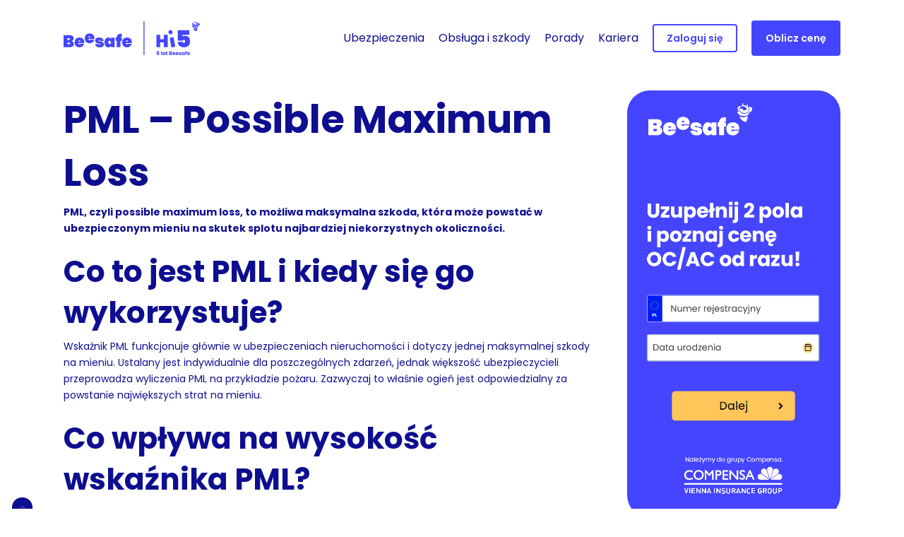

--- FILE ---
content_type: text/html; charset=UTF-8
request_url: https://beesafe.pl/abc-ubezpieczen/pml-possible-maximum-loss/
body_size: 30360
content:
<!DOCTYPE html>
<html lang="pl-PL" prefix="og: https://ogp.me/ns#" class="no-js">
<head>
    <meta charset="UTF-8">
    <link rel="preconnect" href="https://fonts.gstatic.com" crossorigin />

    <meta name="viewport" content="width=device-width, initial-scale=1, maximum-scale=1, user-scalable=0" />
            <script data-no-defer="1" data-ezscrex="false" data-cfasync="false" data-pagespeed-no-defer data-cookieconsent="ignore">
                var ctPublicFunctions = {"_ajax_nonce":"6792acf659","_rest_nonce":"187d50f36a","_ajax_url":"\/wp-admin\/admin-ajax.php","_rest_url":"https:\/\/beesafe.pl\/wp-json\/","data__cookies_type":"native","data__ajax_type":"rest","data__bot_detector_enabled":0,"data__frontend_data_log_enabled":1,"cookiePrefix":"","wprocket_detected":false,"host_url":"beesafe.pl","text__ee_click_to_select":"Click to select the whole data","text__ee_original_email":"The complete one is","text__ee_got_it":"Got it","text__ee_blocked":"Blocked","text__ee_cannot_connect":"Cannot connect","text__ee_cannot_decode":"Can not decode email. Unknown reason","text__ee_email_decoder":"CleanTalk email decoder","text__ee_wait_for_decoding":"The magic is on the way!","text__ee_decoding_process":"Please wait a few seconds while we decode the contact data."}
            </script>
        
            <script data-no-defer="1" data-ezscrex="false" data-cfasync="false" data-pagespeed-no-defer data-cookieconsent="ignore">
                var ctPublic = {"_ajax_nonce":"6792acf659","settings__forms__check_internal":"0","settings__forms__check_external":"0","settings__forms__force_protection":0,"settings__forms__search_test":"1","settings__forms__wc_add_to_cart":"0","settings__data__bot_detector_enabled":0,"settings__sfw__anti_crawler":0,"blog_home":"https:\/\/beesafe.pl\/","pixel__setting":"3","pixel__enabled":false,"pixel__url":"https:\/\/moderate4-v4.cleantalk.org\/pixel\/101da5bd99b52526d0f38bde540b32ab.gif","data__email_check_before_post":"1","data__email_check_exist_post":0,"data__cookies_type":"native","data__key_is_ok":true,"data__visible_fields_required":true,"wl_brandname":"Anti-Spam by CleanTalk","wl_brandname_short":"CleanTalk","ct_checkjs_key":1368888221,"emailEncoderPassKey":"b7556ef0f735c9a5ee0cac98867f1479","bot_detector_forms_excluded":"W10=","advancedCacheExists":false,"varnishCacheExists":false,"wc_ajax_add_to_cart":false,"theRealPerson":{"phrases":{"trpHeading":"The Real Person Badge!","trpContent1":"The commenter acts as a real person and verified as not a bot.","trpContent2":" Anti-Spam by CleanTalk","trpContentLearnMore":"Learn more"},"trpContentLink":"https:\/\/cleantalk.org\/help\/the-real-person?utm_id=&amp;utm_term=&amp;utm_source=admin_side&amp;utm_medium=trp_badge&amp;utm_content=trp_badge_link_click&amp;utm_campaign=apbct_links","imgPersonUrl":"\/wp-content\/plugins\/cleantalk-spam-protect\/css\/images\/real_user.svg","imgShieldUrl":"\/wp-content\/plugins\/cleantalk-spam-protect\/css\/images\/shield.svg"}}
            </script>
        
<!-- Optymalizacja wyszukiwarek według Rank Math - https://rankmath.com/ -->
<title>PML - Possible Maximum Loss - Beesafe.pl</title>
<meta name="description" content="PML, czyli possible maximum loss, to możliwa maksymalna szkoda, która może powstać w ubezpieczonym mieniu na skutek splotu najbardziej niekorzystnych"/>
<meta name="robots" content="follow, index, max-snippet:-1, max-video-preview:-1, max-image-preview:large"/>
<link rel="canonical" href="https://beesafe.pl/abc-ubezpieczen/pml-possible-maximum-loss/" />
<meta property="og:locale" content="pl_PL" />
<meta property="og:type" content="article" />
<meta property="og:title" content="PML - Possible Maximum Loss - Beesafe.pl" />
<meta property="og:description" content="PML, czyli possible maximum loss, to możliwa maksymalna szkoda, która może powstać w ubezpieczonym mieniu na skutek splotu najbardziej niekorzystnych" />
<meta property="og:url" content="https://beesafe.pl/abc-ubezpieczen/pml-possible-maximum-loss/" />
<meta property="og:site_name" content="Beesafe.pl" />
<meta property="og:updated_time" content="2020-11-09T17:15:23+01:00" />
<meta property="og:image" content="https://beesafe.pl/wp-content/uploads/2020/09/bee_og.png" />
<meta property="og:image:secure_url" content="https://beesafe.pl/wp-content/uploads/2020/09/bee_og.png" />
<meta property="og:image:width" content="805" />
<meta property="og:image:height" content="459" />
<meta property="og:image:alt" content="Beesafe logo" />
<meta property="og:image:type" content="image/png" />
<meta name="twitter:card" content="summary_large_image" />
<meta name="twitter:title" content="PML - Possible Maximum Loss - Beesafe.pl" />
<meta name="twitter:description" content="PML, czyli possible maximum loss, to możliwa maksymalna szkoda, która może powstać w ubezpieczonym mieniu na skutek splotu najbardziej niekorzystnych" />
<meta name="twitter:image" content="https://beesafe.pl/wp-content/uploads/2020/09/bee_og.png" />
<meta name="twitter:label1" content="Czas czytania" />
<meta name="twitter:data1" content="1 minuta" />
<!-- /Wtyczka Rank Math WordPress SEO -->

<link rel='dns-prefetch' href='//unpkg.com' />
<link rel="alternate" type="application/rss+xml" title="Beesafe.pl &raquo; Kanał z wpisami" href="https://beesafe.pl/feed/" />
<link rel="alternate" type="application/rss+xml" title="Beesafe.pl &raquo; Kanał z komentarzami" href="https://beesafe.pl/comments/feed/" />
<link rel="alternate" title="oEmbed (JSON)" type="application/json+oembed" href="https://beesafe.pl/wp-json/oembed/1.0/embed?url=https%3A%2F%2Fbeesafe.pl%2Fabc-ubezpieczen%2Fpml-possible-maximum-loss%2F" />
<link rel="alternate" title="oEmbed (XML)" type="text/xml+oembed" href="https://beesafe.pl/wp-json/oembed/1.0/embed?url=https%3A%2F%2Fbeesafe.pl%2Fabc-ubezpieczen%2Fpml-possible-maximum-loss%2F&#038;format=xml" />
<link rel="preload" href="/wp-content/themes/salient/css/fonts/icomoon.woff?v=1.4" as="font" type="font/woff" crossorigin="anonymous"><style id='wp-img-auto-sizes-contain-inline-css' type='text/css'>
img:is([sizes=auto i],[sizes^="auto," i]){contain-intrinsic-size:3000px 1500px}
/*# sourceURL=wp-img-auto-sizes-contain-inline-css */
</style>
<style id='wp-block-library-inline-css' type='text/css'>
:root{--wp-block-synced-color:#7a00df;--wp-block-synced-color--rgb:122,0,223;--wp-bound-block-color:var(--wp-block-synced-color);--wp-editor-canvas-background:#ddd;--wp-admin-theme-color:#007cba;--wp-admin-theme-color--rgb:0,124,186;--wp-admin-theme-color-darker-10:#006ba1;--wp-admin-theme-color-darker-10--rgb:0,107,160.5;--wp-admin-theme-color-darker-20:#005a87;--wp-admin-theme-color-darker-20--rgb:0,90,135;--wp-admin-border-width-focus:2px}@media (min-resolution:192dpi){:root{--wp-admin-border-width-focus:1.5px}}.wp-element-button{cursor:pointer}:root .has-very-light-gray-background-color{background-color:#eee}:root .has-very-dark-gray-background-color{background-color:#313131}:root .has-very-light-gray-color{color:#eee}:root .has-very-dark-gray-color{color:#313131}:root .has-vivid-green-cyan-to-vivid-cyan-blue-gradient-background{background:linear-gradient(135deg,#00d084,#0693e3)}:root .has-purple-crush-gradient-background{background:linear-gradient(135deg,#34e2e4,#4721fb 50%,#ab1dfe)}:root .has-hazy-dawn-gradient-background{background:linear-gradient(135deg,#faaca8,#dad0ec)}:root .has-subdued-olive-gradient-background{background:linear-gradient(135deg,#fafae1,#67a671)}:root .has-atomic-cream-gradient-background{background:linear-gradient(135deg,#fdd79a,#004a59)}:root .has-nightshade-gradient-background{background:linear-gradient(135deg,#330968,#31cdcf)}:root .has-midnight-gradient-background{background:linear-gradient(135deg,#020381,#2874fc)}:root{--wp--preset--font-size--normal:16px;--wp--preset--font-size--huge:42px}.has-regular-font-size{font-size:1em}.has-larger-font-size{font-size:2.625em}.has-normal-font-size{font-size:var(--wp--preset--font-size--normal)}.has-huge-font-size{font-size:var(--wp--preset--font-size--huge)}.has-text-align-center{text-align:center}.has-text-align-left{text-align:left}.has-text-align-right{text-align:right}.has-fit-text{white-space:nowrap!important}#end-resizable-editor-section{display:none}.aligncenter{clear:both}.items-justified-left{justify-content:flex-start}.items-justified-center{justify-content:center}.items-justified-right{justify-content:flex-end}.items-justified-space-between{justify-content:space-between}.screen-reader-text{border:0;clip-path:inset(50%);height:1px;margin:-1px;overflow:hidden;padding:0;position:absolute;width:1px;word-wrap:normal!important}.screen-reader-text:focus{background-color:#ddd;clip-path:none;color:#444;display:block;font-size:1em;height:auto;left:5px;line-height:normal;padding:15px 23px 14px;text-decoration:none;top:5px;width:auto;z-index:100000}html :where(.has-border-color){border-style:solid}html :where([style*=border-top-color]){border-top-style:solid}html :where([style*=border-right-color]){border-right-style:solid}html :where([style*=border-bottom-color]){border-bottom-style:solid}html :where([style*=border-left-color]){border-left-style:solid}html :where([style*=border-width]){border-style:solid}html :where([style*=border-top-width]){border-top-style:solid}html :where([style*=border-right-width]){border-right-style:solid}html :where([style*=border-bottom-width]){border-bottom-style:solid}html :where([style*=border-left-width]){border-left-style:solid}html :where(img[class*=wp-image-]){height:auto;max-width:100%}:where(figure){margin:0 0 1em}html :where(.is-position-sticky){--wp-admin--admin-bar--position-offset:var(--wp-admin--admin-bar--height,0px)}@media screen and (max-width:600px){html :where(.is-position-sticky){--wp-admin--admin-bar--position-offset:0px}}

/*# sourceURL=wp-block-library-inline-css */
</style><style id='wp-block-heading-inline-css' type='text/css'>
h1:where(.wp-block-heading).has-background,h2:where(.wp-block-heading).has-background,h3:where(.wp-block-heading).has-background,h4:where(.wp-block-heading).has-background,h5:where(.wp-block-heading).has-background,h6:where(.wp-block-heading).has-background{padding:1.25em 2.375em}h1.has-text-align-left[style*=writing-mode]:where([style*=vertical-lr]),h1.has-text-align-right[style*=writing-mode]:where([style*=vertical-rl]),h2.has-text-align-left[style*=writing-mode]:where([style*=vertical-lr]),h2.has-text-align-right[style*=writing-mode]:where([style*=vertical-rl]),h3.has-text-align-left[style*=writing-mode]:where([style*=vertical-lr]),h3.has-text-align-right[style*=writing-mode]:where([style*=vertical-rl]),h4.has-text-align-left[style*=writing-mode]:where([style*=vertical-lr]),h4.has-text-align-right[style*=writing-mode]:where([style*=vertical-rl]),h5.has-text-align-left[style*=writing-mode]:where([style*=vertical-lr]),h5.has-text-align-right[style*=writing-mode]:where([style*=vertical-rl]),h6.has-text-align-left[style*=writing-mode]:where([style*=vertical-lr]),h6.has-text-align-right[style*=writing-mode]:where([style*=vertical-rl]){rotate:180deg}
/*# sourceURL=https://beesafe.pl/wp-includes/blocks/heading/style.min.css */
</style>
<style id='wp-block-paragraph-inline-css' type='text/css'>
.is-small-text{font-size:.875em}.is-regular-text{font-size:1em}.is-large-text{font-size:2.25em}.is-larger-text{font-size:3em}.has-drop-cap:not(:focus):first-letter{float:left;font-size:8.4em;font-style:normal;font-weight:100;line-height:.68;margin:.05em .1em 0 0;text-transform:uppercase}body.rtl .has-drop-cap:not(:focus):first-letter{float:none;margin-left:.1em}p.has-drop-cap.has-background{overflow:hidden}:root :where(p.has-background){padding:1.25em 2.375em}:where(p.has-text-color:not(.has-link-color)) a{color:inherit}p.has-text-align-left[style*="writing-mode:vertical-lr"],p.has-text-align-right[style*="writing-mode:vertical-rl"]{rotate:180deg}
/*# sourceURL=https://beesafe.pl/wp-includes/blocks/paragraph/style.min.css */
</style>
<style id='global-styles-inline-css' type='text/css'>
:root{--wp--preset--aspect-ratio--square: 1;--wp--preset--aspect-ratio--4-3: 4/3;--wp--preset--aspect-ratio--3-4: 3/4;--wp--preset--aspect-ratio--3-2: 3/2;--wp--preset--aspect-ratio--2-3: 2/3;--wp--preset--aspect-ratio--16-9: 16/9;--wp--preset--aspect-ratio--9-16: 9/16;--wp--preset--color--black: #000000;--wp--preset--color--cyan-bluish-gray: #abb8c3;--wp--preset--color--white: #ffffff;--wp--preset--color--pale-pink: #f78da7;--wp--preset--color--vivid-red: #cf2e2e;--wp--preset--color--luminous-vivid-orange: #ff6900;--wp--preset--color--luminous-vivid-amber: #fcb900;--wp--preset--color--light-green-cyan: #7bdcb5;--wp--preset--color--vivid-green-cyan: #00d084;--wp--preset--color--pale-cyan-blue: #8ed1fc;--wp--preset--color--vivid-cyan-blue: #0693e3;--wp--preset--color--vivid-purple: #9b51e0;--wp--preset--gradient--vivid-cyan-blue-to-vivid-purple: linear-gradient(135deg,rgb(6,147,227) 0%,rgb(155,81,224) 100%);--wp--preset--gradient--light-green-cyan-to-vivid-green-cyan: linear-gradient(135deg,rgb(122,220,180) 0%,rgb(0,208,130) 100%);--wp--preset--gradient--luminous-vivid-amber-to-luminous-vivid-orange: linear-gradient(135deg,rgb(252,185,0) 0%,rgb(255,105,0) 100%);--wp--preset--gradient--luminous-vivid-orange-to-vivid-red: linear-gradient(135deg,rgb(255,105,0) 0%,rgb(207,46,46) 100%);--wp--preset--gradient--very-light-gray-to-cyan-bluish-gray: linear-gradient(135deg,rgb(238,238,238) 0%,rgb(169,184,195) 100%);--wp--preset--gradient--cool-to-warm-spectrum: linear-gradient(135deg,rgb(74,234,220) 0%,rgb(151,120,209) 20%,rgb(207,42,186) 40%,rgb(238,44,130) 60%,rgb(251,105,98) 80%,rgb(254,248,76) 100%);--wp--preset--gradient--blush-light-purple: linear-gradient(135deg,rgb(255,206,236) 0%,rgb(152,150,240) 100%);--wp--preset--gradient--blush-bordeaux: linear-gradient(135deg,rgb(254,205,165) 0%,rgb(254,45,45) 50%,rgb(107,0,62) 100%);--wp--preset--gradient--luminous-dusk: linear-gradient(135deg,rgb(255,203,112) 0%,rgb(199,81,192) 50%,rgb(65,88,208) 100%);--wp--preset--gradient--pale-ocean: linear-gradient(135deg,rgb(255,245,203) 0%,rgb(182,227,212) 50%,rgb(51,167,181) 100%);--wp--preset--gradient--electric-grass: linear-gradient(135deg,rgb(202,248,128) 0%,rgb(113,206,126) 100%);--wp--preset--gradient--midnight: linear-gradient(135deg,rgb(2,3,129) 0%,rgb(40,116,252) 100%);--wp--preset--font-size--small: 13px;--wp--preset--font-size--medium: 20px;--wp--preset--font-size--large: 36px;--wp--preset--font-size--x-large: 42px;--wp--preset--spacing--20: 0.44rem;--wp--preset--spacing--30: 0.67rem;--wp--preset--spacing--40: 1rem;--wp--preset--spacing--50: 1.5rem;--wp--preset--spacing--60: 2.25rem;--wp--preset--spacing--70: 3.38rem;--wp--preset--spacing--80: 5.06rem;--wp--preset--shadow--natural: 6px 6px 9px rgba(0, 0, 0, 0.2);--wp--preset--shadow--deep: 12px 12px 50px rgba(0, 0, 0, 0.4);--wp--preset--shadow--sharp: 6px 6px 0px rgba(0, 0, 0, 0.2);--wp--preset--shadow--outlined: 6px 6px 0px -3px rgb(255, 255, 255), 6px 6px rgb(0, 0, 0);--wp--preset--shadow--crisp: 6px 6px 0px rgb(0, 0, 0);}:where(.is-layout-flex){gap: 0.5em;}:where(.is-layout-grid){gap: 0.5em;}body .is-layout-flex{display: flex;}.is-layout-flex{flex-wrap: wrap;align-items: center;}.is-layout-flex > :is(*, div){margin: 0;}body .is-layout-grid{display: grid;}.is-layout-grid > :is(*, div){margin: 0;}:where(.wp-block-columns.is-layout-flex){gap: 2em;}:where(.wp-block-columns.is-layout-grid){gap: 2em;}:where(.wp-block-post-template.is-layout-flex){gap: 1.25em;}:where(.wp-block-post-template.is-layout-grid){gap: 1.25em;}.has-black-color{color: var(--wp--preset--color--black) !important;}.has-cyan-bluish-gray-color{color: var(--wp--preset--color--cyan-bluish-gray) !important;}.has-white-color{color: var(--wp--preset--color--white) !important;}.has-pale-pink-color{color: var(--wp--preset--color--pale-pink) !important;}.has-vivid-red-color{color: var(--wp--preset--color--vivid-red) !important;}.has-luminous-vivid-orange-color{color: var(--wp--preset--color--luminous-vivid-orange) !important;}.has-luminous-vivid-amber-color{color: var(--wp--preset--color--luminous-vivid-amber) !important;}.has-light-green-cyan-color{color: var(--wp--preset--color--light-green-cyan) !important;}.has-vivid-green-cyan-color{color: var(--wp--preset--color--vivid-green-cyan) !important;}.has-pale-cyan-blue-color{color: var(--wp--preset--color--pale-cyan-blue) !important;}.has-vivid-cyan-blue-color{color: var(--wp--preset--color--vivid-cyan-blue) !important;}.has-vivid-purple-color{color: var(--wp--preset--color--vivid-purple) !important;}.has-black-background-color{background-color: var(--wp--preset--color--black) !important;}.has-cyan-bluish-gray-background-color{background-color: var(--wp--preset--color--cyan-bluish-gray) !important;}.has-white-background-color{background-color: var(--wp--preset--color--white) !important;}.has-pale-pink-background-color{background-color: var(--wp--preset--color--pale-pink) !important;}.has-vivid-red-background-color{background-color: var(--wp--preset--color--vivid-red) !important;}.has-luminous-vivid-orange-background-color{background-color: var(--wp--preset--color--luminous-vivid-orange) !important;}.has-luminous-vivid-amber-background-color{background-color: var(--wp--preset--color--luminous-vivid-amber) !important;}.has-light-green-cyan-background-color{background-color: var(--wp--preset--color--light-green-cyan) !important;}.has-vivid-green-cyan-background-color{background-color: var(--wp--preset--color--vivid-green-cyan) !important;}.has-pale-cyan-blue-background-color{background-color: var(--wp--preset--color--pale-cyan-blue) !important;}.has-vivid-cyan-blue-background-color{background-color: var(--wp--preset--color--vivid-cyan-blue) !important;}.has-vivid-purple-background-color{background-color: var(--wp--preset--color--vivid-purple) !important;}.has-black-border-color{border-color: var(--wp--preset--color--black) !important;}.has-cyan-bluish-gray-border-color{border-color: var(--wp--preset--color--cyan-bluish-gray) !important;}.has-white-border-color{border-color: var(--wp--preset--color--white) !important;}.has-pale-pink-border-color{border-color: var(--wp--preset--color--pale-pink) !important;}.has-vivid-red-border-color{border-color: var(--wp--preset--color--vivid-red) !important;}.has-luminous-vivid-orange-border-color{border-color: var(--wp--preset--color--luminous-vivid-orange) !important;}.has-luminous-vivid-amber-border-color{border-color: var(--wp--preset--color--luminous-vivid-amber) !important;}.has-light-green-cyan-border-color{border-color: var(--wp--preset--color--light-green-cyan) !important;}.has-vivid-green-cyan-border-color{border-color: var(--wp--preset--color--vivid-green-cyan) !important;}.has-pale-cyan-blue-border-color{border-color: var(--wp--preset--color--pale-cyan-blue) !important;}.has-vivid-cyan-blue-border-color{border-color: var(--wp--preset--color--vivid-cyan-blue) !important;}.has-vivid-purple-border-color{border-color: var(--wp--preset--color--vivid-purple) !important;}.has-vivid-cyan-blue-to-vivid-purple-gradient-background{background: var(--wp--preset--gradient--vivid-cyan-blue-to-vivid-purple) !important;}.has-light-green-cyan-to-vivid-green-cyan-gradient-background{background: var(--wp--preset--gradient--light-green-cyan-to-vivid-green-cyan) !important;}.has-luminous-vivid-amber-to-luminous-vivid-orange-gradient-background{background: var(--wp--preset--gradient--luminous-vivid-amber-to-luminous-vivid-orange) !important;}.has-luminous-vivid-orange-to-vivid-red-gradient-background{background: var(--wp--preset--gradient--luminous-vivid-orange-to-vivid-red) !important;}.has-very-light-gray-to-cyan-bluish-gray-gradient-background{background: var(--wp--preset--gradient--very-light-gray-to-cyan-bluish-gray) !important;}.has-cool-to-warm-spectrum-gradient-background{background: var(--wp--preset--gradient--cool-to-warm-spectrum) !important;}.has-blush-light-purple-gradient-background{background: var(--wp--preset--gradient--blush-light-purple) !important;}.has-blush-bordeaux-gradient-background{background: var(--wp--preset--gradient--blush-bordeaux) !important;}.has-luminous-dusk-gradient-background{background: var(--wp--preset--gradient--luminous-dusk) !important;}.has-pale-ocean-gradient-background{background: var(--wp--preset--gradient--pale-ocean) !important;}.has-electric-grass-gradient-background{background: var(--wp--preset--gradient--electric-grass) !important;}.has-midnight-gradient-background{background: var(--wp--preset--gradient--midnight) !important;}.has-small-font-size{font-size: var(--wp--preset--font-size--small) !important;}.has-medium-font-size{font-size: var(--wp--preset--font-size--medium) !important;}.has-large-font-size{font-size: var(--wp--preset--font-size--large) !important;}.has-x-large-font-size{font-size: var(--wp--preset--font-size--x-large) !important;}
/*# sourceURL=global-styles-inline-css */
</style>

<style id='classic-theme-styles-inline-css' type='text/css'>
/*! This file is auto-generated */
.wp-block-button__link{color:#fff;background-color:#32373c;border-radius:9999px;box-shadow:none;text-decoration:none;padding:calc(.667em + 2px) calc(1.333em + 2px);font-size:1.125em}.wp-block-file__button{background:#32373c;color:#fff;text-decoration:none}
/*# sourceURL=/wp-includes/css/classic-themes.min.css */
</style>
<link rel='stylesheet' id='wp-components-css' href='https://beesafe.pl/wp-includes/css/dist/components/style.min.css?ver=6.9' type='text/css' media='all' />
<link rel='stylesheet' id='wp-preferences-css' href='https://beesafe.pl/wp-includes/css/dist/preferences/style.min.css?ver=6.9' type='text/css' media='all' />
<link rel='stylesheet' id='wp-block-editor-css' href='https://beesafe.pl/wp-includes/css/dist/block-editor/style.min.css?ver=6.9' type='text/css' media='all' />
<link rel='stylesheet' id='popup-maker-block-library-style-css' href='/wp-content/plugins/popup-maker/dist/packages/block-library-style.css?ver=dbea705cfafe089d65f1' type='text/css' media='all' />
<link rel='stylesheet' id='lvca-animate-styles-css' href='/wp-content/plugins/addons-for-visual-composer/assets/css/animate.css?ver=3.9.4' type='text/css' media='all' />
<link rel='stylesheet' id='lvca-frontend-styles-css' href='/wp-content/plugins/addons-for-visual-composer/assets/css/lvca-frontend.css?ver=3.9.4' type='text/css' media='all' />
<link rel='stylesheet' id='lvca-icomoon-styles-css' href='/wp-content/plugins/addons-for-visual-composer/assets/css/icomoon.css?ver=3.9.4' type='text/css' media='all' />
<link rel='stylesheet' id='cleantalk-public-css-css' href='/wp-content/plugins/cleantalk-spam-protect/css/cleantalk-public.min.css?ver=6.70.1_1767889146' type='text/css' media='all' />
<link rel='stylesheet' id='cleantalk-email-decoder-css-css' href='/wp-content/plugins/cleantalk-spam-protect/css/cleantalk-email-decoder.min.css?ver=6.70.1_1767889146' type='text/css' media='all' />
<link rel='stylesheet' id='cleantalk-trp-css-css' href='/wp-content/plugins/cleantalk-spam-protect/css/cleantalk-trp.min.css?ver=6.70.1_1767889146' type='text/css' media='all' />
<link rel='stylesheet' id='dnd-upload-cf7-css' href='/wp-content/plugins/drag-and-drop-multiple-file-upload-contact-form-7/assets/css/dnd-upload-cf7.css?ver=1.3.9.3' type='text/css' media='all' />
<link rel='stylesheet' id='contact-form-7-css' href='/wp-content/plugins/contact-form-7/includes/css/styles.css?ver=6.1.4' type='text/css' media='all' />
<link rel='stylesheet' id='cookie-notice-front-css' href='/wp-content/plugins/cookie-notice/css/front.min.css?ver=2.5.11' type='text/css' media='all' />
<link rel='stylesheet' id='ce_responsive-css' href='/wp-content/plugins/simple-embed-code/css/video-container.min.css?ver=2.5.1' type='text/css' media='all' />
<link rel='stylesheet' id='wp-review-slider-pro-public_combine-css' href='/wp-content/plugins/wp-google-places-review-slider/public/css/wprev-public_combine.css?ver=7.7' type='text/css' media='all' />
<link rel='stylesheet' id='wpos-slick-style-css' href='/wp-content/plugins/wp-logo-showcase-responsive-slider-pro/assets/css/slick.css?ver=1.4' type='text/css' media='all' />
<link rel='stylesheet' id='wpos-animate-style-css' href='/wp-content/plugins/wp-logo-showcase-responsive-slider-pro/assets/css/animate.min.css?ver=1.4' type='text/css' media='all' />
<link rel='stylesheet' id='wpls-pro-public-style-css' href='/wp-content/plugins/wp-logo-showcase-responsive-slider-pro/assets/css/wpls-pro-public.min.css?ver=1.4' type='text/css' media='all' />
<link rel='stylesheet' id='lvca-accordion-css' href='/wp-content/plugins/addons-for-visual-composer/includes/addons/accordion/css/style.css?ver=3.9.4' type='text/css' media='all' />
<link rel='stylesheet' id='lvca-slick-css' href='/wp-content/plugins/addons-for-visual-composer/assets/css/slick.css?ver=3.9.4' type='text/css' media='all' />
<link rel='stylesheet' id='lvca-carousel-css' href='/wp-content/plugins/addons-for-visual-composer/includes/addons/carousel/css/style.css?ver=3.9.4' type='text/css' media='all' />
<link rel='stylesheet' id='lvca-clients-css' href='/wp-content/plugins/addons-for-visual-composer/includes/addons/clients/css/style.css?ver=3.9.4' type='text/css' media='all' />
<link rel='stylesheet' id='lvca-heading-css' href='/wp-content/plugins/addons-for-visual-composer/includes/addons/heading/css/style.css?ver=3.9.4' type='text/css' media='all' />
<link rel='stylesheet' id='lvca-odometers-css' href='/wp-content/plugins/addons-for-visual-composer/includes/addons/odometers/css/style.css?ver=3.9.4' type='text/css' media='all' />
<link rel='stylesheet' id='lvca-piecharts-css' href='/wp-content/plugins/addons-for-visual-composer/includes/addons/piecharts/css/style.css?ver=3.9.4' type='text/css' media='all' />
<link rel='stylesheet' id='lvca-posts-carousel-css' href='/wp-content/plugins/addons-for-visual-composer/includes/addons/posts-carousel/css/style.css?ver=3.9.4' type='text/css' media='all' />
<link rel='stylesheet' id='lvca-pricing-table-css' href='/wp-content/plugins/addons-for-visual-composer/includes/addons/pricing-table/css/style.css?ver=3.9.4' type='text/css' media='all' />
<link rel='stylesheet' id='lvca-services-css' href='/wp-content/plugins/addons-for-visual-composer/includes/addons/services/css/style.css?ver=3.9.4' type='text/css' media='all' />
<link rel='stylesheet' id='lvca-stats-bar-css' href='/wp-content/plugins/addons-for-visual-composer/includes/addons/stats-bar/css/style.css?ver=3.9.4' type='text/css' media='all' />
<link rel='stylesheet' id='lvca-tabs-css' href='/wp-content/plugins/addons-for-visual-composer/includes/addons/tabs/css/style.css?ver=3.9.4' type='text/css' media='all' />
<link rel='stylesheet' id='lvca-team-members-css' href='/wp-content/plugins/addons-for-visual-composer/includes/addons/team/css/style.css?ver=3.9.4' type='text/css' media='all' />
<link rel='stylesheet' id='lvca-testimonials-css' href='/wp-content/plugins/addons-for-visual-composer/includes/addons/testimonials/css/style.css?ver=3.9.4' type='text/css' media='all' />
<link rel='stylesheet' id='lvca-flexslider-css' href='/wp-content/plugins/addons-for-visual-composer/assets/css/flexslider.css?ver=3.9.4' type='text/css' media='all' />
<link rel='stylesheet' id='lvca-testimonials-slider-css' href='/wp-content/plugins/addons-for-visual-composer/includes/addons/testimonials-slider/css/style.css?ver=3.9.4' type='text/css' media='all' />
<link rel='stylesheet' id='lvca-portfolio-css' href='/wp-content/plugins/addons-for-visual-composer/includes/addons/portfolio/css/style.css?ver=3.9.4' type='text/css' media='all' />
<link rel='stylesheet' id='font-awesome-css' href='/wp-content/themes/salient/css/font-awesome.min.css?ver=4.7.1' type='text/css' media='all' />
<link rel='stylesheet' id='salient-grid-system-css' href='/wp-content/themes/salient/css/build/grid-system.css?ver=15.0.9' type='text/css' media='all' />
<link rel='stylesheet' id='main-styles-css' href='/wp-content/themes/salient/css/build/style.css?ver=15.0.9' type='text/css' media='all' />
<link rel='stylesheet' id='responsive-css' href='/wp-content/themes/salient/css/build/responsive.css?ver=15.0.9' type='text/css' media='all' />
<link rel='stylesheet' id='skin-material-css' href='/wp-content/themes/salient/css/build/skin-material.css?ver=15.0.9' type='text/css' media='all' />
<link rel='stylesheet' id='salient-wp-menu-dynamic-css' href='/wp-content/uploads/salient/menu-dynamic.css?ver=10221' type='text/css' media='all' />
<link rel='stylesheet' id='cf7cf-style-css' href='/wp-content/plugins/cf7-conditional-fields/style.css?ver=2.6.7' type='text/css' media='all' />
<link rel='stylesheet' id='dynamic-css-css' href='/wp-content/themes/salient/css/salient-dynamic-styles.css?ver=313' type='text/css' media='all' />
<style id='dynamic-css-inline-css' type='text/css'>
#header-space{background-color:#ffffff}@media only screen and (min-width:1000px){body #ajax-content-wrap.no-scroll{min-height:calc(100vh - 108px);height:calc(100vh - 108px)!important;}}@media only screen and (min-width:1000px){#page-header-wrap.fullscreen-header,#page-header-wrap.fullscreen-header #page-header-bg,html:not(.nectar-box-roll-loaded) .nectar-box-roll > #page-header-bg.fullscreen-header,.nectar_fullscreen_zoom_recent_projects,#nectar_fullscreen_rows:not(.afterLoaded) > div{height:calc(100vh - 107px);}.wpb_row.vc_row-o-full-height.top-level,.wpb_row.vc_row-o-full-height.top-level > .col.span_12{min-height:calc(100vh - 107px);}html:not(.nectar-box-roll-loaded) .nectar-box-roll > #page-header-bg.fullscreen-header{top:108px;}.nectar-slider-wrap[data-fullscreen="true"]:not(.loaded),.nectar-slider-wrap[data-fullscreen="true"]:not(.loaded) .swiper-container{height:calc(100vh - 106px)!important;}.admin-bar .nectar-slider-wrap[data-fullscreen="true"]:not(.loaded),.admin-bar .nectar-slider-wrap[data-fullscreen="true"]:not(.loaded) .swiper-container{height:calc(100vh - 106px - 32px)!important;}}.admin-bar[class*="page-template-template-no-header"] .wpb_row.vc_row-o-full-height.top-level,.admin-bar[class*="page-template-template-no-header"] .wpb_row.vc_row-o-full-height.top-level > .col.span_12{min-height:calc(100vh - 32px);}body[class*="page-template-template-no-header"] .wpb_row.vc_row-o-full-height.top-level,body[class*="page-template-template-no-header"] .wpb_row.vc_row-o-full-height.top-level > .col.span_12{min-height:100vh;}@media only screen and (max-width:999px){.using-mobile-browser #nectar_fullscreen_rows:not(.afterLoaded):not([data-mobile-disable="on"]) > div{height:calc(100vh - 120px);}.using-mobile-browser .wpb_row.vc_row-o-full-height.top-level,.using-mobile-browser .wpb_row.vc_row-o-full-height.top-level > .col.span_12,[data-permanent-transparent="1"].using-mobile-browser .wpb_row.vc_row-o-full-height.top-level,[data-permanent-transparent="1"].using-mobile-browser .wpb_row.vc_row-o-full-height.top-level > .col.span_12{min-height:calc(100vh - 120px);}html:not(.nectar-box-roll-loaded) .nectar-box-roll > #page-header-bg.fullscreen-header,.nectar_fullscreen_zoom_recent_projects,.nectar-slider-wrap[data-fullscreen="true"]:not(.loaded),.nectar-slider-wrap[data-fullscreen="true"]:not(.loaded) .swiper-container,#nectar_fullscreen_rows:not(.afterLoaded):not([data-mobile-disable="on"]) > div{height:calc(100vh - 67px);}.wpb_row.vc_row-o-full-height.top-level,.wpb_row.vc_row-o-full-height.top-level > .col.span_12{min-height:calc(100vh - 67px);}body[data-transparent-header="false"] #ajax-content-wrap.no-scroll{min-height:calc(100vh - 67px);height:calc(100vh - 67px);}}.screen-reader-text,.nectar-skip-to-content:not(:focus){border:0;clip:rect(1px,1px,1px,1px);clip-path:inset(50%);height:1px;margin:-1px;overflow:hidden;padding:0;position:absolute!important;width:1px;word-wrap:normal!important;}.row .col img:not([srcset]){width:auto;}.row .col img.img-with-animation.nectar-lazy:not([srcset]){width:100%;}
/*# sourceURL=dynamic-css-inline-css */
</style>
<link rel='stylesheet' id='salient-child-style-css' href='/wp-content/themes/salient-child/style.css?ver=15.0.9' type='text/css' media='all' />
<link rel='stylesheet' id='salient-child-style-faq-css' href='/wp-content/themes/salient-child/faq.css?ver=1.0.0' type='text/css' media='all' />
<link rel='stylesheet' id='salient-child-style-rewards-css' href='/wp-content/themes/salient-child/rewards.css?ver=1.0.0' type='text/css' media='all' />
<link rel='stylesheet' id='salient-child-style-rss-css' href='/wp-content/themes/salient-child/rss.css?ver=1.0.0' type='text/css' media='all' />
<link rel='stylesheet' id='salient-child-style-testimonial-css' href='/wp-content/themes/salient-child/testimonial.css?ver=1.0.0' type='text/css' media='all' />
<link rel='stylesheet' id='salient-child-style-accordion-css' href='/wp-content/themes/salient-child/accordion.css?ver=1.0.0' type='text/css' media='all' />
<link rel='stylesheet' id='salient-child-style-contact-form-css' href='/wp-content/themes/salient-child/contact-form.css?ver=1.0.0' type='text/css' media='all' />
<link rel='stylesheet' id='salient-child-style-google_review-css' href='/wp-content/themes/salient-child/google_review.css?ver=1.0.0' type='text/css' media='all' />
<link rel='stylesheet' id='salient-child-style-bootstrap-visibility-css' href='/wp-content/themes/salient-child/bootstrap-visibility.css?ver=1.0.0' type='text/css' media='all' />
<link rel='stylesheet' id='salient-child-style-audio_player-css' href='/wp-content/themes/salient-child/audio_player.css?ver=1.0.0' type='text/css' media='all' />
<link rel='stylesheet' id='salient-child-style-variant-table-css' href='/wp-content/themes/salient-child/variant-table.css?ver=1.0.0' type='text/css' media='all' />
<link rel='stylesheet' id='salient-child-style-custom-css' href='/wp-content/themes/salient-child/style-custom.css?ver=64.5.1' type='text/css' media='all' />
<script type="21052840512d70b3bc1143df-text/javascript" id="jquery-core-js-extra">
/* <![CDATA[ */
var wpadcf7sl_public = {"ajaxurl":"https://beesafe.pl/wp-admin/admin-ajax.php","nonce":"7c3fd2676f"};
//# sourceURL=jquery-core-js-extra
/* ]]> */
</script>
<script type="21052840512d70b3bc1143df-text/javascript" src="https://beesafe.pl/wp-includes/js/jquery/jquery.min.js?ver=3.7.1" id="jquery-core-js"></script>
<script type="21052840512d70b3bc1143df-text/javascript" src="https://beesafe.pl/wp-includes/js/jquery/jquery-migrate.min.js?ver=3.4.1" id="jquery-migrate-js"></script>
<script type="21052840512d70b3bc1143df-text/javascript" src="/wp-content/plugins/addons-for-visual-composer/assets/js/jquery.waypoints.min.js?ver=3.9.4" id="lvca-waypoints-js"></script>
<script type="21052840512d70b3bc1143df-text/javascript" id="lvca-frontend-scripts-js-extra">
/* <![CDATA[ */
var lvca_settings = {"mobile_width":"780","custom_css":""};
//# sourceURL=lvca-frontend-scripts-js-extra
/* ]]> */
</script>
<script type="21052840512d70b3bc1143df-text/javascript" src="/wp-content/plugins/addons-for-visual-composer/assets/js/lvca-frontend.min.js?ver=3.9.4" id="lvca-frontend-scripts-js"></script>
<script type="21052840512d70b3bc1143df-text/javascript" src="/wp-content/plugins/cleantalk-spam-protect/js/apbct-public-bundle_gathering.min.js?ver=6.70.1_1767889146" id="apbct-public-bundle_gathering.min-js-js"></script>
<script type="21052840512d70b3bc1143df-text/javascript" id="cookie-notice-front-js-before">
/* <![CDATA[ */
var cnArgs = {"ajaxUrl":"https:\/\/beesafe.pl\/wp-admin\/admin-ajax.php","nonce":"9481d2966c","hideEffect":"fade","position":"bottom","onScroll":false,"onScrollOffset":100,"onClick":false,"cookieName":"cookie_notice_accepted","cookieTime":2592000,"cookieTimeRejected":2592000,"globalCookie":false,"redirection":false,"cache":true,"revokeCookies":false,"revokeCookiesOpt":"automatic"};

//# sourceURL=cookie-notice-front-js-before
/* ]]> */
</script>
<script type="21052840512d70b3bc1143df-text/javascript" src="/wp-content/plugins/cookie-notice/js/front.min.js?ver=2.5.11" id="cookie-notice-front-js"></script>
<script type="21052840512d70b3bc1143df-text/javascript" src="/wp-content/plugins/html5-responsive-faq/js/hrf-script.js?ver=6.9" id="html5-responsive-faq-js"></script>
<script type="21052840512d70b3bc1143df-text/javascript" src="/wp-content/plugins/addons-for-visual-composer/includes/addons/accordion/js/accordion.min.js?ver=3.9.4" id="lvca-accordion-js"></script>
<script type="21052840512d70b3bc1143df-text/javascript" src="/wp-content/plugins/addons-for-visual-composer/assets/js/slick.min.js?ver=3.9.4" id="lvca-slick-carousel-js"></script>
<script type="21052840512d70b3bc1143df-text/javascript" src="/wp-content/plugins/addons-for-visual-composer/assets/js/jquery.stats.min.js?ver=3.9.4" id="lvca-stats-js"></script>
<script type="21052840512d70b3bc1143df-text/javascript" src="/wp-content/plugins/addons-for-visual-composer/includes/addons/odometers/js/odometer.min.js?ver=3.9.4" id="lvca-odometers-js"></script>
<script type="21052840512d70b3bc1143df-text/javascript" src="/wp-content/plugins/addons-for-visual-composer/includes/addons/piecharts/js/piechart.min.js?ver=3.9.4" id="lvca-piecharts-js"></script>
<script type="21052840512d70b3bc1143df-text/javascript" src="/wp-content/plugins/addons-for-visual-composer/includes/addons/posts-carousel/js/posts-carousel.min.js?ver=3.9.4" id="lvca-post-carousel-js"></script>
<script type="21052840512d70b3bc1143df-text/javascript" src="/wp-content/plugins/addons-for-visual-composer/includes/addons/spacer/js/spacer.min.js?ver=3.9.4" id="lvca-spacer-js"></script>
<script type="21052840512d70b3bc1143df-text/javascript" src="/wp-content/plugins/addons-for-visual-composer/includes/addons/services/js/services.min.js?ver=3.9.4" id="lvca-services-js"></script>
<script type="21052840512d70b3bc1143df-text/javascript" src="/wp-content/plugins/addons-for-visual-composer/includes/addons/stats-bar/js/stats-bar.min.js?ver=3.9.4" id="lvca-stats-bar-js"></script>
<script type="21052840512d70b3bc1143df-text/javascript" src="/wp-content/plugins/addons-for-visual-composer/includes/addons/tabs/js/tabs.min.js?ver=3.9.4" id="lvca-tabs-js"></script>
<script type="21052840512d70b3bc1143df-text/javascript" src="/wp-content/plugins/addons-for-visual-composer/assets/js/jquery.flexslider.min.js?ver=3.9.4" id="lvca-flexslider-js"></script>
<script type="21052840512d70b3bc1143df-text/javascript" src="/wp-content/plugins/addons-for-visual-composer/includes/addons/testimonials-slider/js/testimonials.min.js?ver=3.9.4" id="lvca-testimonials-slider-js"></script>
<script type="21052840512d70b3bc1143df-text/javascript" src="/wp-content/plugins/addons-for-visual-composer/assets/js/isotope.pkgd.min.js?ver=3.9.4" id="lvca-isotope-js"></script>
<script type="21052840512d70b3bc1143df-text/javascript" src="/wp-content/plugins/addons-for-visual-composer/assets/js/imagesloaded.pkgd.min.js?ver=3.9.4" id="lvca-imagesloaded-js"></script>
<script type="21052840512d70b3bc1143df-text/javascript" src="/wp-content/plugins/addons-for-visual-composer/includes/addons/portfolio/js/portfolio.min.js?ver=3.9.4" id="lvca-portfolio-js"></script>
<link rel="https://api.w.org/" href="https://beesafe.pl/wp-json/" /><link rel="alternate" title="JSON" type="application/json" href="https://beesafe.pl/wp-json/wp/v2/pages/728" /><link rel="EditURI" type="application/rsd+xml" title="RSD" href="https://beesafe.pl/xmlrpc.php?rsd" />
<meta name="generator" content="WordPress 6.9" />
<link rel='shortlink' href='https://beesafe.pl/?p=728' />
        <script type="21052840512d70b3bc1143df-text/javascript">
            (function () {
                window.lvca_fs = {can_use_premium_code: false};
            })();
        </script>
        <!-- Google Tag Manager --><script defer async type="21052840512d70b3bc1143df-text/javascript">(function(w,d,s,l,i){w[l]=w[l]||[];w[l].push({'gtm.start':new Date().getTime(),event:'gtm.js'});var f=d.getElementsByTagName(s)[0],j=d.createElement(s),dl=l!='dataLayer'?'&l='+l:'';j.async=true;j.src='https://www.googletagmanager.com/gtm.js?id='+i+dl;f.parentNode.insertBefore(j,f);})(window,document,'script','dataLayer','GTM-KFD5487');</script><!-- End Google Tag Manager --><script type="21052840512d70b3bc1143df-text/javascript"> var root = document.getElementsByTagName( "html" )[0]; root.setAttribute( "class", "js" ); </script><meta name="generator" content="Powered by WPBakery Page Builder - drag and drop page builder for WordPress."/>
<link rel="icon" href="/wp-content/uploads/2021/02/bee_fav_sm-min.png" sizes="32x32" />
<link rel="icon" href="/wp-content/uploads/2021/02/bee_fav_sm-min.png" sizes="192x192" />
<link rel="apple-touch-icon" href="/wp-content/uploads/2021/02/bee_fav_sm-min.png" />
<meta name="msapplication-TileImage" content="/wp-content/uploads/2021/02/bee_fav_sm-min.png" />
		<style type="text/css" id="wp-custom-css">
			html{
	font-size: 16px!important;
}
.header_headerowy.heading-page-l-coll-header {
  line-height: 1.5;
}
#menu-item-23492{
	width: 32%!important;
}

@media only screen and (min-width: 1000px) and (max-width: 1070px)
#header-outer #top nav {
    display: none!important;
}


.lead-to-onboarding{
	cursor:pointer;
}

.vid-mobile{
	display: none;
}

.wp_erecruiter-widget.widget-container .wp-rectuit-list-container .wperecruit-list-entry h6 {
	max-width:75%
}

.wp_erecruiter-widget.widget-container .wp-rectuit-list-container .wp-erecruit-tab-activator{
	-webkit-appearance: none
}

.wp_erecruiter-widget .wp-rectuit-offer-container .wp-erecruit_offer-container .wp-erecruit_apply-container {
	align-items:center
}

.wp_erecruiter-widget.widget-container .wp-rectuit-list-container .wperecruit-list-entry .wp-erecruit-entry-department-info i{
	margin-right:.3em
}

.absolute-element{
	  position: absolute;
    top: 0;
    left: 0;
    width: 100%;
    height: 100%;
}

.bee_speach_bubble{
	border-radius:32px;
	padding:30px;
	background-color:#F5F5FF;
	position:relative
}

.bee_speach_bubble::after{
	background-color:#F5F5FF;
	height:50px;
	width:50px;
	content:"";
	display:block;
	position:absolute;
	bottom:-25px;
	right:50px;
	transform:rotateZ(45deg);
}

#bee_callback_icon{
	margin:14px !important;
}

#top nav ul li a {
    cursor: pointer;
}

#header-outer{
	border-bottom: none !important;
}

#header-space{
	height: 88px!important;
}

.safari_visible{
	display:none !important;
	visibility: hidden !important;
}

.safari_hidden{
	display:block !important;
	visibility: visible !important;
}

body.safari_browser .safari_hidden{
	display:none !important;
	visibility: hidden !important;
}

body.safari_browser .safari_visible{
	display:block !important;
	visibility: visible !important;
}

.ul-no-margin ul{
	 margin-left: 0 !important;
	margin-right: 0 !important;
}

.container-rewards1 {
  padding: 25px 0; }
  .container-rewards1 .boxes1 [class*="rew-"] {
		background-color: white;
    position: relative;
    display: inline-block;
    margin-right: 15px;
    width: 140px;
    height: 139px;
    border-radius: 8px;
    border: solid 1px #d3dadf; }

  .container-rewards1 .icons {
    position: absolute;
    /*padding-left: 50px;
    padding-top: 25px;*/
		left: 50%;
    top: auto;
		padding: 0;
    transform: translateX(-50%);
}

.container-rewards1 .boxes1 [class*="rew-"] img {
	max-height: 40px;
	bottom: 60px
}

.container-rewards1 .boxes1 [class*="rew-"] .text1 {
	font-size: 10px;
  font-weight: normal;
  font-stretch: normal;
  font-style: normal;
  line-height: 1.5;
  letter-spacing: normal;
  color: #5e6870;
}

  .container-rewards1 .arrow {
    position: absolute;
    font-family: 'Poppins', sans-serif;
    width: 8px;
    height: 11px;
    font-weight: bold;
    padding-top: 50px;
    padding-left: 25px; }
  .container-rewards1 .text1 {
	position: absolute;
	font-weight: bold;
	font-family: 'Poppins', sans-serif;
	font-stretch: normal;
	font-style: normal;
	line-height: 1.2;
	letter-spacing: normal;
	color: #0e0e90;
	/*padding-top: 65px;*/

  top: 50%;
    padding: 10px 0;
    width: 80%;
    left: 10%;
    font-size: 10px;
}

  .container-rewards1 .yellow-btn {
    position: absolute;
    margin: -15px;
    margin-left: 55px;
    border: 1px solid #ffc659;
    background-color: #ffc659;
    border-radius: 30px;
    padding: 1px;
    width: 75px;
    height: 26px;
    text-align: center; }
  .container-rewards1 .points {
    position: absolute;
    font-size: 12px;
    font-family: 'Poppins', sans-serif;
    color: #062132;
    font-weight: bold;
    margin: 0 auto;
    margin-top: 3px;
    width: 100%;
    font-weight: bolder; }
  .container-rewards1 .first-img {
    position: absolute;
    padding-left: 50px;
    padding-top: 25px; }


#slide-out-widget-area.fullscreen .inner, #slide-out-widget-area.fullscreen-alt .inner{
	top: 40%
}

.nectar-shop-header{
	display:none
}

body.woocommerce-shop ul.products{
	display:none !important
}


body.woocommerce-checkout .woocommerce-billing-fields .form-row#comunicat_field{
	  font-size: 12px;
    width: 100%;
    font-weight: normal;
}

body.woocommerce-checkout .woocommerce-billing-fields .form-row#comunicat_field span{
	   font-size: 1em;
}

.nectar-social.fixed {
    bottom: 94px;
}

ul.woocommerce-error > li{
    color: whitesmoke;
}


/* line 373, _components.scss */
.bee_cta_inset { width: clamp(300px, 100%, 750px); display: block; padding: 20px; margin: 16px 0; }
/* line 379, _components.scss */
.bee_cta_inset .main-container { display: -webkit-box; display: -ms-flexbox; display: flex; position: relative; }
/* line 382, _components.scss */
.bee_cta_inset .main-container .icon-container { top: 0; display: block; }
/* line 385, _components.scss */
.bee_cta_inset .main-container .icon-container img { max-width: 68px; padding: 0px 20px 20px 0; }
/* line 391, _components.scss */
.bee_cta_inset .main-container .content-container h3, .bee_cta_inset .main-container .content-container .h3 { padding: 0; margin: 0 0 16px 0; color: white !important; width: calc(100% - 50px); display: block; font-size: 16px; font-weight: 700; }
/* line 402, _components.scss */
.bee_cta_inset .main-container .exit-button { position: absolute; right: 0; top: 0; cursor: pointer; padding: 5px; border-radius: 100px; background-color: transparent; height: 15px; width: 15px; }
/* line 412, _components.scss */
.bee_cta_inset .main-container .exit-button:
{ background-color: rgba(255, 255, 255, 0.1); }
/* line 415, _components.scss */
.bee_cta_inset .main-container .exit-button img { max-width: 25px; display: block; position: relative; top: 50%; left: 50%; -webkit-transform: translate(-50%, -50%); transform: translate(-50%, -50%); }
/* line 426, _components.scss */
.bee_cta_inset a[class*="btn-bee"] { min-width: auto; max-width: unset; padding: 0px 20px !important; }

/* line 433, _components.scss */
.bee_cta_inset.primary { background-color: #4545FF; border-radius: 8px; overflow: hidden; }

/* line 439, _components.scss */
.bee_cta_inset.secondary { background-color: #0E0E90; border-radius: 8px; overflow: hidden; }

/* line 445, _components.scss */
.bee_cta_inset.neutral { background-color: white; border-radius: 8px; overflow: hidden; border: 2px solid #0E0E90; }
/* line 451, _components.scss */
.bee_cta_inset.neutral .content-container .h3, .bee_cta_inset.neutral .content-container h3 { color: #0E0E90 !important; }
/* line 456, _components.scss */
.bee_cta_inset.neutral .exit-button { -webkit-filter: invert(1); filter: invert(1); }


.bee_blog-feel-separator-orange::before{
	top:0;
	left:-20%;
	content:"";
	display:block;
	position:absolute;
	width:33%;
	height:60px;
	background-repeat:no-repeat;
	background-size:cover;
	background-image: url('[data-uri]');
	
}

.bee_blog-feel-separator-orange::after{
	top:0;
	right:-20%;
	content:"";
	display:block;
	position:absolute;
	width:33%;
	height:60px;
	background-repeat:no-repeat;
	background-size:cover;
	background-image: url('[data-uri]');
	transform:rotate(180deg);
	
}

.wp_erecruiter-widget.widget-container .wp-rectuit-list-container .wp-erecruit-tab-activator::before {
	font-size:9px !important
}

@media(max-width:768px){
	
	
	.wp_erecruiter-widget.widget-container .wp-erecruit_offer-container .wp-erecruit_offer-head img.wp-erecruit_offer-head-digibee{
		width:25% !important;
	}
	
	.wp_erecruiter-widget.widget-container .wp-rectuit-list-container .wp-erecruit-tab-activator::before {
	font-size:7px !important
}

	
	.bee_worker-opinion-container .bee_worker-quote::before {
	left: -20%;
}
	
		.bee_worker-opinion-container .bee_worker-quote::after {
	right: -20%;
}
	
	.bee_worker-opinion-container .bee_worker-quote{
		font-size: 16px;
    max-width: 100%;
    margin-bottom: 20px;
	}
}

.bee_faq_transparent_items .hrf-faq-list .hrf-entry .hrf-title{
	background-color: transparent !important
}
@media(max-width:980px){
#slide-out-widget-area.fullscreen-alt .inner .widget.widget_nav_menu li a, #slide-out-widget-area.fullscreen-alt .inner .off-canvas-menu-container li a
	{
	color: navy !important;
	}
	
	.mobile-center-img{
		display:block;
		margin:0 auto
	}
}

.wpcf7-spinner{
	  position: absolute;
    left: 10px;
    top: 50%;
    transform: translateY(-50%);
}

.hrf-faq-list article:last-child{
	display:none !important
}

/* SZABLON KRAJE */
.bee-country-title{
	background-size: cover;
    background-position: center;
    background-repeat: no-repeat;
}
/* SZABLON KRAJE */

.cookie-notice-container .cn-button {
	line-height:3.2em !important;
}

#cookie-notice .cn-notice-text{
	margin:0;
}

#cookie-notice .cookie-notice-container{
	display: flex;
  justify-content: center;
  align-items: center;
  justify-items: center;
  align-content: center;
}

#footer-outer:not([data-cols="1"]) #copyright[data-layout="centered"] .social li a {
    height: 48px;
    width: 48px;
    line-height: 48px;
}

@media(max-width:1000px){
	#footer-outer #footer-widgets .col ul li a, #sidebar div ul li a {
    display: block;
    font-size: 20px;
    line-height: 2.4em;
}
	
/* FORMULARZ ETYKIETY BŁĘDU */
/* FORMULARZ ETYKIETY BŁĘDU */
	.wpcf7 form .wpcf7-response-output{
		user-select: none;
    opacity: .7;
    pointer-events: none;
	}
/* FORMULARZ ETYKIETY BŁĘDU */
/* FORMULARZ ETYKIETY BŁĘDU */
	#header-outer #top #logo img{
    position: relative !important;
}
}

#slide-out-widget-area.fullscreen-alt div>div.inner .widget_nav_menu .menu-megamenu-container>ul.menu {
	padding-bottom: 100px;
}

@media (max-width: 1000px){
#slide-out-widget-area.fullscreen-alt div>div.inner .widget_nav_menu {
		height: auto !important
}
}

.bee_headless-like-contact-form .bee_birthday-field-container .wpcf7-form-control-wrap .wpcf7-form-control::after {
    content: '';
    right: 4px;
}
.bee_form-horizontal {
    max-width: 913px !important;
    width: 1000px;
}

@media (max-width: 1000px){
#slide-out-widget-area.fullscreen-alt div>div.inner .widget_nav_menu .menu-kategory-menu-container>ul.menu, #slide-out-widget-area.fullscreen-alt div>div.inner .widget_nav_menu .menu-megamenu-container>ul.menu {
    height: calc((var(--vh, 1vh) * 100) - 69px);
}
}
.heading {
	font-size:42px;
	font-weight: 700;
}
.heading-min {
	font-size:24px;
	font-weight: 700;
}
@media (max-width: 992px) {
	.heading {
		font-size: 36px;
	}
}
@media (max-width: 690px) {
		.heading {
		font-size: 24px;
	}
	.heading-min {
	font-size:16px;
}
}
#hrf-entry-912 {
  display: none;
}


/* Pszczoly LP */

.icon_video{
	width: 6%!important;
}

.icon_seeds {
	width: 20%!important;
}

.bee-video-title {
	z-index: -1!important;
	height: 400px;
}

.bee-image-header{
	height: 100px!important;
	margin-right: 40px;
	margin-bottom: 40px!important;
}

@media (max-width: 600px){
.bee-image-header{
	margin-top: 30px!important;
	margin-bottom: 30px!important;
	transform: scaleX(-1);
}
	
	
.bee-maintext{
	margin-top: 40px;
}
}


@media (max-width: 768px){
	.icon_video {
		width: 15%!important;
	}
	.icon_seeds {
	width: 30%!important;
}
}

.nectar-video-box {
	box-shadow: 0 10px 40px rgba(69,69,255,.2)!important;
}

.nectar-flickity[data-control-style=material_pagination] .flickity-page-dots .dot.is-selected:before{
    box-shadow: inset 0 0 0 0px #000!important;
}
	.bee-comp {
		display: flex;
		margin-top: 35px;
	}
	.bee-comp__box {
		width: 328px;
		padding-right: 32px;

	}
	.bee-comp__box:last-child {
		padding-right: 0;
	}
	.bee-comp__anchore {
		display: flex;
		justify-content: center;
		flex-flow: column;
		align-items: center;
		padding: 32px 29px;
		border-radius: 20px;
		background-color: #F5F5FF;
		transition: .3s linear box-shadow, .3s linear transform;
	}
	.bee-comp__anchore:hover {
		box-shadow: 4px 3px 24px -8px #1a0b0b33;
		transform: translate(-2px, -2px);
	}
	body .bee-comp__image {
		width: 63px !important;
		height: 63px !important;
		object-fit: contain;
	}
	.bee-comp__text {
		font-size: 16px;
		text-align: center;
		font-weight: bold;
		color: #0E0E90;
	}
	@media (max-width:1416px) {
		.bee-comp__anchore {
			padding: 24px 20px;
		}
	}
	@media (max-width:1416px) {
		.bee-comp__anchore {
			min-height: 100%;
		}
	}
	@media (max-width:1056px) {
		.bee-comp{
			flex-flow: wrap;
		}
		.bee-comp__box {
			width: 50%;
		}
		.bee-comp__box {
			padding-right: 22px;
		}
		.bee-comp__box:nth-child(1) {
			padding-bottom: 27px;
		}
		.bee-comp__box:nth-child(2) {
			padding-right: 0;
			padding-bottom: 22px;
		}
		.bee-comp__anchore:hover {
			box-shadow: inherit;
			transform: inherit;
		}
	}
	@media (max-width:690px) {
		.bee-comp{
			flex-flow: column;
		}
		.bee-comp__box {
			width: 100%;
		}
		.bee-comp__box {
			padding-right: 0;
			padding-bottom: 22px;
		}
		.bee-comp__box:nth-child(4) {
			padding-right: 0;
			padding-bottom: 0;
		}
	}
.page-id-62150 #bee_remarketing_modal {
  display: none;
}


	/* Global class wallet */
	:root {
		--url-translate: .2s linear;
		--color-black: #1B1B19;
		--color-blue: #0E0E90;
		--color-violet: #4545FF;
		--color-yellow: #FFC659;
		--color-greay: #4545FF0D;
	}
	.wallet-button {
		display: block;
		border-radius: 8px;
		width: 370px;
		padding: 17px 25px;
		background-color: var(--color-yellow);
		transition: transform .3s var(--url-translate), opacity .4s var(--url-translate);
	}
	.wallet-button:hover {
		transform: translateY(-3px);
		opacity: .85;
		text-decoration: none;
	}
	.wallet-button-text {
		font-size: 18px;
		color: var(--color-black);
		font-weight: 500;
	}
	.wallet-heading {
		font-size: 32px;
		font-weight: bold;
		line-height: 40px;
		margin: 0;
		color: var(--color-blue);
	}
	.wallet-text {
		font-size: 18px;
		color: var(--color-blue);
		padding: 0;
	}

.toggle-title-text{
	font-size: 18px;
		color: var(--color-blue);
		padding: 0;
			font-weight: 600;
		width: 90%;
		margin-bottom: 0;
}

.toggle-inner 	.wallet-text {
		font-size: 16px;
		color: var(--color-blue);
		padding: 0;
		font-weight: 400;
	  line-height: 24px;
		margin-bottom: 0;
	}
	.wallet-center-text {
		text-align: center;
	}
	.wallet-play {
		position: relative;
	}
	.wallet-play-wrap {
		position: absolute;
		left: 48%;
		top: 35%;
		transform: translate(-50%, -50%);
		z-index: 2;
		background-color: transparent;
		border: none;
	}
	.wallet-play-icon{
		cursor: pointer;
		display: block;
		width: 92px;
		height: 92px;
		background: url(/wp-content/uploads/2022/07/play.svg) center / contain no-repeat;
		transition: transform var(--url-translate);
	}
	.wallet-play-icon:hover{
		transform: translateY(-2px);
	}
	.wallet-flex {
		display: flex;
	}
	.wallet-flex-end {
		display: flex;
		justify-content: flex-end;
	}
	.wallet-flex-center {
		display: flex;
		justify-content: center;
		align-items: center;
	}
	/* Wallet heading*/
	.heading-page {
		margin-bottom: 193px;
	}
	.heading-page-reversal {
		display: block;
		margin-bottom: 27px;
		width: max-content;
	}
	.heading-page-page-reversal-icon {
		background: url('/wp-content/uploads/2021/10/chevron-up.svg') center / contain no-repeat;
		display: inline-block;
		width: 10px;
		height: 13px;
	}
	.heading-page-l-coll {
		display: flex;
		flex-flow: column;
		justify-content: center;
	}
	.heading-page-page-reversal-text {
		font-size: 14px;
		color: var(--color-violet);
		position: relative;
		top: -2px;
	}
	.heading-page-l-coll-header {
		font-size: 50px;
		font-weight: 700!important;
		line-height: 60px;
		color: var(--color-blue);
	}
	.heading-page-l-coll-text p{
		padding: 24px 0 56px;
		font-size: 23px;
		letter-spacing: 0px;
		color: var(--color-blue);
	}
	.heading-page-r-coll img {
		width: 85%;
		height: 100%;
	}
	/*Wallet notifications in time*/
	.notifications-in-time {
		margin-bottom: 160px;
	}
	.notifications-in-time-wrap {
		margin-top: 65px;
	}
	.notifications-in-time-l-coll {
		padding-right: 67px;
	}
	.notifications-in-time-r-coll {
		padding-left: 67px;
	}
	.notifications-in-time-coll-box-images img {
		width: 90%;
		height: 90%;
	}
	.notifications-in-time-sub-heading {
		padding: 38px 0 15px;
	}
	/*Fast access*/
.fast-access {
	margin-bottom: 156px;
}
.fast-access-image img {
	width: 90%;
	height: 100%;
}
.wallet-flex-contant {
  padding-top: 160px;
}
.fast-access-heading {
	padding-bottom: 40px;
}
/*Help info*/
.help-info-text {
	padding: 50px 0 ;
}
.help-info-list-wrap {
	padding-top: 34px;
	margin: 0;
}
.help-info-list-item {
	list-style: none;
	padding-bottom: 24px;
	display: flex;
}
.help-info-list-item:last-child {
	padding-bottom: 0;
}
.help-info-list-item::before {
	content: "";
	display: inline-block;
	background: url(/wp-content/uploads/2022/07/check.svg) center / contain no-repeat;
	width: 17px;
	height: 11px;
	margin-right: 15px;
	margin-top: 7px;
}
.help-info-img{
	position: relative;
	bottom: 125px;
}
/*Policy phone*/
.policy-phone {
	position: relative;
	padding: 83px 300px 0;
	margin-bottom: 125px;
	margin-top: 60px;
}
.policy-phone-backround {
	background-color: var(--color-greay);
	position: absolute;
	width: 100%;
	height: 80%;
	left: 0;
	top: 0;
	border-radius: 32px;
}
.policy-phone-wrap {
	position: relative;
	z-index: 2;
}
.policy-phone-top {
  margin-bottom: 55px;
}
.policy-phone .wallet-play-wrap {
	left: 51%;
	top: 47%;
}
/*faq*/


.mb-100{
	margin-bottom: 100px;
}
.faq-lp-header-box {
	margin-bottom: 45px;
}
.faq-lp-header-icon {
	display: block;
	background: url('/wp-content/uploads/2022/07/faq_icon.svg') center / contain no-repeat;
	width: 70px;
	height: 47px;
	margin-bottom: 26px;
}
.faq-lp-toggle {
	padding: 0 70px;
}
.toggle-title {
	padding: 27px 0;
	border-bottom: 2px solid var(--color-greay);
	cursor: pointer;
	position: relative;
}

.toggle_icon{
	content: "";
    background: url(/wp-content/uploads/2022/07/Group-12.svg) center / contain no-repeat;
    position: absolute;
    right: 0;
    top: 35%;
    width: 26px;
    height: 26px;
}

.rotate_icon{
	transform: rotate(180deg);
}

.toggle-inner {
  padding: 40px 25px 0px 0px;
  display: none;
  margin: -7px 0 6px;

}

@media (max-width: 1360px) {
	.fast-access-image img {
		    width: 100%;
    height: 100%;
	}
}
@media (max-width: 1290px) {
	.heading-page-l-coll {
		padding-right: 15px;
	}
	.heading-page-l-coll-header {
		font-size: 43px;
	}
	.heading-page-l-coll-text p {
		font-size: 20px;
	}
	.heading-page-r-coll img {
		    width: 100%;
    height: 100%;
	}
	.notifications-in-time-coll-box-images img {
		    width: 90%;
    height: 90%;
	}
	.fast-access-image img {
		    width: 100%;
    height: 100%;
	}
	.help-info .wallet-flex .vc_col-sm-6:first-child {
		position: relative;
		z-index: 1;
	}
	.help-info-img {
		width: 629px;
	}
	.policy-phone {
		padding: 83px 200px 0;
	}
}

@media (max-width: 1100px) {
	.wallet-flex {
		display: block;
	}
	.vc_col-sm-6 {
		width: 100%;
	}
	.wallet-text {
		font-size: 14px;
	}
	.wallet-heading {
		font-size: 26px;

	}
	.heading-page {
		margin-bottom: 80px;
	}
	.heading-page-r-coll  {
		display: flex;
		justify-content: center;
		margin-top: 30px;
	}
	.heading-page-r-coll img {
		width: 700px;
	}
	.wallet-play-wrap {
		left: 40%;
	}
	.notifications-in-time {
		margin-bottom: 80px;
	}
	.notifications-in-time-coll-box-images img {
		width: 580px;
	}
	.notifications-in-time-coll-box-images {
		display: flex;
		justify-content: center;
	}
	.notifications-in-time-coll-box {
		padding-bottom: 44px;
	}
	.notifications-in-time-l-coll {
		padding-right: inherit;
	}
	.notifications-in-time-r-coll {
		padding-left: inherit;
	}
	.wallet-flex-contant {
		padding-top: 0;
	}
	.fast-access {
		margin-bottom: 50px;
	}
	.fast-access-image {
		display: flex;
		justify-content: center;
	}
	.fast-access-image img {
		width: 600px;
	}
	.help-info {
		margin-bottom: 80px;
	}
	.help-info .wallet-flex {
		display: flex;
		flex-flow: column-reverse;
	}
	.help-info-img {
		position: inherit;
	}
	.help-info .wallet-flex .vc_col-sm-6:last-child div {
		display: flex;
		justify-content: center;
	}
	.help-info-img {
		width: auto;
	}
	.policy-phone {
		padding: 83px 30px 0;
	}
	.policy-phone-image img {
		width: 300px;
		height: 100%;
	}
}
@media (max-width: 800px) {
	
	.heading-page-l-coll{
		padding-right: 0;
	}
	
	.heading-page-reversal{
		display: none;
	}
	.heading-page-r-coll img {
		width: 100%;
	}
	.wallet-button {
		width: 100%;
	}
	
	.wallet-heading{
		font-size: 24px;
		line-height: 32px;
	}
	.heading-page-l-coll-header {
		font-size: 24px;
		line-height: 32px;
		text-align: center;
		margin-top: 32px;
	}
	.heading-page-l-coll-text p {
		font-size: 17px;
	}
	
	.toggle-title-text{
	font-size: 14px;
}
	
	.toggle-inner .wallet-text {
    font-size: 14px;
}
	
	.vid-mobile{
		display: block;
		width: 100%;
    height: 100%;
		margin-right: 270px;
		margin-bottom: 30px;
	}
}
@media (max-width: 600px) {
	
		.wallet-button-text {
		font-size: 16px;
	}
	
	.heading-page-r-coll  {
		display: block;
	}
	.heading-page-r-coll img {
		width: 100%;
		height: 100%;
	}
	.notifications-in-time-coll-box-images {
		display: block;
	}
	.notifications-in-time-coll-box-images img {
		width: 100%;
		height: 100%;
	}
	.fast-access-image {
		display: block;
	}
	.fast-access-image img {
		width: 100%;
		height: 100%;
	}
	.help-info-img {
		width: 100%;
		height: 100%;
	}
	
	.faq-lp-toggle{
		padding: 0px;
	}
	
	#vid{
	margin-left: -50px;
	margin-bottom: 30px
}
	
}
.modal-dialog {
	position: absolute;
	top: 30%;
      max-width: 800px;
      margin: 30px auto;
  }


.modal-body {
  position:relative;
  padding:0px;
	background-color: none;
}

#top nav>ul>li[class*="button_solid_color"]>a:before, #header-outer.transparent #top nav>ul>li[class*="button_solid_color"]>a:before {
    height: 40px;
}

@media only screen and (max-width: 690px) {
.container, .orbit-wrapper .slider-nav, .post-area.standard-minimal.full-width-content .post .inner-wrap {
    max-width: 90%!important;
}
}

.close {
	opacity:1!important;
}

.close span {
  position:absolute;
  right:-30px;
  top:-10px!important;
  z-index:999;
  font-size:2rem;
  font-weight: normal;
  color:#fff!important;
  opacity:1;
}

@media (min-width:768px){
	#header-outer nav>ul>.megamenu.float-items-left ul li {
    float: left !important;
}

	
}

#bee_selected_offer_open_modal {
  max-width: 100%;
  line-height: 1.5;
  padding: 23px !important;
}
@media(max-width:450px) {
	.wp-erecruit_apply-container {
  width: 100%;
}
	#bee_selected_offer_open_modal {
		font-size: 13px;
			padding: 23px 5px !important;;
	}

}
#menu-item-104474,
.menu-item-104474{
	display:none;
	line-height: 1 !important;
}
@media(max-width:1000px) {
#menu-item-104474,
.menu-item-104474{
	display:block
}
	@media(max-width:1000px) {
.btn-mt-2{
    margin-top: 7rem !important;
}
}
}
.wpb_wrapper {
  position: relative;
  z-index: 423432423432432;
}
.page-id-31537 .wpb_wrapper {
  position: relative;
  z-index: 9;
}
.benefia-logo {
  top: 336px !important;
}
header#top nav > .sf-menu > li.megamenu.menu-item > ul.sub-menu > li.megamenu.menu-item a {
  position: relative;
  background-color: transparent !important;
  padding-left: 6px;
}
.bee-comp {
  margin-top: 129px;
}
div#cookie-notice {
    display: none;
}		</style>
		<noscript><style> .wpb_animate_when_almost_visible { opacity: 1; }</style></noscript><link data-pagespeed-no-defer data-nowprocket data-wpacu-skip data-no-optimize data-noptimize rel='stylesheet' id='main-styles-non-critical-css' href='/wp-content/themes/salient/css/build/style-non-critical.css?ver=15.0.9' type='text/css' media='all' />
<link data-pagespeed-no-defer data-nowprocket data-wpacu-skip data-no-optimize data-noptimize rel='stylesheet' id='fancyBox-css' href='/wp-content/themes/salient/css/build/plugins/jquery.fancybox.css?ver=3.3.1' type='text/css' media='all' />
<link data-pagespeed-no-defer data-nowprocket data-wpacu-skip data-no-optimize data-noptimize rel='stylesheet' id='nectar-ocm-core-css' href='/wp-content/themes/salient/css/build/off-canvas/core.css?ver=15.0.9' type='text/css' media='all' />
<link data-pagespeed-no-defer data-nowprocket data-wpacu-skip data-no-optimize data-noptimize rel='stylesheet' id='nectar-ocm-fullscreen-legacy-css' href='/wp-content/themes/salient/css/build/off-canvas/fullscreen-legacy.css?ver=15.0.9' type='text/css' media='all' />
</head>


<body class="wp-singular page-template page-template-gutenberg-sidebar page-template-gutenberg-sidebar-php page page-id-728 page-child parent-pageid-286 wp-theme-salient wp-child-theme-salient-child cookies-not-set material wpb-js-composer js-comp-ver-6.9.2 vc_responsive" data-footer-reveal="false" data-footer-reveal-shadow="none" data-header-format="default" data-body-border="off" data-boxed-style="" data-header-breakpoint="1000" data-dropdown-style="minimal" data-cae="easeOutCubic" data-cad="750" data-megamenu-width="contained" data-aie="none" data-ls="fancybox" data-apte="standard" data-hhun="0" data-fancy-form-rcs="default" data-form-style="default" data-form-submit="regular" data-is="minimal" data-button-style="default" data-user-account-button="false" data-flex-cols="true" data-col-gap="default" data-header-inherit-rc="false" data-header-search="false" data-animated-anchors="true" data-ajax-transitions="false" data-full-width-header="false" data-slide-out-widget-area="true" data-slide-out-widget-area-style="fullscreen-alt" data-user-set-ocm="off" data-loading-animation="none" data-bg-header="false" data-responsive="1" data-ext-responsive="true" data-ext-padding="90" data-header-resize="1" data-header-color="light" data-cart="false" data-remove-m-parallax="" data-remove-m-video-bgs="" data-m-animate="0" data-force-header-trans-color="light" data-smooth-scrolling="0" data-permanent-transparent="false" >

<script type="21052840512d70b3bc1143df-text/javascript">
	 (function(window, document) {

		 if(navigator.userAgent.match(/(Android|iPod|iPhone|iPad|BlackBerry|IEMobile|Opera Mini)/)) {
			 document.body.className += " using-mobile-browser mobile ";
		 }

		 if( !("ontouchstart" in window) ) {

			 var body = document.querySelector("body");
			 var winW = window.innerWidth;
			 var bodyW = body.clientWidth;

			 if (winW > bodyW + 4) {
				 body.setAttribute("style", "--scroll-bar-w: " + (winW - bodyW - 4) + "px");
			 } else {
				 body.setAttribute("style", "--scroll-bar-w: 0px");
			 }
		 }

	 })(window, document);
   </script><!-- Google Tag Manager (noscript) --><noscript><iframe src="https://www.googletagmanager.com/ns.html?id=GTM-KFD5487" height="0" width="0" style="display:none;visibility:hidden"></iframe></noscript><!-- End Google Tag Manager (noscript) --><a href="#ajax-content-wrap" class="nectar-skip-to-content">Skip to main content</a><div class="ocm-effect-wrap"><div class="ocm-effect-wrap-inner">	
	<div id="header-space"  data-header-mobile-fixed='1'></div> 
	
	
<div id="header-outer" data-has-menu="true" data-has-buttons="no" data-header-button_style="default" data-using-pr-menu="false" data-mobile-fixed="1" data-ptnm="false" data-lhe="animated_underline" data-user-set-bg="#ffffff" data-format="default" data-permanent-transparent="false" data-megamenu-rt="0" data-remove-fixed="0" data-header-resize="1" data-cart="false" data-transparency-option="" data-box-shadow="large" data-shrink-num="6" data-using-secondary="0" data-using-logo="1" data-logo-height="48" data-m-logo-height="44" data-padding="30" data-full-width="false" data-condense="false" >

    
<div id="search-outer" class="nectar">
	<div id="search">
		<div class="container">
			 <div id="search-box">
				 <div class="inner-wrap">
					 <div class="col span_12">
						  <form role="search" action="https://beesafe.pl/" method="GET">
														 <input type="text" name="s"  value="" aria-label="Search" placeholder="Search" />
							 
						<span>Hit enter to search or ESC to close</span>
												</form>
					</div><!--/span_12-->
				</div><!--/inner-wrap-->
			 </div><!--/search-box-->
			 <div id="close"><a href="#"><span class="screen-reader-text">Close Search</span>
				<span class="close-wrap"> <span class="close-line close-line1"></span> <span class="close-line close-line2"></span> </span>				 </a></div>
		 </div><!--/container-->
	</div><!--/search-->
</div><!--/search-outer-->

<header id="top">
	<div class="container">
		<div class="row">
			<div class="col span_3">
				<a id="logo" href="https://beesafe.pl" data-supplied-ml-starting-dark="false" data-supplied-ml-starting="false" data-supplied-ml="false" >
					<img class="stnd skip-lazy dark-version" width="113" height="34" alt="Beesafe.pl" src="/wp-content/uploads/2020/07/bee_logo_sygnet_alone.svg"  /> 
				</a>
				
							</div><!--/span_3-->
			
			<div class="col span_9 col_last">
									<div class="slide-out-widget-area-toggle mobile-icon fullscreen-alt" data-icon-animation="simple-transform">
						<div> <a href="#sidewidgetarea" aria-label="Navigation Menu" aria-expanded="false" class="closed">
							<span aria-hidden="true"> <i class="lines-button x2"> <i class="lines"></i> </i> </span>
						</a></div> 
					</div>
								
									
					<nav>
						
						<ul class="sf-menu">	
							<li id="menu-item-23466" class="megamenu columns-4 float-items-left menu-item menu-item-type-custom menu-item-object-custom menu-item-has-children nectar-regular-menu-item menu-item-23466"><a><span class="menu-title-text">Ubezpieczenia</span></a>
<ul class="sub-menu">
	<li id="menu-item-23470" class="megamenu menu_mobile-fold float-items-left menu-item menu-item-type-custom menu-item-object-custom menu-item-has-children nectar-regular-menu-item menu-item-23470"><a href="https://beesafe.pl/samochod/"><div class="nectar-ext-menu-item style-img-above-text"><div class="image-layer-outer hover-default"><div class="image-layer"></div><div class="color-overlay"></div></div><div class="inner-content"><span class="title inherit-default"><span class="menu-title-text">Ubezpieczenie <br>samochodu</span><span class="sf-sub-indicator"><i class="fa fa-angle-right icon-in-menu" aria-hidden="true"></i></span></span></div></div></a>
	<ul class="sub-menu">
		<li id="menu-item-104474" class="menu-item menu-item-type-custom menu-item-object-custom nectar-regular-menu-item menu-item-104474"><a href="https://beesafe.pl/ubezpieczenie-samochodu/"><span class="menu-title-text">Ubezpieczenie <br>samochodu</span></a></li>
		<li id="menu-item-23473" class="menu-item menu-item-type-custom menu-item-object-custom nectar-regular-menu-item menu-item-23473"><a href="https://beesafe.pl/kalkulator-oc-ac/"><span class="menu-title-text">Kalkulator OC AC</span></a></li>
		<li id="menu-item-23472" class="menu-item menu-item-type-custom menu-item-object-custom nectar-regular-menu-item menu-item-23472"><a href="https://beesafe.pl/ubezpieczenie-ac/"><span class="menu-title-text">Ubezpieczenie AC</span></a></li>
		<li id="menu-item-75087" class="menu-item menu-item-type-custom menu-item-object-custom nectar-regular-menu-item menu-item-75087"><a href="https://beesafe.pl/pomoc-w-podrozy/"><span class="menu-title-text">Pomoc w podróży</span></a></li>
		<li id="menu-item-75088" class="menu-item menu-item-type-custom menu-item-object-custom nectar-regular-menu-item menu-item-75088"><a href="https://beesafe.pl/zdrowie-po-wypadku/"><span class="menu-title-text">Zdrowie po wypadku</span></a></li>
		<li id="menu-item-75090" class="menu-item menu-item-type-custom menu-item-object-custom nectar-regular-menu-item menu-item-75090"><a href="https://beesafe.pl/oszczednosc-na-naprawach/"><span class="menu-title-text">Oszczędność na naprawach</span></a></li>
	</ul>
</li>
	<li id="menu-item-109718" class="megamenu menu_mobile-fold float-items-left menu-item menu-item-type-custom menu-item-object-custom menu-item-has-children nectar-regular-menu-item menu-item-109718"><a href="https://beesafe.pl/ubezpieczenie-motocykla-oc-ac/"><div class="nectar-ext-menu-item style-img-above-text"><div class="image-layer-outer hover-default"><div class="image-layer"></div><div class="color-overlay"></div></div><div class="inner-content"><span class="title inherit-default"><span class="menu-title-text">Ubezpieczenie motocykla</span><span class="sf-sub-indicator"><i class="fa fa-angle-right icon-in-menu" aria-hidden="true"></i></span></span></div></div></a>
	<ul class="sub-menu">
		<li id="menu-item-109724" class="menu-item menu-item-type-custom menu-item-object-custom nectar-regular-menu-item menu-item-109724"><a href="https://beesafe.pl/kalkulator-oc-ac/"><span class="menu-title-text">Kalkulator OC/AC</span></a></li>
		<li id="menu-item-109721" class="menu-item menu-item-type-custom menu-item-object-custom nectar-regular-menu-item menu-item-109721"><a href="https://beesafe.pl/akcesoria-motocyklowe/"><span class="menu-title-text">Akcesoria motocyklowe</span></a></li>
		<li id="menu-item-109812" class="menu-item menu-item-type-custom menu-item-object-custom nectar-regular-menu-item menu-item-109812"><a href="https://beesafe.pl/assistance-motocykla/"><span class="menu-title-text">Assistance motocykla</span></a></li>
	</ul>
</li>
	<li id="menu-item-75101" class="megamenu menu_mobile-fold menu-item menu-item-type-custom menu-item-object-custom menu-item-has-children nectar-regular-menu-item menu-item-75101"><a href="https://beesafe.pl/dom-i-mieszkanie/"><div class="nectar-ext-menu-item style-img-above-text"><div class="image-layer-outer hover-default"><div class="image-layer"></div><div class="color-overlay"></div></div><div class="inner-content"><span class="title inherit-default"><span class="menu-title-text">Ubezpieczenie domu i mieszkania</span><span class="sf-sub-indicator"><i class="fa fa-angle-right icon-in-menu" aria-hidden="true"></i></span></span></div></div></a>
	<ul class="sub-menu">
		<li id="menu-item-75096" class="menu-item menu-item-type-custom menu-item-object-custom nectar-regular-menu-item menu-item-75096"><a href="https://beesafe.pl/kalkulator-ubezpieczenia-nieruchomosci/?utm_source=beesafe-mktplace&#038;utm_medium=referral&#038;utm_campaign=PL_GENERIC_HOUSE_marketplace_homepage"><span class="menu-title-text">Oblicz cenę</span></a></li>
		<li id="menu-item-75102" class="menu-item menu-item-type-custom menu-item-object-custom nectar-regular-menu-item menu-item-75102"><a href="https://beesafe.pl/dom-i-mieszkanie/#coubezpieczamy"><span class="menu-title-text">Co ubezpieczamy</span></a></li>
		<li id="menu-item-75103" class="menu-item menu-item-type-custom menu-item-object-custom nectar-regular-menu-item menu-item-75103"><a href="https://beesafe.pl/dom-i-mieszkanie/#kiedymozesznanasliczyc"><span class="menu-title-text">Kiedy możesz na nas liczyć?</span></a></li>
		<li id="menu-item-75104" class="menu-item menu-item-type-custom menu-item-object-custom nectar-regular-menu-item menu-item-75104"><a href="https://beesafe.pl/dom-i-mieszkanie/#popularnedodatki"><span class="menu-title-text">Popularne dodatki</span></a></li>
	</ul>
</li>
	<li id="menu-item-75370" class="megamenu menu_mobile-fold menu-item menu-item-type-custom menu-item-object-custom menu-item-has-children nectar-regular-menu-item menu-item-75370"><a href="https://beesafe.pl/ubezpieczenie-szkolne-nnw/"><div class="nectar-ext-menu-item style-img-above-text"><div class="image-layer-outer hover-default"><div class="image-layer"></div><div class="color-overlay"></div></div><div class="inner-content"><span class="title inherit-default"><span class="menu-title-text">NNW Szkolne</span><span class="sf-sub-indicator"><i class="fa fa-angle-right icon-in-menu" aria-hidden="true"></i></span></span></div></div></a>
	<ul class="sub-menu">
		<li id="menu-item-75371" class="menu-item menu-item-type-custom menu-item-object-custom nectar-regular-menu-item menu-item-75371"><a href="https://beesafe.pl/ubezpieczenia-dodatkowe/ubezpieczenie-szkolne/kalkulator/"><span class="menu-title-text">Poznaj pakiety NNW</span></a></li>
		<li id="menu-item-75978" class="menu-item menu-item-type-custom menu-item-object-custom nectar-regular-menu-item menu-item-75978"><a href="https://beesafe.pl/ubezpieczenie-szkolne-nnw/#nnw_kiedy_mozesz_liczyc"><span class="menu-title-text">Kiedy możesz na nas liczyć?</span></a></li>
		<li id="menu-item-75979" class="menu-item menu-item-type-custom menu-item-object-custom nectar-regular-menu-item menu-item-75979"><a href="https://beesafe.pl/ubezpieczenie-szkolne-nnw/#nnw_jak_pomoc"><span class="menu-title-text">W jaki sposób możemy pomóc?</span></a></li>
	</ul>
</li>
</ul>
</li>
<li id="menu-item-23467" class="megamenu columns-4 menu-item menu-item-type-custom menu-item-object-custom menu-item-has-children nectar-regular-menu-item menu-item-23467"><a><span class="menu-title-text">Obsługa i szkody</span></a>
<ul class="sub-menu">
	<li id="menu-item-23490" class="megamenu menu_mobile-fold menu-item menu-item-type-custom menu-item-object-custom menu-item-has-children nectar-regular-menu-item menu-item-23490"><a href="https://beesafe.pl/zglos-szkode/"><div class="nectar-ext-menu-item style-img-above-text"><div class="image-layer-outer hover-default"><div class="image-layer"></div><div class="color-overlay"></div></div><div class="inner-content"><span class="title inherit-default"><span class="menu-title-text">Szkody</span><span class="sf-sub-indicator"><i class="fa fa-angle-right icon-in-menu" aria-hidden="true"></i></span></span></div></div></a>
	<ul class="sub-menu">
		<li id="menu-item-109723" class="menu-item menu-item-type-custom menu-item-object-custom nectar-regular-menu-item menu-item-109723"><a href="https://beesafe.pl/zglos-szkode/"><span class="menu-title-text">Zgłoś szkodę</span></a></li>
	</ul>
</li>
	<li id="menu-item-23492" class="megamenu menu_mobile-fold menu-item menu-item-type-custom menu-item-object-custom menu-item-has-children nectar-regular-menu-item menu-item-23492"><a href="https://beesafe.pl/kontakt-zglos-zmiane-w-umowie/"><div class="nectar-ext-menu-item style-img-above-text"><div class="image-layer-outer hover-default"><div class="image-layer"></div><div class="color-overlay"></div></div><div class="inner-content"><span class="title inherit-default"><span class="menu-title-text">Zgłoś zmianę w umowie</span><span class="sf-sub-indicator"><i class="fa fa-angle-right icon-in-menu" aria-hidden="true"></i></span></span></div></div></a>
	<ul class="sub-menu">
		<li id="menu-item-23500" class="menu-item menu-item-type-custom menu-item-object-custom nectar-regular-menu-item menu-item-23500"><a href="https://beesafe.pl/portalklienta/zglos-sprzedaz"><span class="menu-title-text">Sprzedaż pojazdu</span></a></li>
		<li id="menu-item-23501" class="menu-item menu-item-type-custom menu-item-object-custom nectar-regular-menu-item menu-item-23501"><a href="https://beesafe.pl/portalklienta/zglos-sprzedaz-zakup#kupno"><span class="menu-title-text">Zakup pojazdu</span></a></li>
		<li id="menu-item-109885" class="menu-item menu-item-type-custom menu-item-object-custom nectar-regular-menu-item menu-item-109885"><a href="https://beesafe.pl/kontakt-zglos-zmiane-w-umowie/?your-subject=Demonta%C5%BC%20lub%20Wyrejestrowanie%20pojazdu"><span class="menu-title-text">Demontaż pojazdu</span></a></li>
		<li id="menu-item-23502" class="menu-item menu-item-type-custom menu-item-object-custom nectar-regular-menu-item menu-item-23502"><a href="https://beesafe.pl/wypowiedzenie-umowy-oc-w-beesafe/"><span class="menu-title-text">Wypowiedzenie umowy</span></a></li>
		<li id="menu-item-92597" class="menu-item menu-item-type-custom menu-item-object-custom nectar-regular-menu-item menu-item-92597"><a href="https://beesafe.pl/kontakt-zglos-zmiane-w-umowie/"><span class="menu-title-text">Zmiana w umowie</span></a></li>
		<li id="menu-item-23499" class="menu-item menu-item-type-custom menu-item-object-custom nectar-regular-menu-item menu-item-23499"><a href="https://beesafe.pl/kontakt-zglos-zmiane-w-umowie/?your-subject=Inna%20dyspozycja%20lub%20pytanie%20do%20umowy"><span class="menu-title-text">Pytanie do umowy</span></a></li>
		<li id="menu-item-110739" class="menu-item menu-item-type-custom menu-item-object-custom nectar-regular-menu-item menu-item-110739"><a target="_blank" href="https://www.compensa.pl/obsluga-polisy/historia-ubezpieczenia?utm_source=beesafe&#038;utm_medium=referral&#038;utm_campaign=beesafe_homepage"><span class="menu-title-text">Historia przebiegu polisy</span></a></li>
	</ul>
</li>
	<li id="menu-item-23491" class="megamenu phone_picture_menu col-6 menu_mobile-fold menu-item menu-item-type-custom menu-item-object-custom menu-item-has-children nectar-regular-menu-item menu-item-23491"><a href="https://beesafe.pl/portalklienta/logowanie"><div class="nectar-ext-menu-item style-img-above-text"><div class="image-layer-outer hover-default"><div class="image-layer"></div><div class="color-overlay"></div></div><div class="inner-content"><span class="title inherit-default"><span class="menu-title-text">Portal klienta</span><span class="sf-sub-indicator"><i class="fa fa-angle-right icon-in-menu" aria-hidden="true"></i></span></span></div></div></a>
	<ul class="sub-menu">
		<li id="menu-item-71472" class="menu-item menu-item-type-post_type menu-item-object-page nectar-regular-menu-item menu-item-71472"><a href="https://beesafe.pl/wallet/"><span class="menu-title-text">Polisa w telefonie</span></a></li>
		<li id="menu-item-23498" class="menu-item menu-item-type-custom menu-item-object-custom nectar-regular-menu-item menu-item-23498"><a href="https://beesafe.pl/portalklienta/logowanie"><span class="menu-title-text">Zaloguj się</span></a></li>
	</ul>
</li>
</ul>
</li>
<li id="menu-item-23468" class="megamenu columns-4 menu-item menu-item-type-custom menu-item-object-custom nectar-regular-menu-item menu-item-23468"><a href="https://beesafe.pl/porady/"><span class="menu-title-text">Porady</span></a></li>
<li id="menu-item-56227" class="megamenu columns-4 menu-item menu-item-type-custom menu-item-object-custom nectar-regular-menu-item menu-item-56227"><a href="https://beesafe.pl/kariera/" title="kariera"><span class="menu-title-text">Kariera</span></a></li>
<li id="menu-item-23503" class="menu-item_bottom_float-left menu-item menu-item-type-custom menu-item-object-custom button_bordered menu-item-23503"><a href="https://beesafe.pl/portalklienta/logowanie"><span class="menu-title-text">Zaloguj się</span></a></li>
<li id="menu-item-23504" class="menu-item_bottom_float-right menu-item-blue-label menu-item menu-item-type-custom menu-item-object-custom button_solid_color menu-item-23504"><a href="https://beesafe.pl/kalkulator-oc-ac/"><span class="menu-title-text">Oblicz cenę</span></a></li>
						</ul>
						

													<ul class="buttons sf-menu" data-user-set-ocm="off">
								
																
							</ul>
												
					</nav>
					
										
				</div><!--/span_9-->
				
								
			</div><!--/row-->
					</div><!--/container-->
	</header>

</div>


<div id="ajax-content-wrap">
    
<div class="container-wrap">
	
	<div class="container main-content bee_gutenberg_template_main">
		
		<div class="row">
			
			<div class="post-area col span_9">
				
				<h1>PML &#8211; Possible Maximum Loss</h1>
<p><strong>PML, czyli possible maximum loss, to możliwa maksymalna szkoda, która może powstać w ubezpieczonym mieniu na skutek splotu najbardziej niekorzystnych okoliczności.&nbsp;</strong></p>



<h2 class="wp-block-heading"><strong>Co to jest PML i kiedy się go wykorzystuje?</strong></h2>



<p>Wskaźnik PML funkcjonuje głównie w ubezpieczeniach nieruchomości i dotyczy jednej maksymalnej szkody na mieniu. Ustalany jest indywidualnie dla poszczególnych zdarzeń, jednak większość ubezpieczycieli przeprowadza wyliczenia PML na przykładzie pożaru. Zazwyczaj to właśnie ogień jest odpowiedzialny za powstanie największych strat na mieniu.</p>



<h2 class="wp-block-heading"><strong>Co wpływa na wysokość wskaźnika PML?&nbsp;</strong></h2>



<p>Podczas ustalenia wskaźnika PML brane są pod uwagę zarówno czynniki zewnętrzne, jak i wewnętrzne, okoliczności zdarzenia i możliwe scenariusze przebiegu zdarzeń. Ubezpieczyciele zwracają przy tym także uwagę na zabezpieczenia antypożarowe, na przykład konstrukcje ognioodporne. Na zmniejszenie wskaźnika wpływu nie będą miały natomiast czujniki dymu czy alarmy przeciwpożarowe.&nbsp;</p>



<p>Warto mieć na uwadze, że possible maximym los, w swoich wyliczeniach uwzględnia najczarniejszy scenariusz. Podczas ustalania PML na przykład dla pożaru zakłada się, że ogień będzie rozprzestrzeniał się aż do momentu, gdy napotka jakąś przeszkodę lub skończy się materiał palny.&nbsp;</p>



<h2 class="wp-block-heading"><strong>Jaki jest wpływ PML na wysokość odszkodowania?</strong></h2>



<p>Celem wyliczenia PML jest ustalenie sumy odszkodowania i zdefiniowanie maksymalnej wysokości świadczenia, które niezbędne będzie do pokrycia szkód. Dlatego PML odgrywa tak istotną rolę w ubezpieczeniach. Warto zwrócić szczególną uwagę na zapisy w umowie dotyczące possible maximum loss i zweryfikować, w jaki sposób jest on wyliczany. Błędy w wyliczeniach mogą skutkować tym, że otrzymane w wyniku zajścia ubezpieczeniowego odszkodowanie, nie pozwoli na pokrycie strat.&nbsp;</p>



<h3 class="wp-block-heading">Sprawdź inne hasła i definicje z branży ubezpieczeniowej:</h3>



<p><a href="https://beesafe.pl/abc-ubezpieczen/#A">A </a>| <a href="https://beesafe.pl/abc-ubezpieczen/#B">B</a> | <a href="https://beesafe.pl/abc-ubezpieczen/#C">C</a> | <a href="https://beesafe.pl/abc-ubezpieczen/#D">D</a> | <a href="https://beesafe.pl/abc-ubezpieczen/#E">E</a> | <a href="https://beesafe.pl/abc-ubezpieczen/#F">F</a> | <a href="https://beesafe.pl/abc-ubezpieczen/#H">H</a> | <a href="https://beesafe.pl/abc-ubezpieczen/#I">I</a> | <a href="https://beesafe.pl/abc-ubezpieczen/#K">K</a> | <a href="https://beesafe.pl/abc-ubezpieczen/#L">L</a> | <a href="https://beesafe.pl/abc-ubezpieczen/#M">M</a> | <a href="https://beesafe.pl/abc-ubezpieczen/#N">N</a> | <a href="https://beesafe.pl/abc-ubezpieczen/#O">O</a> | <a href="https://beesafe.pl/abc-ubezpieczen/#P">P</a> | <a href="https://beesafe.pl/abc-ubezpieczen/#R">R</a> | <a href="https://beesafe.pl/abc-ubezpieczen/#S">S</a> | <a href="https://beesafe.pl/abc-ubezpieczen/#T">T</a> | <a href="https://beesafe.pl/abc-ubezpieczen/#U">U</a> | <a href="https://beesafe.pl/abc-ubezpieczen/#W">W</a> | <a href="https://beesafe.pl/abc-ubezpieczen/#Z">Z</a></p>
			<span style="display:block;height:100px"></span>
			</div><!--/span_9-->
			
			<div id="sidebar" data-nectar-ss="1" class="col span_3 col_last">
				<div class="theiaStickySidebar">
					<div id="media_image-2" class="widget widget_media_image"><a href="https://beesafe.pl/kalkulator-oc-ac/"><img width="600" height="1200" src="/wp-content/uploads/2021/08/300x600testPB_2x.png" class="image wp-image-20691  attachment-full size-full" alt="" style="max-width: 100%; height: auto;" decoding="async" loading="lazy" srcset="/wp-content/uploads/2021/08/300x600testPB_2x.png 600w, /wp-content/uploads/2021/08/300x600testPB_2x-150x300.png 150w, /wp-content/uploads/2021/08/300x600testPB_2x-512x1024.png 512w, /wp-content/uploads/2021/08/300x600testPB_2x-500x1000.png 500w" sizes="auto, (max-width: 600px) 100vw, 600px" /></a></div>	
				</div>
			</div><!--/span_9-->
			
		</div><!--/row-->
		
	</div><!--/container-->

</div><!--/container-wrap-->


<div id="bee_callback_container"></div>
<div id="bee_wordpress_callaback_init"></div>
<div style="display: none" class="exit_popup_trigger"></div>

<!-- Polecenia popup -->
<section class="popup__carier js-carier">
    <div class="popup__container">
        <div class="popup__exit">
            <button class="popup__exit-item js-exit"></button>
        </div>
        <div class="popup__wrap">
            <span class="popup__heading">Jak skutecznie polecić?</span>
            <div class="popup__container-box">
                                    <div class="popup_box">
                        <div class="popup__icon-box ">
                            <img class="popup__icon" src="https://beesafe.pl/wp-content/uploads/2022/11/Group-18.svg" alt="">
                            <div class="popup__white-box ">
                                <img src="https://beesafe.pl/wp-content/uploads/2022/11/copy.png" alt="">
                            </div>
                        </div>
                        <p class="popup__text">Jeśli zgadzasz się na <a class="popup__anchore" target="_blank" href="https://beesafe.pl/wp-content/uploads/2022/11/Regulamin-Programu-Rekomendacji-Zewnetrznej-Beesafe.pdf">regulamin</a> to Kliknij w button z treścią „Poleć ofertę” na stronie danej oferty pracy. Link skopiowany :)</p>
                    </div>
                                    <div class="popup_box">
                        <div class="popup__icon-box popup-icon-box--center popup__white-box--center">
                            <img class="popup__icon" src="https://beesafe.pl/wp-content/uploads/2022/11/Group-19.svg" alt="">
                            <div class="popup__white-box popup-icon-box--center popup__white-box--center">
                                <img src="https://beesafe.pl/wp-content/uploads/2022/11/Path-3951.svg" alt="">
                            </div>
                        </div>
                        <p class="popup__text">Link wyślij do osób, które chcesz polecić. Osoby te aplikując wprowadzą Twoje dane.</p>
                    </div>
                                    <div class="popup_box">
                        <div class="popup__icon-box popup-icon-box--right popup__white-box--right">
                            <img class="popup__icon" src="https://beesafe.pl/wp-content/uploads/2022/11/Group-22.svg" alt="">
                            <div class="popup__white-box popup-icon-box--right popup__white-box--right">
                                <img src="https://beesafe.pl/wp-content/uploads/2022/11/Path-3954.svg" alt="">
                            </div>
                        </div>
                        <p class="popup__text">Po zatrudnieniu znajomego otrzymasz e-mail o wypłacie pieniężnej.</p>
                    </div>
                                <span class="popup__inline"></span>
            </div>
            <span class="popup__container-button-two">
				<button data-url="https://developer.mozilla.org/en-US/docs/Web/HTML/Element/button" class="popup__button-two js-copi-url">
					Skopiuj link
				</button>
				<input type="text" value="https://developer.mozilla.org/en-US/docs/Web/JavaScript/Guide/Functions" class="popup__input js-popup-input">
			</span>
        </div>
    </div>
</section>

<div id="footer-outer" data-midnight="light" data-cols="5" data-custom-color="false" data-disable-copyright="false" data-matching-section-color="true" data-copyright-line="true" data-using-bg-img="false" data-bg-img-overlay="0.8" data-full-width="false" data-using-widget-area="true" data-link-hover="default">
    	
	<div id="footer-widgets" data-has-widgets="true" data-cols="5">
		
		<div class="container">
			
						
			<div class="row">
				
								
				
				<div class="col span_3">
					<!-- Footer widget area 1 -->
					<div id="text-2" class="widget widget_text">			<div class="textwidget"><p>&nbsp;</p>
<div style="max-width: 400px;">
<p><img loading="lazy" decoding="async" class="alignnone size-medium wp-image-1105" src="/wp-content/uploads/2020/06/beesafe_logo_white.svg" alt="" width="300" height="300" /><br />
<b style="color: white; font-weight: bold; margin-bottom: 10px; font-size: 20px;">Już niedługo upływa termin Twojej polisy?</b></p>
<p style="color: white; font-weight: normal; margin-bottom: 40px; font-size: 16px;">Skorzystaj z kalkulatora i sprawdź w kilka minut naszą ofertę!</p>
</div>
</div>
		</div><div id="custom_html-2" class="widget_text widget widget_custom_html"><div class="textwidget custom-html-widget"><a class="btn-bee-primary" href="/kalkulator-oc-ac/">Sprawdź kalkulator OC</a>
<br>
<br>
<br>
<p style="color:white">Należymy do grupy Compensa.</p>
<img width="259" height="70" src="/wp-content/uploads/2020/06/compensa-logo-dark-grey.svg" alt="Compensa Logotyp"/></div></div>				</div><!--/span_3-->
					
											
						<div class="col span_2">
							<!-- Footer widget area 2 -->
							<div id="nav_menu-3" class="widget widget_nav_menu"><h4>Informacje</h4><div class="menu-informacje-container"><ul id="menu-informacje" class="menu"><li id="menu-item-1324" class="menu-item menu-item-type-custom menu-item-object-custom menu-item-1324"><a href="https://beesafe.pl/porady/">Porady</a></li>
<li id="menu-item-1325" class="menu-item menu-item-type-post_type menu-item-object-page current-page-ancestor menu-item-1325"><a href="https://beesafe.pl/abc-ubezpieczen/">ABC Ubezpieczeń</a></li>
<li id="menu-item-1905" class="menu-item menu-item-type-custom menu-item-object-custom menu-item-1905"><a href="https://beesafe.pl/marki-samochodow/">Marki i modele</a></li>
<li id="menu-item-2493" class="menu-item menu-item-type-custom menu-item-object-custom menu-item-2493"><a href="https://beesafe.pl/ranking-miast/">OC w miastach</a></li>
<li id="menu-item-2910" class="menu-item menu-item-type-custom menu-item-object-custom menu-item-2910"><a href="https://beesafe.pl/wydzial-komunikacji/">Wydziały Komunikacji</a></li>
<li id="menu-item-38862" class="menu-item menu-item-type-custom menu-item-object-custom menu-item-38862"><a href="https://www.compensa.pl/ubezpieczenie/ubezpieczenie-turystyczne/">Ubezpieczenie turystyczne</a></li>
<li id="menu-item-110428" class="menu-item menu-item-type-custom menu-item-object-custom menu-item-110428"><a href="https://beesafe.pl/opinie-3/">Opinie o Beesafe</a></li>
</ul></div></div>								
							</div><!--/span_3-->
							
												
						
													<div class="col span_2">
								<!-- Footer widget area 3 -->
								<div id="nav_menu-4" class="widget widget_nav_menu"><h4>Ubezpieczenia</h4><div class="menu-ubezpieczenia-container"><ul id="menu-ubezpieczenia" class="menu"><li id="menu-item-666" class="menu-item menu-item-type-custom menu-item-object-custom menu-item-666"><a href="/kalkulator-oc-ac/">Kalkulator OC AC</a></li>
<li id="menu-item-3906" class="menu-item menu-item-type-custom menu-item-object-custom menu-item-3906"><a href="https://beesafe.pl/samochod/">Ubezpieczenie samochodu</a></li>
<li id="menu-item-3087" class="menu-item menu-item-type-custom menu-item-object-custom menu-item-3087"><a href="https://beesafe.pl/ubezpieczenie-ac/">Ubezpieczenie AC</a></li>
<li id="menu-item-3905" class="menu-item menu-item-type-custom menu-item-object-custom menu-item-3905"><a href="https://beesafe.pl/najtansze-oc/">Najtańsze OC</a></li>
<li id="menu-item-110362" class="menu-item menu-item-type-custom menu-item-object-custom menu-item-110362"><a href="https://beesafe.pl/ubezpieczenia-dodatkowe/ubezpieczenie-roweru/kalkulator/">Ubezpieczenie roweru</a></li>
<li id="menu-item-99885" class="menu-item menu-item-type-custom menu-item-object-custom menu-item-99885"><a href="https://beesafe.pl/ubezpieczenie-motocykla-oc-ac/">Ubezpieczenie motocykla</a></li>
<li id="menu-item-98355" class="menu-item menu-item-type-custom menu-item-object-custom menu-item-98355"><a href="https://beesafe.pl/dom-i-mieszkanie/">Ubezpieczenie nieruchomości</a></li>
<li id="menu-item-98358" class="menu-item menu-item-type-custom menu-item-object-custom menu-item-98358"><a href="https://www.compensa.pl/ubezpieczenie/nnw-szkolne/">Ubezpieczenie szkolne</a></li>
<li id="menu-item-33169" class="menu-item menu-item-type-custom menu-item-object-custom menu-item-33169"><a href="https://beesafe.pl/panstwa/">Ubezpieczenie do danego państwa</a></li>
<li id="menu-item-38841" class="menu-item menu-item-type-custom menu-item-object-custom menu-item-38841"><a href="https://beesafe.pl/assistance-opony/">Assistance opony</a></li>
<li id="menu-item-38842" class="menu-item menu-item-type-custom menu-item-object-custom menu-item-38842"><a href="https://beesafe.pl/ubezpieczenie-szyb/">Ubezpieczenie szyb</a></li>
<li id="menu-item-38843" class="menu-item menu-item-type-custom menu-item-object-custom menu-item-38843"><a href="https://beesafe.pl/assistance-akumulator/">Assistance akumulator</a></li>
<li id="menu-item-38844" class="menu-item menu-item-type-custom menu-item-object-custom menu-item-38844"><a href="https://beesafe.pl/ubezpieczenie-nnw/">Ubezpieczenie NNW</a></li>
<li id="menu-item-38846" class="menu-item menu-item-type-custom menu-item-object-custom menu-item-38846"><a href="https://beesafe.pl/ubezpieczenie-drona/">Ubezpieczenie drona</a></li>
<li id="menu-item-38847" class="menu-item menu-item-type-custom menu-item-object-custom menu-item-38847"><a href="https://beesafe.pl/pomoc-w-drodze-assistance/">Ubezpieczenie assistance</a></li>
<li id="menu-item-38848" class="menu-item menu-item-type-custom menu-item-object-custom menu-item-38848"><a href="https://beesafe.pl/ubezpieczenie-bagazu/">Ubezpieczenie bagażu</a></li>
</ul></div></div>									
								</div><!--/span_3-->
														
                                                            <div class="col span_2">
                                            <!-- Footer widget area 4 -->
                                            <div id="nav_menu-5" class="widget widget_nav_menu"><h4>Ważne linki</h4><div class="menu-wazne-linki-container"><ul id="menu-wazne-linki" class="menu"><li id="menu-item-110768" class="menu-item menu-item-type-post_type menu-item-object-page menu-item-privacy-policy menu-item-110768"><a rel="privacy-policy" href="https://beesafe.pl/polityka-prywatnosci/">Polityka prywatności</a></li>
<li id="menu-item-110769" class="menu-item menu-item-type-custom menu-item-object-custom menu-item-110769"><a href="https://beesafe.pl/obowiazek-informacyjny-administratora-danych/">Ochrona danych osobowych</a></li>
<li id="menu-item-110770" class="menu-item menu-item-type-custom menu-item-object-custom menu-item-110770"><a href="https://beesafe.pl/dokumenty/">Dokumenty</a></li>
<li id="menu-item-110771" class="menu-item menu-item-type-post_type menu-item-object-page menu-item-110771"><a href="https://beesafe.pl/kariera/">Kariera</a></li>
<li id="menu-item-110772" class="menu-item menu-item-type-custom menu-item-object-custom menu-item-110772"><a href="https://beesafe.pl/portalklienta/logowanie/">Portal klienta</a></li>
<li id="menu-item-110773" class="menu-item menu-item-type-custom menu-item-object-custom menu-item-110773"><a href="https://www.compensa.pl/">Compensa</a></li>
<li id="menu-item-110774" class="menu-item menu-item-type-custom menu-item-object-custom menu-item-110774"><a href="https://benefia.pl/">Benefia</a></li>
<li id="menu-item-110775" class="menu-item menu-item-type-post_type menu-item-object-page menu-item-110775"><a href="https://beesafe.pl/oswiadczenie-o-dostepnosci-uslugi-zawarcia-umowy-ubezpieczenia/">Oświadczenie o dostępności usług</a></li>
</ul></div></div>
                                            </div><!--/span_3-->
                                                
                        								
							</div><!--/row-->
							
														
						</div><!--/container-->
						
					</div><!--/footer-widgets-->
					
					
  <div class="row" id="copyright" data-layout="centered">
	
	<div class="container">
   
       	   
				<!-- <div class="col span_12">
		   
		   
		   
		   
					   
			
		   
		</div> -->
		<!--/span_5-->
			   
	  <div class="row bee_copy_social">
         
        
      <div class="span_9">
	      	                  <p>&copy; 2026 Beesafe.pl. 
	                             Beesafe Sp. z o.o. z siedzibą w Warszawie, Al. Jerozolimskie 162, 02-342 Warszawa, wpisana do Rejestru Przedsiębiorców przez Sąd Rejonowy dla m. st. Warszawy w Warszawie XII Wydział Gospodarczy Krajowego Rejestru Sądowego pod numerem 0000824339, NIP 7010961673, wysokość kapitału zakładowego 23.430.000,00 zł 	                   </p>
	                  	          </div>
	      <div class="span_3 col_last">
	              <ul class="social">
	                  	                	                   <!--<i class="fa fa-facebook"></i>-->

	                   <li><a rel="nofollow" target="_blank" href="https://www.facebook.com/UbezpieczeniaBeesafe"><img width="20" height="20" src="[data-uri]" alt="Facebook Ikona">
	                   
	                   <!--<label> </label></a></li> -->
	               
	                   	                	                	                	                  <!--<i class="fa fa-linkedin"></i>-->
	                   <li><a rel="nofollow" target="_blank" href="https://www.linkedin.com/company/ubezpieczeniabeesafe/"><img width="20" height="20" src="[data-uri]" alt="Linkedin Ikona"> </a></li> 
	                						  <!--<i class="fa fa-youtube-play"></i>-->
	                   <li><a rel="nofollow" target="_blank" href="https://www.youtube.com/channel/UCR2ITGga8k2tHF-CTWaqwAA/%2520"><img width="20" height="20" src="[data-uri]" alt="Youtube Ikona"></a></li> 
	                	                	                	                	                	                	                						  <!--<i class="fa fa-instagram"></i>-->
	                   <li><a rel="nofollow" target="_blank" href="https://www.instagram.com/ubezpieczenia_beesafe/"><img width="20" height="20" src="[data-uri]" alt="Instagram Ikona"></a></li> 
	                	                	                	                	                	                	                	                	                	                	                	                	                	                	                	            	           	           	           	           	              </ul>
	      </div><!--/span_7-->
	      
	   </div>
	  	
	</div><!--/container-->
	
  </div><!--/row-->
  
	</div>


	<div id="slide-out-widget-area-bg" class="fullscreen-alt dark">
		<div class="bg-inner"></div>		</div>

		<div id="slide-out-widget-area" class="fullscreen-alt" data-dropdown-func="default" data-back-txt="Back">

			<div class="inner-wrap">
			<div class="inner" data-prepend-menu-mobile="false">

				<a class="slide_out_area_close" href="#"><span class="screen-reader-text">Close Menu</span>
					<span class="close-wrap"> <span class="close-line close-line1"></span> <span class="close-line close-line2"></span> </span>				</a>


									<div class="off-canvas-menu-container mobile-only" role="navigation">

						
						<ul class="menu">
							<li class="megamenu columns-4 float-items-left menu-item menu-item-type-custom menu-item-object-custom menu-item-has-children menu-item-23466"><a>Ubezpieczenia</a>
<ul class="sub-menu">
	<li class="megamenu menu_mobile-fold float-items-left menu-item menu-item-type-custom menu-item-object-custom menu-item-has-children menu-item-23470"><a href="https://beesafe.pl/samochod/"><div class="nectar-ext-menu-item style-img-above-text"><div class="image-layer-outer hover-default"><div class="image-layer"></div><div class="color-overlay"></div></div><div class="inner-content"><span class="title inherit-default"><span class="menu-title-text">Ubezpieczenie <br>samochodu</span></span></div></div></a>
	<ul class="sub-menu">
		<li class="menu-item menu-item-type-custom menu-item-object-custom menu-item-104474"><a href="https://beesafe.pl/ubezpieczenie-samochodu/">Ubezpieczenie <br>samochodu</a></li>
		<li class="menu-item menu-item-type-custom menu-item-object-custom menu-item-23473"><a href="https://beesafe.pl/kalkulator-oc-ac/">Kalkulator OC AC</a></li>
		<li class="menu-item menu-item-type-custom menu-item-object-custom menu-item-23472"><a href="https://beesafe.pl/ubezpieczenie-ac/">Ubezpieczenie AC</a></li>
		<li class="menu-item menu-item-type-custom menu-item-object-custom menu-item-75087"><a href="https://beesafe.pl/pomoc-w-podrozy/">Pomoc w podróży</a></li>
		<li class="menu-item menu-item-type-custom menu-item-object-custom menu-item-75088"><a href="https://beesafe.pl/zdrowie-po-wypadku/">Zdrowie po wypadku</a></li>
		<li class="menu-item menu-item-type-custom menu-item-object-custom menu-item-75090"><a href="https://beesafe.pl/oszczednosc-na-naprawach/">Oszczędność na naprawach</a></li>
	</ul>
</li>
	<li class="megamenu menu_mobile-fold float-items-left menu-item menu-item-type-custom menu-item-object-custom menu-item-has-children menu-item-109718"><a href="https://beesafe.pl/ubezpieczenie-motocykla-oc-ac/"><div class="nectar-ext-menu-item style-img-above-text"><div class="image-layer-outer hover-default"><div class="image-layer"></div><div class="color-overlay"></div></div><div class="inner-content"><span class="title inherit-default"><span class="menu-title-text">Ubezpieczenie motocykla</span></span></div></div></a>
	<ul class="sub-menu">
		<li class="menu-item menu-item-type-custom menu-item-object-custom menu-item-109724"><a href="https://beesafe.pl/kalkulator-oc-ac/">Kalkulator OC/AC</a></li>
		<li class="menu-item menu-item-type-custom menu-item-object-custom menu-item-109721"><a href="https://beesafe.pl/akcesoria-motocyklowe/">Akcesoria motocyklowe</a></li>
		<li class="menu-item menu-item-type-custom menu-item-object-custom menu-item-109812"><a href="https://beesafe.pl/assistance-motocykla/">Assistance motocykla</a></li>
	</ul>
</li>
	<li class="megamenu menu_mobile-fold menu-item menu-item-type-custom menu-item-object-custom menu-item-has-children menu-item-75101"><a href="https://beesafe.pl/dom-i-mieszkanie/"><div class="nectar-ext-menu-item style-img-above-text"><div class="image-layer-outer hover-default"><div class="image-layer"></div><div class="color-overlay"></div></div><div class="inner-content"><span class="title inherit-default"><span class="menu-title-text">Ubezpieczenie domu i mieszkania</span></span></div></div></a>
	<ul class="sub-menu">
		<li class="menu-item menu-item-type-custom menu-item-object-custom menu-item-75096"><a href="https://beesafe.pl/kalkulator-ubezpieczenia-nieruchomosci/?utm_source=beesafe-mktplace&#038;utm_medium=referral&#038;utm_campaign=PL_GENERIC_HOUSE_marketplace_homepage">Oblicz cenę</a></li>
		<li class="menu-item menu-item-type-custom menu-item-object-custom menu-item-75102"><a href="https://beesafe.pl/dom-i-mieszkanie/#coubezpieczamy">Co ubezpieczamy</a></li>
		<li class="menu-item menu-item-type-custom menu-item-object-custom menu-item-75103"><a href="https://beesafe.pl/dom-i-mieszkanie/#kiedymozesznanasliczyc">Kiedy możesz na nas liczyć?</a></li>
		<li class="menu-item menu-item-type-custom menu-item-object-custom menu-item-75104"><a href="https://beesafe.pl/dom-i-mieszkanie/#popularnedodatki">Popularne dodatki</a></li>
	</ul>
</li>
	<li class="megamenu menu_mobile-fold menu-item menu-item-type-custom menu-item-object-custom menu-item-has-children menu-item-75370"><a href="https://beesafe.pl/ubezpieczenie-szkolne-nnw/"><div class="nectar-ext-menu-item style-img-above-text"><div class="image-layer-outer hover-default"><div class="image-layer"></div><div class="color-overlay"></div></div><div class="inner-content"><span class="title inherit-default"><span class="menu-title-text">NNW Szkolne</span></span></div></div></a>
	<ul class="sub-menu">
		<li class="menu-item menu-item-type-custom menu-item-object-custom menu-item-75371"><a href="https://beesafe.pl/ubezpieczenia-dodatkowe/ubezpieczenie-szkolne/kalkulator/">Poznaj pakiety NNW</a></li>
		<li class="menu-item menu-item-type-custom menu-item-object-custom menu-item-75978"><a href="https://beesafe.pl/ubezpieczenie-szkolne-nnw/#nnw_kiedy_mozesz_liczyc">Kiedy możesz na nas liczyć?</a></li>
		<li class="menu-item menu-item-type-custom menu-item-object-custom menu-item-75979"><a href="https://beesafe.pl/ubezpieczenie-szkolne-nnw/#nnw_jak_pomoc">W jaki sposób możemy pomóc?</a></li>
	</ul>
</li>
</ul>
</li>
<li class="megamenu columns-4 menu-item menu-item-type-custom menu-item-object-custom menu-item-has-children menu-item-23467"><a>Obsługa i szkody</a>
<ul class="sub-menu">
	<li class="megamenu menu_mobile-fold menu-item menu-item-type-custom menu-item-object-custom menu-item-has-children menu-item-23490"><a href="https://beesafe.pl/zglos-szkode/"><div class="nectar-ext-menu-item style-img-above-text"><div class="image-layer-outer hover-default"><div class="image-layer"></div><div class="color-overlay"></div></div><div class="inner-content"><span class="title inherit-default"><span class="menu-title-text">Szkody</span></span></div></div></a>
	<ul class="sub-menu">
		<li class="menu-item menu-item-type-custom menu-item-object-custom menu-item-109723"><a href="https://beesafe.pl/zglos-szkode/">Zgłoś szkodę</a></li>
	</ul>
</li>
	<li class="megamenu menu_mobile-fold menu-item menu-item-type-custom menu-item-object-custom menu-item-has-children menu-item-23492"><a href="https://beesafe.pl/kontakt-zglos-zmiane-w-umowie/"><div class="nectar-ext-menu-item style-img-above-text"><div class="image-layer-outer hover-default"><div class="image-layer"></div><div class="color-overlay"></div></div><div class="inner-content"><span class="title inherit-default"><span class="menu-title-text">Zgłoś zmianę w umowie</span></span></div></div></a>
	<ul class="sub-menu">
		<li class="menu-item menu-item-type-custom menu-item-object-custom menu-item-23500"><a href="https://beesafe.pl/portalklienta/zglos-sprzedaz">Sprzedaż pojazdu</a></li>
		<li class="menu-item menu-item-type-custom menu-item-object-custom menu-item-23501"><a href="https://beesafe.pl/portalklienta/zglos-sprzedaz-zakup#kupno">Zakup pojazdu</a></li>
		<li class="menu-item menu-item-type-custom menu-item-object-custom menu-item-109885"><a href="https://beesafe.pl/kontakt-zglos-zmiane-w-umowie/?your-subject=Demonta%C5%BC%20lub%20Wyrejestrowanie%20pojazdu">Demontaż pojazdu</a></li>
		<li class="menu-item menu-item-type-custom menu-item-object-custom menu-item-23502"><a href="https://beesafe.pl/wypowiedzenie-umowy-oc-w-beesafe/">Wypowiedzenie umowy</a></li>
		<li class="menu-item menu-item-type-custom menu-item-object-custom menu-item-92597"><a href="https://beesafe.pl/kontakt-zglos-zmiane-w-umowie/">Zmiana w umowie</a></li>
		<li class="menu-item menu-item-type-custom menu-item-object-custom menu-item-23499"><a href="https://beesafe.pl/kontakt-zglos-zmiane-w-umowie/?your-subject=Inna%20dyspozycja%20lub%20pytanie%20do%20umowy">Pytanie do umowy</a></li>
		<li class="menu-item menu-item-type-custom menu-item-object-custom menu-item-110739"><a target="_blank" href="https://www.compensa.pl/obsluga-polisy/historia-ubezpieczenia?utm_source=beesafe&#038;utm_medium=referral&#038;utm_campaign=beesafe_homepage">Historia przebiegu polisy</a></li>
	</ul>
</li>
	<li class="megamenu phone_picture_menu col-6 menu_mobile-fold menu-item menu-item-type-custom menu-item-object-custom menu-item-has-children menu-item-23491"><a href="https://beesafe.pl/portalklienta/logowanie"><div class="nectar-ext-menu-item style-img-above-text"><div class="image-layer-outer hover-default"><div class="image-layer"></div><div class="color-overlay"></div></div><div class="inner-content"><span class="title inherit-default"><span class="menu-title-text">Portal klienta</span></span></div></div></a>
	<ul class="sub-menu">
		<li class="menu-item menu-item-type-post_type menu-item-object-page menu-item-71472"><a href="https://beesafe.pl/wallet/">Polisa w telefonie</a></li>
		<li class="menu-item menu-item-type-custom menu-item-object-custom menu-item-23498"><a href="https://beesafe.pl/portalklienta/logowanie">Zaloguj się</a></li>
	</ul>
</li>
</ul>
</li>
<li class="megamenu columns-4 menu-item menu-item-type-custom menu-item-object-custom menu-item-23468"><a href="https://beesafe.pl/porady/">Porady</a></li>
<li class="megamenu columns-4 menu-item menu-item-type-custom menu-item-object-custom menu-item-56227"><a href="https://beesafe.pl/kariera/">Kariera</a></li>
<li class="menu-item_bottom_float-left menu-item menu-item-type-custom menu-item-object-custom menu-item-23503"><a href="https://beesafe.pl/portalklienta/logowanie">Zaloguj się</a></li>
<li class="menu-item_bottom_float-right menu-item-blue-label menu-item menu-item-type-custom menu-item-object-custom menu-item-23504"><a href="https://beesafe.pl/kalkulator-oc-ac/">Oblicz cenę</a></li>

						</ul>

						<ul class="menu secondary-header-items">
													</ul>
					</div>
					<div id="nav_menu-8" class="widget widget_nav_menu"><div class="menu-megamenu-container"><ul id="menu-megamenu-2" class="menu"><li class="megamenu columns-4 float-items-left menu-item menu-item-type-custom menu-item-object-custom menu-item-has-children menu-item-23466"><a>Ubezpieczenia</a>
<ul class="sub-menu">
	<li class="megamenu menu_mobile-fold float-items-left menu-item menu-item-type-custom menu-item-object-custom menu-item-has-children menu-item-23470"><a href="https://beesafe.pl/samochod/"><div class="nectar-ext-menu-item style-img-above-text"><div class="image-layer-outer hover-default"><div class="image-layer"></div><div class="color-overlay"></div></div><div class="inner-content"><span class="title inherit-default">Ubezpieczenie <br>samochodu</span></div></div></a>
	<ul class="sub-menu">
		<li class="menu-item menu-item-type-custom menu-item-object-custom menu-item-104474"><a href="https://beesafe.pl/ubezpieczenie-samochodu/">Ubezpieczenie <br>samochodu</a></li>
		<li class="menu-item menu-item-type-custom menu-item-object-custom menu-item-23473"><a href="https://beesafe.pl/kalkulator-oc-ac/">Kalkulator OC AC</a></li>
		<li class="menu-item menu-item-type-custom menu-item-object-custom menu-item-23472"><a href="https://beesafe.pl/ubezpieczenie-ac/">Ubezpieczenie AC</a></li>
		<li class="menu-item menu-item-type-custom menu-item-object-custom menu-item-75087"><a href="https://beesafe.pl/pomoc-w-podrozy/">Pomoc w podróży</a></li>
		<li class="menu-item menu-item-type-custom menu-item-object-custom menu-item-75088"><a href="https://beesafe.pl/zdrowie-po-wypadku/">Zdrowie po wypadku</a></li>
		<li class="menu-item menu-item-type-custom menu-item-object-custom menu-item-75090"><a href="https://beesafe.pl/oszczednosc-na-naprawach/">Oszczędność na naprawach</a></li>
	</ul>
</li>
	<li class="megamenu menu_mobile-fold float-items-left menu-item menu-item-type-custom menu-item-object-custom menu-item-has-children menu-item-109718"><a href="https://beesafe.pl/ubezpieczenie-motocykla-oc-ac/"><div class="nectar-ext-menu-item style-img-above-text"><div class="image-layer-outer hover-default"><div class="image-layer"></div><div class="color-overlay"></div></div><div class="inner-content"><span class="title inherit-default">Ubezpieczenie motocykla</span></div></div></a>
	<ul class="sub-menu">
		<li class="menu-item menu-item-type-custom menu-item-object-custom menu-item-109724"><a href="https://beesafe.pl/kalkulator-oc-ac/">Kalkulator OC/AC</a></li>
		<li class="menu-item menu-item-type-custom menu-item-object-custom menu-item-109721"><a href="https://beesafe.pl/akcesoria-motocyklowe/">Akcesoria motocyklowe</a></li>
		<li class="menu-item menu-item-type-custom menu-item-object-custom menu-item-109812"><a href="https://beesafe.pl/assistance-motocykla/">Assistance motocykla</a></li>
	</ul>
</li>
	<li class="megamenu menu_mobile-fold menu-item menu-item-type-custom menu-item-object-custom menu-item-has-children menu-item-75101"><a href="https://beesafe.pl/dom-i-mieszkanie/"><div class="nectar-ext-menu-item style-img-above-text"><div class="image-layer-outer hover-default"><div class="image-layer"></div><div class="color-overlay"></div></div><div class="inner-content"><span class="title inherit-default">Ubezpieczenie domu i mieszkania</span></div></div></a>
	<ul class="sub-menu">
		<li class="menu-item menu-item-type-custom menu-item-object-custom menu-item-75096"><a href="https://beesafe.pl/kalkulator-ubezpieczenia-nieruchomosci/?utm_source=beesafe-mktplace&#038;utm_medium=referral&#038;utm_campaign=PL_GENERIC_HOUSE_marketplace_homepage">Oblicz cenę</a></li>
		<li class="menu-item menu-item-type-custom menu-item-object-custom menu-item-75102"><a href="https://beesafe.pl/dom-i-mieszkanie/#coubezpieczamy">Co ubezpieczamy</a></li>
		<li class="menu-item menu-item-type-custom menu-item-object-custom menu-item-75103"><a href="https://beesafe.pl/dom-i-mieszkanie/#kiedymozesznanasliczyc">Kiedy możesz na nas liczyć?</a></li>
		<li class="menu-item menu-item-type-custom menu-item-object-custom menu-item-75104"><a href="https://beesafe.pl/dom-i-mieszkanie/#popularnedodatki">Popularne dodatki</a></li>
	</ul>
</li>
	<li class="megamenu menu_mobile-fold menu-item menu-item-type-custom menu-item-object-custom menu-item-has-children menu-item-75370"><a href="https://beesafe.pl/ubezpieczenie-szkolne-nnw/"><div class="nectar-ext-menu-item style-img-above-text"><div class="image-layer-outer hover-default"><div class="image-layer"></div><div class="color-overlay"></div></div><div class="inner-content"><span class="title inherit-default">NNW Szkolne</span></div></div></a>
	<ul class="sub-menu">
		<li class="menu-item menu-item-type-custom menu-item-object-custom menu-item-75371"><a href="https://beesafe.pl/ubezpieczenia-dodatkowe/ubezpieczenie-szkolne/kalkulator/">Poznaj pakiety NNW</a></li>
		<li class="menu-item menu-item-type-custom menu-item-object-custom menu-item-75978"><a href="https://beesafe.pl/ubezpieczenie-szkolne-nnw/#nnw_kiedy_mozesz_liczyc">Kiedy możesz na nas liczyć?</a></li>
		<li class="menu-item menu-item-type-custom menu-item-object-custom menu-item-75979"><a href="https://beesafe.pl/ubezpieczenie-szkolne-nnw/#nnw_jak_pomoc">W jaki sposób możemy pomóc?</a></li>
	</ul>
</li>
</ul>
</li>
<li class="megamenu columns-4 menu-item menu-item-type-custom menu-item-object-custom menu-item-has-children menu-item-23467"><a>Obsługa i szkody</a>
<ul class="sub-menu">
	<li class="megamenu menu_mobile-fold menu-item menu-item-type-custom menu-item-object-custom menu-item-has-children menu-item-23490"><a href="https://beesafe.pl/zglos-szkode/"><div class="nectar-ext-menu-item style-img-above-text"><div class="image-layer-outer hover-default"><div class="image-layer"></div><div class="color-overlay"></div></div><div class="inner-content"><span class="title inherit-default">Szkody</span></div></div></a>
	<ul class="sub-menu">
		<li class="menu-item menu-item-type-custom menu-item-object-custom menu-item-109723"><a href="https://beesafe.pl/zglos-szkode/">Zgłoś szkodę</a></li>
	</ul>
</li>
	<li class="megamenu menu_mobile-fold menu-item menu-item-type-custom menu-item-object-custom menu-item-has-children menu-item-23492"><a href="https://beesafe.pl/kontakt-zglos-zmiane-w-umowie/"><div class="nectar-ext-menu-item style-img-above-text"><div class="image-layer-outer hover-default"><div class="image-layer"></div><div class="color-overlay"></div></div><div class="inner-content"><span class="title inherit-default">Zgłoś zmianę w umowie</span></div></div></a>
	<ul class="sub-menu">
		<li class="menu-item menu-item-type-custom menu-item-object-custom menu-item-23500"><a href="https://beesafe.pl/portalklienta/zglos-sprzedaz">Sprzedaż pojazdu</a></li>
		<li class="menu-item menu-item-type-custom menu-item-object-custom menu-item-23501"><a href="https://beesafe.pl/portalklienta/zglos-sprzedaz-zakup#kupno">Zakup pojazdu</a></li>
		<li class="menu-item menu-item-type-custom menu-item-object-custom menu-item-109885"><a href="https://beesafe.pl/kontakt-zglos-zmiane-w-umowie/?your-subject=Demonta%C5%BC%20lub%20Wyrejestrowanie%20pojazdu">Demontaż pojazdu</a></li>
		<li class="menu-item menu-item-type-custom menu-item-object-custom menu-item-23502"><a href="https://beesafe.pl/wypowiedzenie-umowy-oc-w-beesafe/">Wypowiedzenie umowy</a></li>
		<li class="menu-item menu-item-type-custom menu-item-object-custom menu-item-92597"><a href="https://beesafe.pl/kontakt-zglos-zmiane-w-umowie/">Zmiana w umowie</a></li>
		<li class="menu-item menu-item-type-custom menu-item-object-custom menu-item-23499"><a href="https://beesafe.pl/kontakt-zglos-zmiane-w-umowie/?your-subject=Inna%20dyspozycja%20lub%20pytanie%20do%20umowy">Pytanie do umowy</a></li>
		<li class="menu-item menu-item-type-custom menu-item-object-custom menu-item-110739"><a target="_blank" href="https://www.compensa.pl/obsluga-polisy/historia-ubezpieczenia?utm_source=beesafe&#038;utm_medium=referral&#038;utm_campaign=beesafe_homepage">Historia przebiegu polisy</a></li>
	</ul>
</li>
	<li class="megamenu phone_picture_menu col-6 menu_mobile-fold menu-item menu-item-type-custom menu-item-object-custom menu-item-has-children menu-item-23491"><a href="https://beesafe.pl/portalklienta/logowanie"><div class="nectar-ext-menu-item style-img-above-text"><div class="image-layer-outer hover-default"><div class="image-layer"></div><div class="color-overlay"></div></div><div class="inner-content"><span class="title inherit-default">Portal klienta</span></div></div></a>
	<ul class="sub-menu">
		<li class="menu-item menu-item-type-post_type menu-item-object-page menu-item-71472"><a href="https://beesafe.pl/wallet/">Polisa w telefonie</a></li>
		<li class="menu-item menu-item-type-custom menu-item-object-custom menu-item-23498"><a href="https://beesafe.pl/portalklienta/logowanie">Zaloguj się</a></li>
	</ul>
</li>
</ul>
</li>
<li class="megamenu columns-4 menu-item menu-item-type-custom menu-item-object-custom menu-item-23468"><a href="https://beesafe.pl/porady/">Porady</a></li>
<li class="megamenu columns-4 menu-item menu-item-type-custom menu-item-object-custom menu-item-56227"><a href="https://beesafe.pl/kariera/">Kariera</a></li>
<li class="menu-item_bottom_float-left menu-item menu-item-type-custom menu-item-object-custom menu-item-23503"><a href="https://beesafe.pl/portalklienta/logowanie">Zaloguj się</a></li>
<li class="menu-item_bottom_float-right menu-item-blue-label menu-item menu-item-type-custom menu-item-object-custom menu-item-23504"><a href="https://beesafe.pl/kalkulator-oc-ac/">Oblicz cenę</a></li>
</ul></div></div>
				</div>

				<div class="bottom-meta-wrap"></div><!--/bottom-meta-wrap--></div> <!--/inner-wrap-->
				</div>
		
</div><!--/ajax-content-wrap-->

	<a id="to-top" href="#" class="
		">
<!--<i class="fa fa-angle-up"></i>-->
<svg xmlns="http://www.w3.org/2000/svg" width="10" height="10" xml:space="preserve" viewBox="0 0 490.7 490.7"><path d="m472.3 120.5-227 227.2L18 120.5a10.7 10.7 0 0 0-15 15.1l234.6 234.7a10.7 10.7 0 0 0 15 0l234.7-234.7a10.7 10.7 0 1 0-15-15z"/><path fill="white" d="M245.2 373.4c-2.8 0-5.5-1.1-7.5-3.1L3 135.6a10.7 10.7 0 0 1 15-15l227.2 227 227.1-227a10.7 10.7 0 1 1 15.1 15L252.7 370.3c-2 2-4.7 3.1-7.5 3.1z"/></svg>
</a>
	</div></div><!--/ocm-effect-wrap--><img alt="Cleantalk Pixel" title="Cleantalk Pixel" id="apbct_pixel" style="display: none;" src="https://moderate4-v4.cleantalk.org/pixel/101da5bd99b52526d0f38bde540b32ab.gif"><script type="speculationrules">
{"prefetch":[{"source":"document","where":{"and":[{"href_matches":"/*"},{"not":{"href_matches":["/wp-*.php","/wp-admin/*","/wp-content/uploads/*","/wp-content/*","/wp-content/plugins/*","/wp-content/themes/salient-child/*","/wp-content/themes/salient/*","/*\\?(.+)"]}},{"not":{"selector_matches":"a[rel~=\"nofollow\"]"}},{"not":{"selector_matches":".no-prefetch, .no-prefetch a"}}]},"eagerness":"conservative"}]}
</script>
		<script type="21052840512d70b3bc1143df-text/javascript">
			function dnd_cf7_generateUUIDv4() {
				const bytes = new Uint8Array(16);
				crypto.getRandomValues(bytes);
				bytes[6] = (bytes[6] & 0x0f) | 0x40; // version 4
				bytes[8] = (bytes[8] & 0x3f) | 0x80; // variant 10
				const hex = Array.from(bytes, b => b.toString(16).padStart(2, "0")).join("");
				return hex.replace(/^(.{8})(.{4})(.{4})(.{4})(.{12})$/, "$1-$2-$3-$4-$5");
			}

			document.addEventListener("DOMContentLoaded", function() {
				if ( ! document.cookie.includes("wpcf7_guest_user_id")) {
					document.cookie = "wpcf7_guest_user_id=" + dnd_cf7_generateUUIDv4() + "; path=/; max-age=" + (12 * 3600) + "; samesite=Lax";
				}
			});
		</script>
	<style type="text/css">
            h2.frq-main-title{
               font-size: 18px;
            }
            .hrf-entry{
               border:none !important;
               margin-bottom: 0px !important;
               padding-bottom: 0px !important;
            }
            .hrf-content{
               display:none;
               color: #444444;
               background: #ffffff;
               font-size: 14px;
               padding: 10px;
               padding-left: 50px;
               word-break: normal;
            }
            h3.hrf-title{
               font-size: 18px ;
               color: #444444;
               background: #ffffff;
               padding: 10px ;
               padding-left: 50px;
               margin: 0;
               -webkit-touch-callout: none;
               -webkit-user-select: none;
               -khtml-user-select: none;
               -moz-user-select: none;
               -ms-user-select: none;
               user-select: none;
               outline-style:none;
            }
            .hrf-title.close-faq{
               cursor: pointer;
            }
            .hrf-title.close-faq span{
               width: 30px;
               height: 30px;
               display: inline-block;
               position: relative;
               left: 0;
               top: 8px;
               margin-right: 12px;
               margin-left: -42px;
               background: #444444 url(/wp-content/plugins/html5-responsive-faq/images/open.png) no-repeat center center;
            }
            }.hrf-title.open-faq{
            
            }
            .hrf-title.open-faq span{
               width: 30px;
               height: 30px;
               display: inline-block;
               position: relative;
               left: 0;
               top: 8px;
               margin-right: 12px;
               margin-left: -42px;
               background: #444444 url(/wp-content/plugins/html5-responsive-faq/images/close.png) no-repeat center center;
            }
            .hrf-entry p{
            
            }
            .hrf-entry ul{
            
            }
            .hrf-entry ul li{
            
            }</style><script type="21052840512d70b3bc1143df-text/javascript" src="https://beesafe.pl/wp-includes/js/dist/hooks.min.js?ver=dd5603f07f9220ed27f1" id="wp-hooks-js"></script>
<script type="21052840512d70b3bc1143df-text/javascript" src="https://beesafe.pl/wp-includes/js/dist/i18n.min.js?ver=c26c3dc7bed366793375" id="wp-i18n-js"></script>
<script type="21052840512d70b3bc1143df-text/javascript" id="wp-i18n-js-after">
/* <![CDATA[ */
wp.i18n.setLocaleData( { 'text direction\u0004ltr': [ 'ltr' ] } );
//# sourceURL=wp-i18n-js-after
/* ]]> */
</script>
<script type="21052840512d70b3bc1143df-text/javascript" src="/wp-content/plugins/contact-form-7/includes/swv/js/index.js?ver=6.1.4" id="swv-js"></script>
<script type="21052840512d70b3bc1143df-text/javascript" id="contact-form-7-js-translations">
/* <![CDATA[ */
( function( domain, translations ) {
	var localeData = translations.locale_data[ domain ] || translations.locale_data.messages;
	localeData[""].domain = domain;
	wp.i18n.setLocaleData( localeData, domain );
} )( "contact-form-7", {"translation-revision-date":"2025-12-11 12:03:49+0000","generator":"GlotPress\/4.0.3","domain":"messages","locale_data":{"messages":{"":{"domain":"messages","plural-forms":"nplurals=3; plural=(n == 1) ? 0 : ((n % 10 >= 2 && n % 10 <= 4 && (n % 100 < 12 || n % 100 > 14)) ? 1 : 2);","lang":"pl"},"This contact form is placed in the wrong place.":["Ten formularz kontaktowy zosta\u0142 umieszczony w niew\u0142a\u015bciwym miejscu."],"Error:":["B\u0142\u0105d:"]}},"comment":{"reference":"includes\/js\/index.js"}} );
//# sourceURL=contact-form-7-js-translations
/* ]]> */
</script>
<script type="21052840512d70b3bc1143df-text/javascript" id="contact-form-7-js-before">
/* <![CDATA[ */
var wpcf7 = {
    "api": {
        "root": "https:\/\/beesafe.pl\/wp-json\/",
        "namespace": "contact-form-7\/v1"
    },
    "cached": 1
};
//# sourceURL=contact-form-7-js-before
/* ]]> */
</script>
<script type="21052840512d70b3bc1143df-text/javascript" src="/wp-content/plugins/contact-form-7/includes/js/index.js?ver=6.1.4" id="contact-form-7-js"></script>
<script type="21052840512d70b3bc1143df-text/javascript" id="codedropz-uploader-js-extra">
/* <![CDATA[ */
var dnd_cf7_uploader = {"ajax_url":"https://beesafe.pl/wp-admin/admin-ajax.php","ajax_nonce":"1e300006b0","drag_n_drop_upload":{"tag":"h3","text":"Drag & Drop Files Here","or_separator":"or","browse":"Browse Files","server_max_error":"The uploaded file exceeds the maximum upload size of your server.","large_file":"Uploaded file is too large","inavalid_type":"Uploaded file is not allowed for file type","max_file_limit":"Note : Some of the files are not uploaded ( Only %count% files allowed )","required":"This field is required.","delete":{"text":"deleting","title":"Remove"}},"dnd_text_counter":"of","disable_btn":""};
//# sourceURL=codedropz-uploader-js-extra
/* ]]> */
</script>
<script type="21052840512d70b3bc1143df-text/javascript" src="/wp-content/plugins/drag-and-drop-multiple-file-upload-contact-form-7/assets/js/codedropz-uploader-min.js?ver=1.3.9.3" id="codedropz-uploader-js"></script>
<script type="21052840512d70b3bc1143df-text/javascript" src="/wp-content/plugins/how-far/assets/js/script.min.js" id="wphf-script-js"></script>
<script type="21052840512d70b3bc1143df-text/javascript" src="/wp-content/plugins/wp-google-places-review-slider/public/js/wprev-public-com-min.js?ver=7.7" id="wp-google-reviews_plublic_comb-js"></script>
<script type="21052840512d70b3bc1143df-text/javascript" src="/wp-content/plugins/cf7-form-submission-limit-wpappsdev/assets/js/wpadcf7sl-public.js?ver=1740487492" id="wpadcf7sl-public-js"></script>
<script type="21052840512d70b3bc1143df-text/javascript" src="/wp-content/themes/salient/js/build/third-party/jquery.easing.min.js?ver=1.3" id="jquery-easing-js"></script>
<script type="21052840512d70b3bc1143df-text/javascript" src="/wp-content/themes/salient/js/build/third-party/jquery.mousewheel.min.js?ver=3.1.13" id="jquery-mousewheel-js"></script>
<script type="21052840512d70b3bc1143df-text/javascript" src="/wp-content/themes/salient/js/build/priority.js?ver=15.0.9" id="nectar_priority-js"></script>
<script type="21052840512d70b3bc1143df-text/javascript" src="/wp-content/themes/salient/js/build/third-party/transit.min.js?ver=0.9.9" id="nectar-transit-js"></script>
<script type="21052840512d70b3bc1143df-text/javascript" src="/wp-content/themes/salient/js/build/third-party/waypoints.js?ver=4.0.2" id="nectar-waypoints-js"></script>
<script type="21052840512d70b3bc1143df-text/javascript" src="/wp-content/plugins/salient-portfolio/js/third-party/imagesLoaded.min.js?ver=4.1.4" id="imagesLoaded-js"></script>
<script type="21052840512d70b3bc1143df-text/javascript" src="/wp-content/themes/salient/js/build/third-party/hoverintent.min.js?ver=1.9" id="hoverintent-js"></script>
<script type="21052840512d70b3bc1143df-text/javascript" src="/wp-content/themes/salient/js/build/third-party/jquery.fancybox.min.js?ver=3.3.8" id="fancyBox-js"></script>
<script type="21052840512d70b3bc1143df-text/javascript" src="/wp-content/themes/salient/js/build/third-party/anime.min.js?ver=4.5.1" id="anime-js"></script>
<script type="21052840512d70b3bc1143df-text/javascript" src="/wp-content/themes/salient/js/build/third-party/superfish.js?ver=1.5.8" id="superfish-js"></script>
<script type="21052840512d70b3bc1143df-text/javascript" id="nectar-frontend-js-extra">
/* <![CDATA[ */
var nectarLove = {"ajaxurl":"https://beesafe.pl/wp-admin/admin-ajax.php","postID":"728","rooturl":"https://beesafe.pl","disqusComments":"false","loveNonce":"d1de0cbe34","mapApiKey":""};
var nectarOptions = {"delay_js":"0","quick_search":"false","react_compat":"disabled","header_entrance":"false","mobile_header_format":"default","ocm_btn_position":"default","left_header_dropdown_func":"default","ajax_add_to_cart":"0","ocm_remove_ext_menu_items":"remove_images","woo_product_filter_toggle":"0","woo_sidebar_toggles":"true","woo_sticky_sidebar":"0","woo_minimal_product_hover":"default","woo_minimal_product_effect":"default","woo_related_upsell_carousel":"false","woo_product_variable_select":"default"};
var nectar_front_i18n = {"next":"Next","previous":"Previous"};
//# sourceURL=nectar-frontend-js-extra
/* ]]> */
</script>
<script type="21052840512d70b3bc1143df-text/javascript" src="/wp-content/themes/salient/js/build/init.js?ver=15.0.9" id="nectar-frontend-js"></script>
<script type="21052840512d70b3bc1143df-text/javascript" src="/wp-content/plugins/salient-core/js/third-party/touchswipe.min.js?ver=1.0" id="touchswipe-js"></script>
<script type="21052840512d70b3bc1143df-text/javascript" id="wpcf7cf-scripts-js-extra">
/* <![CDATA[ */
var wpcf7cf_global_settings = {"ajaxurl":"https://beesafe.pl/wp-admin/admin-ajax.php"};
//# sourceURL=wpcf7cf-scripts-js-extra
/* ]]> */
</script>
<script type="21052840512d70b3bc1143df-text/javascript" src="/wp-content/plugins/cf7-conditional-fields/js/scripts.js?ver=2.6.7" id="wpcf7cf-scripts-js"></script>
<script type="21052840512d70b3bc1143df-text/javascript" src="https://unpkg.com/@lottiefiles/lottie-player@latest/dist/lottie-player.js?ver=6.9" id="animation-js"></script>
<script type="21052840512d70b3bc1143df-text/javascript" src="/wp-content/themes/salient-child/js/cf7_inter_label.js?ver=1745443010" id="salient-child-label-inter-js"></script>
<script type="21052840512d70b3bc1143df-text/javascript" src="/wp-content/themes/salient-child/js/script18.6.js?ver=1.8.6" id="salient-child-script-js"></script>
<script type="21052840512d70b3bc1143df-text/javascript" src="/wp-content/themes/salient-child/js/menu_mobile_p13.1.js?ver=1.3.0" id="salient-child-script-mobile-menu-fix-js"></script>
<script type="21052840512d70b3bc1143df-text/javascript" src="/wp-content/themes/salient-child/build/static/js/main.77953203.minified.js?ver=1.0.0" id="salient-child-callback2-js"></script>
<script type="21052840512d70b3bc1143df-text/javascript" src="/wp-content/themes/salient-child/js/main.js?ver=6.9" id="master-javaScript-js"></script>
<script type="21052840512d70b3bc1143df-text/javascript" src="/wp-content/themes/salient/js/build/third-party/stickkit.js?ver=1.0" id="stickykit-js"></script>
<script type="21052840512d70b3bc1143df-text/javascript" src="/wp-content/themes/salient/js/build/nectar-single-product.js?ver=15.0.9" id="nectar-single-product-js"></script>

		<!-- Cookie Notice plugin v2.5.11 by Hu-manity.co https://hu-manity.co/ -->
		<div id="cookie-notice" role="dialog" class="cookie-notice-hidden cookie-revoke-hidden cn-position-bottom" aria-label="Cookie Notice" style="background-color: rgba(50,50,58,1);"><div class="cookie-notice-container" style="color: #fff"><span id="cn-notice-text" class="cn-text-container">Korzystamy z plików cookies w celu personalizowania treści, jakie widzisz na Beesafe.pl. W każdym momencie możesz dokonać zmiany ustawień przeglądarki. <b><a target="_blank" href="https://beesafe.pl/obowiazek-informacyjny-administratora-danych/"> Zobacz politykę cookies.</a></b>.</span><span id="cn-notice-buttons" class="cn-buttons-container"><button id="cn-accept-cookie" data-cookie-set="accept" class="cn-set-cookie cn-button" aria-label="Zgoda" style="background-color: #00a99d">Zgoda</button></span><button type="button" id="cn-close-notice" data-cookie-set="accept" class="cn-close-icon" aria-label="Nie wyrażam zgody"></button></div>
			
		</div>
		<!-- / Cookie Notice plugin -->
<!-- Lazy-loaded CSS -->
<script src="/cdn-cgi/scripts/7d0fa10a/cloudflare-static/rocket-loader.min.js" data-cf-settings="21052840512d70b3bc1143df-|49"></script><link rel="stylesheet" href="https://stackpath.bootstrapcdn.com/font-awesome/4.7.0/css/font-awesome.min.css" media="print" onload="this.media='all'; this.onload=null;">
<style id="" media="all">/* devanagari */
@font-face {
  font-family: 'Poppins';
  font-style: normal;
  font-weight: 400;
  font-display: swap;
  src: url(/fonts.gstatic.com/s/poppins/v24/pxiEyp8kv8JHgFVrJJbecnFHGPezSQ.woff2) format('woff2');
  unicode-range: U+0900-097F, U+1CD0-1CF9, U+200C-200D, U+20A8, U+20B9, U+20F0, U+25CC, U+A830-A839, U+A8E0-A8FF, U+11B00-11B09;
}
/* latin-ext */
@font-face {
  font-family: 'Poppins';
  font-style: normal;
  font-weight: 400;
  font-display: swap;
  src: url(/fonts.gstatic.com/s/poppins/v24/pxiEyp8kv8JHgFVrJJnecnFHGPezSQ.woff2) format('woff2');
  unicode-range: U+0100-02BA, U+02BD-02C5, U+02C7-02CC, U+02CE-02D7, U+02DD-02FF, U+0304, U+0308, U+0329, U+1D00-1DBF, U+1E00-1E9F, U+1EF2-1EFF, U+2020, U+20A0-20AB, U+20AD-20C0, U+2113, U+2C60-2C7F, U+A720-A7FF;
}
/* latin */
@font-face {
  font-family: 'Poppins';
  font-style: normal;
  font-weight: 400;
  font-display: swap;
  src: url(/fonts.gstatic.com/s/poppins/v24/pxiEyp8kv8JHgFVrJJfecnFHGPc.woff2) format('woff2');
  unicode-range: U+0000-00FF, U+0131, U+0152-0153, U+02BB-02BC, U+02C6, U+02DA, U+02DC, U+0304, U+0308, U+0329, U+2000-206F, U+20AC, U+2122, U+2191, U+2193, U+2212, U+2215, U+FEFF, U+FFFD;
}
/* devanagari */
@font-face {
  font-family: 'Poppins';
  font-style: normal;
  font-weight: 500;
  font-display: swap;
  src: url(/fonts.gstatic.com/s/poppins/v24/pxiByp8kv8JHgFVrLGT9Z11lFd2JQEl8qw.woff2) format('woff2');
  unicode-range: U+0900-097F, U+1CD0-1CF9, U+200C-200D, U+20A8, U+20B9, U+20F0, U+25CC, U+A830-A839, U+A8E0-A8FF, U+11B00-11B09;
}
/* latin-ext */
@font-face {
  font-family: 'Poppins';
  font-style: normal;
  font-weight: 500;
  font-display: swap;
  src: url(/fonts.gstatic.com/s/poppins/v24/pxiByp8kv8JHgFVrLGT9Z1JlFd2JQEl8qw.woff2) format('woff2');
  unicode-range: U+0100-02BA, U+02BD-02C5, U+02C7-02CC, U+02CE-02D7, U+02DD-02FF, U+0304, U+0308, U+0329, U+1D00-1DBF, U+1E00-1E9F, U+1EF2-1EFF, U+2020, U+20A0-20AB, U+20AD-20C0, U+2113, U+2C60-2C7F, U+A720-A7FF;
}
/* latin */
@font-face {
  font-family: 'Poppins';
  font-style: normal;
  font-weight: 500;
  font-display: swap;
  src: url(/fonts.gstatic.com/s/poppins/v24/pxiByp8kv8JHgFVrLGT9Z1xlFd2JQEk.woff2) format('woff2');
  unicode-range: U+0000-00FF, U+0131, U+0152-0153, U+02BB-02BC, U+02C6, U+02DA, U+02DC, U+0304, U+0308, U+0329, U+2000-206F, U+20AC, U+2122, U+2191, U+2193, U+2212, U+2215, U+FEFF, U+FFFD;
}
/* devanagari */
@font-face {
  font-family: 'Poppins';
  font-style: normal;
  font-weight: 600;
  font-display: swap;
  src: url(/fonts.gstatic.com/s/poppins/v24/pxiByp8kv8JHgFVrLEj6Z11lFd2JQEl8qw.woff2) format('woff2');
  unicode-range: U+0900-097F, U+1CD0-1CF9, U+200C-200D, U+20A8, U+20B9, U+20F0, U+25CC, U+A830-A839, U+A8E0-A8FF, U+11B00-11B09;
}
/* latin-ext */
@font-face {
  font-family: 'Poppins';
  font-style: normal;
  font-weight: 600;
  font-display: swap;
  src: url(/fonts.gstatic.com/s/poppins/v24/pxiByp8kv8JHgFVrLEj6Z1JlFd2JQEl8qw.woff2) format('woff2');
  unicode-range: U+0100-02BA, U+02BD-02C5, U+02C7-02CC, U+02CE-02D7, U+02DD-02FF, U+0304, U+0308, U+0329, U+1D00-1DBF, U+1E00-1E9F, U+1EF2-1EFF, U+2020, U+20A0-20AB, U+20AD-20C0, U+2113, U+2C60-2C7F, U+A720-A7FF;
}
/* latin */
@font-face {
  font-family: 'Poppins';
  font-style: normal;
  font-weight: 600;
  font-display: swap;
  src: url(/fonts.gstatic.com/s/poppins/v24/pxiByp8kv8JHgFVrLEj6Z1xlFd2JQEk.woff2) format('woff2');
  unicode-range: U+0000-00FF, U+0131, U+0152-0153, U+02BB-02BC, U+02C6, U+02DA, U+02DC, U+0304, U+0308, U+0329, U+2000-206F, U+20AC, U+2122, U+2191, U+2193, U+2212, U+2215, U+FEFF, U+FFFD;
}
/* devanagari */
@font-face {
  font-family: 'Poppins';
  font-style: normal;
  font-weight: 700;
  font-display: swap;
  src: url(/fonts.gstatic.com/s/poppins/v24/pxiByp8kv8JHgFVrLCz7Z11lFd2JQEl8qw.woff2) format('woff2');
  unicode-range: U+0900-097F, U+1CD0-1CF9, U+200C-200D, U+20A8, U+20B9, U+20F0, U+25CC, U+A830-A839, U+A8E0-A8FF, U+11B00-11B09;
}
/* latin-ext */
@font-face {
  font-family: 'Poppins';
  font-style: normal;
  font-weight: 700;
  font-display: swap;
  src: url(/fonts.gstatic.com/s/poppins/v24/pxiByp8kv8JHgFVrLCz7Z1JlFd2JQEl8qw.woff2) format('woff2');
  unicode-range: U+0100-02BA, U+02BD-02C5, U+02C7-02CC, U+02CE-02D7, U+02DD-02FF, U+0304, U+0308, U+0329, U+1D00-1DBF, U+1E00-1E9F, U+1EF2-1EFF, U+2020, U+20A0-20AB, U+20AD-20C0, U+2113, U+2C60-2C7F, U+A720-A7FF;
}
/* latin */
@font-face {
  font-family: 'Poppins';
  font-style: normal;
  font-weight: 700;
  font-display: swap;
  src: url(/fonts.gstatic.com/s/poppins/v24/pxiByp8kv8JHgFVrLCz7Z1xlFd2JQEk.woff2) format('woff2');
  unicode-range: U+0000-00FF, U+0131, U+0152-0153, U+02BB-02BC, U+02C6, U+02DA, U+02DC, U+0304, U+0308, U+0329, U+2000-206F, U+20AC, U+2122, U+2191, U+2193, U+2212, U+2215, U+FEFF, U+FFFD;
}
</style>

<!-- Animacja sekcji .animanim -->
<script type="21052840512d70b3bc1143df-text/javascript">
    document.addEventListener("DOMContentLoaded", function () {
        let animanim = 1;
        const changeAnim = () => {
            const el = document.querySelector('.animanim');
            if (el) {
                el.dataset.option = (animanim % 3) + 1;
                animanim += 1;
            }
        };
        const waitForElement = () => {
            const el = document.querySelector('.animanim');
            if (el) {
                el.dataset.option = 1;
                setInterval(changeAnim, 3000);
            }
        };
        waitForElement();
    });
</script>

<script src="/cdn-cgi/scripts/7d0fa10a/cloudflare-static/rocket-loader.min.js" data-cf-settings="21052840512d70b3bc1143df-|49" defer></script><script defer src="https://static.cloudflareinsights.com/beacon.min.js/vcd15cbe7772f49c399c6a5babf22c1241717689176015" integrity="sha512-ZpsOmlRQV6y907TI0dKBHq9Md29nnaEIPlkf84rnaERnq6zvWvPUqr2ft8M1aS28oN72PdrCzSjY4U6VaAw1EQ==" data-cf-beacon='{"version":"2024.11.0","token":"b09a3e71b66e4bb1b2194b25da7cd810","server_timing":{"name":{"cfCacheStatus":true,"cfEdge":true,"cfExtPri":true,"cfL4":true,"cfOrigin":true,"cfSpeedBrain":true},"location_startswith":null}}' crossorigin="anonymous"></script>
</body>
</html>


--- FILE ---
content_type: text/css
request_url: https://beesafe.pl/wp-content/themes/salient-child/style.css?ver=15.0.9
body_size: 3315
content:
/*
Theme Name: Salient Child Theme
Description: This is a custom child theme for Salient
Theme URI:   https://themeforest.net/item/salient-responsive-multipurpose-theme/4363266
Author: Konrad Kustosik
Author URI:  https://markii.pl/
Template: salient
Version: 5.5
*/
	/* Global class wallet */
	:root {
		--url-translate: .2s linear;
		--color-white: #ffffff;
		--color-black: #1B1B19;
		--color-blue: #0E0E90;
		--color-violet: #4545FF;
		--color-yellow: #FFC659;
		--color-greay: #4545FF0D;
	}
	.wallet-button {
		display: block;
		border-radius: 8px;
		width: 370px;
		padding: 17px 25px;
		background-color: var(--color-yellow);
		transition: transform .4s var(--url-translate), opacity .4s var(--url-translate);
	}
	.wallet-button:hover {
		transform: translateY(-3px);
		opacity: .85;
	}
	.wallet-button-text {
		font-size: 18px;
		color: var(--color-black);
		font-weight: 500;
	}
	.wallet-heading {
		font-size: 32px;
		font-weight: bold;
		margin: 0;
		color: var(--color-blue);
	}
	.wallet-text {
		font-size: 18px;
		color: var(--color-blue);
		padding: 0;
	}
	.wallet-center-text {
		text-align: center;
	}
	.wallet-play {
		position: relative;
	}
	.wallet-play-wrap {
		position: absolute;
		left: 48%;
		top: 35%;
		transform: translate(-50%, -50%);
		z-index: 2;
		background-color: transparent;
		border: none;
	}
	.wallet-play-icon{
		cursor: pointer;
		display: block;
		width: 92px;
		height: 92px;
		background: url('http://dev.beesafe.pl/wp-content/uploads/2022/07/play.svg') center / contain no-repeat;
		transition: transform var(--url-translate);
	}
	.wallet-play-icon:hover{
		transform: translateY(-2px);
	}
	.wallet-flex {
		display: flex;
	}
	.wallet-flex-end {
		display: flex;
		justify-content: flex-end;
	}
	.wallet-flex-center {
		display: flex;
		justify-content: center;
		align-items: center;
	}
	/* Wallet heading*/
	.heading-page {
		margin-bottom: 80px !important;
	}
	.heading-page-reversal {
		display: block;
		margin-bottom: 27px;
		width: max-content;
	}
	.heading-page-page-reversal-icon {
		background: url('http://dev.beesafe.pl/wp-content/uploads/2022/05/symbols-icons-back.png') center / contain no-repeat;
		display: inline-block;
		width: 21px;
		height: 22px;
	}
	.heading-page-l-coll {
		display: flex;
		flex-flow: column;
		justify-content: center;
	}
	.heading-page-page-reversal-text {
		font-size: 14px;
		color: var(--color-violet);
		position: relative;
		top: -6px;
	}
	.heading-page-l-coll-header {
		font-size: 48px;
		color: var(--color-blue);
	}
	.header_headerowy {
		font-size: 48px;
	}
	.heading-page-l-coll-text p{
		padding: 24px 0 32px !important;
		font-size: 18px;
		letter-spacing: 0;
		line-height: 1.5;
		color: var(--color-blue);
	}
	.heading-page-l-coll-text p {
		font-size: 18px !important;
	}
	.heading-page-r-coll img {
		width: 530px;
	}
	/*Wallet notifications in time*/
	.notifications-in-time {
		margin-bottom: 160px;
	}
	.notifications-in-time-wrap {
		margin-top: 65px;
	}
	.notifications-in-time-l-coll {
		padding-right: 67px;
	}
	.notifications-in-time-r-coll {
		padding-left: 67px;
	}
	.notifications-in-time-coll-box-images img {
		width: 530px;
	}
	.notifications-in-time-sub-heading {
		padding: 38px 0 15px;
	}
	/*Fast access*/
.fast-access {
	margin-bottom: 156px;
}
.fast-access-image img {
	width: 600px;
}
.wallet-flex-contant {
  padding-top: 160px;
}
.fast-access-heading {
	padding-bottom: 40px;
}
/*Help info*/
.help-info-text {
	padding: 50px 0 ;
}
.help-info-list-wrap {
	padding-top: 34px;
	margin: 0;
}
.help-info-list-item {
	list-style: none;
	padding-bottom: 24px;
}
.help-info-list-item:last-child {
	padding-bottom: 0;
}
.help-info-list-item::before {
	content: "";
	display: inline-block;
	background: url(http://dev.beesafe.pl/wp-content/uploads/2022/07/check.svg) center / contain no-repeat;
	width: 17px;
	height: 11px;
	margin-right: 15px;
}
.help-info-img{
	position: relative;
	bottom: 125px;
}
/*Policy phone*/
.policy-phone {
	position: relative;
	padding: 83px 300px 0;
	margin-bottom: 125px;
}
.policy-phone-backround {
	background-color: var(--color-greay);
	position: absolute;
	width: 100%;
	height: 80%;
	left: 0;
	top: 0;
	border-radius: 32px;
}
.policy-phone-wrap {
	position: relative;
	z-index: 2;
}
.policy-phone-top {
  margin-bottom: 55px;
}
.policy-phone .wallet-play-wrap {
	left: 51%;
	top: 47%;
}
/*faq*/
.faq-lp {
	margin-bottom: 200px;
}
.faq-lp-header-box {
	margin-bottom: 45px;
}
.faq-lp-header-icon {
	display: block;
	background: url("http://dev.beesafe.pl/wp-content/uploads/2022/07/faq_icon.svg") center / contain no-repeat;
	width: 70px;
	height: 47px;
	margin-bottom: 26px;
}
.faq-lp-toggle {
	padding: 0 70px;
}
.toggle-title {
	padding: 27px 0;
	border-bottom: 2px solid var(--color-greay);
	cursor: pointer;
	position: relative;
}
.toggle-title::before {
  content: "";
  background: url("http://dev.beesafe.pl/wp-content/uploads/2022/07/Group-12.svg") center / contain no-repeat;
  position: absolute;
  right: 0;
  top: 50%;
  width: 26px;
  height: 26px;
}
.toggle-inner {
  padding: 40px 25px 0 25px;
  display: none;
  margin: -7px 0 6px;
}

@media (max-width: 1360px) {
	.fast-access-image img {
		width: 552px;
	}
}
@media (max-width: 1290px) {
	.heading-page-l-coll {
		padding-right: 15px;
	}
	.heading-page-l-coll-header {
		font-size: 43px;
	}
	.heading-page-l-coll-text p {
		font-size: 20px;
	}
	.heading-page-r-coll img {
		width: 488px;
	}
	.notifications-in-time-coll-box-images img {
		width: 460px;
	}
	.fast-access-image img {
		width: 465px;
	}
	.help-info .wallet-flex .vc_col-sm-6:first-child {
		position: relative;
		z-index: 1;
	}
	.help-info-img {
		width: 629px;
	}
	.policy-phone {
		padding: 83px 200px 0;
	}
}

@media (max-width: 1100px) {
	.wallet-flex {
		display: block;
	}
	.vc_col-sm-6 {
		width: 100%;
	}
	.wallet-text {
		font-size: 14px;
	}
	.wallet-heading {
		font-size: 26px;
	}
	.heading-page {
		margin-bottom: 80px;
	}
	.heading-page-r-coll  {
		display: flex;
		justify-content: center;
		margin-top: 30px;
	}
	.heading-page-r-coll img {
		width: 700px;
	}
	.wallet-play-wrap {
		left: 40%;
	}
	.notifications-in-time {
		margin-bottom: 80px;
	}
	.notifications-in-time-coll-box-images img {
		width: 580px;
	}
	.notifications-in-time-coll-box-images {
		display: flex;
		justify-content: center;
	}
	.notifications-in-time-coll-box {
		padding-bottom: 44px;
	}
	.notifications-in-time-l-coll {
		padding-right: inherit;
	}
	.notifications-in-time-r-coll {
		padding-left: inherit;
	}
	.wallet-flex-contant {
		padding-top: 0;
	}
	.fast-access {
		margin-bottom: 50px;
	}
	.fast-access-image {
		display: flex;
		justify-content: center;
	}
	.fast-access-image img {
		width: 600px;
	}
	.help-info {
		margin-bottom: 80px;
	}
	.help-info .wallet-flex {
		display: flex;
		flex-flow: column-reverse;
	}
	.help-info-img {
		position: inherit;
	}
	.help-info .wallet-flex .vc_col-sm-6:last-child div {
		display: flex;
		justify-content: center;
	}
	.help-info-img {
		width: auto;
	}
	.policy-phone {
		padding: 83px 30px 0;
	}
	.policy-phone-image img {
		width: 100%;
	}
}
@media (max-width: 800px) {
	.heading-page-r-coll img {
		width: 100%;
	}
	.wallet-button {
		width: 100%;
	}
	.heading-page-l-coll-header {
		font-size: 37px;
	}
	.heading-page-l-coll-text p {
		font-size: 17px;
	}
}
@media (max-width: 600px) {
	.heading-page-r-coll  {
		display: block;
	}
	.heading-page-r-coll img {
		width: 100%;
	}
	.notifications-in-time-coll-box-images {
		display: block;
	}
	.notifications-in-time-coll-box-images img {
		width: 100%;
	}
	.fast-access-image {
		display: block;
	}
	.fast-access-image img {
		width: 100%;
	}
	.help-info-img {
		width: 100%;
	}
}

.url__button-container {
	display: flex;
	flex-flow: column;
}
.url__button {
	background-color: white;
}
.popup__carier {
	display: none;
	justify-content: center;
	align-items: center;
	position: fixed;
	width: 100%;
	height: 100%;
	left: 0;
	top: 0;
	z-index: 999999999;
	background-color: #71707099;
}
.js-modal-active {
	display: flex;
}
.popup__container {
	min-width: 1480px;
	box-shadow: 0 10px 40px #00000029;
	border-radius: 16px;
	background-color: white;
}
.popup__exit {
	display: flex;
	justify-content: flex-end;
	padding: 16px 16px 0 0;
}
.popup__exit-item {
	display: block;
	width: 17px;
	height: 17px;
	background: url('https://beesafe.pl/wp-content/uploads/2022/11/icon-cross.svg') center / contain no-repeat;
	border: none;
}
.popup__exit-item {
	width: 17px;
	height: 17px;
	cursor: pointer;
}
.popup__wrap {
	padding: 10px 99px 48px;
}
.popup__heading {
	display: block;
  font-size: 48px;
	margin-bottom: 79px;
  font-weight: bold;
  text-align: center;
	color: #0E0E90;
}

.popup__container-box {
	display: flex;
	justify-content: space-between;
	position: relative;
}
.popup__icon-box{
	display: flex;
	position: relative;
}
.popup-icon-box--center {
	justify-content: center;
}
.popup-icon-box--right {
	justify-content: flex-end;
}
.popup__icon {
	width: 106px;
	height: 127px;
}
.popup__white-box {
  width: 180px;
  height: 180px;
  border-radius: 100%;
  background: #FFFFFF 0 0 no-repeat padding-box;
  box-shadow: 0 10px 80px #4545FF26;
  position: absolute;
  top: 80px;
  right: 133px;
	z-index: 2;
}
.popup__white-box--center {
	right: 85px;
	top: 82px;
}
.popup__white-box--right {
  right: 40px;
}
.popup__white-box img {
  width: 77px;
  height: 77px;
  position: absolute;
  left: 50%;
  top: 50%;
  transform: translate(-50%, -50%);
}
.popup__inline {
  background: url(https://beesafe.pl/wp-content/uploads/2022/11/Path-2.svg) center / contain no-repeat;
  position: absolute;
  left: 0;
  top: 40px;
  width: 100%;
  height: 47%;
  display: block;
  transform: rotate(-8deg);
}
.popup__text {
	display: block;
	width: 343px;
	margin: 0;
	margin-top: 219px;
	text-align: center;
	font-size: 20px;
	line-height: 1.5px;
	font-weight: 500;
	color: #1D0094;
}
.popup__anchore {
	color: #4545ff;
}
.popup__container-button-two {
	display: flex;
	justify-content: center;
	align-items: center;
	padding-top: 68px;
}
.popup__button-two {
	position: relative;
	background: #4545FF ;
	border-radius: 8px;
	width: 368px;
	height: 60px;
	border: none;
	font-size: 18px;
	font-weight: 500;
	color: white;
	cursor: pointer;
	transition: .5s linear background-color, .5s linear color;
}

.popup__button-two::before {
	content: "";
	display: block;
	position: absolute;
	width: 18px;
	height: 18px;
	top: 34%;
	left: 75%;
	border-radius: 100%;
	background: url("[data-uri]")center / contain no-repeat;
	opacity: 0;
	transition: .5s linear opaciti;
}
.js-popup-input {
	position: absolute;
	opacity: 0;
	z-index: -1;
	width: 0;
	height: 0;
	left: -100000%;
	top: -10000%;
}
.modal-acept-button {
	background-color: #4343FF14;
	color: #4545ff;
}
.modal-acept-button::before {
	opacity: 1;
}

@media (max-width: 1546px) {
	.popup__container {
		min-width: auto;
	}
	.popup__inline {
		height: 40%;
	}
}

@media (max-width: 1266px) {
	.popup__wrap {
		padding: 10px 30px 40px;
	}
}

@media (max-width: 1132px) {
	.js-modal-active {
		display: flex;
		align-items: start;
		overflow: scroll;
		padding: 30px 0;
	}
	.popup__container-box {
		flex-flow: column;
	}
	.popup__wrap {
		padding: 10px 30px 40px;
	}
	.popup__white-box {
		width: 105px;
		height: 105px;
		top: 80px;
		right: -36px;
	}
	.popup__heading {
		font-size: 42px;
		margin-bottom: 34px;
	}
	.popup_box {
		display: flex;
		flex-flow: column;
		justify-content: center;
		align-items: center;
	}
	.popup__white-box--center {
		top: 80px;
		right: -36px;
	}
	.popup__white-box--right {
		top: 80px;
		right: -36px;
	}
	.popup__white-box img {
		width: 40px;
		height: 40px;
	}
	.popup__inline {
		display: none;
	}
	.popup__text {
		font-size: 18px;
		line-height: 1.5;
		margin-top: 80px;
	}
	.popup__container-button-two {
		padding-top: 26px;
	}
}

@media (max-width: 640px) {
	.popup__heading {
		font-size: 32px;
	}
	.popup__button-two {
		width: 100%;
	}
}

@media (max-width: 475px) {
	.popup__container {
		margin: 0 30px;
	}
	.popup__heading {
		font-size: 26px;
	}
	.popup__text {
		font-size: 15px;
		width: 100%;
	}
}
@media (max-width: 380px) {
	.popup__heading {
		font-size: 20px;
	}
}

.bee-heading {
	font-size: 32px;
	font-weight: bold;
	line-height: 1.5;
	margin: 0;
}

/*likwidacji-szkod*/
.baner-grey {
    display: flex;
    justify-content: space-between;
	align-items: center;
    padding: 65px 48px ;
    border-radius: 32px;
    background-color: var(--color-greay);
	margin-bottom: 120px;
}
.wrap-baner-anchor {
	display: flex;
	align-items: center;
}
.anchor-box {
	display: flex;
	align-items: center;
	padding: 12px 15px;
	background-color: var(--color-white);
	border-radius: 16px;
	box-shadow: 0 10px 40px #4545FF1A;
	transition: transform 0.3s ease-out;
}
.anchor-box:hover {
	text-decoration: none;
	transform: translateY(-3px);
}
.anchor-box:first-child {
	margin-right: 38px;
}
.anchor-box-icon {
	margin-right: 16px;
}
.anchor-box-icon img {
	width: 48px;
	height: 38px;
}
.anchore-box-text {
	display: block;
	font-size: 16px;
	font-weight: bold;
}
.anchore-box-text:last-child {
	color: var(--color-violet);
}
@media (max-width: 999px) {
	.bee-heading {
		font-size: 24px;
	}
	.baner-grey {
		display: block;
		padding: 48px;
	}
	.wrap-baner-anchor {
		margin-top: 30px;
	}
	.anchore-box-text {
		font-size: 14px;
	}
}
@media (max-width: 620px) {
	.baner-grey {
		padding: 16px;
	}
	.wrap-baner-anchor {
		display: block;
		margin-top: 0;
	}
	.anchor-box {
		width: 100%;
		margin-top: 24px;
	}
}
.slider-bee {
	position: relative;
	display: flex;
	margin: 60px 0 200px;
	padding: 80px 129px;
	border-radius: 32px;
	background-color: var(--color-greay);
}
.slider-bee-images-container {
	position: relative;
	width: 553px;
	height: 932px;
}
.slider-bee-images {
	position: absolute;
	left: 0;
	top: 0;
	width: 100%;
	height: 100%;
}
.slider-bee-button {
	padding: 24px;
	background-color: transparent;
	border-radius: 32px;
	border: none;
}

.likwidacja-szkod-img-two-col {
	display: flex;
	justify-content: center !important;
}
.likwidacja-szkod-img-two-col img {
	width: 55% !important;
}
.likwidacja-szkod-img-two-container {
	margin-top: 93px !important;
}
@media (max-width: 600px) {
	.likwidacja-szkod-img-two-col {
		display: flex !important;
		justify-content: center !important;
	}
	.likwidacja-szkod-img-two-col img {
		width: 42% !important;
	}
}
.likwidacja-szkod-two {
	margin-bottom: 82px;
}
.likwidacja-szkod-two-box {
	padding: 56px;
	margin-right: 26px;
	border-radius: 32px;
	background-color: var(--color-greay);
}
@media (max-width: 1100px) {
	.heading-page
	.vc_col-sm-5,
	.vc_col-sm-7 {
		width: 100%;
	}
}
@media (max-width: 999px) {
	.likwidacja-szkod-two-box:first-child {
		margin-bottom: 64px;
	}
}
.likwidacja-szkod-two-box:first-child {
	background-color: #FCDF9680;
}
.likwidacja-szkod-two-center {
	text-align: center;
	margin-bottom: 32px;
}
.likwidacja-szkod-two-text {
	font-size: 18px;
	margin-bottom: 32px;
}
.likwidacja-szkod-two-text strong {
	color: #4545FF;
}
.likwidacja-szkod-two-icons {
	display: block;
	width: 21px;
	height: 15px;
	margin-right: 13px;
	margin-top: 7px;
	background: url("https://beesafe.pl/wp-content/uploads/2022/07/check.svg") center / contain no-repeat;
}
.fsdfx34 {
	margin: 0;
	padding: 0;
	margin-bottom: 24px;
}
.fsdfx34:last-child {
	margin-bottom: 24px;
}
.fsdfx34 h4 {
	font-weight: bold;
	font-size: 18px;
	margin-top: 0;
	margin-bottom: 15px;
}
.fdsfds {
	display: flex;
	list-style: none;
	margin-bottom: 32px;
}
.fdsfds:last-child {
	margin-bottom: 0;
}
.fdsfds span {
	font-size: 18px;
}
.rf34 {
	display: flex;
	justify-content: center;
}
.fdsf {
	margin-bottom: 120px;
}
#fws_6461d3abaa63d {
	display: none;
}
#fws_6461d3aba9a8c {
	padding: 0 !important;
}
.slider-kondrad-rak .bg_80 .using-image {
	background-size: 100% 70% !important;
	background-position-y: 56px !important;
}
@media (max-width: 999px) {
	.fdsfds span {
		font-size: 14px;
	}
	.likwidacja-szkod-two-text {
		font-size: 14px;
	}
	#fws_6461d3abaa63d {
		display: block;
	}
	#fws_6461d3abaa1a4 {
		display: none;
	}
	.anim-img1,
	.anim-img2,
	.anim-img3 {
		width: 100%;
	}
	.c {
		justify-content: center;
	}
	.sadsad {
		margin: 0 0 30px !important;
	}
}
.as div p{
	line-height: 1.5;
}

.header_headerowy.heading-page-l-coll-header {
	line-height: 1.5;

}
@media (max-width: 1489px) {
	font-size: 40px;
}
@media (max-width: 600px) {
	font-size: 24px;
}

--- FILE ---
content_type: text/css
request_url: https://beesafe.pl/wp-content/themes/salient-child/faq.css?ver=1.0.0
body_size: 1765
content:
.dark-ultramarine{color:#0E0E90}.faded-ultramarine{color:#494C84}.faded-ultramarine h1,.faded-ultramarine h2,.faded-ultramarine h3,.faded-ultramarine h4,.faded-ultramarine h5,.faded-ultramarine h6,.faded-ultramarine h1 *,.faded-ultramarine h2 *,.faded-ultramarine h3 *,.faded-ultramarine h4 *,.faded-ultramarine h5 *,.faded-ultramarine h6 *{color:#494C84}.ultramarine{color:#4545FF}@-webkit-keyframes ripple{0%{-webkit-transform:scale(0, 0);transform:scale(0, 0);opacity:1}20%{-webkit-transform:scale(25, 25);transform:scale(25, 25);opacity:1}100%{opacity:0;-webkit-transform:scale(40, 40);transform:scale(40, 40)}}@keyframes ripple{0%{-webkit-transform:scale(0, 0);transform:scale(0, 0);opacity:1}20%{-webkit-transform:scale(25, 25);transform:scale(25, 25);opacity:1}100%{opacity:0;-webkit-transform:scale(40, 40);transform:scale(40, 40)}}.btn,.btn-normal,.btn-bee-primary,.btn-see-primary,.btn-bee-secondary,.btn-see-secondary,.btn-bee-neutral,.btn-see-neutral,.btn-bee-disabled,.btn-normal[disabled],.btn-sticky,.btn-bee-primary-sticky,.btn-bee-secondary-sticky,.btn-bee-neutral-sticky{text-align:center;line-height:1;font-weight:600;border:none;display:inline-block;position:relative;overflow:hidden;-webkit-transition:opacity 0.45s cubic-bezier(0.25, 1, 0.33, 1),border-color 0.45s cubic-bezier(0.25, 1, 0.33, 1),color 0.45s cubic-bezier(0.25, 1, 0.33, 1),background-color 0.45s cubic-bezier(0.25, 1, 0.33, 1),-webkit-transform 0.45s cubic-bezier(0.25, 1, 0.33, 1),-webkit-box-shadow 0.45s cubic-bezier(0.25, 1, 0.33, 1);transition:opacity 0.45s cubic-bezier(0.25, 1, 0.33, 1),border-color 0.45s cubic-bezier(0.25, 1, 0.33, 1),color 0.45s cubic-bezier(0.25, 1, 0.33, 1),background-color 0.45s cubic-bezier(0.25, 1, 0.33, 1),-webkit-transform 0.45s cubic-bezier(0.25, 1, 0.33, 1),-webkit-box-shadow 0.45s cubic-bezier(0.25, 1, 0.33, 1);transition:opacity 0.45s cubic-bezier(0.25, 1, 0.33, 1),transform 0.45s cubic-bezier(0.25, 1, 0.33, 1),border-color 0.45s cubic-bezier(0.25, 1, 0.33, 1),color 0.45s cubic-bezier(0.25, 1, 0.33, 1),background-color 0.45s cubic-bezier(0.25, 1, 0.33, 1),box-shadow 0.45s cubic-bezier(0.25, 1, 0.33, 1);transition:opacity 0.45s cubic-bezier(0.25, 1, 0.33, 1),transform 0.45s cubic-bezier(0.25, 1, 0.33, 1),border-color 0.45s cubic-bezier(0.25, 1, 0.33, 1),color 0.45s cubic-bezier(0.25, 1, 0.33, 1),background-color 0.45s cubic-bezier(0.25, 1, 0.33, 1),box-shadow 0.45s cubic-bezier(0.25, 1, 0.33, 1),-webkit-transform 0.45s cubic-bezier(0.25, 1, 0.33, 1),-webkit-box-shadow 0.45s cubic-bezier(0.25, 1, 0.33, 1)}.btn *,.btn-normal *,.btn-bee-primary *,.btn-see-primary *,.btn-bee-secondary *,.btn-see-secondary *,.btn-bee-neutral *,.btn-see-neutral *,.btn-bee-disabled *,.btn-normal[disabled] *,.btn-sticky *,.btn-bee-primary-sticky *,.btn-bee-secondary-sticky *,.btn-bee-neutral-sticky *{font-weight:600}.btn.inactive,.inactive.btn-normal,.inactive.btn-bee-primary,.inactive.btn-see-primary,.inactive.btn-bee-secondary,.inactive.btn-see-secondary,.inactive.btn-bee-neutral,.inactive.btn-see-neutral,.inactive.btn-bee-disabled,.inactive.btn-sticky,.inactive.btn-bee-primary-sticky,.inactive.btn-bee-secondary-sticky,.inactive.btn-bee-neutral-sticky{opacity:.5;-webkit-user-select:none;-moz-user-select:none;-ms-user-select:none;user-select:none;pointer-events:none}.btn::before,.btn-normal::before,.btn-bee-primary::before,.btn-see-primary::before,.btn-bee-secondary::before,.btn-see-secondary::before,.btn-bee-neutral::before,.btn-see-neutral::before,.btn-bee-disabled::before,.btn-normal[disabled]::before,.btn-sticky::before,.btn-bee-primary-sticky::before,.btn-bee-secondary-sticky::before,.btn-bee-neutral-sticky::before{content:'';display:block;width:100%;height:100%;position:absolute;left:0;top:0;opacity:0;background-color:white;-webkit-transition:opacity 0.45s cubic-bezier(0.25, 1, 0.33, 1),border-color 0.45s cubic-bezier(0.25, 1, 0.33, 1),color 0.45s cubic-bezier(0.25, 1, 0.33, 1),background-color 0.45s cubic-bezier(0.25, 1, 0.33, 1),-webkit-transform 0.45s cubic-bezier(0.25, 1, 0.33, 1),-webkit-box-shadow 0.45s cubic-bezier(0.25, 1, 0.33, 1);transition:opacity 0.45s cubic-bezier(0.25, 1, 0.33, 1),border-color 0.45s cubic-bezier(0.25, 1, 0.33, 1),color 0.45s cubic-bezier(0.25, 1, 0.33, 1),background-color 0.45s cubic-bezier(0.25, 1, 0.33, 1),-webkit-transform 0.45s cubic-bezier(0.25, 1, 0.33, 1),-webkit-box-shadow 0.45s cubic-bezier(0.25, 1, 0.33, 1);transition:opacity 0.45s cubic-bezier(0.25, 1, 0.33, 1),transform 0.45s cubic-bezier(0.25, 1, 0.33, 1),border-color 0.45s cubic-bezier(0.25, 1, 0.33, 1),color 0.45s cubic-bezier(0.25, 1, 0.33, 1),background-color 0.45s cubic-bezier(0.25, 1, 0.33, 1),box-shadow 0.45s cubic-bezier(0.25, 1, 0.33, 1);transition:opacity 0.45s cubic-bezier(0.25, 1, 0.33, 1),transform 0.45s cubic-bezier(0.25, 1, 0.33, 1),border-color 0.45s cubic-bezier(0.25, 1, 0.33, 1),color 0.45s cubic-bezier(0.25, 1, 0.33, 1),background-color 0.45s cubic-bezier(0.25, 1, 0.33, 1),box-shadow 0.45s cubic-bezier(0.25, 1, 0.33, 1),-webkit-transform 0.45s cubic-bezier(0.25, 1, 0.33, 1),-webkit-box-shadow 0.45s cubic-bezier(0.25, 1, 0.33, 1)}.btn:not(.inactive):hover,.btn-normal:not(.inactive):hover,.btn-bee-primary:not(.inactive):hover,.btn-see-primary:not(.inactive):hover,.btn-bee-secondary:not(.inactive):hover,.btn-see-secondary:not(.inactive):hover,.btn-bee-neutral:not(.inactive):hover,.btn-see-neutral:not(.inactive):hover,.btn-bee-disabled:not(.inactive):hover,.btn-sticky:not(.inactive):hover,.btn-bee-primary-sticky:not(.inactive):hover,.btn-bee-secondary-sticky:not(.inactive):hover,.btn-bee-neutral-sticky:not(.inactive):hover{-webkit-box-shadow:0 20px 38px rgba(0,0,0,0.16);box-shadow:0 20px 38px rgba(0,0,0,0.16);color:#eff1e9;-webkit-transform:translateY(-1px);transform:translateY(-1px);opacity:0.85}.btn:after,.btn-normal:after,.btn-bee-primary:after,.btn-see-primary:after,.btn-bee-secondary:after,.btn-see-secondary:after,.btn-bee-neutral:after,.btn-see-neutral:after,.btn-bee-disabled:after,.btn-normal[disabled]:after,.btn-sticky:after,.btn-bee-primary-sticky:after,.btn-bee-secondary-sticky:after,.btn-bee-neutral-sticky:after{content:'';position:absolute;top:50%;left:50%;width:10px;height:10px;background:rgba(255,255,255,0.5);opacity:0;border-radius:150%;-webkit-transform:scale(1, 1) translate(-50%);transform:scale(1, 1) translate(-50%);-webkit-transform-origin:50% 50%;transform-origin:50% 50%}.btn:focus:not(:active)::after,.btn-normal:focus:not(:active)::after,.btn-bee-primary:focus:not(:active)::after,.btn-see-primary:focus:not(:active)::after,.btn-bee-secondary:focus:not(:active)::after,.btn-see-secondary:focus:not(:active)::after,.btn-bee-neutral:focus:not(:active)::after,.btn-see-neutral:focus:not(:active)::after,.btn-bee-disabled:focus:not(:active)::after,.btn-sticky:focus:not(:active)::after,.btn-bee-primary-sticky:focus:not(:active)::after,.btn-bee-secondary-sticky:focus:not(:active)::after,.btn-bee-neutral-sticky:focus:not(:active)::after{-webkit-animation:ripple 1s ease-out;animation:ripple 1s ease-out}.btn-normal,.btn-bee-primary,.btn-see-primary,.btn-bee-secondary,.btn-see-secondary,.btn-bee-neutral,.btn-see-neutral,.btn-bee-disabled,.btn-normal[disabled]{border-radius:8px !important}.btn-sticky,.btn-bee-primary-sticky,.btn-bee-secondary-sticky,.btn-bee-neutral-sticky{border-radius:0px !important;-webkit-border-radius:0px !important;border-top-left-radius:20px !important;border-top-right-radius:20px !important}.evc-button{letter-spacing:inherit;text-transform:inherit}.btn-big,.btn-bee-primary,.btn-bee-primary-sticky,.btn-bee-secondary,.btn-bee-secondary-sticky,.btn-bee-neutral,.btn-bee-neutral-sticky,.btn-bee-disabled,.btn-normal[disabled],[disabled].btn-bee-primary,[disabled].btn-see-primary,[disabled].btn-bee-secondary,[disabled].btn-see-secondary,[disabled].btn-bee-neutral,[disabled].btn-see-neutral,[disabled].btn-bee-disabled{min-width:280px;font-size:18px;line-height:52px;padding:0 !important}.btn-big span,.btn-bee-primary span,.btn-bee-primary-sticky span,.btn-bee-secondary span,.btn-bee-secondary-sticky span,.btn-bee-neutral span,.btn-bee-neutral-sticky span,.btn-bee-disabled span,.btn-normal[disabled] span,[disabled].btn-bee-primary span,[disabled].btn-see-primary span,[disabled].btn-bee-secondary span,[disabled].btn-see-secondary span,[disabled].btn-bee-neutral span,[disabled].btn-see-neutral span,[disabled].btn-bee-disabled span{font-size:18px;font-weight:600}.btn-small,.btn-see-primary,.btn-see-secondary,.btn-see-neutral{font-size:10px;padding:.5em 1em;min-width:60px}.bee_usp_button{font-size:18px !important;line-height:22px !important;min-width:220px;font-weight:600 !important;padding:15px 0 !important}.bee_usp_button *{font-weight:600 !important}@media (max-width: 1024px){.bee_usp_button{font-size:14px !important;line-height:18px !important;min-width:220px;font-weight:600 !important;padding:10px 0 !important}.bee_usp_button *{font-weight:600 !important}}.btn-bee-primary{background-color:#FFC659 !important;color:#1b1b19 !important}.btn-bee-primary *{color:#1b1b19 !important}.btn-bee-primary-sticky{background-color:#FFC659 !important;color:#1b1b19 !important}.btn-bee-primary-sticky *{color:#1b1b19 !important}.btn-see-primary{background-color:#FFC659 !important;color:#1b1b19 !important}.btn-see-primary *{color:#1b1b19 !important}.btn-bee-secondary{background-color:#4545FF !important;color:#eff1e9}.btn-bee-secondary *{color:#eff1e9}.btn-bee-secondary-sticky{background-color:#4545FF !important;color:#eff1e9}.btn-bee-secondary-sticky *{color:#eff1e9}.btn-see-secondary{background-color:#4545FF !important;color:#eff1e9}.btn-see-secondary *{color:#eff1e9}.btn-bee-neutral{border:1px solid #4545FF;background-color:white !important;color:#4545FF}.btn-bee-neutral *{color:#4545FF}.btn-bee-neutral:hover{-webkit-box-shadow:none !important;box-shadow:none !important;background-color:rgba(69,69,255,0.15) !important;color:#4545FF !important}.btn-bee-neutral-sticky{background-color:white !important;border:1px solid #4545FF;color:#4545FF}.btn-bee-neutral-sticky *{color:#4545FF}.btn-see-neutral{border:1px solid #4545FF;background-color:white !important;color:#4545FF}.btn-see-neutral *{color:#4545FF}.btn-bee-disabled,.btn-normal[disabled],[disabled].btn-bee-primary,[disabled].btn-see-primary,[disabled].btn-bee-secondary,[disabled].btn-see-secondary,[disabled].btn-bee-neutral,[disabled].btn-see-neutral,[disabled].btn-bee-disabled{border:1px solid grey;background-color:white !important;color:rgba(0,0,0,0.3) !important}.btn-bee-disabled *,.btn-normal[disabled] *,[disabled].btn-bee-primary *,[disabled].btn-see-primary *,[disabled].btn-bee-secondary *,[disabled].btn-see-secondary *,[disabled].btn-bee-neutral *,[disabled].btn-see-neutral *,[disabled].btn-bee-disabled *{color:rgba(0,0,0,0.3) !important}.hrf-faq-list .hrf-entry{border-bottom:1px solid rgba(69,69,255,0.1) !important;margin-bottom:18px !important}.hrf-faq-list .hrf-entry .hrf-title{position:relative;padding-left:0;padding-right:60px;font-weight:600;color:#0E0E90;font-size:18px}.hrf-faq-list .hrf-entry .hrf-title span{width:30px;height:30px;display:inline-block;position:relative;left:auto;top:8px;background-color:#FFC659;right:15px;position:absolute;top:50%;-webkit-transform:translateY(-50%);transform:translateY(-50%);border-radius:500px}.hrf-faq-list .hrf-entry .hrf-content{color:#5e6870;font-size:12px;padding:0px 20px 20px}.hrf-faq-list .hrf-entry .hrf-content p,.hrf-faq-list .hrf-entry .hrf-content ul,.hrf-faq-list .hrf-entry .hrf-content span,.hrf-faq-list .hrf-entry .hrf-content li{font-size:inherit !important;color:#5e6870}.ctu-ulitate-style-2-tabs{padding:0 !important}.ctu-ulitate-style-2-tabs .hrf-content,.ctu-ulitate-style-2-tabs .hrf-content *{font-size:12px !important;color:#5e6870}.hrf-faq-list .hrf-entry .hrf-title span{background-color:transparent;-webkit-transition:-webkit-transform .3s ease-in-out;transition:-webkit-transform .3s ease-in-out;transition:transform .3s ease-in-out;transition:transform .3s ease-in-out, -webkit-transform .3s ease-in-out;cursor:pointer}.hrf-title.close-faq span{background-image:url(http://beesafe.pl/wp-content/uploads/2021/10/chevron-down.svg) !important;-webkit-transform:translateY(-50%) rotate(90deg) !important;transform:translateY(-50%) rotate(90deg) !important}.hrf-title.open-faq span{background-image:url(http://beesafe.pl/wp-content/uploads/2021/10/chevron-down.svg) !important;-webkit-transform:translateY(-50%) rotate(-90deg) !important;transform:translateY(-50%) rotate(-90deg) !important}@media (max-width: 900px){.bee-faq-tabbed-container .oxi-addons-container .oxi-addons-row div[class^="ctu-ultimate-wrapper-"] div[class^="ctu-ulimate-style-"]{display:none !important}.bee-faq-tabbed-container .oxi-addons-container .oxi-addons-row div[class^="ctu-ultimate-style-heading-"]{font-weight:900;color:#0E0E90;border:none;border-bottom:3px solid #FFC659}.bee-faq-tabbed-container .oxi-addons-container .oxi-addons-row div[class^="ctu-ultimate-style-heading-"].active{background-color:#FFC659}.bee-faq-tabbed-container .oxi-addons-container .oxi-addons-row .ctu-ulitate-style-1-tabs{padding:10px 0}.bee-faq-tabbed-container .oxi-addons-container .oxi-addons-row .ctu-ulitate-style-1-tabs .hrf-title{padding:10px;padding-right:45px}.bee-faq-tabbed-container .oxi-addons-container .oxi-addons-row .ctu-ulitate-style-1-tabs .hrf-title span{right:0}.bee-faq-tabbed-container .oxi-addons-container .oxi-addons-row .ctu-ulitate-style-1-tabs .hrf-content{padding:10px 15px 20px}.hrf-faq-list .hrf-entry .hrf-title{font-size:14px}}.bee_faq_col-2 .hrf-faq-list{-webkit-column-count:2;column-count:2;margin:50px 0 100px}.bee_faq_col-2 .hrf-faq-list .hrf-entry{display:inline-block;width:100%}.bee_faq_col-2 .hrf-faq-list .hrf-entry .hrf-title{padding-left:30px}.bee-faq-tabbed-container{background-color:transparent}.bee-faq-tabbed-container .oxi-addons-container{background-color:transparent}.bee-faq-tabbed-container .oxi-addons-container .oxi-addons-row div[class^="ctu-ultimate-wrapper-"]{-webkit-box-shadow:none;box-shadow:none;background-color:transparent}.bee-faq-tabbed-container .oxi-addons-container .oxi-addons-row div[class^="ctu-ultimate-wrapper-"] div[class^="ctu-ulimate-style-"]{background-color:transparent;display:-webkit-box;display:-ms-flexbox;display:flex;-webkit-box-pack:center;-ms-flex-pack:center;justify-content:center;border-radius:0;border-bottom:none}.bee-faq-tabbed-container .oxi-addons-container .oxi-addons-row div[class^="ctu-ultimate-wrapper-"] div[class^="ctu-ulimate-style-"] .vc-tabs-li{-webkit-box-flex:0;-ms-flex:0 15%;flex:0 15%;-webkit-transition:.3s font-weight ease-in-out, .3s color ease-in-out;transition:.3s font-weight ease-in-out, .3s color ease-in-out}.bee-faq-tabbed-container .oxi-addons-container .oxi-addons-row div[class^="ctu-ultimate-wrapper-"] div[class^="ctu-ulimate-style-"] .vc-tabs-li .ctu-absulote{width:90%;border:none;border-radius:0;height:5px;bottom:-3px;-webkit-transition:.3s background-color ease-in-out;transition:.3s background-color ease-in-out}.bee-faq-tabbed-container .oxi-addons-container .oxi-addons-row div[class^="ctu-ultimate-wrapper-"] div[class^="ctu-ulimate-style-"] .vc-tabs-li.active{-webkit-box-flex:0;-ms-flex:0 15%;flex:0 15%;font-weight:bold;color:#0E0E90}.bee-faq-tabbed-container .oxi-addons-container .oxi-addons-row div[class^="ctu-ultimate-wrapper-"] div[class^="ctu-ulimate-style-"] .vc-tabs-li.active .ctu-absulote{background-color:#FFC659}.bee-faq-tabbed-container .oxi-addons-container .oxi-addons-row div[class^="ctu-ultimate-wrapper-"] div[class*="-content"] div[class*="-tabs"]{background-color:transparent}@media (max-width: 968px){.bee_faq_col-2 .hrf-faq-list{-webkit-column-count:1;column-count:1;margin:10px 0}}@media (max-width: 768px){.bee_text-icon-container{font-size:20px !important}.bee_text-icon-container .icon-container .fas{font-size:20px}.bee_text-icon-container .text-container{font-size:20px}.bee_text-icon-container .text-container a{font-size:20px}}

/*# sourceMappingURL=faq.css.map */

--- FILE ---
content_type: text/css
request_url: https://beesafe.pl/wp-content/themes/salient-child/rewards.css?ver=1.0.0
body_size: 391
content:
.container-rewards1{padding:25px}.container-rewards1 .boxes1 [class*="rew-"]{position:relative;display:inline-block;margin-right:15px;width:140px;height:139px;border-radius:8px;border:solid 2px #0e0e90}.container-rewards1 .icons{position:absolute;padding-left:50px;padding-top:30px}.container-rewards1 .button-czytaj-wiecej{background-color:#ffc659}.container-rewards1 .arrow{position:absolute;font-family:'Poppins', sans-serif;width:8px;height:11px;font-weight:bold;padding-top:68px;padding-left:25px}.container-rewards1 .text1{position:absolute;font-family:'Poppins', sans-serif;width:8px;height:11px;font-weight:bold;padding-left:25px;width:104px;height:35px;font-family:'Poppins', sans-serif;font-size:12px;font-weight:bold;font-stretch:normal;font-style:normal;line-height:1.2;letter-spacing:normal;color:#0e0e90;padding-top:90px}.container-rewards1 .yellow-btn{position:absolute;margin:-15px;margin-left:55px;border:1px solid #ffc659;background-color:#ffc659;border-radius:30px;padding:1px;width:75px;height:26px;text-align:center}.container-rewards1 .points{position:absolute;font-size:12px;font-family:'Poppins', sans-serif;color:#062132;font-weight:bold;margin:0 auto;margin-top:-1px;width:100%;font-weight:bolder}.container-rewards1 .first-img{position:absolute;padding-left:50px;padding-top:25px}.container-rewards2{width:100%;display:inline-block}.container-rewards2 .boxes2 [class*="reward-"]{position:relative;display:inline-block;width:28rem;height:10.25rem;border-radius:8px;border:solid 1px #d3dadf;margin:15px}.container-rewards2 .reward-1{position:absolute;background-image:url("../../rew2/images/uber.jpg");background-size:100% 50%;background-repeat:no-repeat}.container-rewards2 .reward-4{position:absolute;background-image:url("../../rew2/images/cinema.jpg");background-size:100% 50%;background-repeat:no-repeat}.container-rewards2 .reward-2,.container-rewards2 .reward-3,.container-rewards2 .reward-5{position:absolute;background-image:url("../../rew2/images/costa.jpg");background-size:100% 50%;background-repeat:no-repeat}.container-rewards2 .big-img{position:absolute;width:89px;height:31px;margin-top:0;margin-left:0}.container-rewards2 .img4{position:absolute;width:86px;height:47px;margin-top:0;margin-left:0}.container-rewards2 .textt{position:absolute;font-family:'Poppins', sans-serif;margin-top:107px;margin-left:134px;font-size:14px;color:#0e0e90}.container-rewards2 .blue-button{position:absolute;margin-left:324px;margin-top:115px;font-family:'Poppins', sans-serif;border:1px solid #4545ff;background-color:#4545ff;border-radius:4px;width:92px;height:20px;text-align:center}.container-rewards2 .white-p{font-size:10px;color:#ffffff;margin:0 auto;text-align:center;margin-top:-3px;font-weight:100}.container-rewards2 .reward-6{width:448px;height:163px;border-radius:8px;border:solid 1px #ffc659;background-color:#ffc659}.container-rewards2 .points1{position:absolute;margin:-15px;margin-left:327px;border:1px solid #ffc659;background-color:#ffc659;border-radius:30px;padding:1px;width:87px;height:32px;text-align:center}.container-rewards2 .p-points{position:absolute;font-size:12px;font-family:'Poppins', sans-serif;color:#062132;margin:0 auto;margin-top:1px;width:100%;font-weight:bolder}.container-rewards2 .last-text{position:absolute;font-family:'Poppins', sans-serif;font-weight:bold;margin-left:39px}.container-rewards2 .wiecej{position:absolute;color:#ffffff;font-family:SofiaPro;font-size:0.7rem;margin-left:376px;margin-top:58px;text-decoration:underline;font-weight:500}.container-rewards2 .rewards2-small-logo{position:absolute;margin-top:110px;margin-left:18px}.icons-container{width:100%}.icons-container .icons-boxes{display:-webkit-box;display:-ms-flexbox;display:flex;width:100%}.icons-container .icon-section{position:relative;width:305px;height:100px;margin-right:70px}.icons-container .yellow-circle{position:absolute;width:88px;height:88px;background-color:#ffc659;border-radius:50% 50% 50% 50%}.icons-container .icons{margin-left:20px;margin-top:-4px}.icons-container .icon-title{position:absolute;margin-left:100px;margin-top:0;font-family:Poppins;color:#494c84}.icons-container .icon-describe{position:absolute;margin-left:100px;font-family:Poppins;margin-top:35px;color:#494c84}

/*# sourceMappingURL=rewards.css.map */

--- FILE ---
content_type: text/css
request_url: https://beesafe.pl/wp-content/themes/salient-child/rss.css?ver=1.0.0
body_size: 1336
content:
.dark-ultramarine{color:#0E0E90}.faded-ultramarine{color:#494C84}.faded-ultramarine h1,.faded-ultramarine h2,.faded-ultramarine h3,.faded-ultramarine h4,.faded-ultramarine h5,.faded-ultramarine h6,.faded-ultramarine h1 *,.faded-ultramarine h2 *,.faded-ultramarine h3 *,.faded-ultramarine h4 *,.faded-ultramarine h5 *,.faded-ultramarine h6 *{color:#494C84}.ultramarine{color:#4545FF}@-webkit-keyframes ripple{0%{-webkit-transform:scale(0, 0);transform:scale(0, 0);opacity:1}20%{-webkit-transform:scale(25, 25);transform:scale(25, 25);opacity:1}100%{opacity:0;-webkit-transform:scale(40, 40);transform:scale(40, 40)}}@keyframes ripple{0%{-webkit-transform:scale(0, 0);transform:scale(0, 0);opacity:1}20%{-webkit-transform:scale(25, 25);transform:scale(25, 25);opacity:1}100%{opacity:0;-webkit-transform:scale(40, 40);transform:scale(40, 40)}}.btn,.btn-normal,.btn-bee-primary,.btn-see-primary,.btn-bee-secondary,.btn-see-secondary,.btn-bee-neutral,.btn-see-neutral,.btn-bee-disabled,.btn-normal[disabled],.btn-sticky,.btn-bee-primary-sticky,.btn-bee-secondary-sticky,.btn-bee-neutral-sticky{text-align:center;line-height:1;font-weight:600;border:none;display:inline-block;position:relative;overflow:hidden;-webkit-transition:opacity 0.45s cubic-bezier(0.25, 1, 0.33, 1),border-color 0.45s cubic-bezier(0.25, 1, 0.33, 1),color 0.45s cubic-bezier(0.25, 1, 0.33, 1),background-color 0.45s cubic-bezier(0.25, 1, 0.33, 1),-webkit-transform 0.45s cubic-bezier(0.25, 1, 0.33, 1),-webkit-box-shadow 0.45s cubic-bezier(0.25, 1, 0.33, 1);transition:opacity 0.45s cubic-bezier(0.25, 1, 0.33, 1),border-color 0.45s cubic-bezier(0.25, 1, 0.33, 1),color 0.45s cubic-bezier(0.25, 1, 0.33, 1),background-color 0.45s cubic-bezier(0.25, 1, 0.33, 1),-webkit-transform 0.45s cubic-bezier(0.25, 1, 0.33, 1),-webkit-box-shadow 0.45s cubic-bezier(0.25, 1, 0.33, 1);transition:opacity 0.45s cubic-bezier(0.25, 1, 0.33, 1),transform 0.45s cubic-bezier(0.25, 1, 0.33, 1),border-color 0.45s cubic-bezier(0.25, 1, 0.33, 1),color 0.45s cubic-bezier(0.25, 1, 0.33, 1),background-color 0.45s cubic-bezier(0.25, 1, 0.33, 1),box-shadow 0.45s cubic-bezier(0.25, 1, 0.33, 1);transition:opacity 0.45s cubic-bezier(0.25, 1, 0.33, 1),transform 0.45s cubic-bezier(0.25, 1, 0.33, 1),border-color 0.45s cubic-bezier(0.25, 1, 0.33, 1),color 0.45s cubic-bezier(0.25, 1, 0.33, 1),background-color 0.45s cubic-bezier(0.25, 1, 0.33, 1),box-shadow 0.45s cubic-bezier(0.25, 1, 0.33, 1),-webkit-transform 0.45s cubic-bezier(0.25, 1, 0.33, 1),-webkit-box-shadow 0.45s cubic-bezier(0.25, 1, 0.33, 1)}.btn *,.btn-normal *,.btn-bee-primary *,.btn-see-primary *,.btn-bee-secondary *,.btn-see-secondary *,.btn-bee-neutral *,.btn-see-neutral *,.btn-bee-disabled *,.btn-normal[disabled] *,.btn-sticky *,.btn-bee-primary-sticky *,.btn-bee-secondary-sticky *,.btn-bee-neutral-sticky *{font-weight:600}.btn.inactive,.inactive.btn-normal,.inactive.btn-bee-primary,.inactive.btn-see-primary,.inactive.btn-bee-secondary,.inactive.btn-see-secondary,.inactive.btn-bee-neutral,.inactive.btn-see-neutral,.inactive.btn-bee-disabled,.inactive.btn-sticky,.inactive.btn-bee-primary-sticky,.inactive.btn-bee-secondary-sticky,.inactive.btn-bee-neutral-sticky{opacity:.5;-webkit-user-select:none;-moz-user-select:none;-ms-user-select:none;user-select:none;pointer-events:none}.btn::before,.btn-normal::before,.btn-bee-primary::before,.btn-see-primary::before,.btn-bee-secondary::before,.btn-see-secondary::before,.btn-bee-neutral::before,.btn-see-neutral::before,.btn-bee-disabled::before,.btn-normal[disabled]::before,.btn-sticky::before,.btn-bee-primary-sticky::before,.btn-bee-secondary-sticky::before,.btn-bee-neutral-sticky::before{content:'';display:block;width:100%;height:100%;position:absolute;left:0;top:0;opacity:0;background-color:white;-webkit-transition:opacity 0.45s cubic-bezier(0.25, 1, 0.33, 1),border-color 0.45s cubic-bezier(0.25, 1, 0.33, 1),color 0.45s cubic-bezier(0.25, 1, 0.33, 1),background-color 0.45s cubic-bezier(0.25, 1, 0.33, 1),-webkit-transform 0.45s cubic-bezier(0.25, 1, 0.33, 1),-webkit-box-shadow 0.45s cubic-bezier(0.25, 1, 0.33, 1);transition:opacity 0.45s cubic-bezier(0.25, 1, 0.33, 1),border-color 0.45s cubic-bezier(0.25, 1, 0.33, 1),color 0.45s cubic-bezier(0.25, 1, 0.33, 1),background-color 0.45s cubic-bezier(0.25, 1, 0.33, 1),-webkit-transform 0.45s cubic-bezier(0.25, 1, 0.33, 1),-webkit-box-shadow 0.45s cubic-bezier(0.25, 1, 0.33, 1);transition:opacity 0.45s cubic-bezier(0.25, 1, 0.33, 1),transform 0.45s cubic-bezier(0.25, 1, 0.33, 1),border-color 0.45s cubic-bezier(0.25, 1, 0.33, 1),color 0.45s cubic-bezier(0.25, 1, 0.33, 1),background-color 0.45s cubic-bezier(0.25, 1, 0.33, 1),box-shadow 0.45s cubic-bezier(0.25, 1, 0.33, 1);transition:opacity 0.45s cubic-bezier(0.25, 1, 0.33, 1),transform 0.45s cubic-bezier(0.25, 1, 0.33, 1),border-color 0.45s cubic-bezier(0.25, 1, 0.33, 1),color 0.45s cubic-bezier(0.25, 1, 0.33, 1),background-color 0.45s cubic-bezier(0.25, 1, 0.33, 1),box-shadow 0.45s cubic-bezier(0.25, 1, 0.33, 1),-webkit-transform 0.45s cubic-bezier(0.25, 1, 0.33, 1),-webkit-box-shadow 0.45s cubic-bezier(0.25, 1, 0.33, 1)}.btn:not(.inactive):hover,.btn-normal:not(.inactive):hover,.btn-bee-primary:not(.inactive):hover,.btn-see-primary:not(.inactive):hover,.btn-bee-secondary:not(.inactive):hover,.btn-see-secondary:not(.inactive):hover,.btn-bee-neutral:not(.inactive):hover,.btn-see-neutral:not(.inactive):hover,.btn-bee-disabled:not(.inactive):hover,.btn-sticky:not(.inactive):hover,.btn-bee-primary-sticky:not(.inactive):hover,.btn-bee-secondary-sticky:not(.inactive):hover,.btn-bee-neutral-sticky:not(.inactive):hover{-webkit-box-shadow:0 20px 38px rgba(0,0,0,0.16);box-shadow:0 20px 38px rgba(0,0,0,0.16);color:#eff1e9;-webkit-transform:translateY(-1px);transform:translateY(-1px);opacity:0.85}.btn:after,.btn-normal:after,.btn-bee-primary:after,.btn-see-primary:after,.btn-bee-secondary:after,.btn-see-secondary:after,.btn-bee-neutral:after,.btn-see-neutral:after,.btn-bee-disabled:after,.btn-normal[disabled]:after,.btn-sticky:after,.btn-bee-primary-sticky:after,.btn-bee-secondary-sticky:after,.btn-bee-neutral-sticky:after{content:'';position:absolute;top:50%;left:50%;width:10px;height:10px;background:rgba(255,255,255,0.5);opacity:0;border-radius:150%;-webkit-transform:scale(1, 1) translate(-50%);transform:scale(1, 1) translate(-50%);-webkit-transform-origin:50% 50%;transform-origin:50% 50%}.btn:focus:not(:active)::after,.btn-normal:focus:not(:active)::after,.btn-bee-primary:focus:not(:active)::after,.btn-see-primary:focus:not(:active)::after,.btn-bee-secondary:focus:not(:active)::after,.btn-see-secondary:focus:not(:active)::after,.btn-bee-neutral:focus:not(:active)::after,.btn-see-neutral:focus:not(:active)::after,.btn-bee-disabled:focus:not(:active)::after,.btn-sticky:focus:not(:active)::after,.btn-bee-primary-sticky:focus:not(:active)::after,.btn-bee-secondary-sticky:focus:not(:active)::after,.btn-bee-neutral-sticky:focus:not(:active)::after{-webkit-animation:ripple 1s ease-out;animation:ripple 1s ease-out}.btn-normal,.btn-bee-primary,.btn-see-primary,.btn-bee-secondary,.btn-see-secondary,.btn-bee-neutral,.btn-see-neutral,.btn-bee-disabled,.btn-normal[disabled]{border-radius:8px !important}.btn-sticky,.btn-bee-primary-sticky,.btn-bee-secondary-sticky,.btn-bee-neutral-sticky{border-radius:0px !important;-webkit-border-radius:0px !important;border-top-left-radius:20px !important;border-top-right-radius:20px !important}.evc-button{letter-spacing:inherit;text-transform:inherit}.btn-big,.btn-bee-primary,.btn-bee-primary-sticky,.btn-bee-secondary,.btn-bee-secondary-sticky,.btn-bee-neutral,.btn-bee-neutral-sticky,.btn-bee-disabled,.btn-normal[disabled],[disabled].btn-bee-primary,[disabled].btn-see-primary,[disabled].btn-bee-secondary,[disabled].btn-see-secondary,[disabled].btn-bee-neutral,[disabled].btn-see-neutral,[disabled].btn-bee-disabled{min-width:280px;font-size:18px;line-height:52px;padding:0 !important}.btn-big span,.btn-bee-primary span,.btn-bee-primary-sticky span,.btn-bee-secondary span,.btn-bee-secondary-sticky span,.btn-bee-neutral span,.btn-bee-neutral-sticky span,.btn-bee-disabled span,.btn-normal[disabled] span,[disabled].btn-bee-primary span,[disabled].btn-see-primary span,[disabled].btn-bee-secondary span,[disabled].btn-see-secondary span,[disabled].btn-bee-neutral span,[disabled].btn-see-neutral span,[disabled].btn-bee-disabled span{font-size:18px;font-weight:600}.btn-small,.btn-see-primary,.btn-see-secondary,.btn-see-neutral{font-size:10px;padding:.5em 1em;min-width:60px}.bee_usp_button{font-size:18px !important;line-height:22px !important;min-width:220px;font-weight:600 !important;padding:15px 0 !important}.bee_usp_button *{font-weight:600 !important}@media (max-width: 1024px){.bee_usp_button{font-size:14px !important;line-height:18px !important;min-width:220px;font-weight:600 !important;padding:10px 0 !important}.bee_usp_button *{font-weight:600 !important}}.btn-bee-primary{background-color:#FFC659 !important;color:#1b1b19 !important}.btn-bee-primary *{color:#1b1b19 !important}.btn-bee-primary-sticky{background-color:#FFC659 !important;color:#1b1b19 !important}.btn-bee-primary-sticky *{color:#1b1b19 !important}.btn-see-primary{background-color:#FFC659 !important;color:#1b1b19 !important}.btn-see-primary *{color:#1b1b19 !important}.btn-bee-secondary{background-color:#4545FF !important;color:#eff1e9}.btn-bee-secondary *{color:#eff1e9}.btn-bee-secondary-sticky{background-color:#4545FF !important;color:#eff1e9}.btn-bee-secondary-sticky *{color:#eff1e9}.btn-see-secondary{background-color:#4545FF !important;color:#eff1e9}.btn-see-secondary *{color:#eff1e9}.btn-bee-neutral{border:1px solid #4545FF;background-color:white !important;color:#4545FF}.btn-bee-neutral *{color:#4545FF}.btn-bee-neutral:hover{-webkit-box-shadow:none !important;box-shadow:none !important;background-color:rgba(69,69,255,0.15) !important;color:#4545FF !important}.btn-bee-neutral-sticky{background-color:white !important;border:1px solid #4545FF;color:#4545FF}.btn-bee-neutral-sticky *{color:#4545FF}.btn-see-neutral{border:1px solid #4545FF;background-color:white !important;color:#4545FF}.btn-see-neutral *{color:#4545FF}.btn-bee-disabled,.btn-normal[disabled],[disabled].btn-bee-primary,[disabled].btn-see-primary,[disabled].btn-bee-secondary,[disabled].btn-see-secondary,[disabled].btn-bee-neutral,[disabled].btn-see-neutral,[disabled].btn-bee-disabled{border:1px solid grey;background-color:white !important;color:rgba(0,0,0,0.3) !important}.btn-bee-disabled *,.btn-normal[disabled] *,[disabled].btn-bee-primary *,[disabled].btn-see-primary *,[disabled].btn-bee-secondary *,[disabled].btn-see-secondary *,[disabled].btn-bee-neutral *,[disabled].btn-see-neutral *,[disabled].btn-bee-disabled *{color:rgba(0,0,0,0.3) !important}.bee_rss-feed .feedzy-rss ul{display:-webkit-box;display:-ms-flexbox;display:flex;-ms-flex-wrap:wrap;flex-wrap:wrap;-webkit-box-orient:horizontal;-webkit-box-direction:normal;-ms-flex-direction:row;flex-direction:row;-webkit-box-pack:center;-ms-flex-pack:center;justify-content:center}.bee_rss-feed .feedzy-rss ul .rss_item{-webkit-box-flex:0;-ms-flex:0 24%;flex:0 24%;display:-webkit-box;display:-ms-flexbox;display:flex;-webkit-box-orient:vertical;-webkit-box-direction:normal;-ms-flex-direction:column;flex-direction:column;margin:4px;border:1px solid #DBE4F5;padding:0 !important;background-color:white;border-bottom-left-radius:8px;border-bottom-right-radius:8px;backface-visibility:hidden;-webkit-backface-visibility:hidden;transition:all 0.7s cubic-bezier(0.2, 1, 0.22, 1);-webkit-transition:all 0.7s cubic-bezier(0.2, 1, 0.22, 1);margin-bottom:25px;min-width:300px}.bee_rss-feed .feedzy-rss ul .rss_item .rss_image{margin:0;width:100% !important;overflow:hidden}.bee_rss-feed .feedzy-rss ul .rss_item .rss_image a .fetched{backface-visibility:hidden;-webkit-backface-visibility:hidden;transition:all 0.7s cubic-bezier(0.2, 1, 0.22, 1);-webkit-transition:all 0.7s cubic-bezier(0.2, 1, 0.22, 1)}.bee_rss-feed .feedzy-rss ul .rss_item .title{padding:24px 24px 5px;font-weight:800}.bee_rss-feed .feedzy-rss ul .rss_item .title a{font-weight:800;font-size:16px;line-height:1.5;color:#0E0E90}.bee_rss-feed .feedzy-rss ul .rss_item .rss_content{padding:0px 24px 24px;color:#494C84;font-size:14px;line-height:23px}.bee_rss-feed .feedzy-rss ul .rss_item .rss_content small{font-size:10px;margin-bottom:6px}.bee_rss-feed .feedzy-rss ul .rss_item .rss_content p{font-size:14px}.bee_rss-feed .feedzy-rss ul .rss_item:hover{-webkit-box-shadow:0px 25px 60px rgba(0,0,0,0.17);box-shadow:0px 25px 60px rgba(0,0,0,0.17)}.bee_rss-feed .feedzy-rss ul .rss_item:hover .rss_image .fetched{transform:scale(1.07);-webkit-transform:scale(1.07)}

/*# sourceMappingURL=rss.css.map */

--- FILE ---
content_type: text/css
request_url: https://beesafe.pl/wp-content/themes/salient-child/testimonial.css?ver=1.0.0
body_size: 1072
content:
.dark-ultramarine{color:#0E0E90}.faded-ultramarine{color:#494C84}.faded-ultramarine h1,.faded-ultramarine h2,.faded-ultramarine h3,.faded-ultramarine h4,.faded-ultramarine h5,.faded-ultramarine h6,.faded-ultramarine h1 *,.faded-ultramarine h2 *,.faded-ultramarine h3 *,.faded-ultramarine h4 *,.faded-ultramarine h5 *,.faded-ultramarine h6 *{color:#494C84}.ultramarine{color:#4545FF}@-webkit-keyframes ripple{0%{-webkit-transform:scale(0, 0);transform:scale(0, 0);opacity:1}20%{-webkit-transform:scale(25, 25);transform:scale(25, 25);opacity:1}100%{opacity:0;-webkit-transform:scale(40, 40);transform:scale(40, 40)}}@keyframes ripple{0%{-webkit-transform:scale(0, 0);transform:scale(0, 0);opacity:1}20%{-webkit-transform:scale(25, 25);transform:scale(25, 25);opacity:1}100%{opacity:0;-webkit-transform:scale(40, 40);transform:scale(40, 40)}}.btn,.btn-normal,.btn-bee-primary,.btn-see-primary,.btn-bee-secondary,.btn-see-secondary,.btn-bee-neutral,.btn-see-neutral,.btn-bee-disabled,.btn-normal[disabled],.btn-sticky,.btn-bee-primary-sticky,.btn-bee-secondary-sticky,.btn-bee-neutral-sticky{text-align:center;line-height:1;font-weight:600;border:none;display:inline-block;position:relative;overflow:hidden;-webkit-transition:opacity 0.45s cubic-bezier(0.25, 1, 0.33, 1),border-color 0.45s cubic-bezier(0.25, 1, 0.33, 1),color 0.45s cubic-bezier(0.25, 1, 0.33, 1),background-color 0.45s cubic-bezier(0.25, 1, 0.33, 1),-webkit-transform 0.45s cubic-bezier(0.25, 1, 0.33, 1),-webkit-box-shadow 0.45s cubic-bezier(0.25, 1, 0.33, 1);transition:opacity 0.45s cubic-bezier(0.25, 1, 0.33, 1),border-color 0.45s cubic-bezier(0.25, 1, 0.33, 1),color 0.45s cubic-bezier(0.25, 1, 0.33, 1),background-color 0.45s cubic-bezier(0.25, 1, 0.33, 1),-webkit-transform 0.45s cubic-bezier(0.25, 1, 0.33, 1),-webkit-box-shadow 0.45s cubic-bezier(0.25, 1, 0.33, 1);transition:opacity 0.45s cubic-bezier(0.25, 1, 0.33, 1),transform 0.45s cubic-bezier(0.25, 1, 0.33, 1),border-color 0.45s cubic-bezier(0.25, 1, 0.33, 1),color 0.45s cubic-bezier(0.25, 1, 0.33, 1),background-color 0.45s cubic-bezier(0.25, 1, 0.33, 1),box-shadow 0.45s cubic-bezier(0.25, 1, 0.33, 1);transition:opacity 0.45s cubic-bezier(0.25, 1, 0.33, 1),transform 0.45s cubic-bezier(0.25, 1, 0.33, 1),border-color 0.45s cubic-bezier(0.25, 1, 0.33, 1),color 0.45s cubic-bezier(0.25, 1, 0.33, 1),background-color 0.45s cubic-bezier(0.25, 1, 0.33, 1),box-shadow 0.45s cubic-bezier(0.25, 1, 0.33, 1),-webkit-transform 0.45s cubic-bezier(0.25, 1, 0.33, 1),-webkit-box-shadow 0.45s cubic-bezier(0.25, 1, 0.33, 1)}.btn *,.btn-normal *,.btn-bee-primary *,.btn-see-primary *,.btn-bee-secondary *,.btn-see-secondary *,.btn-bee-neutral *,.btn-see-neutral *,.btn-bee-disabled *,.btn-normal[disabled] *,.btn-sticky *,.btn-bee-primary-sticky *,.btn-bee-secondary-sticky *,.btn-bee-neutral-sticky *{font-weight:600}.btn.inactive,.inactive.btn-normal,.inactive.btn-bee-primary,.inactive.btn-see-primary,.inactive.btn-bee-secondary,.inactive.btn-see-secondary,.inactive.btn-bee-neutral,.inactive.btn-see-neutral,.inactive.btn-bee-disabled,.inactive.btn-sticky,.inactive.btn-bee-primary-sticky,.inactive.btn-bee-secondary-sticky,.inactive.btn-bee-neutral-sticky{opacity:.5;-webkit-user-select:none;-moz-user-select:none;-ms-user-select:none;user-select:none;pointer-events:none}.btn::before,.btn-normal::before,.btn-bee-primary::before,.btn-see-primary::before,.btn-bee-secondary::before,.btn-see-secondary::before,.btn-bee-neutral::before,.btn-see-neutral::before,.btn-bee-disabled::before,.btn-normal[disabled]::before,.btn-sticky::before,.btn-bee-primary-sticky::before,.btn-bee-secondary-sticky::before,.btn-bee-neutral-sticky::before{content:'';display:block;width:100%;height:100%;position:absolute;left:0;top:0;opacity:0;background-color:white;-webkit-transition:opacity 0.45s cubic-bezier(0.25, 1, 0.33, 1),border-color 0.45s cubic-bezier(0.25, 1, 0.33, 1),color 0.45s cubic-bezier(0.25, 1, 0.33, 1),background-color 0.45s cubic-bezier(0.25, 1, 0.33, 1),-webkit-transform 0.45s cubic-bezier(0.25, 1, 0.33, 1),-webkit-box-shadow 0.45s cubic-bezier(0.25, 1, 0.33, 1);transition:opacity 0.45s cubic-bezier(0.25, 1, 0.33, 1),border-color 0.45s cubic-bezier(0.25, 1, 0.33, 1),color 0.45s cubic-bezier(0.25, 1, 0.33, 1),background-color 0.45s cubic-bezier(0.25, 1, 0.33, 1),-webkit-transform 0.45s cubic-bezier(0.25, 1, 0.33, 1),-webkit-box-shadow 0.45s cubic-bezier(0.25, 1, 0.33, 1);transition:opacity 0.45s cubic-bezier(0.25, 1, 0.33, 1),transform 0.45s cubic-bezier(0.25, 1, 0.33, 1),border-color 0.45s cubic-bezier(0.25, 1, 0.33, 1),color 0.45s cubic-bezier(0.25, 1, 0.33, 1),background-color 0.45s cubic-bezier(0.25, 1, 0.33, 1),box-shadow 0.45s cubic-bezier(0.25, 1, 0.33, 1);transition:opacity 0.45s cubic-bezier(0.25, 1, 0.33, 1),transform 0.45s cubic-bezier(0.25, 1, 0.33, 1),border-color 0.45s cubic-bezier(0.25, 1, 0.33, 1),color 0.45s cubic-bezier(0.25, 1, 0.33, 1),background-color 0.45s cubic-bezier(0.25, 1, 0.33, 1),box-shadow 0.45s cubic-bezier(0.25, 1, 0.33, 1),-webkit-transform 0.45s cubic-bezier(0.25, 1, 0.33, 1),-webkit-box-shadow 0.45s cubic-bezier(0.25, 1, 0.33, 1)}.btn:not(.inactive):hover,.btn-normal:not(.inactive):hover,.btn-bee-primary:not(.inactive):hover,.btn-see-primary:not(.inactive):hover,.btn-bee-secondary:not(.inactive):hover,.btn-see-secondary:not(.inactive):hover,.btn-bee-neutral:not(.inactive):hover,.btn-see-neutral:not(.inactive):hover,.btn-bee-disabled:not(.inactive):hover,.btn-sticky:not(.inactive):hover,.btn-bee-primary-sticky:not(.inactive):hover,.btn-bee-secondary-sticky:not(.inactive):hover,.btn-bee-neutral-sticky:not(.inactive):hover{-webkit-box-shadow:0 20px 38px rgba(0,0,0,0.16);box-shadow:0 20px 38px rgba(0,0,0,0.16);color:#eff1e9;-webkit-transform:translateY(-1px);transform:translateY(-1px);opacity:0.85}.btn:after,.btn-normal:after,.btn-bee-primary:after,.btn-see-primary:after,.btn-bee-secondary:after,.btn-see-secondary:after,.btn-bee-neutral:after,.btn-see-neutral:after,.btn-bee-disabled:after,.btn-normal[disabled]:after,.btn-sticky:after,.btn-bee-primary-sticky:after,.btn-bee-secondary-sticky:after,.btn-bee-neutral-sticky:after{content:'';position:absolute;top:50%;left:50%;width:10px;height:10px;background:rgba(255,255,255,0.5);opacity:0;border-radius:150%;-webkit-transform:scale(1, 1) translate(-50%);transform:scale(1, 1) translate(-50%);-webkit-transform-origin:50% 50%;transform-origin:50% 50%}.btn:focus:not(:active)::after,.btn-normal:focus:not(:active)::after,.btn-bee-primary:focus:not(:active)::after,.btn-see-primary:focus:not(:active)::after,.btn-bee-secondary:focus:not(:active)::after,.btn-see-secondary:focus:not(:active)::after,.btn-bee-neutral:focus:not(:active)::after,.btn-see-neutral:focus:not(:active)::after,.btn-bee-disabled:focus:not(:active)::after,.btn-sticky:focus:not(:active)::after,.btn-bee-primary-sticky:focus:not(:active)::after,.btn-bee-secondary-sticky:focus:not(:active)::after,.btn-bee-neutral-sticky:focus:not(:active)::after{-webkit-animation:ripple 1s ease-out;animation:ripple 1s ease-out}.btn-normal,.btn-bee-primary,.btn-see-primary,.btn-bee-secondary,.btn-see-secondary,.btn-bee-neutral,.btn-see-neutral,.btn-bee-disabled,.btn-normal[disabled]{border-radius:8px !important}.btn-sticky,.btn-bee-primary-sticky,.btn-bee-secondary-sticky,.btn-bee-neutral-sticky{border-radius:0px !important;-webkit-border-radius:0px !important;border-top-left-radius:20px !important;border-top-right-radius:20px !important}.evc-button{letter-spacing:inherit;text-transform:inherit}.btn-big,.btn-bee-primary,.btn-bee-primary-sticky,.btn-bee-secondary,.btn-bee-secondary-sticky,.btn-bee-neutral,.btn-bee-neutral-sticky,.btn-bee-disabled,.btn-normal[disabled],[disabled].btn-bee-primary,[disabled].btn-see-primary,[disabled].btn-bee-secondary,[disabled].btn-see-secondary,[disabled].btn-bee-neutral,[disabled].btn-see-neutral,[disabled].btn-bee-disabled{min-width:280px;font-size:18px;line-height:52px;padding:0 !important}.btn-big span,.btn-bee-primary span,.btn-bee-primary-sticky span,.btn-bee-secondary span,.btn-bee-secondary-sticky span,.btn-bee-neutral span,.btn-bee-neutral-sticky span,.btn-bee-disabled span,.btn-normal[disabled] span,[disabled].btn-bee-primary span,[disabled].btn-see-primary span,[disabled].btn-bee-secondary span,[disabled].btn-see-secondary span,[disabled].btn-bee-neutral span,[disabled].btn-see-neutral span,[disabled].btn-bee-disabled span{font-size:18px;font-weight:600}.btn-small,.btn-see-primary,.btn-see-secondary,.btn-see-neutral{font-size:10px;padding:.5em 1em;min-width:60px}.bee_usp_button{font-size:18px !important;line-height:22px !important;min-width:220px;font-weight:600 !important;padding:15px 0 !important}.bee_usp_button *{font-weight:600 !important}@media (max-width: 1024px){.bee_usp_button{font-size:14px !important;line-height:18px !important;min-width:220px;font-weight:600 !important;padding:10px 0 !important}.bee_usp_button *{font-weight:600 !important}}.btn-bee-primary{background-color:#FFC659 !important;color:#1b1b19 !important}.btn-bee-primary *{color:#1b1b19 !important}.btn-bee-primary-sticky{background-color:#FFC659 !important;color:#1b1b19 !important}.btn-bee-primary-sticky *{color:#1b1b19 !important}.btn-see-primary{background-color:#FFC659 !important;color:#1b1b19 !important}.btn-see-primary *{color:#1b1b19 !important}.btn-bee-secondary{background-color:#4545FF !important;color:#eff1e9}.btn-bee-secondary *{color:#eff1e9}.btn-bee-secondary-sticky{background-color:#4545FF !important;color:#eff1e9}.btn-bee-secondary-sticky *{color:#eff1e9}.btn-see-secondary{background-color:#4545FF !important;color:#eff1e9}.btn-see-secondary *{color:#eff1e9}.btn-bee-neutral{border:1px solid #4545FF;background-color:white !important;color:#4545FF}.btn-bee-neutral *{color:#4545FF}.btn-bee-neutral:hover{-webkit-box-shadow:none !important;box-shadow:none !important;background-color:rgba(69,69,255,0.15) !important;color:#4545FF !important}.btn-bee-neutral-sticky{background-color:white !important;border:1px solid #4545FF;color:#4545FF}.btn-bee-neutral-sticky *{color:#4545FF}.btn-see-neutral{border:1px solid #4545FF;background-color:white !important;color:#4545FF}.btn-see-neutral *{color:#4545FF}.btn-bee-disabled,.btn-normal[disabled],[disabled].btn-bee-primary,[disabled].btn-see-primary,[disabled].btn-bee-secondary,[disabled].btn-see-secondary,[disabled].btn-bee-neutral,[disabled].btn-see-neutral,[disabled].btn-bee-disabled{border:1px solid grey;background-color:white !important;color:rgba(0,0,0,0.3) !important}.btn-bee-disabled *,.btn-normal[disabled] *,[disabled].btn-bee-primary *,[disabled].btn-see-primary *,[disabled].btn-bee-secondary *,[disabled].btn-see-secondary *,[disabled].btn-bee-neutral *,[disabled].btn-see-neutral *,[disabled].btn-bee-disabled *{color:rgba(0,0,0,0.3) !important}.slick-track .sp-testimonial-free-item{text-align:left}.slick-track .sp-testimonial-free-item .sp-testimonial-free .tfree-testimonial-title{text-align:left}.slick-track .sp-testimonial-free-item .sp-testimonial-free .tfree-testimonial-title h3{text-align:left;color:#494C84 !important}.slick-track .sp-testimonial-free-item .sp-testimonial-free .tfree-client-testimonial{text-align:left}.slick-track .sp-testimonial-free-item .sp-testimonial-free .tfree-client-testimonial .tfree-testimonial-content{text-align:left}.slick-track .sp-testimonial-free-item .sp-testimonial-free .tfree-client-testimonial p{text-align:left;color:#494C84}.slick-track .sp-testimonial-free-item .sp-testimonial-free .tfree-client-name{text-align:left;color:#494C84}.slick-track .sp-testimonial-free-item .sp-testimonial-free .tfree-client-rating{text-align:left}.slick-track .sp-testimonial-free-item .sp-testimonial-free .tfree-client-designation{text-align:left;color:#494C84}

/*# sourceMappingURL=testimonial.css.map */

--- FILE ---
content_type: text/css
request_url: https://beesafe.pl/wp-content/themes/salient-child/accordion.css?ver=1.0.0
body_size: 3753
content:
.dark-ultramarine{color:#0E0E90}.faded-ultramarine{color:#494C84}.faded-ultramarine h1,.faded-ultramarine h2,.faded-ultramarine h3,.faded-ultramarine h4,.faded-ultramarine h5,.faded-ultramarine h6,.faded-ultramarine h1 *,.faded-ultramarine h2 *,.faded-ultramarine h3 *,.faded-ultramarine h4 *,.faded-ultramarine h5 *,.faded-ultramarine h6 *{color:#494C84}.ultramarine{color:#4545FF}@-webkit-keyframes ripple{0%{-webkit-transform:scale(0, 0);transform:scale(0, 0);opacity:1}20%{-webkit-transform:scale(25, 25);transform:scale(25, 25);opacity:1}100%{opacity:0;-webkit-transform:scale(40, 40);transform:scale(40, 40)}}@keyframes ripple{0%{-webkit-transform:scale(0, 0);transform:scale(0, 0);opacity:1}20%{-webkit-transform:scale(25, 25);transform:scale(25, 25);opacity:1}100%{opacity:0;-webkit-transform:scale(40, 40);transform:scale(40, 40)}}.btn,.btn-normal,.btn-bee-primary,.btn-see-primary,.btn-bee-secondary,.btn-see-secondary,.btn-bee-neutral,.btn-see-neutral,.btn-bee-disabled,.btn-normal[disabled],.btn-sticky,.btn-bee-primary-sticky,.btn-bee-secondary-sticky,.btn-bee-neutral-sticky{text-align:center;line-height:1;font-weight:600;border:none;display:inline-block;position:relative;overflow:hidden;-webkit-transition:opacity 0.45s cubic-bezier(0.25, 1, 0.33, 1),border-color 0.45s cubic-bezier(0.25, 1, 0.33, 1),color 0.45s cubic-bezier(0.25, 1, 0.33, 1),background-color 0.45s cubic-bezier(0.25, 1, 0.33, 1),-webkit-transform 0.45s cubic-bezier(0.25, 1, 0.33, 1),-webkit-box-shadow 0.45s cubic-bezier(0.25, 1, 0.33, 1);transition:opacity 0.45s cubic-bezier(0.25, 1, 0.33, 1),border-color 0.45s cubic-bezier(0.25, 1, 0.33, 1),color 0.45s cubic-bezier(0.25, 1, 0.33, 1),background-color 0.45s cubic-bezier(0.25, 1, 0.33, 1),-webkit-transform 0.45s cubic-bezier(0.25, 1, 0.33, 1),-webkit-box-shadow 0.45s cubic-bezier(0.25, 1, 0.33, 1);transition:opacity 0.45s cubic-bezier(0.25, 1, 0.33, 1),transform 0.45s cubic-bezier(0.25, 1, 0.33, 1),border-color 0.45s cubic-bezier(0.25, 1, 0.33, 1),color 0.45s cubic-bezier(0.25, 1, 0.33, 1),background-color 0.45s cubic-bezier(0.25, 1, 0.33, 1),box-shadow 0.45s cubic-bezier(0.25, 1, 0.33, 1);transition:opacity 0.45s cubic-bezier(0.25, 1, 0.33, 1),transform 0.45s cubic-bezier(0.25, 1, 0.33, 1),border-color 0.45s cubic-bezier(0.25, 1, 0.33, 1),color 0.45s cubic-bezier(0.25, 1, 0.33, 1),background-color 0.45s cubic-bezier(0.25, 1, 0.33, 1),box-shadow 0.45s cubic-bezier(0.25, 1, 0.33, 1),-webkit-transform 0.45s cubic-bezier(0.25, 1, 0.33, 1),-webkit-box-shadow 0.45s cubic-bezier(0.25, 1, 0.33, 1)}.btn *,.btn-normal *,.btn-bee-primary *,.btn-see-primary *,.btn-bee-secondary *,.btn-see-secondary *,.btn-bee-neutral *,.btn-see-neutral *,.btn-bee-disabled *,.btn-normal[disabled] *,.btn-sticky *,.btn-bee-primary-sticky *,.btn-bee-secondary-sticky *,.btn-bee-neutral-sticky *{font-weight:600}.btn.inactive,.inactive.btn-normal,.inactive.btn-bee-primary,.inactive.btn-see-primary,.inactive.btn-bee-secondary,.inactive.btn-see-secondary,.inactive.btn-bee-neutral,.inactive.btn-see-neutral,.inactive.btn-bee-disabled,.inactive.btn-sticky,.inactive.btn-bee-primary-sticky,.inactive.btn-bee-secondary-sticky,.inactive.btn-bee-neutral-sticky{opacity:.5;-webkit-user-select:none;-moz-user-select:none;-ms-user-select:none;user-select:none;pointer-events:none}.btn::before,.btn-normal::before,.btn-bee-primary::before,.btn-see-primary::before,.btn-bee-secondary::before,.btn-see-secondary::before,.btn-bee-neutral::before,.btn-see-neutral::before,.btn-bee-disabled::before,.btn-normal[disabled]::before,.btn-sticky::before,.btn-bee-primary-sticky::before,.btn-bee-secondary-sticky::before,.btn-bee-neutral-sticky::before{content:'';display:block;width:100%;height:100%;position:absolute;left:0;top:0;opacity:0;background-color:white;-webkit-transition:opacity 0.45s cubic-bezier(0.25, 1, 0.33, 1),border-color 0.45s cubic-bezier(0.25, 1, 0.33, 1),color 0.45s cubic-bezier(0.25, 1, 0.33, 1),background-color 0.45s cubic-bezier(0.25, 1, 0.33, 1),-webkit-transform 0.45s cubic-bezier(0.25, 1, 0.33, 1),-webkit-box-shadow 0.45s cubic-bezier(0.25, 1, 0.33, 1);transition:opacity 0.45s cubic-bezier(0.25, 1, 0.33, 1),border-color 0.45s cubic-bezier(0.25, 1, 0.33, 1),color 0.45s cubic-bezier(0.25, 1, 0.33, 1),background-color 0.45s cubic-bezier(0.25, 1, 0.33, 1),-webkit-transform 0.45s cubic-bezier(0.25, 1, 0.33, 1),-webkit-box-shadow 0.45s cubic-bezier(0.25, 1, 0.33, 1);transition:opacity 0.45s cubic-bezier(0.25, 1, 0.33, 1),transform 0.45s cubic-bezier(0.25, 1, 0.33, 1),border-color 0.45s cubic-bezier(0.25, 1, 0.33, 1),color 0.45s cubic-bezier(0.25, 1, 0.33, 1),background-color 0.45s cubic-bezier(0.25, 1, 0.33, 1),box-shadow 0.45s cubic-bezier(0.25, 1, 0.33, 1);transition:opacity 0.45s cubic-bezier(0.25, 1, 0.33, 1),transform 0.45s cubic-bezier(0.25, 1, 0.33, 1),border-color 0.45s cubic-bezier(0.25, 1, 0.33, 1),color 0.45s cubic-bezier(0.25, 1, 0.33, 1),background-color 0.45s cubic-bezier(0.25, 1, 0.33, 1),box-shadow 0.45s cubic-bezier(0.25, 1, 0.33, 1),-webkit-transform 0.45s cubic-bezier(0.25, 1, 0.33, 1),-webkit-box-shadow 0.45s cubic-bezier(0.25, 1, 0.33, 1)}.btn:not(.inactive):hover,.btn-normal:not(.inactive):hover,.btn-bee-primary:not(.inactive):hover,.btn-see-primary:not(.inactive):hover,.btn-bee-secondary:not(.inactive):hover,.btn-see-secondary:not(.inactive):hover,.btn-bee-neutral:not(.inactive):hover,.btn-see-neutral:not(.inactive):hover,.btn-bee-disabled:not(.inactive):hover,.btn-sticky:not(.inactive):hover,.btn-bee-primary-sticky:not(.inactive):hover,.btn-bee-secondary-sticky:not(.inactive):hover,.btn-bee-neutral-sticky:not(.inactive):hover{-webkit-box-shadow:0 20px 38px rgba(0,0,0,0.16);box-shadow:0 20px 38px rgba(0,0,0,0.16);color:#eff1e9;-webkit-transform:translateY(-1px);transform:translateY(-1px);opacity:0.85}.btn:after,.btn-normal:after,.btn-bee-primary:after,.btn-see-primary:after,.btn-bee-secondary:after,.btn-see-secondary:after,.btn-bee-neutral:after,.btn-see-neutral:after,.btn-bee-disabled:after,.btn-normal[disabled]:after,.btn-sticky:after,.btn-bee-primary-sticky:after,.btn-bee-secondary-sticky:after,.btn-bee-neutral-sticky:after{content:'';position:absolute;top:50%;left:50%;width:10px;height:10px;background:rgba(255,255,255,0.5);opacity:0;border-radius:150%;-webkit-transform:scale(1, 1) translate(-50%);transform:scale(1, 1) translate(-50%);-webkit-transform-origin:50% 50%;transform-origin:50% 50%}.btn:focus:not(:active)::after,.btn-normal:focus:not(:active)::after,.btn-bee-primary:focus:not(:active)::after,.btn-see-primary:focus:not(:active)::after,.btn-bee-secondary:focus:not(:active)::after,.btn-see-secondary:focus:not(:active)::after,.btn-bee-neutral:focus:not(:active)::after,.btn-see-neutral:focus:not(:active)::after,.btn-bee-disabled:focus:not(:active)::after,.btn-sticky:focus:not(:active)::after,.btn-bee-primary-sticky:focus:not(:active)::after,.btn-bee-secondary-sticky:focus:not(:active)::after,.btn-bee-neutral-sticky:focus:not(:active)::after{-webkit-animation:ripple 1s ease-out;animation:ripple 1s ease-out}.btn-normal,.btn-bee-primary,.btn-see-primary,.btn-bee-secondary,.btn-see-secondary,.btn-bee-neutral,.btn-see-neutral,.btn-bee-disabled,.btn-normal[disabled]{border-radius:8px !important}.btn-sticky,.btn-bee-primary-sticky,.btn-bee-secondary-sticky,.btn-bee-neutral-sticky{border-radius:0px !important;-webkit-border-radius:0px !important;border-top-left-radius:20px !important;border-top-right-radius:20px !important}.evc-button{letter-spacing:inherit;text-transform:inherit}.btn-big,.btn-bee-primary,.btn-bee-primary-sticky,.btn-bee-secondary,.btn-bee-secondary-sticky,.btn-bee-neutral,.btn-bee-neutral-sticky,.btn-bee-disabled,.btn-normal[disabled],[disabled].btn-bee-primary,[disabled].btn-see-primary,[disabled].btn-bee-secondary,[disabled].btn-see-secondary,[disabled].btn-bee-neutral,[disabled].btn-see-neutral,[disabled].btn-bee-disabled{min-width:280px;font-size:18px;line-height:52px;padding:0 !important}.btn-big span,.btn-bee-primary span,.btn-bee-primary-sticky span,.btn-bee-secondary span,.btn-bee-secondary-sticky span,.btn-bee-neutral span,.btn-bee-neutral-sticky span,.btn-bee-disabled span,.btn-normal[disabled] span,[disabled].btn-bee-primary span,[disabled].btn-see-primary span,[disabled].btn-bee-secondary span,[disabled].btn-see-secondary span,[disabled].btn-bee-neutral span,[disabled].btn-see-neutral span,[disabled].btn-bee-disabled span{font-size:18px;font-weight:600}.btn-small,.btn-see-primary,.btn-see-secondary,.btn-see-neutral{font-size:10px;padding:.5em 1em;min-width:60px}.bee_usp_button{font-size:18px !important;line-height:22px !important;min-width:220px;font-weight:600 !important;padding:15px 0 !important}.bee_usp_button *{font-weight:600 !important}@media (max-width: 1024px){.bee_usp_button{font-size:14px !important;line-height:18px !important;min-width:220px;font-weight:600 !important;padding:10px 0 !important}.bee_usp_button *{font-weight:600 !important}}.btn-bee-primary{background-color:#FFC659 !important;color:#1b1b19 !important}.btn-bee-primary *{color:#1b1b19 !important}.btn-bee-primary-sticky{background-color:#FFC659 !important;color:#1b1b19 !important}.btn-bee-primary-sticky *{color:#1b1b19 !important}.btn-see-primary{background-color:#FFC659 !important;color:#1b1b19 !important}.btn-see-primary *{color:#1b1b19 !important}.btn-bee-secondary{background-color:#4545FF !important;color:#eff1e9}.btn-bee-secondary *{color:#eff1e9}.btn-bee-secondary-sticky{background-color:#4545FF !important;color:#eff1e9}.btn-bee-secondary-sticky *{color:#eff1e9}.btn-see-secondary{background-color:#4545FF !important;color:#eff1e9}.btn-see-secondary *{color:#eff1e9}.btn-bee-neutral{border:1px solid #4545FF;background-color:white !important;color:#4545FF}.btn-bee-neutral *{color:#4545FF}.btn-bee-neutral:hover{-webkit-box-shadow:none !important;box-shadow:none !important;background-color:rgba(69,69,255,0.15) !important;color:#4545FF !important}.btn-bee-neutral-sticky{background-color:white !important;border:1px solid #4545FF;color:#4545FF}.btn-bee-neutral-sticky *{color:#4545FF}.btn-see-neutral{border:1px solid #4545FF;background-color:white !important;color:#4545FF}.btn-see-neutral *{color:#4545FF}.btn-bee-disabled,.btn-normal[disabled],[disabled].btn-bee-primary,[disabled].btn-see-primary,[disabled].btn-bee-secondary,[disabled].btn-see-secondary,[disabled].btn-bee-neutral,[disabled].btn-see-neutral,[disabled].btn-bee-disabled{border:1px solid grey;background-color:white !important;color:rgba(0,0,0,0.3) !important}.btn-bee-disabled *,.btn-normal[disabled] *,[disabled].btn-bee-primary *,[disabled].btn-see-primary *,[disabled].btn-bee-secondary *,[disabled].btn-see-secondary *,[disabled].btn-bee-neutral *,[disabled].btn-see-neutral *,[disabled].btn-bee-disabled *{color:rgba(0,0,0,0.3) !important}.bee_accordion{display:inline-block;position:relative;clear:both;float:none;width:100%}.bee_accordion div[class^="tab_set"].resp-vtabs{border:none}.bee_accordion div[class^="tab_set"].resp-vtabs .vresp-tabs-list,.bee_accordion div[class^="tab_set"].resp-vtabs .resp-tabs-list{margin-top:0 !important;border:none}.bee_accordion div[class^="tab_set"].resp-vtabs .vresp-tabs-list .vresp-tab-item,.bee_accordion div[class^="tab_set"].resp-vtabs .vresp-tabs-list .resp-tab-item,.bee_accordion div[class^="tab_set"].resp-vtabs .resp-tabs-list .vresp-tab-item,.bee_accordion div[class^="tab_set"].resp-vtabs .resp-tabs-list .resp-tab-item{border:none;background-color:transparent;border:none !important;-webkit-transition:all .4s ease-out;transition:all .4s ease-out;background-position:95% center;color:#0E0E90;font-weight:bolder}.bee_accordion div[class^="tab_set"].resp-vtabs .vresp-tabs-list .vresp-tab-item:hover,.bee_accordion div[class^="tab_set"].resp-vtabs .vresp-tabs-list .resp-tab-item:hover,.bee_accordion div[class^="tab_set"].resp-vtabs .resp-tabs-list .vresp-tab-item:hover,.bee_accordion div[class^="tab_set"].resp-vtabs .resp-tabs-list .resp-tab-item:hover{border:none !important;background-color:whitesmoke}.bee_accordion div[class^="tab_set"].resp-vtabs .vresp-tabs-list .vresp-tab-active,.bee_accordion div[class^="tab_set"].resp-vtabs .vresp-tabs-list .resp-tab-active,.bee_accordion div[class^="tab_set"].resp-vtabs .resp-tabs-list .vresp-tab-active,.bee_accordion div[class^="tab_set"].resp-vtabs .resp-tabs-list .resp-tab-active{background-color:#FFC659 !important;background-repeat:no-repeat;background-position:95% center;background-size:auto;background-image:url("[data-uri]");color:#0E0E90;font-weight:bolder}.bee_accordion div[class^="tab_set"].resp-vtabs .vresp-tabs-container{padding:20px 40px}.bee_accordion div[class^="tab_set"].resp-vtabs .vresp-tabs-container::before{content:'';display:block;position:absolute;left:12px;top:0;width:16px;height:10px;background-color:#FFC659}.bee_accordion div[class^="tab_set"].resp-vtabs .vresp-tabs-container::after{content:'';display:block;position:absolute;right:12px;top:0;width:16px;height:10px;background-color:#FFC659}.bee_accordion div[class^="tab_set"].resp-vtabs .vresp-tabs-container,.bee_accordion div[class^="tab_set"].resp-vtabs .resp-tabs-container{background-color:#FBFBFB;border:none !important;position:relative}.bee_accordion div[class^="tab_set"].resp-vtabs .vresp-tabs-container .resp-tab-item,.bee_accordion div[class^="tab_set"].resp-vtabs .resp-tabs-container .resp-tab-item{border:none;background-color:transparent}.bee_accordion div[class^="tab_set"].resp-vtabs .vresp-tabs-container .resp-tab-active,.bee_accordion div[class^="tab_set"].resp-vtabs .resp-tabs-container .resp-tab-active{background-color:#FFC659 !important;color:black}.bee_accordion div[class^="tab_set"].resp-vtabs .vresp-tabs-container h2heading,.bee_accordion div[class^="tab_set"].resp-vtabs .resp-tabs-container h2heading{background-color:white;color:#494C84;border:none}.bee_accordion div[class^="tab_set"].resp-vtabs .vresp-tabs-container .vresp-tab-content,.bee_accordion div[class^="tab_set"].resp-vtabs .resp-tabs-container .vresp-tab-content{background-color:transparent}.bee_accordion div[class^="tab_set"].resp-vtabs .vresp-tabs-container .vresp-tab-content p,.bee_accordion div[class^="tab_set"].resp-vtabs .resp-tabs-container .vresp-tab-content p{color:#494C84}.bee_accordion div[class^="tab_set"].resp-vtabs .vresp-tabs-container .vresp-tab-content::before,.bee_accordion div[class^="tab_set"].resp-vtabs .resp-tabs-container .vresp-tab-content::before{content:'';display:block;position:absolute;left:12px;bottom:0;width:16px;height:10px;background-color:#FFC659}.bee_accordion div[class^="tab_set"].resp-vtabs .vresp-tabs-container .vresp-tab-content::after,.bee_accordion div[class^="tab_set"].resp-vtabs .resp-tabs-container .vresp-tab-content::after{content:'';display:block;position:absolute;right:12px;bottom:0;width:16px;height:10px;background-color:#FFC659}.bee_accordion div[class^="tab_set"].resp-vtabs .vresp-tabs-container .resp-tab-content,.bee_accordion div[class^="tab_set"].resp-vtabs .resp-tabs-container .resp-tab-content{border:none;color:#494C84;font-size:16px}.bee_accordion div[class^="tab_set"].resp-vtabs .vresp-tabs-container .resp-tab-content span,.bee_accordion div[class^="tab_set"].resp-vtabs .resp-tabs-container .resp-tab-content span{font-size:16px}.bee_accordion div[class^="tab_set"].resp-vtabs .resp-accordion.vresp-tab-active{background-color:#FFC659 !important}@media (max-width: 768px){.bee_accordion div[class^="tab_set"].resp-vtabs .vresp-tabs-container{padding:10px 10px}}

/*# sourceMappingURL=accordion.css.map */

--- FILE ---
content_type: text/css
request_url: https://beesafe.pl/wp-content/themes/salient-child/contact-form.css?ver=1.0.0
body_size: 7488
content:
.dark-ultramarine{color:#0E0E90}.faded-ultramarine{color:#494C84}.faded-ultramarine h1,.faded-ultramarine h2,.faded-ultramarine h3,.faded-ultramarine h4,.faded-ultramarine h5,.faded-ultramarine h6,.faded-ultramarine h1 *,.faded-ultramarine h2 *,.faded-ultramarine h3 *,.faded-ultramarine h4 *,.faded-ultramarine h5 *,.faded-ultramarine h6 *{color:#494C84}.ultramarine{color:#4545FF}@-webkit-keyframes ripple{0%{-webkit-transform:scale(0, 0);transform:scale(0, 0);opacity:1}20%{-webkit-transform:scale(25, 25);transform:scale(25, 25);opacity:1}100%{opacity:0;-webkit-transform:scale(40, 40);transform:scale(40, 40)}}@keyframes ripple{0%{-webkit-transform:scale(0, 0);transform:scale(0, 0);opacity:1}20%{-webkit-transform:scale(25, 25);transform:scale(25, 25);opacity:1}100%{opacity:0;-webkit-transform:scale(40, 40);transform:scale(40, 40)}}.btn,.btn-normal,.btn-bee-primary,.bee_contact-form .button-primary.qbutton,.bee_price-short-contact-form .button-primary.qbutton,.bee_headless-like-contact-form .button-primary.qbutton,.btn-see-primary,.btn-bee-secondary,.btn-see-secondary,.btn-bee-neutral,.btn-see-neutral,.btn-bee-disabled,.btn-normal[disabled],.btn-sticky,.btn-bee-primary-sticky,.btn-bee-secondary-sticky,.btn-bee-neutral-sticky{text-align:center;line-height:1;font-weight:600;border:none;display:inline-block;position:relative;overflow:hidden;-webkit-transition:opacity 0.45s cubic-bezier(0.25, 1, 0.33, 1),border-color 0.45s cubic-bezier(0.25, 1, 0.33, 1),color 0.45s cubic-bezier(0.25, 1, 0.33, 1),background-color 0.45s cubic-bezier(0.25, 1, 0.33, 1),-webkit-transform 0.45s cubic-bezier(0.25, 1, 0.33, 1),-webkit-box-shadow 0.45s cubic-bezier(0.25, 1, 0.33, 1);transition:opacity 0.45s cubic-bezier(0.25, 1, 0.33, 1),border-color 0.45s cubic-bezier(0.25, 1, 0.33, 1),color 0.45s cubic-bezier(0.25, 1, 0.33, 1),background-color 0.45s cubic-bezier(0.25, 1, 0.33, 1),-webkit-transform 0.45s cubic-bezier(0.25, 1, 0.33, 1),-webkit-box-shadow 0.45s cubic-bezier(0.25, 1, 0.33, 1);transition:opacity 0.45s cubic-bezier(0.25, 1, 0.33, 1),transform 0.45s cubic-bezier(0.25, 1, 0.33, 1),border-color 0.45s cubic-bezier(0.25, 1, 0.33, 1),color 0.45s cubic-bezier(0.25, 1, 0.33, 1),background-color 0.45s cubic-bezier(0.25, 1, 0.33, 1),box-shadow 0.45s cubic-bezier(0.25, 1, 0.33, 1);transition:opacity 0.45s cubic-bezier(0.25, 1, 0.33, 1),transform 0.45s cubic-bezier(0.25, 1, 0.33, 1),border-color 0.45s cubic-bezier(0.25, 1, 0.33, 1),color 0.45s cubic-bezier(0.25, 1, 0.33, 1),background-color 0.45s cubic-bezier(0.25, 1, 0.33, 1),box-shadow 0.45s cubic-bezier(0.25, 1, 0.33, 1),-webkit-transform 0.45s cubic-bezier(0.25, 1, 0.33, 1),-webkit-box-shadow 0.45s cubic-bezier(0.25, 1, 0.33, 1)}.btn *,.btn-normal *,.btn-bee-primary *,.bee_contact-form .button-primary.qbutton *,.bee_price-short-contact-form .button-primary.qbutton *,.bee_headless-like-contact-form .button-primary.qbutton *,.btn-see-primary *,.btn-bee-secondary *,.btn-see-secondary *,.btn-bee-neutral *,.btn-see-neutral *,.btn-bee-disabled *,.btn-normal[disabled] *,.btn-sticky *,.btn-bee-primary-sticky *,.btn-bee-secondary-sticky *,.btn-bee-neutral-sticky *{font-weight:600}.btn.inactive,.inactive.btn-normal,.inactive.btn-bee-primary,.bee_contact-form .inactive.button-primary.qbutton,.bee_price-short-contact-form .inactive.button-primary.qbutton,.bee_headless-like-contact-form .inactive.button-primary.qbutton,.inactive.btn-see-primary,.inactive.btn-bee-secondary,.inactive.btn-see-secondary,.inactive.btn-bee-neutral,.inactive.btn-see-neutral,.inactive.btn-bee-disabled,.inactive.btn-sticky,.inactive.btn-bee-primary-sticky,.inactive.btn-bee-secondary-sticky,.inactive.btn-bee-neutral-sticky{opacity:.5;-webkit-user-select:none;-moz-user-select:none;-ms-user-select:none;user-select:none;pointer-events:none}.btn::before,.btn-normal::before,.btn-bee-primary::before,.bee_contact-form .button-primary.qbutton::before,.bee_price-short-contact-form .button-primary.qbutton::before,.bee_headless-like-contact-form .button-primary.qbutton::before,.btn-see-primary::before,.btn-bee-secondary::before,.btn-see-secondary::before,.btn-bee-neutral::before,.btn-see-neutral::before,.btn-bee-disabled::before,.btn-normal[disabled]::before,.btn-sticky::before,.btn-bee-primary-sticky::before,.btn-bee-secondary-sticky::before,.btn-bee-neutral-sticky::before{content:'';display:block;width:100%;height:100%;position:absolute;left:0;top:0;opacity:0;background-color:white;-webkit-transition:opacity 0.45s cubic-bezier(0.25, 1, 0.33, 1),border-color 0.45s cubic-bezier(0.25, 1, 0.33, 1),color 0.45s cubic-bezier(0.25, 1, 0.33, 1),background-color 0.45s cubic-bezier(0.25, 1, 0.33, 1),-webkit-transform 0.45s cubic-bezier(0.25, 1, 0.33, 1),-webkit-box-shadow 0.45s cubic-bezier(0.25, 1, 0.33, 1);transition:opacity 0.45s cubic-bezier(0.25, 1, 0.33, 1),border-color 0.45s cubic-bezier(0.25, 1, 0.33, 1),color 0.45s cubic-bezier(0.25, 1, 0.33, 1),background-color 0.45s cubic-bezier(0.25, 1, 0.33, 1),-webkit-transform 0.45s cubic-bezier(0.25, 1, 0.33, 1),-webkit-box-shadow 0.45s cubic-bezier(0.25, 1, 0.33, 1);transition:opacity 0.45s cubic-bezier(0.25, 1, 0.33, 1),transform 0.45s cubic-bezier(0.25, 1, 0.33, 1),border-color 0.45s cubic-bezier(0.25, 1, 0.33, 1),color 0.45s cubic-bezier(0.25, 1, 0.33, 1),background-color 0.45s cubic-bezier(0.25, 1, 0.33, 1),box-shadow 0.45s cubic-bezier(0.25, 1, 0.33, 1);transition:opacity 0.45s cubic-bezier(0.25, 1, 0.33, 1),transform 0.45s cubic-bezier(0.25, 1, 0.33, 1),border-color 0.45s cubic-bezier(0.25, 1, 0.33, 1),color 0.45s cubic-bezier(0.25, 1, 0.33, 1),background-color 0.45s cubic-bezier(0.25, 1, 0.33, 1),box-shadow 0.45s cubic-bezier(0.25, 1, 0.33, 1),-webkit-transform 0.45s cubic-bezier(0.25, 1, 0.33, 1),-webkit-box-shadow 0.45s cubic-bezier(0.25, 1, 0.33, 1)}.btn:not(.inactive):hover,.btn-normal:not(.inactive):hover,.btn-bee-primary:not(.inactive):hover,.bee_contact-form .button-primary.qbutton:not(.inactive):hover,.bee_price-short-contact-form .button-primary.qbutton:not(.inactive):hover,.bee_headless-like-contact-form .button-primary.qbutton:not(.inactive):hover,.btn-see-primary:not(.inactive):hover,.btn-bee-secondary:not(.inactive):hover,.btn-see-secondary:not(.inactive):hover,.btn-bee-neutral:not(.inactive):hover,.btn-see-neutral:not(.inactive):hover,.btn-bee-disabled:not(.inactive):hover,.btn-sticky:not(.inactive):hover,.btn-bee-primary-sticky:not(.inactive):hover,.btn-bee-secondary-sticky:not(.inactive):hover,.btn-bee-neutral-sticky:not(.inactive):hover{-webkit-box-shadow:0 20px 38px rgba(0,0,0,0.16);box-shadow:0 20px 38px rgba(0,0,0,0.16);color:#eff1e9;-webkit-transform:translateY(-1px);transform:translateY(-1px);opacity:0.85}.btn:after,.btn-normal:after,.btn-bee-primary:after,.bee_contact-form .button-primary.qbutton:after,.bee_price-short-contact-form .button-primary.qbutton:after,.bee_headless-like-contact-form .button-primary.qbutton:after,.btn-see-primary:after,.btn-bee-secondary:after,.btn-see-secondary:after,.btn-bee-neutral:after,.btn-see-neutral:after,.btn-bee-disabled:after,.btn-normal[disabled]:after,.btn-sticky:after,.btn-bee-primary-sticky:after,.btn-bee-secondary-sticky:after,.btn-bee-neutral-sticky:after{content:'';position:absolute;top:50%;left:50%;width:10px;height:10px;background:rgba(255,255,255,0.5);opacity:0;border-radius:150%;-webkit-transform:scale(1, 1) translate(-50%);transform:scale(1, 1) translate(-50%);-webkit-transform-origin:50% 50%;transform-origin:50% 50%}.btn:focus:not(:active)::after,.btn-normal:focus:not(:active)::after,.btn-bee-primary:focus:not(:active)::after,.bee_contact-form .button-primary.qbutton:focus:not(:active)::after,.bee_price-short-contact-form .button-primary.qbutton:focus:not(:active)::after,.bee_headless-like-contact-form .button-primary.qbutton:focus:not(:active)::after,.btn-see-primary:focus:not(:active)::after,.btn-bee-secondary:focus:not(:active)::after,.btn-see-secondary:focus:not(:active)::after,.btn-bee-neutral:focus:not(:active)::after,.btn-see-neutral:focus:not(:active)::after,.btn-bee-disabled:focus:not(:active)::after,.btn-sticky:focus:not(:active)::after,.btn-bee-primary-sticky:focus:not(:active)::after,.btn-bee-secondary-sticky:focus:not(:active)::after,.btn-bee-neutral-sticky:focus:not(:active)::after{-webkit-animation:ripple 1s ease-out;animation:ripple 1s ease-out}.btn-normal,.btn-bee-primary,.bee_contact-form .button-primary.qbutton,.bee_price-short-contact-form .button-primary.qbutton,.bee_headless-like-contact-form .button-primary.qbutton,.btn-see-primary,.btn-bee-secondary,.btn-see-secondary,.btn-bee-neutral,.btn-see-neutral,.btn-bee-disabled,.btn-normal[disabled]{border-radius:8px !important}.btn-sticky,.btn-bee-primary-sticky,.btn-bee-secondary-sticky,.btn-bee-neutral-sticky{border-radius:0px !important;-webkit-border-radius:0px !important;border-top-left-radius:20px !important;border-top-right-radius:20px !important}.evc-button{letter-spacing:inherit;text-transform:inherit}.btn-big,.btn-bee-primary,.bee_contact-form .button-primary.qbutton,.bee_price-short-contact-form .button-primary.qbutton,.bee_headless-like-contact-form .button-primary.qbutton,.btn-bee-primary-sticky,.btn-bee-secondary,.btn-bee-secondary-sticky,.btn-bee-neutral,.btn-bee-neutral-sticky,.btn-bee-disabled,.btn-normal[disabled],[disabled].btn-bee-primary,[disabled].btn-see-primary,[disabled].btn-bee-secondary,[disabled].btn-see-secondary,[disabled].btn-bee-neutral,[disabled].btn-see-neutral,[disabled].btn-bee-disabled{min-width:280px;font-size:18px;line-height:52px;padding:0 !important}.btn-big span,.btn-bee-primary span,.bee_contact-form .button-primary.qbutton span,.bee_price-short-contact-form .button-primary.qbutton span,.bee_headless-like-contact-form .button-primary.qbutton span,.btn-bee-primary-sticky span,.btn-bee-secondary span,.btn-bee-secondary-sticky span,.btn-bee-neutral span,.btn-bee-neutral-sticky span,.btn-bee-disabled span,.btn-normal[disabled] span,[disabled].btn-bee-primary span,[disabled].btn-see-primary span,[disabled].btn-bee-secondary span,[disabled].btn-see-secondary span,[disabled].btn-bee-neutral span,[disabled].btn-see-neutral span,[disabled].btn-bee-disabled span{font-size:18px;font-weight:600}.btn-small,.btn-see-primary,.btn-see-secondary,.btn-see-neutral{font-size:10px;padding:.5em 1em;min-width:60px}.bee_usp_button{font-size:18px !important;line-height:22px !important;min-width:220px;font-weight:600 !important;padding:15px 0 !important}.bee_usp_button *{font-weight:600 !important}@media (max-width: 1024px){.bee_usp_button{font-size:14px !important;line-height:18px !important;min-width:220px;font-weight:600 !important;padding:10px 0 !important}.bee_usp_button *{font-weight:600 !important}}.btn-bee-primary,.bee_contact-form .button-primary.qbutton,.bee_price-short-contact-form .button-primary.qbutton,.bee_headless-like-contact-form .button-primary.qbutton{background-color:#FFC659 !important;color:#1b1b19 !important}.btn-bee-primary *,.bee_contact-form .button-primary.qbutton *,.bee_price-short-contact-form .button-primary.qbutton *,.bee_headless-like-contact-form .button-primary.qbutton *{color:#1b1b19 !important}.btn-bee-primary-sticky{background-color:#FFC659 !important;color:#1b1b19 !important}.btn-bee-primary-sticky *{color:#1b1b19 !important}.btn-see-primary{background-color:#FFC659 !important;color:#1b1b19 !important}.btn-see-primary *{color:#1b1b19 !important}.btn-bee-secondary{background-color:#4545FF !important;color:#eff1e9}.btn-bee-secondary *{color:#eff1e9}.btn-bee-secondary-sticky{background-color:#4545FF !important;color:#eff1e9}.btn-bee-secondary-sticky *{color:#eff1e9}.btn-see-secondary{background-color:#4545FF !important;color:#eff1e9}.btn-see-secondary *{color:#eff1e9}.btn-bee-neutral{border:1px solid #4545FF;background-color:white !important;color:#4545FF}.btn-bee-neutral *{color:#4545FF}.btn-bee-neutral:hover{-webkit-box-shadow:none !important;box-shadow:none !important;background-color:rgba(69,69,255,0.15) !important;color:#4545FF !important}.btn-bee-neutral-sticky{background-color:white !important;border:1px solid #4545FF;color:#4545FF}.btn-bee-neutral-sticky *{color:#4545FF}.btn-see-neutral{border:1px solid #4545FF;background-color:white !important;color:#4545FF}.btn-see-neutral *{color:#4545FF}.btn-bee-disabled,.btn-normal[disabled],[disabled].btn-bee-primary,.bee_contact-form [disabled].button-primary.qbutton,.bee_price-short-contact-form [disabled].button-primary.qbutton,.bee_headless-like-contact-form [disabled].button-primary.qbutton,[disabled].btn-see-primary,[disabled].btn-bee-secondary,[disabled].btn-see-secondary,[disabled].btn-bee-neutral,[disabled].btn-see-neutral,[disabled].btn-bee-disabled{border:1px solid grey;background-color:white !important;color:rgba(0,0,0,0.3) !important}.btn-bee-disabled *,.btn-normal[disabled] *,[disabled].btn-bee-primary *,.bee_contact-form [disabled].button-primary.qbutton *,.bee_price-short-contact-form [disabled].button-primary.qbutton *,.bee_headless-like-contact-form [disabled].button-primary.qbutton *,[disabled].btn-see-primary *,[disabled].btn-bee-secondary *,[disabled].btn-see-secondary *,[disabled].btn-bee-neutral *,[disabled].btn-see-neutral *,[disabled].btn-bee-disabled *{color:rgba(0,0,0,0.3) !important}.bee_contact-form,.bee_price-short-contact-form,.bee_headless-like-contact-form{position:relative;border:1px solid rgba(0,0,0,0.6);border-radius:4px;padding:15px;width:100%;max-width:600px !important}.bee_contact-form>div,.bee_price-short-contact-form>div,.bee_headless-like-contact-form>div{position:relative}.bee_contact-form #contact-date-picker,.bee_price-short-contact-form #contact-date-picker,.bee_headless-like-contact-form #contact-date-picker{position:relative}.bee_contact-form #contact-date-picker.disabled::after,.bee_price-short-contact-form #contact-date-picker.disabled::after,.bee_headless-like-contact-form #contact-date-picker.disabled::after{content:'';display:block;width:100%;height:100%;left:0;top:0;z-index:5;position:absolute;background-color:rgba(255,255,255,0.8)}.bee_contact-form input[type="date"]::before,.bee_price-short-contact-form input[type="date"]::before,.bee_headless-like-contact-form input[type="date"]::before{content:attr(data-placeholder);width:85%;pointer-events:none;opacity:1;-webkit-transition:opacity .6s ease-out;transition:opacity .6s ease-out;position:absolute}.bee_contact-form input.active::before,.bee_price-short-contact-form input.active::before,.bee_headless-like-contact-form input.active::before{opacity:0;width:0}.bee_contact-form .intl-tel-input,.bee_price-short-contact-form .intl-tel-input,.bee_headless-like-contact-form .intl-tel-input{width:100%;z-index:3}.bee_contact-form input[type="text"],.bee_price-short-contact-form input[type="text"],.bee_headless-like-contact-form input[type="text"],.bee_contact-form input[type="number"],.bee_price-short-contact-form input[type="number"],.bee_headless-like-contact-form input[type="number"],.bee_contact-form input[type="email"],.bee_price-short-contact-form input[type="email"],.bee_headless-like-contact-form input[type="email"],.bee_contact-form input[type="tel"],.bee_price-short-contact-form input[type="tel"],.bee_headless-like-contact-form input[type="tel"],.bee_contact-form textarea,.bee_price-short-contact-form textarea,.bee_headless-like-contact-form textarea{background-color:white;line-height:18px;width:100%}.bee_contact-form input[type="text"]:focus,.bee_price-short-contact-form input[type="text"]:focus,.bee_headless-like-contact-form input[type="text"]:focus,.bee_contact-form input[type="number"]:focus,.bee_price-short-contact-form input[type="number"]:focus,.bee_headless-like-contact-form input[type="number"]:focus,.bee_contact-form input[type="email"]:focus,.bee_price-short-contact-form input[type="email"]:focus,.bee_headless-like-contact-form input[type="email"]:focus,.bee_contact-form input[type="tel"]:focus,.bee_price-short-contact-form input[type="tel"]:focus,.bee_headless-like-contact-form input[type="tel"]:focus,.bee_contact-form textarea:focus,.bee_price-short-contact-form textarea:focus,.bee_headless-like-contact-form textarea:focus{border-color:#4545FF !important}.bee_contact-form select,.bee_price-short-contact-form select,.bee_headless-like-contact-form select{font-size:10px}.bee_contact-form input[type="number"],.bee_price-short-contact-form input[type="number"],.bee_headless-like-contact-form input[type="number"]{padding:10px;font-size:14px}.bee_contact-form input.active::before,.bee_price-short-contact-form input.active::before,.bee_headless-like-contact-form input.active::before{opacity:0;width:0}.bee_contact-form label,.bee_price-short-contact-form label,.bee_headless-like-contact-form label{position:absolute;z-index:2;top:50%;-webkit-transform:translateY(-50%) scale(1, 1);transform:translateY(-50%) scale(1, 1);left:1em;pointer-events:none;-webkit-transform-origin:left top;transform-origin:left top;-webkit-transition:all .2s ease-in-out;transition:all .2s ease-in-out;color:#0E0E90;font-size:12px;background-color:white}.bee_contact-form.label_trans label,.label_trans.bee_price-short-contact-form label,.label_trans.bee_headless-like-contact-form label{background-color:transparent}.bee_contact-form .bee_textarea label,.bee_price-short-contact-form .bee_textarea label,.bee_headless-like-contact-form .bee_textarea label{top:2em}.bee_contact-form.transparent-label,.transparent-label.bee_price-short-contact-form,.transparent-label.bee_headless-like-contact-form{background-color:white}.bee_contact-form.transparent-label label,.transparent-label.bee_price-short-contact-form label,.transparent-label.bee_headless-like-contact-form label{background-color:transparent}.bee_contact-form label.active,.bee_price-short-contact-form label.active,.bee_headless-like-contact-form label.active{position:absolute;z-index:2;top:0;-webkit-transform:translateY(-40%);transform:translateY(-40%);font-size:12px;padding:0 .8em;left:1em}.bee_contact-form .bee_phone-number.prefix label,.bee_price-short-contact-form .bee_phone-number.prefix label,.bee_headless-like-contact-form .bee_phone-number.prefix label{position:absolute;z-index:2;top:5px;-webkit-transform:translateY(0%) scale(0.6, 0.6);transform:translateY(0%) scale(0.6, 0.6);left:1em}.bee_contact-form.bee_form-white,.bee_form-white.bee_price-short-contact-form,.bee_form-white.bee_headless-like-contact-form{background-color:white}.bee_contact-form.bee_form-white input,.bee_form-white.bee_price-short-contact-form input,.bee_form-white.bee_headless-like-contact-form input,.bee_contact-form.bee_form-white select,.bee_form-white.bee_price-short-contact-form select,.bee_form-white.bee_headless-like-contact-form select,.bee_contact-form.bee_form-white textarea,.bee_form-white.bee_price-short-contact-form textarea,.bee_form-white.bee_headless-like-contact-form textarea{background-color:transparent}.bee_contact-form.bee_form-transparent,.bee_form-transparent.bee_price-short-contact-form,.bee_form-transparent.bee_headless-like-contact-form{background-color:transparent;border:none}.bee_contact-form.bee_form-transparent input,.bee_form-transparent.bee_price-short-contact-form input,.bee_form-transparent.bee_headless-like-contact-form input,.bee_contact-form.bee_form-transparent select,.bee_form-transparent.bee_price-short-contact-form select,.bee_form-transparent.bee_headless-like-contact-form select,.bee_contact-form.bee_form-transparent textarea,.bee_form-transparent.bee_price-short-contact-form textarea,.bee_form-transparent.bee_headless-like-contact-form textarea{background-color:white}.bee_contact-form br,.bee_price-short-contact-form br,.bee_headless-like-contact-form br{display:none}.bee_contact-form .wpcf7-form-control-wrap .wpcf7-form-control,.bee_price-short-contact-form .wpcf7-form-control-wrap .wpcf7-form-control,.bee_headless-like-contact-form .wpcf7-form-control-wrap .wpcf7-form-control{position:relative;border:1px solid rgba(0,0,0,0.23);border-radius:4px}.bee_contact-form .bee_icon-label,.bee_price-short-contact-form .bee_icon-label,.bee_headless-like-contact-form .bee_icon-label{display:-webkit-box;display:-ms-flexbox;display:flex}.bee_contact-form .bee_icon-label .icon-holder,.bee_price-short-contact-form .bee_icon-label .icon-holder,.bee_headless-like-contact-form .bee_icon-label .icon-holder{padding:15px}.bee_contact-form .bee_icon-label div,.bee_price-short-contact-form .bee_icon-label div,.bee_headless-like-contact-form .bee_icon-label div{padding:15px}.bee_contact-form .bee_submit-container,.bee_price-short-contact-form .bee_submit-container,.bee_headless-like-contact-form .bee_submit-container{position:relative}.bee_contact-form .bee_submit-container input[type="submit"].wpcf7-form-control,.bee_price-short-contact-form .bee_submit-container input[type="submit"].wpcf7-form-control,.bee_headless-like-contact-form .bee_submit-container input[type="submit"].wpcf7-form-control{width:100%;border-radius:8px !important;text-align:center !important;border:none !important}.bee_contact-form .bee_submit-container input[type="submit"].wpcf7-form-control:hover,.bee_price-short-contact-form .bee_submit-container input[type="submit"].wpcf7-form-control:hover,.bee_headless-like-contact-form .bee_submit-container input[type="submit"].wpcf7-form-control:hover{-webkit-box-shadow:none;box-shadow:none;-webkit-filter:none;filter:none}.bee_contact-form .bee_submit-container .ajax-loader,.bee_price-short-contact-form .bee_submit-container .ajax-loader,.bee_headless-like-contact-form .bee_submit-container .ajax-loader{position:absolute;right:auto;left:20px;top:50%;-webkit-transform:translateY(-50%);transform:translateY(-50%);height:18px;width:18px;background-size:contain}.bee_contact-form .bee_agreement,.bee_price-short-contact-form .bee_agreement,.bee_headless-like-contact-form .bee_agreement{display:block}.bee_contact-form .bee_agreement .wpcf7-acceptance,.bee_price-short-contact-form .bee_agreement .wpcf7-acceptance,.bee_headless-like-contact-form .bee_agreement .wpcf7-acceptance{padding:10px;border:none;display:block;border:none}.bee_contact-form .bee_agreement .wpcf7-acceptance .wpcf7-list-item,.bee_price-short-contact-form .bee_agreement .wpcf7-acceptance .wpcf7-list-item,.bee_headless-like-contact-form .bee_agreement .wpcf7-acceptance .wpcf7-list-item{padding:0;margin:0}.bee_contact-form .bee_agreement .wpcf7-acceptance .wpcf7-list-item label,.bee_price-short-contact-form .bee_agreement .wpcf7-acceptance .wpcf7-list-item label,.bee_headless-like-contact-form .bee_agreement .wpcf7-acceptance .wpcf7-list-item label{left:0;position:relative;top:0;margin:0;-webkit-transform:none;transform:none;display:-webkit-box;display:-ms-flexbox;display:flex;white-space:normal !important;background-color:transparent}.bee_contact-form .bee_agreement .wpcf7-acceptance .wpcf7-list-item label span,.bee_price-short-contact-form .bee_agreement .wpcf7-acceptance .wpcf7-list-item label span,.bee_headless-like-contact-form .bee_agreement .wpcf7-acceptance .wpcf7-list-item label span{color:black;font-size:10px;line-height:18px !important;display:block;white-space:normal !important;background-color:transparent}.bee_contact-form .bee_agreement label,.bee_price-short-contact-form .bee_agreement label,.bee_headless-like-contact-form .bee_agreement label{pointer-events:all}.bee_contact-form input[type="checkbox"],.bee_price-short-contact-form input[type="checkbox"],.bee_headless-like-contact-form input[type="checkbox"]{border:1px solid black;border-radius:0;-webkit-box-shadow:1px 1px 0px #FFC659,-1px -1px 0 #FFC659,-1px 1px 0 #FFC659,1px -1px 0 #FFC659;box-shadow:1px 1px 0px #FFC659,-1px -1px 0 #FFC659,-1px 1px 0 #FFC659,1px -1px 0 #FFC659;margin-right:10px;display:block;position:relative}.bee_contact-form input[type="submit"],.bee_price-short-contact-form input[type="submit"],.bee_headless-like-contact-form input[type="submit"]{border-radius:8px}.bee_contact-form .mfcf7_zl_delete_file_tag,.bee_price-short-contact-form .mfcf7_zl_delete_file_tag,.bee_headless-like-contact-form .mfcf7_zl_delete_file_tag{position:relative}.bee_form_horizontal .bee_agreement_holder .bee_input-holder .extender{border:1px solid whitesmoke;background-color:white;position:absolute;right:auto;bottom:0;width:3ch;text-align:center;cursor:pointer;z-index:2;left:50%;-webkit-transform:translate(-50%, 10px) rotate(0deg);transform:translate(-50%, 10px) rotate(0deg)}.bee_form_horizontal .bee_agreement_holder .bee_input-holder .extender:hover{background-color:whitesmoke}.bee_form_horizontal .bee_agreement_holder .bee_input-holder .extender.extended{-webkit-transform:translate(-50%, 10px) rotate(180deg);transform:translate(-50%, 10px) rotate(180deg)}.bee_form_horizontal .bee_agreement_holder .bee_input-holder .agreement_holder{position:relative;text-align:left;padding:0 30px;max-height:3ch;overflow:hidden;margin-bottom:10px;display:inline-block;position:relative;width:100%;-webkit-transition:1s max-height ease-out;transition:1s max-height ease-out}.bee_form_horizontal .bee_agreement_holder .bee_input-holder .agreement_holder::after{content:"";display:block;width:100%;height:30px;background-image:-webkit-gradient(linear, left top, left bottom, from(rgba(255,255,255,0)), to(#fff));background-image:linear-gradient(180deg, rgba(255,255,255,0), #fff);position:absolute;bottom:0;left:0;pointer-events:none;-webkit-user-select:none;-moz-user-select:none;-ms-user-select:none;user-select:none}.bee_form_horizontal .bee_agreement_holder .bee_input-holder .agreement_holder.extended{max-height:2000px;overflow:hidden;margin-bottom:10px;display:inline-block;position:relative;width:100%}.bee_form_horizontal .bee_agreement_holder .bee_input-holder .agreement_holder p{color:black;font-size:10px;line-height:18px !important;display:block;white-space:normal !important}.bee_form_horizontal .bee_agreement_holder .bee_input-holder .agreement_holder p #bee_agreement{position:relative;display:inline !important;color:black;font-size:10px !important;line-height:18px !important;display:block;white-space:normal !important}.bee_form_horizontal .bee_agreement_holder .bee_input-holder .agreement_holder p label{display:inline !important;color:black;font-size:10px !important;line-height:18px !important;display:block;white-space:normal !important}.wpcf7-form{position:relative}.wpcf7-form input::-webkit-outer-spin-button,.wpcf7-form input::-webkit-inner-spin-button{-webkit-appearance:none;margin:0}.wpcf7-form input[type=number]{-moz-appearance:textfield}.wpcf7-form .bee_show_tip .wpcf7-form-control-wrap{text-align:center}.wpcf7-form .bee_show_tip .wpcf7-form-control-wrap .wpcf7-radio{border:none;padding:5px;display:block}.wpcf7-form .wpcf7-response-output:not(.wpcf7-display-none),.wpcf7-form .wpcf7-response-output.wpcf7-validation-errors{display:block;left:330px;width:180px;font-size:12px !important;position:absolute;border-radius:30px 30px 60px 8px;word-break:break-word;white-space:break-spaces;line-height:1.3em !important;padding:5px 10px !important;z-index:999;bottom:0;top:auto;-webkit-transform:none;transform:none}.wpcf7-form div[data-class="wpcf7cf_group"]:not(div[data-id="group-radio"]){padding:20px;border:1px dashed}.wpcf7-form .wpcf7-response-output.wpcf7-display-none{display:none}.wpcf7-form .wpcf7-response-output:empty{display:none}.wpcf7-form .wpcf7-form-control-wrap .wpcf7-not-valid-tip{position:absolute;background-color:white;-webkit-filter:drop-shadow(2px 4px 6px rgba(0,0,0,0.3));filter:drop-shadow(2px 4px 6px rgba(0,0,0,0.3));padding:0 10px;border-radius:500px;z-index:9;left:50%;font-size:10px;color:white;background-color:darkred;-webkit-transform:translateX(-50%);transform:translateX(-50%);width:83%;text-align:center;padding:3px;top:-15px}.wpcf7-form .ajax-loader::before{top:0px;left:0px}.wpcf7-form .wpcf7-form-control.wpcf7-checkbox{border:none}.wpcf7-form .wpcf7-form-control.wpcf7-checkbox .wpcf7-list-item{border:none;display:-webkit-box;display:-ms-flexbox;display:flex;padding:10px 0;margin:0}.wpcf7-form .wpcf7-form-control.wpcf7-checkbox .wpcf7-list-item .wpcf7-list-item-label{border:none}@media (max-width: 480px){.wpcf7-form{position:relative}.wpcf7-form .wpcf7-response-output:not(.wpcf7-display-none),.wpcf7-form .wpcf7-response-output.wpcf7-validation-errors{left:10px;width:230px}}.bee_price-short-contact-form{background-color:white;max-width:380px !important;margin:0 !important;border:none;border-radius:16px}.bee_price-short-contact-form .bee_registration-field-container{margin:0 auto 10px;position:relative;display:block}.bee_price-short-contact-form .bee_registration-field-container br{display:none}.bee_price-short-contact-form .bee_registration-field-container span.bee_flag{width:0;-webkit-box-flex:1;-ms-flex:1 0px;flex:1 0px;border-radius:0;border-top-left-radius:4px;border-bottom-left-radius:4px;background-size:cover;background-position:center;background-repeat:no-repeat;overflow:hidden}.bee_price-short-contact-form .bee_registration-field-container span.pl_reg{background-color:#023398;background-size:contain;background-image:url("[data-uri]")}.bee_price-short-contact-form .bee_birthday-field-container{margin:0 auto 10px;position:relative}.bee_price-short-contact-form .bee_birthday-field-container .wpcf7-form-control-wrap .wpcf7-form-control::-webkit-datetime-edit-year-field:not([aria-valuenow]),.bee_price-short-contact-form .bee_birthday-field-container .wpcf7-form-control-wrap .wpcf7-form-control::-webkit-datetime-edit-month-field:not([aria-valuenow]),.bee_price-short-contact-form .bee_birthday-field-container .wpcf7-form-control-wrap .wpcf7-form-control::-webkit-datetime-edit-day-field:not([aria-valuenow]){color:transparent}.bee_price-short-contact-form .bee_birthday-field-container .wpcf7-form-control-wrap .wpcf7-form-control ::-webkit-datetime-edit-year-field:not([aria-valuenow]),.bee_price-short-contact-form .bee_birthday-field-container .wpcf7-form-control-wrap .wpcf7-form-control ::-webkit-datetime-edit-month-field:not([aria-valuenow]),.bee_price-short-contact-form .bee_birthday-field-container .wpcf7-form-control-wrap .wpcf7-form-control ::-webkit-datetime-edit-day-field:not([aria-valuenow]){color:transparent}.bee_price-short-contact-form .bee_birthday-field-container .wpcf7-form-control-wrap .wpcf7-form-control::after{content:'';display:block;position:absolute;right:7px;top:50%;-webkit-transform:translateY(-50%);transform:translateY(-50%);width:30px;height:30px;border-radius:300px;background-color:#FFC659;mix-blend-mode:darken}.bee_price-short-contact-form .bee_field-flag{display:-webkit-box;display:-ms-flexbox;display:flex}.bee_price-short-contact-form .bee_field-flag span.bee_flag{width:34px;-webkit-box-flex:0;-ms-flex:0 34px;flex:0 34px;min-width:34px}.bee_price-short-contact-form .bee_field-flag label{left:44px;right:2px}.bee_price-short-contact-form .bee_field-flag label.active{left:44px}.bee_price-short-contact-form .bee_field-flag .wpcf7-form-control-wrap .wpcf7-form-control{border:1px solid rgba(0,0,0,0.6);border-left:none;border-radius:0;border-top-right-radius:4px;border-bottom-right-radius:4px}.bee_headless-like-contact-form{margin:0 !important;border:none;border-radius:16px;background-color:white;padding:32px;max-width:400px !important}.bee_headless-like-contact-form ~ div.wpcf7-response-output{display:none !important}.bee_headless-like-contact-form>div{position:relative}.bee_headless-like-contact-form input{border:1px solid #f1f3f9;font-size:16px}.bee_headless-like-contact-form input:hover{border:1px solid #000 !important}.bee_headless-like-contact-form input:focus{border-color:#4545FF !important;border-width:2px !important;-webkit-box-shadow:0px 0px 10px rgba(0,0,0,0.11);box-shadow:0px 0px 10px rgba(0,0,0,0.11)}.bee_headless-like-contact-form input.active{border-color:#4545FF !important;border-width:1px !important}.bee_headless-like-contact-form input.wpcf7-not-valid{color:#FF4C2F;border-color:#FF4C2F !important;border-width:1px !important}.bee_headless-like-contact-form input.wpcf7-not-valid:focus{border-color:#FF4C2F !important;border-width:2px !important}.bee_headless-like-contact-form input.wpcf7-not-valid ~ .wpcf7-not-valid-tip{position:absolute;left:0;-webkit-transform:none;transform:none;top:auto;width:100%;background-color:transparent;color:red;border-radius:0;-webkit-box-shadow:none;box-shadow:none;text-align:left;font-size:12px;-webkit-filter:none;filter:none}.bee_headless-like-contact-form label{font-size:16px;color:#3d3d3d;padding:2px 6px;left:10px}.bee_headless-like-contact-form label.active{color:#4545FF}.bee_headless-like-contact-form .wpcf7-form-control-wrap.input_invalid ~ label{color:#FF4C2F}.bee_headless-like-contact-form .wpcf7-form-control-wrap.PlateNumber{-webkit-box-flex:1;-ms-flex:1;flex:1}.bee_headless-like-contact-form input[name="PlateNumber"]{position:relative;bottom:auto;margin:0;width:100%;height:56px}.bee_headless-like-contact-form input[name="PlateNumber"] ~ .wpcf7-not-valid-tip{left:-34px;width:calc(100% + 34px)}.bee_headless-like-contact-form input[name="BirthDate"]{position:relative;bottom:auto;width:100%;left:auto;height:56px}.bee_headless-like-contact-form span.spacer{height:32px;position:relative;display:block;float:none;clear:both}.bee_headless-like-contact-form .bee_registration-field-container{margin:0 auto;position:relative;display:block}.bee_headless-like-contact-form .bee_registration-field-container br{display:none}.bee_headless-like-contact-form .bee_registration-field-container span.bee_flag{width:0;-webkit-box-flex:1;-ms-flex:1 0px;flex:1 0px;border-radius:0;border-top-left-radius:4px;border-bottom-left-radius:4px;background-size:cover;background-position:center;background-repeat:no-repeat;overflow:hidden}.bee_headless-like-contact-form .bee_registration-field-container span.pl_reg{background-color:#4545FF;background-size:contain;background-image:url("[data-uri]")}.bee_headless-like-contact-form .bee_registration-field-container:not(.input_invalid) label.active{color:#4545FF}.bee_headless-like-contact-form .bee_registration-field-container.input_invalid label.active{color:#FF4C2F}.bee_headless-like-contact-form .bee_birthday-field-container{margin:0 auto;position:relative}.bee_headless-like-contact-form .bee_birthday-field-container input{text-transform:uppercase}.bee_headless-like-contact-form .bee_birthday-field-container .wpcf7-form-control-wrap .wpcf7-form-control::-webkit-datetime-edit-year-field:not([aria-valuenow]),.bee_headless-like-contact-form .bee_birthday-field-container .wpcf7-form-control-wrap .wpcf7-form-control::-webkit-datetime-edit-month-field:not([aria-valuenow]),.bee_headless-like-contact-form .bee_birthday-field-container .wpcf7-form-control-wrap .wpcf7-form-control::-webkit-datetime-edit-day-field:not([aria-valuenow]){color:transparent}.bee_headless-like-contact-form .bee_birthday-field-container .wpcf7-form-control-wrap .wpcf7-form-control ::-webkit-datetime-edit-year-field:not([aria-valuenow]),.bee_headless-like-contact-form .bee_birthday-field-container .wpcf7-form-control-wrap .wpcf7-form-control ::-webkit-datetime-edit-month-field:not([aria-valuenow]),.bee_headless-like-contact-form .bee_birthday-field-container .wpcf7-form-control-wrap .wpcf7-form-control ::-webkit-datetime-edit-day-field:not([aria-valuenow]){color:transparent}.bee_headless-like-contact-form .bee_birthday-field-container .wpcf7-form-control-wrap .wpcf7-form-control::after{content:'';display:block;position:absolute;right:7px;top:50%;-webkit-transform:translateY(-50%);transform:translateY(-50%);width:30px;height:30px;border-radius:300px;background-color:#FFE096;mix-blend-mode:darken;-webkit-user-select:none;-moz-user-select:none;-ms-user-select:none;user-select:none;pointer-events:none}.bee_headless-like-contact-form .bee_birthday-field-container:not(.input_invalid) label.active{color:#4545FF}.bee_headless-like-contact-form .bee_birthday-field-container.input_invalid label.active{color:#FF4C2F}.bee_headless-like-contact-form .bee_field-flag{display:-webkit-box;display:-ms-flexbox;display:flex}.bee_headless-like-contact-form .bee_field-flag span.bee_flag{width:34px;min-width:34px;-webkit-box-flex:0;-ms-flex:0 34px;flex:0 34px}.bee_headless-like-contact-form .bee_field-flag label{left:44px}.bee_headless-like-contact-form .bee_field-flag label.active{left:44px}.bee_headless-like-contact-form .bee_field-flag .wpcf7-form-control-wrap .wpcf7-form-control{border:1px solid rgba(0,0,0,0.23);border-left:none;border-radius:0;border-top-right-radius:4px;border-bottom-right-radius:4px}.bee_headless-like-contact-form .bee_submit-container input[type="submit"]{background-color:#FFC659 !important}.bee_headless-like-contact-form p{padding-bottom:0}body.safari_browser .safari-hidden{display:none}body.safari_browser .bee_headless-like-contact-form .bee_birthday-field-container .wpcf7-form-control-wrap .wpcf7-form-control::after{display:none}.bee_form-horizontal{display:-webkit-box !important;display:-ms-flexbox !important;display:flex !important;-webkit-box-orient:horizontal;-webkit-box-direction:normal;-ms-flex-direction:row;flex-direction:row;max-width:900px !important}.bee_form-horizontal .bee_birthday-field-container label{left:14px}.bee_form-horizontal>div{-webkit-box-flex:1;-ms-flex:1;flex:1;padding:5px;padding:5px;margin:0 !important;display:inline-block;max-height:100% !important}.bee_form-horizontal>div input{height:100%}.bee_contact-page-form{display:inline-block;max-width:600px;border:none;padding:0;background-color:transparent}.bee_contact-page-form>div{width:100%;float:left;position:relative}.bee_contact-page-form>div.bee_contact-field-half{width:48%;float:left}.bee_contact-page-form>div.field-right-margined{margin-right:4%}.bee_contact-page-form>p{display:inline-block;position:relative;float:left;width:100%}.bee_contact-page-form .bee_submit-container{max-width:296px}.bee_form-underlay{background-color:#F5F5FF;border-radius:20px;display:inline-block;padding:32px;padding-top:64px;margin-top:-60px;display:-webkit-inline-box;display:-ms-inline-flexbox;display:inline-flex;-webkit-box-align:center;-ms-flex-align:center;align-items:center;-webkit-box-pack:center;-ms-flex-pack:center;justify-content:center;-ms-flex-line-pack:center;align-content:center;vertical-align:middle;left:40px;position:relative;z-index:-1}.bee_form-underlay .image_holder{display:-webkit-box;display:-ms-flexbox;display:flex;-webkit-box-align:center;-ms-flex-align:center;align-items:center;vertical-align:middle}.bee_form-underlay .image_holder img{display:block;padding:0;margin:0;margin-right:8px}.bee_form-underlay .text-holder{font-size:18px;color:#0E0E90}.bee_form-underlay .text-holder b{font-size:18px;font-weight:700;color:#0E0E90}body[data-form-submit="regular"] .container-wrap .bee_contact-form input[type=submit],body[data-form-submit="regular"] .container-wrap .bee_price-short-contact-form input[type=submit],body[data-form-submit="regular"] .container-wrap .bee_headless-like-contact-form input[type=submit]{padding:0px 22px !important;min-width:unset}div.wpcf7 .ajax-loader{background-image:url(./img/mat_grey.gif);background-position:left center}.bee_form_backdrop{-webkit-box-shadow:0px 10px 60px rgba(69,69,255,0.2) !important;box-shadow:0px 10px 60px rgba(69,69,255,0.2) !important;display:inline-block}.bee_form_backdrop .bee_contact-form,.bee_form_backdrop .bee_price-short-contact-form,.bee_form_backdrop .bee_headless-like-contact-form{border:none}.bee_form_horizontal{max-width:620px;margin:0 auto;display:block;border-radius:16px}.bee_form_horizontal .bee_contact-form,.bee_form_horizontal .bee_price-short-contact-form,.bee_form_horizontal .bee_headless-like-contact-form{max-width:100%;display:-webkit-box;display:-ms-flexbox;display:flex;-webkit-box-pack:center;-ms-flex-pack:center;justify-content:center;-webkit-box-align:center;-ms-flex-align:center;align-items:center;border-radius:16px;padding:22px;overflow:hidden}.bee_form_horizontal .bee_contact-form .bee_input-holder,.bee_form_horizontal .bee_price-short-contact-form .bee_input-holder,.bee_form_horizontal .bee_headless-like-contact-form .bee_input-holder{-webkit-box-flex:1;-ms-flex:1;flex:1;margin-right:10px}.bee_form_horizontal .bee_contact-form input[type="submit"],.bee_form_horizontal .bee_price-short-contact-form input[type="submit"],.bee_form_horizontal .bee_headless-like-contact-form input[type="submit"]{min-width:auto;padding:0 20px !important}form[id^="sendDataAon_topForm"] div#callbackResultContainer,form[id^="sendDataAon_topForm"] div#callbackResultContainer2{background-color:white;border:1px dashed blue;position:absolute;opacity:1;-webkit-transition:opacity .4s ease-out, -webkit-transform .4s ease-out;transition:opacity .4s ease-out, -webkit-transform .4s ease-out;transition:opacity .4s ease-out, transform .4s ease-out;transition:opacity .4s ease-out, transform .4s ease-out, -webkit-transform .4s ease-out;-webkit-transform:translateY(-50%);transform:translateY(-50%)}form[id^="sendDataAon_topForm"] div#callbackResultContainer p,form[id^="sendDataAon_topForm"] div#callbackResultContainer2 p{padding:0;text-align:left;font-size:12px}form[id^="sendDataAon_topForm"] div#callbackResultContainer:empty,form[id^="sendDataAon_topForm"] div#callbackResultContainer2:empty{opacity:0;-webkit-transform:translateY(5px);transform:translateY(5px)}form[id^="sendDataVivus_topForm"] #callbackResultContainer.active{display:block;position:relative;margin:10px 0 0;text-align:center;border:1px solid orange;width:100%;border-radius:60px;padding:5px}a.mfcf7_zl_delete_file{position:absolute;top:0;right:0}@media (max-width: 768px){.wpcf7-form .wpcf7-response-output,.wpcf7-form .wpcf7-response-output.wpcf7-validation-errors{position:relative;left:0;top:0;-webkit-transform:none;transform:none;width:100%;border-radius:8px 8px 8px 8px}.bee_form_backdrop{-webkit-box-shadow:none !important;box-shadow:none !important}.bee_form_backdrop .bee_contact-form,.bee_form_backdrop .bee_price-short-contact-form,.bee_form_backdrop .bee_headless-like-contact-form{-webkit-box-orient:vertical;-webkit-box-direction:normal;-ms-flex-direction:column;flex-direction:column;padding:0;border-radius:0px}.bee_form_backdrop .bee_contact-form .bee_input-holder,.bee_form_backdrop .bee_price-short-contact-form .bee_input-holder,.bee_form_backdrop .bee_headless-like-contact-form .bee_input-holder{margin:0 0 16px;max-width:500px;width:100%}.bee_form_backdrop .bee_contact-form .bee_submit-container,.bee_form_backdrop .bee_price-short-contact-form .bee_submit-container,.bee_form_backdrop .bee_headless-like-contact-form .bee_submit-container{max-width:500px;width:100%}}.bee_headless-main .beesafe336x280white form{display:inline-block;position:relative;background:white;border:none;-webkit-box-shadow:0px 10px 60px rgba(69,69,255,0.2) !important;box-shadow:0px 10px 60px rgba(69,69,255,0.2) !important;border-radius:16px;height:auto;padding:32px;max-width:400px;width:100%}.bee_headless-main .beesafe336x280white form p.header,.bee_headless-main .beesafe336x280white form p.logo{display:none}.bee_headless-main .beesafe336x280white form input.plateNumber{position:relative;bottom:auto;margin:0;width:96%;left:4%;height:56px}.bee_headless-main .beesafe336x280white form input.birthDate{position:relative;bottom:auto;margin:32px 0;width:100%;left:auto;height:56px}.bee_headless-main .beesafe336x280white form p.flag{position:absolute;bottom:auto;left:auto;top:32px;display:block;height:56px}.bee_headless-main .beesafe336x280white form p.flag::before{bottom:0;top:0;left:0;width:36px;position:absolute !important;top:0;background-color:#4545FF !important;z-index:2;height:auto;padding-top:36px !important;display:block}.bee_headless-main .beesafe336x280white form button.button{position:relative;right:auto;left:auto;bottom:auto;width:100%;padding:16px;height:auto}.bee_headless-main .beesafe728x90white form{display:inline-block;position:relative;background:white;border:none;-webkit-box-shadow:0px 10px 60px rgba(69,69,255,0.2) !important;box-shadow:0px 10px 60px rgba(69,69,255,0.2) !important;border-radius:16px;height:auto;padding:32px;margin:0 auto;-webkit-box-pack:center;-ms-flex-pack:center;justify-content:center;display:-webkit-box;display:-ms-flexbox;display:flex}.bee_headless-main .beesafe728x90white form p.header,.bee_headless-main .beesafe728x90white form p.logo{display:none}.bee_headless-main .beesafe728x90white form input.plateNumber{position:relative;bottom:0;left:0;float:left;height:56px;width:32%}.bee_headless-main .beesafe728x90white form input.birthDate{position:relative;bottom:auto;left:auto;right:auto;margin-left:10px;height:56px;width:32%}.bee_headless-main .beesafe728x90white form p.flag{top:auto;bottom:auto}.bee_headless-main .beesafe728x90white form p.flag::before{bottom:32px;top:32px;left:32px;background-color:#4545FF !important;z-index:2;height:auto;padding-top:36px !important;display:block}.bee_headless-main .beesafe728x90white form button.button{position:relative;left:auto;bottom:auto;right:auto;margin-left:10px;height:56px}@media (max-width: 768px){.bee_headless-main .bee_form-underlay{position:relative;top:0;margin-top:0;left:0;padding:20px}.bee_headless-main .bannerInfo form{margin:0 auto}}@media (max-width: 690px){.wpcf7-form{position:relative}.wpcf7-form .wpcf7-response-output:not(.wpcf7-display-none),.wpcf7-form .wpcf7-response-output.wpcf7-validation-errors{left:40px;width:230px}.bee_headless-like-contact-form{padding:10px 0}}

/*# sourceMappingURL=contact-form.css.map */

--- FILE ---
content_type: text/css
request_url: https://beesafe.pl/wp-content/themes/salient-child/google_review.css?ver=1.0.0
body_size: 2999
content:
.wprevpro_t1_outer_div{display:-webkit-box;display:-ms-flexbox;display:flex;-ms-flex-wrap:wrap;flex-wrap:wrap}.bee_google_review{display:-webkit-box;display:-ms-flexbox;display:flex;position:relative}.bee_google_review::after{display:block;content:'';background-image:url([data-uri]);width:20px;height:20px;position:absolute;right:20px;top:20px;background-repeat:no-repeat;background-size:contain}.bee_google_review .wprevpro_t1_DIV_2{position:relative;margin-bottom:0;padding:20px;border:none;-webkit-box-shadow:none;box-shadow:none;border:2px solid #EDF2FA;border-bottom:2px solid #EDF2FA !important}.bee_google_review .wprevpro_t1_DIV_2::before,.bee_google_review .wprevpro_t1_DIV_2::after{display:none}.bee_google_review .wprevpro_t1_DIV_2 .wprevpro_t1_A_8{display:-webkit-box;display:-ms-flexbox;display:flex}.bee_google_review .wprevpro_t1_DIV_2 .wprevpro_t1_A_8 .bee_gr_image-container .wprevpro_t1_IMG_4{width:64px;height:64px;margin-left:0}.bee_google_review .wprevpro_t1_DIV_2 .wprevpro_t1_A_8 .bee_gr_review-container{-webkit-box-flex:1;-ms-flex:1;flex:1}.bee_google_review .wprevpro_t1_DIV_2 .wprevpro_t1_A_8 .bee_gr_review-container h4{font-size:22px;widtH:90%;line-height:1.2}.bee_google_review .wprevpro_t1_DIV_2 .wprevpro_t1_A_8 .bee_gr_review-container .row{display:-webkit-box;display:-ms-flexbox;display:flex;vertical-align:middle;-webkit-box-orient:vertical;-webkit-box-direction:normal;-ms-flex-direction:column;flex-direction:column;-webkit-box-align:start;-ms-flex-align:start;align-items:start}.bee_google_review .wprevpro_t1_DIV_2 .wprevpro_t1_SPAN_5 .wprevpro_t1_P_3{font-style:normal;text-transform:initial}@media (max-width: 1158px){.bee_google_review{-webkit-box-flex:1;-ms-flex:1 50%;flex:1 50%}}@media (max-width: 768px){.bee_google_review .wprevpro_t1_DIV_2 .wprevpro_t1_A_8 .bee_gr_review-container h4{font-size:18px}}@media (max-width: 586px){.bee_google_review{-webkit-box-flex:1;-ms-flex:1 100%;flex:1 100%}}

/*# sourceMappingURL=google_review.css.map */

--- FILE ---
content_type: text/css
request_url: https://beesafe.pl/wp-content/themes/salient-child/audio_player.css?ver=1.0.0
body_size: 1851
content:
.dark-ultramarine{color:#0E0E90}.faded-ultramarine{color:#494C84}.faded-ultramarine h1,.faded-ultramarine h2,.faded-ultramarine h3,.faded-ultramarine h4,.faded-ultramarine h5,.faded-ultramarine h6,.faded-ultramarine h1 *,.faded-ultramarine h2 *,.faded-ultramarine h3 *,.faded-ultramarine h4 *,.faded-ultramarine h5 *,.faded-ultramarine h6 *{color:#494C84}.ultramarine{color:#4545FF}@-webkit-keyframes ripple{0%{-webkit-transform:scale(0, 0);transform:scale(0, 0);opacity:1}20%{-webkit-transform:scale(25, 25);transform:scale(25, 25);opacity:1}100%{opacity:0;-webkit-transform:scale(40, 40);transform:scale(40, 40)}}@keyframes ripple{0%{-webkit-transform:scale(0, 0);transform:scale(0, 0);opacity:1}20%{-webkit-transform:scale(25, 25);transform:scale(25, 25);opacity:1}100%{opacity:0;-webkit-transform:scale(40, 40);transform:scale(40, 40)}}.btn,.btn-normal,.btn-bee-primary,.btn-see-primary,.btn-bee-secondary,.btn-see-secondary,.btn-bee-neutral,.btn-see-neutral,.btn-bee-disabled,.btn-normal[disabled],.btn-sticky,.btn-bee-primary-sticky,.btn-bee-secondary-sticky,.btn-bee-neutral-sticky{text-align:center;line-height:1;font-weight:600;border:none;display:inline-block;position:relative;overflow:hidden;-webkit-transition:opacity 0.45s cubic-bezier(0.25, 1, 0.33, 1),border-color 0.45s cubic-bezier(0.25, 1, 0.33, 1),color 0.45s cubic-bezier(0.25, 1, 0.33, 1),background-color 0.45s cubic-bezier(0.25, 1, 0.33, 1),-webkit-transform 0.45s cubic-bezier(0.25, 1, 0.33, 1),-webkit-box-shadow 0.45s cubic-bezier(0.25, 1, 0.33, 1);transition:opacity 0.45s cubic-bezier(0.25, 1, 0.33, 1),border-color 0.45s cubic-bezier(0.25, 1, 0.33, 1),color 0.45s cubic-bezier(0.25, 1, 0.33, 1),background-color 0.45s cubic-bezier(0.25, 1, 0.33, 1),-webkit-transform 0.45s cubic-bezier(0.25, 1, 0.33, 1),-webkit-box-shadow 0.45s cubic-bezier(0.25, 1, 0.33, 1);transition:opacity 0.45s cubic-bezier(0.25, 1, 0.33, 1),transform 0.45s cubic-bezier(0.25, 1, 0.33, 1),border-color 0.45s cubic-bezier(0.25, 1, 0.33, 1),color 0.45s cubic-bezier(0.25, 1, 0.33, 1),background-color 0.45s cubic-bezier(0.25, 1, 0.33, 1),box-shadow 0.45s cubic-bezier(0.25, 1, 0.33, 1);transition:opacity 0.45s cubic-bezier(0.25, 1, 0.33, 1),transform 0.45s cubic-bezier(0.25, 1, 0.33, 1),border-color 0.45s cubic-bezier(0.25, 1, 0.33, 1),color 0.45s cubic-bezier(0.25, 1, 0.33, 1),background-color 0.45s cubic-bezier(0.25, 1, 0.33, 1),box-shadow 0.45s cubic-bezier(0.25, 1, 0.33, 1),-webkit-transform 0.45s cubic-bezier(0.25, 1, 0.33, 1),-webkit-box-shadow 0.45s cubic-bezier(0.25, 1, 0.33, 1)}.btn *,.btn-normal *,.btn-bee-primary *,.btn-see-primary *,.btn-bee-secondary *,.btn-see-secondary *,.btn-bee-neutral *,.btn-see-neutral *,.btn-bee-disabled *,.btn-normal[disabled] *,.btn-sticky *,.btn-bee-primary-sticky *,.btn-bee-secondary-sticky *,.btn-bee-neutral-sticky *{font-weight:600}.btn.inactive,.inactive.btn-normal,.inactive.btn-bee-primary,.inactive.btn-see-primary,.inactive.btn-bee-secondary,.inactive.btn-see-secondary,.inactive.btn-bee-neutral,.inactive.btn-see-neutral,.inactive.btn-bee-disabled,.inactive.btn-sticky,.inactive.btn-bee-primary-sticky,.inactive.btn-bee-secondary-sticky,.inactive.btn-bee-neutral-sticky{opacity:.5;-webkit-user-select:none;-moz-user-select:none;-ms-user-select:none;user-select:none;pointer-events:none}.btn::before,.btn-normal::before,.btn-bee-primary::before,.btn-see-primary::before,.btn-bee-secondary::before,.btn-see-secondary::before,.btn-bee-neutral::before,.btn-see-neutral::before,.btn-bee-disabled::before,.btn-normal[disabled]::before,.btn-sticky::before,.btn-bee-primary-sticky::before,.btn-bee-secondary-sticky::before,.btn-bee-neutral-sticky::before{content:'';display:block;width:100%;height:100%;position:absolute;left:0;top:0;opacity:0;background-color:white;-webkit-transition:opacity 0.45s cubic-bezier(0.25, 1, 0.33, 1),border-color 0.45s cubic-bezier(0.25, 1, 0.33, 1),color 0.45s cubic-bezier(0.25, 1, 0.33, 1),background-color 0.45s cubic-bezier(0.25, 1, 0.33, 1),-webkit-transform 0.45s cubic-bezier(0.25, 1, 0.33, 1),-webkit-box-shadow 0.45s cubic-bezier(0.25, 1, 0.33, 1);transition:opacity 0.45s cubic-bezier(0.25, 1, 0.33, 1),border-color 0.45s cubic-bezier(0.25, 1, 0.33, 1),color 0.45s cubic-bezier(0.25, 1, 0.33, 1),background-color 0.45s cubic-bezier(0.25, 1, 0.33, 1),-webkit-transform 0.45s cubic-bezier(0.25, 1, 0.33, 1),-webkit-box-shadow 0.45s cubic-bezier(0.25, 1, 0.33, 1);transition:opacity 0.45s cubic-bezier(0.25, 1, 0.33, 1),transform 0.45s cubic-bezier(0.25, 1, 0.33, 1),border-color 0.45s cubic-bezier(0.25, 1, 0.33, 1),color 0.45s cubic-bezier(0.25, 1, 0.33, 1),background-color 0.45s cubic-bezier(0.25, 1, 0.33, 1),box-shadow 0.45s cubic-bezier(0.25, 1, 0.33, 1);transition:opacity 0.45s cubic-bezier(0.25, 1, 0.33, 1),transform 0.45s cubic-bezier(0.25, 1, 0.33, 1),border-color 0.45s cubic-bezier(0.25, 1, 0.33, 1),color 0.45s cubic-bezier(0.25, 1, 0.33, 1),background-color 0.45s cubic-bezier(0.25, 1, 0.33, 1),box-shadow 0.45s cubic-bezier(0.25, 1, 0.33, 1),-webkit-transform 0.45s cubic-bezier(0.25, 1, 0.33, 1),-webkit-box-shadow 0.45s cubic-bezier(0.25, 1, 0.33, 1)}.btn:not(.inactive):hover,.btn-normal:not(.inactive):hover,.btn-bee-primary:not(.inactive):hover,.btn-see-primary:not(.inactive):hover,.btn-bee-secondary:not(.inactive):hover,.btn-see-secondary:not(.inactive):hover,.btn-bee-neutral:not(.inactive):hover,.btn-see-neutral:not(.inactive):hover,.btn-bee-disabled:not(.inactive):hover,.btn-sticky:not(.inactive):hover,.btn-bee-primary-sticky:not(.inactive):hover,.btn-bee-secondary-sticky:not(.inactive):hover,.btn-bee-neutral-sticky:not(.inactive):hover{-webkit-box-shadow:0 20px 38px rgba(0,0,0,0.16);box-shadow:0 20px 38px rgba(0,0,0,0.16);color:#eff1e9;-webkit-transform:translateY(-1px);transform:translateY(-1px);opacity:0.85}.btn:after,.btn-normal:after,.btn-bee-primary:after,.btn-see-primary:after,.btn-bee-secondary:after,.btn-see-secondary:after,.btn-bee-neutral:after,.btn-see-neutral:after,.btn-bee-disabled:after,.btn-normal[disabled]:after,.btn-sticky:after,.btn-bee-primary-sticky:after,.btn-bee-secondary-sticky:after,.btn-bee-neutral-sticky:after{content:'';position:absolute;top:50%;left:50%;width:10px;height:10px;background:rgba(255,255,255,0.5);opacity:0;border-radius:150%;-webkit-transform:scale(1, 1) translate(-50%);transform:scale(1, 1) translate(-50%);-webkit-transform-origin:50% 50%;transform-origin:50% 50%}.btn:focus:not(:active)::after,.btn-normal:focus:not(:active)::after,.btn-bee-primary:focus:not(:active)::after,.btn-see-primary:focus:not(:active)::after,.btn-bee-secondary:focus:not(:active)::after,.btn-see-secondary:focus:not(:active)::after,.btn-bee-neutral:focus:not(:active)::after,.btn-see-neutral:focus:not(:active)::after,.btn-bee-disabled:focus:not(:active)::after,.btn-sticky:focus:not(:active)::after,.btn-bee-primary-sticky:focus:not(:active)::after,.btn-bee-secondary-sticky:focus:not(:active)::after,.btn-bee-neutral-sticky:focus:not(:active)::after{-webkit-animation:ripple 1s ease-out;animation:ripple 1s ease-out}.btn-normal,.btn-bee-primary,.btn-see-primary,.btn-bee-secondary,.btn-see-secondary,.btn-bee-neutral,.btn-see-neutral,.btn-bee-disabled,.btn-normal[disabled]{border-radius:8px !important}.btn-sticky,.btn-bee-primary-sticky,.btn-bee-secondary-sticky,.btn-bee-neutral-sticky{border-radius:0px !important;-webkit-border-radius:0px !important;border-top-left-radius:20px !important;border-top-right-radius:20px !important}.evc-button{letter-spacing:inherit;text-transform:inherit}.btn-big,.btn-bee-primary,.btn-bee-primary-sticky,.btn-bee-secondary,.btn-bee-secondary-sticky,.btn-bee-neutral,.btn-bee-neutral-sticky,.btn-bee-disabled,.btn-normal[disabled],[disabled].btn-bee-primary,[disabled].btn-see-primary,[disabled].btn-bee-secondary,[disabled].btn-see-secondary,[disabled].btn-bee-neutral,[disabled].btn-see-neutral,[disabled].btn-bee-disabled{min-width:280px;font-size:18px;line-height:52px;padding:0 !important}.btn-big span,.btn-bee-primary span,.btn-bee-primary-sticky span,.btn-bee-secondary span,.btn-bee-secondary-sticky span,.btn-bee-neutral span,.btn-bee-neutral-sticky span,.btn-bee-disabled span,.btn-normal[disabled] span,[disabled].btn-bee-primary span,[disabled].btn-see-primary span,[disabled].btn-bee-secondary span,[disabled].btn-see-secondary span,[disabled].btn-bee-neutral span,[disabled].btn-see-neutral span,[disabled].btn-bee-disabled span{font-size:18px;font-weight:600}.btn-small,.btn-see-primary,.btn-see-secondary,.btn-see-neutral{font-size:10px;padding:.5em 1em;min-width:60px}.bee_usp_button{font-size:18px !important;line-height:22px !important;min-width:220px;font-weight:600 !important;padding:15px 0 !important}.bee_usp_button *{font-weight:600 !important}@media (max-width: 1024px){.bee_usp_button{font-size:14px !important;line-height:18px !important;min-width:220px;font-weight:600 !important;padding:10px 0 !important}.bee_usp_button *{font-weight:600 !important}}.btn-bee-primary{background-color:#FFC659 !important;color:#1b1b19 !important}.btn-bee-primary *{color:#1b1b19 !important}.btn-bee-primary-sticky{background-color:#FFC659 !important;color:#1b1b19 !important}.btn-bee-primary-sticky *{color:#1b1b19 !important}.btn-see-primary{background-color:#FFC659 !important;color:#1b1b19 !important}.btn-see-primary *{color:#1b1b19 !important}.btn-bee-secondary{background-color:#4545FF !important;color:#eff1e9}.btn-bee-secondary *{color:#eff1e9}.btn-bee-secondary-sticky{background-color:#4545FF !important;color:#eff1e9}.btn-bee-secondary-sticky *{color:#eff1e9}.btn-see-secondary{background-color:#4545FF !important;color:#eff1e9}.btn-see-secondary *{color:#eff1e9}.btn-bee-neutral{border:1px solid #4545FF;background-color:white !important;color:#4545FF}.btn-bee-neutral *{color:#4545FF}.btn-bee-neutral:hover{-webkit-box-shadow:none !important;box-shadow:none !important;background-color:rgba(69,69,255,0.15) !important;color:#4545FF !important}.btn-bee-neutral-sticky{background-color:white !important;border:1px solid #4545FF;color:#4545FF}.btn-bee-neutral-sticky *{color:#4545FF}.btn-see-neutral{border:1px solid #4545FF;background-color:white !important;color:#4545FF}.btn-see-neutral *{color:#4545FF}.btn-bee-disabled,.btn-normal[disabled],[disabled].btn-bee-primary,[disabled].btn-see-primary,[disabled].btn-bee-secondary,[disabled].btn-see-secondary,[disabled].btn-bee-neutral,[disabled].btn-see-neutral,[disabled].btn-bee-disabled{border:1px solid grey;background-color:white !important;color:rgba(0,0,0,0.3) !important}.btn-bee-disabled *,.btn-normal[disabled] *,[disabled].btn-bee-primary *,[disabled].btn-see-primary *,[disabled].btn-bee-secondary *,[disabled].btn-see-secondary *,[disabled].btn-bee-neutral *,[disabled].btn-see-neutral *,[disabled].btn-bee-disabled *{color:rgba(0,0,0,0.3) !important}.bee_audio_player{display:-webkit-box;display:-ms-flexbox;display:flex;border:1px solid #4545FF;background-color:#4545FF;max-width:320px;border-radius:8px;overflow:hidden;height:60px}.bee_audio_player .bee_audio_label{background-color:white;display:-webkit-box;display:-ms-flexbox;display:flex;-webkit-box-align:center;-ms-flex-align:center;align-items:center;-webkit-box-pack:center;-ms-flex-pack:center;justify-content:center;-webkit-box-flex:1;-ms-flex:1;flex:1;border-radius:8px;-webkit-box-shadow:0px 0px 16px rgba(0,0,0,0.3);box-shadow:0px 0px 16px rgba(0,0,0,0.3)}.bee_audio_player .bee_audio_label span{font-size:16px;font-weight:600;text-transform:uppercase;color:#4545FF}.bee_audio_player .bee_audio_controll{-webkit-box-flex:0;-ms-flex:0 52px;flex:0 52px}.bee_audio_player .bee_audio_controll .sc_player_container1 .myButton_play{width:100% !important;height:100% !important;background-position:center center !important;background-size:18px !important;background-image:url("[data-uri]") !important}.bee_audio_player .bee_audio_controll .sc_player_container1 .myButton_stop{width:100% !important;height:100% !important;background-position:center center !important;background-size:16px !important;background-image:url("[data-uri]") !important}

/*# sourceMappingURL=audio_player.css.map */

--- FILE ---
content_type: text/css
request_url: https://beesafe.pl/wp-content/themes/salient-child/variant-table.css?ver=1.0.0
body_size: 3260
content:
.dark-ultramarine{color:#0E0E90}.faded-ultramarine{color:#494C84}.faded-ultramarine h1,.faded-ultramarine h2,.faded-ultramarine h3,.faded-ultramarine h4,.faded-ultramarine h5,.faded-ultramarine h6,.faded-ultramarine h1 *,.faded-ultramarine h2 *,.faded-ultramarine h3 *,.faded-ultramarine h4 *,.faded-ultramarine h5 *,.faded-ultramarine h6 *{color:#494C84}.ultramarine{color:#4545FF}@-webkit-keyframes ripple{0%{-webkit-transform:scale(0, 0);transform:scale(0, 0);opacity:1}20%{-webkit-transform:scale(25, 25);transform:scale(25, 25);opacity:1}100%{opacity:0;-webkit-transform:scale(40, 40);transform:scale(40, 40)}}@keyframes ripple{0%{-webkit-transform:scale(0, 0);transform:scale(0, 0);opacity:1}20%{-webkit-transform:scale(25, 25);transform:scale(25, 25);opacity:1}100%{opacity:0;-webkit-transform:scale(40, 40);transform:scale(40, 40)}}.btn,.btn-normal,.btn-bee-primary,.btn-see-primary,.btn-bee-secondary,.btn-see-secondary,.btn-bee-neutral,.btn-see-neutral,.btn-bee-disabled,.btn-normal[disabled],.btn-sticky,.btn-bee-primary-sticky,.btn-bee-secondary-sticky,.btn-bee-neutral-sticky{text-align:center;line-height:1;font-weight:600;border:none;display:inline-block;position:relative;overflow:hidden;-webkit-transition:opacity 0.45s cubic-bezier(0.25, 1, 0.33, 1),border-color 0.45s cubic-bezier(0.25, 1, 0.33, 1),color 0.45s cubic-bezier(0.25, 1, 0.33, 1),background-color 0.45s cubic-bezier(0.25, 1, 0.33, 1),-webkit-transform 0.45s cubic-bezier(0.25, 1, 0.33, 1),-webkit-box-shadow 0.45s cubic-bezier(0.25, 1, 0.33, 1);transition:opacity 0.45s cubic-bezier(0.25, 1, 0.33, 1),border-color 0.45s cubic-bezier(0.25, 1, 0.33, 1),color 0.45s cubic-bezier(0.25, 1, 0.33, 1),background-color 0.45s cubic-bezier(0.25, 1, 0.33, 1),-webkit-transform 0.45s cubic-bezier(0.25, 1, 0.33, 1),-webkit-box-shadow 0.45s cubic-bezier(0.25, 1, 0.33, 1);transition:opacity 0.45s cubic-bezier(0.25, 1, 0.33, 1),transform 0.45s cubic-bezier(0.25, 1, 0.33, 1),border-color 0.45s cubic-bezier(0.25, 1, 0.33, 1),color 0.45s cubic-bezier(0.25, 1, 0.33, 1),background-color 0.45s cubic-bezier(0.25, 1, 0.33, 1),box-shadow 0.45s cubic-bezier(0.25, 1, 0.33, 1);transition:opacity 0.45s cubic-bezier(0.25, 1, 0.33, 1),transform 0.45s cubic-bezier(0.25, 1, 0.33, 1),border-color 0.45s cubic-bezier(0.25, 1, 0.33, 1),color 0.45s cubic-bezier(0.25, 1, 0.33, 1),background-color 0.45s cubic-bezier(0.25, 1, 0.33, 1),box-shadow 0.45s cubic-bezier(0.25, 1, 0.33, 1),-webkit-transform 0.45s cubic-bezier(0.25, 1, 0.33, 1),-webkit-box-shadow 0.45s cubic-bezier(0.25, 1, 0.33, 1)}.btn *,.btn-normal *,.btn-bee-primary *,.btn-see-primary *,.btn-bee-secondary *,.btn-see-secondary *,.btn-bee-neutral *,.btn-see-neutral *,.btn-bee-disabled *,.btn-normal[disabled] *,.btn-sticky *,.btn-bee-primary-sticky *,.btn-bee-secondary-sticky *,.btn-bee-neutral-sticky *{font-weight:600}.btn.inactive,.inactive.btn-normal,.inactive.btn-bee-primary,.inactive.btn-see-primary,.inactive.btn-bee-secondary,.inactive.btn-see-secondary,.inactive.btn-bee-neutral,.inactive.btn-see-neutral,.inactive.btn-bee-disabled,.inactive.btn-sticky,.inactive.btn-bee-primary-sticky,.inactive.btn-bee-secondary-sticky,.inactive.btn-bee-neutral-sticky{opacity:.5;-webkit-user-select:none;-moz-user-select:none;-ms-user-select:none;user-select:none;pointer-events:none}.btn::before,.btn-normal::before,.btn-bee-primary::before,.btn-see-primary::before,.btn-bee-secondary::before,.btn-see-secondary::before,.btn-bee-neutral::before,.btn-see-neutral::before,.btn-bee-disabled::before,.btn-normal[disabled]::before,.btn-sticky::before,.btn-bee-primary-sticky::before,.btn-bee-secondary-sticky::before,.btn-bee-neutral-sticky::before{content:'';display:block;width:100%;height:100%;position:absolute;left:0;top:0;opacity:0;background-color:white;-webkit-transition:opacity 0.45s cubic-bezier(0.25, 1, 0.33, 1),border-color 0.45s cubic-bezier(0.25, 1, 0.33, 1),color 0.45s cubic-bezier(0.25, 1, 0.33, 1),background-color 0.45s cubic-bezier(0.25, 1, 0.33, 1),-webkit-transform 0.45s cubic-bezier(0.25, 1, 0.33, 1),-webkit-box-shadow 0.45s cubic-bezier(0.25, 1, 0.33, 1);transition:opacity 0.45s cubic-bezier(0.25, 1, 0.33, 1),border-color 0.45s cubic-bezier(0.25, 1, 0.33, 1),color 0.45s cubic-bezier(0.25, 1, 0.33, 1),background-color 0.45s cubic-bezier(0.25, 1, 0.33, 1),-webkit-transform 0.45s cubic-bezier(0.25, 1, 0.33, 1),-webkit-box-shadow 0.45s cubic-bezier(0.25, 1, 0.33, 1);transition:opacity 0.45s cubic-bezier(0.25, 1, 0.33, 1),transform 0.45s cubic-bezier(0.25, 1, 0.33, 1),border-color 0.45s cubic-bezier(0.25, 1, 0.33, 1),color 0.45s cubic-bezier(0.25, 1, 0.33, 1),background-color 0.45s cubic-bezier(0.25, 1, 0.33, 1),box-shadow 0.45s cubic-bezier(0.25, 1, 0.33, 1);transition:opacity 0.45s cubic-bezier(0.25, 1, 0.33, 1),transform 0.45s cubic-bezier(0.25, 1, 0.33, 1),border-color 0.45s cubic-bezier(0.25, 1, 0.33, 1),color 0.45s cubic-bezier(0.25, 1, 0.33, 1),background-color 0.45s cubic-bezier(0.25, 1, 0.33, 1),box-shadow 0.45s cubic-bezier(0.25, 1, 0.33, 1),-webkit-transform 0.45s cubic-bezier(0.25, 1, 0.33, 1),-webkit-box-shadow 0.45s cubic-bezier(0.25, 1, 0.33, 1)}.btn:not(.inactive):hover,.btn-normal:not(.inactive):hover,.btn-bee-primary:not(.inactive):hover,.btn-see-primary:not(.inactive):hover,.btn-bee-secondary:not(.inactive):hover,.btn-see-secondary:not(.inactive):hover,.btn-bee-neutral:not(.inactive):hover,.btn-see-neutral:not(.inactive):hover,.btn-bee-disabled:not(.inactive):hover,.btn-sticky:not(.inactive):hover,.btn-bee-primary-sticky:not(.inactive):hover,.btn-bee-secondary-sticky:not(.inactive):hover,.btn-bee-neutral-sticky:not(.inactive):hover{-webkit-box-shadow:0 20px 38px rgba(0,0,0,0.16);box-shadow:0 20px 38px rgba(0,0,0,0.16);color:#eff1e9;-webkit-transform:translateY(-1px);transform:translateY(-1px);opacity:0.85}.btn:after,.btn-normal:after,.btn-bee-primary:after,.btn-see-primary:after,.btn-bee-secondary:after,.btn-see-secondary:after,.btn-bee-neutral:after,.btn-see-neutral:after,.btn-bee-disabled:after,.btn-normal[disabled]:after,.btn-sticky:after,.btn-bee-primary-sticky:after,.btn-bee-secondary-sticky:after,.btn-bee-neutral-sticky:after{content:'';position:absolute;top:50%;left:50%;width:10px;height:10px;background:rgba(255,255,255,0.5);opacity:0;border-radius:150%;-webkit-transform:scale(1, 1) translate(-50%);transform:scale(1, 1) translate(-50%);-webkit-transform-origin:50% 50%;transform-origin:50% 50%}.btn:focus:not(:active)::after,.btn-normal:focus:not(:active)::after,.btn-bee-primary:focus:not(:active)::after,.btn-see-primary:focus:not(:active)::after,.btn-bee-secondary:focus:not(:active)::after,.btn-see-secondary:focus:not(:active)::after,.btn-bee-neutral:focus:not(:active)::after,.btn-see-neutral:focus:not(:active)::after,.btn-bee-disabled:focus:not(:active)::after,.btn-sticky:focus:not(:active)::after,.btn-bee-primary-sticky:focus:not(:active)::after,.btn-bee-secondary-sticky:focus:not(:active)::after,.btn-bee-neutral-sticky:focus:not(:active)::after{-webkit-animation:ripple 1s ease-out;animation:ripple 1s ease-out}.btn-normal,.btn-bee-primary,.btn-see-primary,.btn-bee-secondary,.btn-see-secondary,.btn-bee-neutral,.btn-see-neutral,.btn-bee-disabled,.btn-normal[disabled]{border-radius:8px !important}.btn-sticky,.btn-bee-primary-sticky,.btn-bee-secondary-sticky,.btn-bee-neutral-sticky{border-radius:0px !important;-webkit-border-radius:0px !important;border-top-left-radius:20px !important;border-top-right-radius:20px !important}.evc-button{letter-spacing:inherit;text-transform:inherit}.btn-big,.btn-bee-primary,.btn-bee-primary-sticky,.btn-bee-secondary,.btn-bee-secondary-sticky,.btn-bee-neutral,.btn-bee-neutral-sticky,.btn-bee-disabled,.btn-normal[disabled],[disabled].btn-bee-primary,[disabled].btn-see-primary,[disabled].btn-bee-secondary,[disabled].btn-see-secondary,[disabled].btn-bee-neutral,[disabled].btn-see-neutral,[disabled].btn-bee-disabled{min-width:280px;font-size:18px;line-height:52px;padding:0 !important}.btn-big span,.btn-bee-primary span,.btn-bee-primary-sticky span,.btn-bee-secondary span,.btn-bee-secondary-sticky span,.btn-bee-neutral span,.btn-bee-neutral-sticky span,.btn-bee-disabled span,.btn-normal[disabled] span,[disabled].btn-bee-primary span,[disabled].btn-see-primary span,[disabled].btn-bee-secondary span,[disabled].btn-see-secondary span,[disabled].btn-bee-neutral span,[disabled].btn-see-neutral span,[disabled].btn-bee-disabled span{font-size:18px;font-weight:600}.btn-small,.btn-see-primary,.btn-see-secondary,.btn-see-neutral{font-size:10px;padding:.5em 1em;min-width:60px}.bee_usp_button{font-size:18px !important;line-height:22px !important;min-width:220px;font-weight:600 !important;padding:15px 0 !important}.bee_usp_button *{font-weight:600 !important}@media (max-width: 1024px){.bee_usp_button{font-size:14px !important;line-height:18px !important;min-width:220px;font-weight:600 !important;padding:10px 0 !important}.bee_usp_button *{font-weight:600 !important}}.btn-bee-primary{background-color:#FFC659 !important;color:#1b1b19 !important}.btn-bee-primary *{color:#1b1b19 !important}.btn-bee-primary-sticky{background-color:#FFC659 !important;color:#1b1b19 !important}.btn-bee-primary-sticky *{color:#1b1b19 !important}.btn-see-primary{background-color:#FFC659 !important;color:#1b1b19 !important}.btn-see-primary *{color:#1b1b19 !important}.btn-bee-secondary{background-color:#4545FF !important;color:#eff1e9}.btn-bee-secondary *{color:#eff1e9}.btn-bee-secondary-sticky{background-color:#4545FF !important;color:#eff1e9}.btn-bee-secondary-sticky *{color:#eff1e9}.btn-see-secondary{background-color:#4545FF !important;color:#eff1e9}.btn-see-secondary *{color:#eff1e9}.btn-bee-neutral{border:1px solid #4545FF;background-color:white !important;color:#4545FF}.btn-bee-neutral *{color:#4545FF}.btn-bee-neutral:hover{-webkit-box-shadow:none !important;box-shadow:none !important;background-color:rgba(69,69,255,0.15) !important;color:#4545FF !important}.btn-bee-neutral-sticky{background-color:white !important;border:1px solid #4545FF;color:#4545FF}.btn-bee-neutral-sticky *{color:#4545FF}.btn-see-neutral{border:1px solid #4545FF;background-color:white !important;color:#4545FF}.btn-see-neutral *{color:#4545FF}.btn-bee-disabled,.btn-normal[disabled],[disabled].btn-bee-primary,[disabled].btn-see-primary,[disabled].btn-bee-secondary,[disabled].btn-see-secondary,[disabled].btn-bee-neutral,[disabled].btn-see-neutral,[disabled].btn-bee-disabled{border:1px solid grey;background-color:white !important;color:rgba(0,0,0,0.3) !important}.btn-bee-disabled *,.btn-normal[disabled] *,[disabled].btn-bee-primary *,[disabled].btn-see-primary *,[disabled].btn-bee-secondary *,[disabled].btn-see-secondary *,[disabled].btn-bee-neutral *,[disabled].btn-see-neutral *,[disabled].btn-bee-disabled *{color:rgba(0,0,0,0.3) !important}:root{--orange: #FFC659;--light_orange: #FFE096;--ultramarine: #4545FF;--dark-ultramarine: #0E0E90;--faded-ultramarine: #494C84;--faded-ultramarine2: #494C85;--fade-ultramarine: rgba(69, 69, 255, 0.1);--fade-ultramarine2: rgba(69, 69, 255, 0.05)}.bee-new_table{border:none !important;background-color:transparent !important}.bee-new_table tr{border:none !important;background-color:transparent !important}.bee-new_table *,.bee_table-wariant-mobile-container *{font-family:'Poppins', sans-serif;color:var(--dark-ultramarine);font-size:14px !important;border:none}.bee-new_table b,.bee-new_table strong{color:var(--dark-ultramarine)}.bee-new_table h5{font-size:18px;color:var(--ultramarine)}.bee-new_table tr td,.bee-new_table tr th{margin:0 auto;text-align:center;padding:16px !important;border:none !important}.bee-new_table tr td *,.bee-new_table tr th *{margin:0 auto;text-align:center}.bee-new_table tr td:first-child,.bee-new_table tr th:first-child{margin:0 auto;text-align:left}.bee-new_table tr td:first-child strong,.bee-new_table tr th:first-child strong{font-size:16px}.bee-new_table tr td:first-child p,.bee-new_table tr th:first-child p{font-size:14px;color:var(--faded-ultramarine);opacity:.6}.bee-new_table tr th p{font-size:14px;color:var(--dark-ultramarine);font-weight:400;margin:20px auto}.bee-new_table tr td:first-child *,.bee-new_table tr th:first-child *{margin:0 auto;text-align:left}.bee-new_table .separator_row{position:relative}.bee-new_table .separator_row td{position:relative}.bee-new_table .separator_row td::after{background-color:#4545FF;content:"";opacity:.05;display:block;position:absolute;top:0;left:0;height:100%;width:100%;z-index:2}.bee-new_table .bee_ok_tick{display:block;width:32px;height:32px;background-position:center center;background-size:contain;background-image:url("[data-uri]")}.bee-new_table .bee_crosshair{display:block;width:32px;height:32px;background-position:center center;background-size:contain;background-image:url("[data-uri]")}.bee-new_table .bee_up-arrow{display:block;float:right;width:32px;height:32px;background-position:center center;background-size:contain;background-image:url("[data-uri]")}.bee-new_table tr td:nth-child(3),.bee-new_table tr th:nth-child(3){overflow-y:clip;position:relative}.bee-new_table tr td:nth-child(3) *,.bee-new_table tr th:nth-child(3) *{z-index:2;position:relative}.bee-new_table tr td:nth-child(3)::before,.bee-new_table tr th:nth-child(3)::before{background-color:white;-webkit-box-shadow:0px 10px 60px rgba(69,69,255,0.2);box-shadow:0px 10px 60px rgba(69,69,255,0.2);content:'';display:block;position:absolute;top:0;left:0;width:100%;height:100%;z-index:1}body.safari_browser .bee-new_table tr td:nth-child(3)::before,body.safari_browser .bee-new_table tr th:nth-child(3)::before{-webkit-box-shadow:none;box-shadow:none;border-right:1px solid var(--fade-ultramarine);border-left:1px solid var(--fade-ultramarine)}body.safari_browser .bee-new_table tr:last-child td:nth-child(3)::before{border-bottom:1px solid var(--fade-ultramarine)}body.safari_browser .bee-new_table tr th:nth-child(3)::before{border-top:1px solid var(--fade-ultramarine)}.bee-new_table tr th:nth-child(3)::before{border-top-left-radius:16px;border-top-right-radius:16px;height:90%;bottom:0;top:auto}.bee-new_table thead tr:first-child th{padding-top:60px !important}.bee-new_table tr:last-child td:nth-child(3)::before{border-bottom-left-radius:16px;border-bottom-right-radius:16px;height:60%}.bee-new_table thead tr th{position:relative}.bee-new_table thead tr th::after{background-color:var(--fade-ultramarine2);content:'';display:block;position:absolute;top:0;left:0;width:100%;height:100%;z-index:0}.bee-new_table thead tr th:first-child::after{border-bottom-left-radius:33px;border-top-left-radius:32px}.bee-new_table thead tr th:last-child::after{border-bottom-right-radius:33px;border-top-right-radius:32px}.bee-new_table tbody>tr:last-child>td{padding-bottom:100px !important}.bee_table-wariant-mobile-container .bee-new_table thead tr:first-child th{padding-top:20px !important}.bee_table-wariant-mobile-container{position:relative;padding-top:80px;background-image:linear-gradient(180deg, var(--fade-ultramarine2) 68px, #fff 68px);margin:0 -20px}.bee_table-wariant-mobile-container table{position:relative;display:none;border:none !important}.bee_table-wariant-mobile-container .bee-new_table thead tr th::after{background-color:transparent}.bee_table-wariant-mobile-container table tbody{border:none !important}.bee_table-wariant-mobile-container table thead tr th,.bee_table-wariant-mobile-container table tbody tr td{border:none !important}.bee_table-wariant-mobile-container .bee_tab-nav-table{width:40px;height:68px;position:absolute;top:0;text-align:center;display:block;-webkit-appearance:none;-moz-appearance:none;appearance:none;width:calc((100/3)*1%);cursor:pointer;z-index:3}.bee_table-wariant-mobile-container .bee_tab-nav-table:hover{background-color:rgba(255,255,255,0.5)}.bee_table-wariant-mobile-container .bee_tab-nav-table::before{content:'Mini';display:block;position:absolute;top:20%;left:0;width:100%;text-align:center;font-weight:bolder;font-size:14px;opacity:.5}.bee_table-wariant-mobile-container .bee_tab-nav-table::after{content:'39 zł';display:block;position:absolute;bottom:20%;left:0;width:100%;text-align:center;font-weight:bolder;font-size:14px;opacity:.5}.bee_table-wariant-mobile-container .bee_tab-nav-table:checked::before{color:var(--ultramarine);opacity:1}.bee_table-wariant-mobile-container .bee_tab-nav-table:checked::after{opacity:1}.bee_table-wariant-mobile-container .bee_tab-nav-table:checked{background-color:white;-webkit-box-shadow:0px 10px 60px rgba(69,69,255,0.2);box-shadow:0px 10px 60px rgba(69,69,255,0.2);border-radius:16px}.bee_table-wariant-mobile-container .bee_tab-nav-table:checked+table{display:table}

/*# sourceMappingURL=variant-table.css.map */

--- FILE ---
content_type: text/css
request_url: https://beesafe.pl/wp-content/themes/salient-child/style-custom.css?ver=64.5.1
body_size: 10824
content:
.dark-ultramarine{color:#0E0E90}.faded-ultramarine{color:#494C84}.faded-ultramarine h1,.faded-ultramarine h2,.faded-ultramarine h3,.faded-ultramarine h4,.faded-ultramarine h5,.faded-ultramarine h6,.faded-ultramarine h1 *,.faded-ultramarine h2 *,.faded-ultramarine h3 *,.faded-ultramarine h4 *,.faded-ultramarine h5 *,.faded-ultramarine h6 *{color:#494C84}.ultramarine{color:#4545FF}@-webkit-keyframes ripple{0%{-webkit-transform:scale(0, 0);transform:scale(0, 0);opacity:1}20%{-webkit-transform:scale(25, 25);transform:scale(25, 25);opacity:1}100%{opacity:0;-webkit-transform:scale(40, 40);transform:scale(40, 40)}}@keyframes ripple{0%{-webkit-transform:scale(0, 0);transform:scale(0, 0);opacity:1}20%{-webkit-transform:scale(25, 25);transform:scale(25, 25);opacity:1}100%{opacity:0;-webkit-transform:scale(40, 40);transform:scale(40, 40)}}.btn,.btn-normal,.btn-bee-primary,.btn-see-primary,.btn-bee-secondary,.btn-see-secondary,.btn-bee-neutral,.cookie-notice-container .cn-buttons-container .cn-set-cookie,.btn-see-neutral,.btn-bee-disabled,.btn-normal[disabled],.btn-sticky,.btn-bee-primary-sticky,.btn-bee-secondary-sticky,.btn-bee-neutral-sticky{text-align:center;line-height:1;font-weight:600;border:none;display:inline-block;position:relative;overflow:hidden;-webkit-transition:opacity 0.45s cubic-bezier(0.25, 1, 0.33, 1),border-color 0.45s cubic-bezier(0.25, 1, 0.33, 1),color 0.45s cubic-bezier(0.25, 1, 0.33, 1),background-color 0.45s cubic-bezier(0.25, 1, 0.33, 1),-webkit-transform 0.45s cubic-bezier(0.25, 1, 0.33, 1),-webkit-box-shadow 0.45s cubic-bezier(0.25, 1, 0.33, 1);transition:opacity 0.45s cubic-bezier(0.25, 1, 0.33, 1),border-color 0.45s cubic-bezier(0.25, 1, 0.33, 1),color 0.45s cubic-bezier(0.25, 1, 0.33, 1),background-color 0.45s cubic-bezier(0.25, 1, 0.33, 1),-webkit-transform 0.45s cubic-bezier(0.25, 1, 0.33, 1),-webkit-box-shadow 0.45s cubic-bezier(0.25, 1, 0.33, 1);transition:opacity 0.45s cubic-bezier(0.25, 1, 0.33, 1),transform 0.45s cubic-bezier(0.25, 1, 0.33, 1),border-color 0.45s cubic-bezier(0.25, 1, 0.33, 1),color 0.45s cubic-bezier(0.25, 1, 0.33, 1),background-color 0.45s cubic-bezier(0.25, 1, 0.33, 1),box-shadow 0.45s cubic-bezier(0.25, 1, 0.33, 1);transition:opacity 0.45s cubic-bezier(0.25, 1, 0.33, 1),transform 0.45s cubic-bezier(0.25, 1, 0.33, 1),border-color 0.45s cubic-bezier(0.25, 1, 0.33, 1),color 0.45s cubic-bezier(0.25, 1, 0.33, 1),background-color 0.45s cubic-bezier(0.25, 1, 0.33, 1),box-shadow 0.45s cubic-bezier(0.25, 1, 0.33, 1),-webkit-transform 0.45s cubic-bezier(0.25, 1, 0.33, 1),-webkit-box-shadow 0.45s cubic-bezier(0.25, 1, 0.33, 1)}.btn *,.btn-normal *,.btn-bee-primary *,.btn-see-primary *,.btn-bee-secondary *,.btn-see-secondary *,.btn-bee-neutral *,.cookie-notice-container .cn-buttons-container .cn-set-cookie *,.btn-see-neutral *,.btn-bee-disabled *,.btn-normal[disabled] *,.btn-sticky *,.btn-bee-primary-sticky *,.btn-bee-secondary-sticky *,.btn-bee-neutral-sticky *{font-weight:600}.btn.inactive,.inactive.btn-normal,.inactive.btn-bee-primary,.inactive.btn-see-primary,.inactive.btn-bee-secondary,.inactive.btn-see-secondary,.inactive.btn-bee-neutral,.cookie-notice-container .cn-buttons-container .inactive.cn-set-cookie,.inactive.btn-see-neutral,.inactive.btn-bee-disabled,.inactive.btn-sticky,.inactive.btn-bee-primary-sticky,.inactive.btn-bee-secondary-sticky,.inactive.btn-bee-neutral-sticky{opacity:.5;-webkit-user-select:none;-moz-user-select:none;-ms-user-select:none;user-select:none;pointer-events:none}.btn::before,.btn-normal::before,.btn-bee-primary::before,.btn-see-primary::before,.btn-bee-secondary::before,.btn-see-secondary::before,.btn-bee-neutral::before,.cookie-notice-container .cn-buttons-container .cn-set-cookie::before,.btn-see-neutral::before,.btn-bee-disabled::before,.btn-normal[disabled]::before,.btn-sticky::before,.btn-bee-primary-sticky::before,.btn-bee-secondary-sticky::before,.btn-bee-neutral-sticky::before{content:'';display:block;width:100%;height:100%;position:absolute;left:0;top:0;opacity:0;background-color:white;-webkit-transition:opacity 0.45s cubic-bezier(0.25, 1, 0.33, 1),border-color 0.45s cubic-bezier(0.25, 1, 0.33, 1),color 0.45s cubic-bezier(0.25, 1, 0.33, 1),background-color 0.45s cubic-bezier(0.25, 1, 0.33, 1),-webkit-transform 0.45s cubic-bezier(0.25, 1, 0.33, 1),-webkit-box-shadow 0.45s cubic-bezier(0.25, 1, 0.33, 1);transition:opacity 0.45s cubic-bezier(0.25, 1, 0.33, 1),border-color 0.45s cubic-bezier(0.25, 1, 0.33, 1),color 0.45s cubic-bezier(0.25, 1, 0.33, 1),background-color 0.45s cubic-bezier(0.25, 1, 0.33, 1),-webkit-transform 0.45s cubic-bezier(0.25, 1, 0.33, 1),-webkit-box-shadow 0.45s cubic-bezier(0.25, 1, 0.33, 1);transition:opacity 0.45s cubic-bezier(0.25, 1, 0.33, 1),transform 0.45s cubic-bezier(0.25, 1, 0.33, 1),border-color 0.45s cubic-bezier(0.25, 1, 0.33, 1),color 0.45s cubic-bezier(0.25, 1, 0.33, 1),background-color 0.45s cubic-bezier(0.25, 1, 0.33, 1),box-shadow 0.45s cubic-bezier(0.25, 1, 0.33, 1);transition:opacity 0.45s cubic-bezier(0.25, 1, 0.33, 1),transform 0.45s cubic-bezier(0.25, 1, 0.33, 1),border-color 0.45s cubic-bezier(0.25, 1, 0.33, 1),color 0.45s cubic-bezier(0.25, 1, 0.33, 1),background-color 0.45s cubic-bezier(0.25, 1, 0.33, 1),box-shadow 0.45s cubic-bezier(0.25, 1, 0.33, 1),-webkit-transform 0.45s cubic-bezier(0.25, 1, 0.33, 1),-webkit-box-shadow 0.45s cubic-bezier(0.25, 1, 0.33, 1)}.btn:not(.inactive):hover,.btn-normal:not(.inactive):hover,.btn-bee-primary:not(.inactive):hover,.btn-see-primary:not(.inactive):hover,.btn-bee-secondary:not(.inactive):hover,.btn-see-secondary:not(.inactive):hover,.btn-bee-neutral:not(.inactive):hover,.cookie-notice-container .cn-buttons-container .cn-set-cookie:not(.inactive):hover,.btn-see-neutral:not(.inactive):hover,.btn-bee-disabled:not(.inactive):hover,.btn-sticky:not(.inactive):hover,.btn-bee-primary-sticky:not(.inactive):hover,.btn-bee-secondary-sticky:not(.inactive):hover,.btn-bee-neutral-sticky:not(.inactive):hover{-webkit-box-shadow:0 20px 38px rgba(0,0,0,0.16);box-shadow:0 20px 38px rgba(0,0,0,0.16);color:#eff1e9;-webkit-transform:translateY(-1px);transform:translateY(-1px);opacity:0.85}.btn:after,.btn-normal:after,.btn-bee-primary:after,.btn-see-primary:after,.btn-bee-secondary:after,.btn-see-secondary:after,.btn-bee-neutral:after,.cookie-notice-container .cn-buttons-container .cn-set-cookie:after,.btn-see-neutral:after,.btn-bee-disabled:after,.btn-normal[disabled]:after,.btn-sticky:after,.btn-bee-primary-sticky:after,.btn-bee-secondary-sticky:after,.btn-bee-neutral-sticky:after{content:'';position:absolute;top:50%;left:50%;width:10px;height:10px;background:rgba(255,255,255,0.5);opacity:0;border-radius:150%;-webkit-transform:scale(1, 1) translate(-50%);transform:scale(1, 1) translate(-50%);-webkit-transform-origin:50% 50%;transform-origin:50% 50%}.btn:focus:not(:active)::after,.btn-normal:focus:not(:active)::after,.btn-bee-primary:focus:not(:active)::after,.btn-see-primary:focus:not(:active)::after,.btn-bee-secondary:focus:not(:active)::after,.btn-see-secondary:focus:not(:active)::after,.btn-bee-neutral:focus:not(:active)::after,.cookie-notice-container .cn-buttons-container .cn-set-cookie:focus:not(:active)::after,.btn-see-neutral:focus:not(:active)::after,.btn-bee-disabled:focus:not(:active)::after,.btn-sticky:focus:not(:active)::after,.btn-bee-primary-sticky:focus:not(:active)::after,.btn-bee-secondary-sticky:focus:not(:active)::after,.btn-bee-neutral-sticky:focus:not(:active)::after{-webkit-animation:ripple 1s ease-out;animation:ripple 1s ease-out}.btn-normal,.btn-bee-primary,.btn-see-primary,.btn-bee-secondary,.btn-see-secondary,.btn-bee-neutral,.cookie-notice-container .cn-buttons-container .cn-set-cookie,.btn-see-neutral,.btn-bee-disabled,.btn-normal[disabled]{border-radius:8px !important}.btn-sticky,.btn-bee-primary-sticky,.btn-bee-secondary-sticky,.btn-bee-neutral-sticky{border-radius:0px !important;-webkit-border-radius:0px !important;border-top-left-radius:20px !important;border-top-right-radius:20px !important}.evc-button{letter-spacing:inherit;text-transform:inherit}.btn-big,.btn-bee-primary,.btn-bee-primary-sticky,.btn-bee-secondary,.btn-bee-secondary-sticky,.btn-bee-neutral,.cookie-notice-container .cn-buttons-container .cn-set-cookie,.btn-bee-neutral-sticky,.btn-bee-disabled,.btn-normal[disabled],[disabled].btn-bee-primary,[disabled].btn-see-primary,[disabled].btn-bee-secondary,[disabled].btn-see-secondary,[disabled].btn-bee-neutral,[disabled].btn-see-neutral,[disabled].btn-bee-disabled{min-width:280px;font-size:18px;line-height:52px;padding:0 !important}.btn-big span,.btn-bee-primary span,.btn-bee-primary-sticky span,.btn-bee-secondary span,.btn-bee-secondary-sticky span,.btn-bee-neutral span,.cookie-notice-container .cn-buttons-container .cn-set-cookie span,.btn-bee-neutral-sticky span,.btn-bee-disabled span,.btn-normal[disabled] span,[disabled].btn-bee-primary span,[disabled].btn-see-primary span,[disabled].btn-bee-secondary span,[disabled].btn-see-secondary span,[disabled].btn-bee-neutral span,[disabled].btn-see-neutral span,[disabled].btn-bee-disabled span{font-size:18px;font-weight:600}.btn-small,.btn-see-primary,.btn-see-secondary,.btn-see-neutral{font-size:10px;padding:.5em 1em;min-width:60px}.bee_usp_button{font-size:18px !important;line-height:22px !important;min-width:220px;font-weight:600 !important;padding:15px 0 !important}.bee_usp_button *{font-weight:600 !important}@media (max-width: 1024px){.bee_usp_button{font-size:14px !important;line-height:18px !important;min-width:220px;font-weight:600 !important;padding:10px 0 !important}.bee_usp_button *{font-weight:600 !important}}.btn-bee-primary{background-color:#FFC659 !important;color:#1b1b19 !important}.btn-bee-primary *{color:#1b1b19 !important}.btn-bee-primary-sticky{background-color:#FFC659 !important;color:#1b1b19 !important}.btn-bee-primary-sticky *{color:#1b1b19 !important}.btn-see-primary{background-color:#FFC659 !important;color:#1b1b19 !important}.btn-see-primary *{color:#1b1b19 !important}.btn-bee-secondary{background-color:#4545FF !important;color:#eff1e9}.btn-bee-secondary *{color:#eff1e9}.btn-bee-secondary-sticky{background-color:#4545FF !important;color:#eff1e9}.btn-bee-secondary-sticky *{color:#eff1e9}.btn-see-secondary{background-color:#4545FF !important;color:#eff1e9}.btn-see-secondary *{color:#eff1e9}.btn-bee-neutral,.cookie-notice-container .cn-buttons-container .cn-set-cookie{border:1px solid #4545FF;background-color:white !important;color:#4545FF}.btn-bee-neutral *,.cookie-notice-container .cn-buttons-container .cn-set-cookie *{color:#4545FF}.btn-bee-neutral:hover,.cookie-notice-container .cn-buttons-container .cn-set-cookie:hover{-webkit-box-shadow:none !important;box-shadow:none !important;background-color:rgba(69,69,255,0.15) !important;color:#4545FF !important}.btn-bee-neutral-sticky{background-color:white !important;border:1px solid #4545FF;color:#4545FF}.btn-bee-neutral-sticky *{color:#4545FF}.btn-see-neutral{border:1px solid #4545FF;background-color:white !important;color:#4545FF}.btn-see-neutral *{color:#4545FF}.btn-bee-disabled,.btn-normal[disabled],[disabled].btn-bee-primary,[disabled].btn-see-primary,[disabled].btn-bee-secondary,[disabled].btn-see-secondary,[disabled].btn-bee-neutral,.cookie-notice-container .cn-buttons-container [disabled].cn-set-cookie,[disabled].btn-see-neutral,[disabled].btn-bee-disabled{border:1px solid grey;background-color:white !important;color:rgba(0,0,0,0.3) !important}.btn-bee-disabled *,.btn-normal[disabled] *,[disabled].btn-bee-primary *,[disabled].btn-see-primary *,[disabled].btn-bee-secondary *,[disabled].btn-see-secondary *,[disabled].btn-bee-neutral *,.cookie-notice-container .cn-buttons-container [disabled].cn-set-cookie *,[disabled].btn-see-neutral *,[disabled].btn-bee-disabled *{color:rgba(0,0,0,0.3) !important}.Poppins,#search-outer #search form,#search-outer #search input{font-family:'Poppins', sans-serif;font-display:swap}body *{font-family:'Poppins', sans-serif !important;font-display:swap}body{font-family:'Poppins', sans-serif !important;font-display:swap}div,div *,p,span,a{font-family:'Poppins', sans-serif;font-display:swap;font-style:normal;line-height:1.5;color:#0E0E90}a{color:#4545FF}h1,h2,h3,h4,h5,h6,h1 *,h2 *,h3 *,h4 *,h5 *,h6 *,.h1,.h2,.h3,.h4,.h5,.h6,.h1 *,.h2 *,.h3 *,.h4 *,.h5 *,.h6 *{font-family:'Poppins', sans-serif;font-display:swap;font-weight:700;font-style:normal;line-height:1.4;color:#0E0E90}.fa,.fas{font-family:'FontAwesome' !important;font-display:swap;font-weight:900}.font-16-14{font-size:16px !important}.font-18-14{font-size:18px !important}.font-18-14 *{font-size:18px !important}@media only screen and (max-width: 690px){div,p{font-size:14px}span{font-size:12px}h1,h1 *{font-size:26px}h2,h2 *{font-size:24px}h3,h3 *{font-size:20px}h4,h4 *{font-size:16px}h5,h5 *{font-size:16px}h6,h6 *{font-size:16px}.h1,.h1 *{font-size:24px}.h2,.h2 *,.mobile-h2,.mobile-h2 *{font-size:24px}.h3,.h3 *{font-size:20px}.h4,.h4 *{font-size:16px}.h5,.h5 *{font-size:16px}.h6,.h6 *{font-size:16px}body.aon-lp div,body.aon-lp div *,body.aon-lp p,body.aon-lp span,body.aon-lp a{font-size:14px !important}body.aon-lp h1,body.aon-lp h1 *,body.aon-lp h2,body.aon-lp h2 *,body.aon-lp h3,body.aon-lp h3 *,body.aon-lp h4,body.aon-lp h4 *{font-size:18px !important;line-height:1.4}.mobile-center-text{text-align:center !important}.margin-bottom-16-margin{margin-bottom:16px}.paragraph-mobile-14 p,.paragraph-mobile-14 span{font-size:14px !important}.font-16-14{font-size:14px !important}.font-18-14{font-size:14px !important}.font-18-14 *{font-size:14px !important}}@media only screen and (min-width: 690px){div,p{font-size:14px}span{font-size:12px}h1,h1 *{font-size:26px}h2,h2 *{font-size:24px}h3,h3 *{font-size:20px}h4,h4 *{font-size:16px}h5,h5 *{font-size:16px}h6,h6 *{font-size:16px}.h1,.h1 *{font-size:24px}.h2,.h2 *{font-size:24px}.h3,.h3 *{font-size:20px}.h4,.h4 *{font-size:16px}.h5,.h5 *{font-size:16px}.h6,.h6 *{font-size:16px}}@media only screen and (min-width: 768px){div,p{font-size:14px}span{font-size:12px}h1,h1 *{font-size:46px}h2,h2 *{font-size:36px}h3,h3 *{font-size:24px}h4,h4 *{font-size:20px}h5,h5 *{font-size:16px}h6,h6 *{font-size:16px}.h1,.h1 *{font-size:46px}.h2,.h2 *{font-size:36px}.h3,.h3 *{font-size:24px}.h4,.h4 *{font-size:20px}.h5,.h5 *{font-size:16px}.h6,.h6 *{font-size:16px}}@media only screen and (min-width: 992px){div,p{font-size:16px;line-height:1.7}span{font-size:12px}h1,h1 *{font-size:46px}h2,h2 *{font-size:36px}h3,h3 *{font-size:30px}h4,h4 *{font-size:24px}h5,h5 *{font-size:20px}h6,h6 *{font-size:16px}.h1,.h1 *{font-size:46px}.h2,.h2 *{font-size:36px}.h3,.h3 *{font-size:30px}.h4,.h4 *{font-size:24px}.h5,.h5 *{font-size:20px}.h6,.h6 *{font-size:16px}}@media only screen and (min-width: 1200px){div,p{font-size:14px}span{font-size:12px}h1,h1 *{font-size:54px}h2,h2 *{font-size:42px}h3,h3 *{font-size:36px}h4,h4 *{font-size:24px}h5,h5 *{font-size:20px}h6,h6 *{font-size:16px}.h1,.h1 *{font-size:54px}.h2,.h2 *{font-size:42px}.h3,.h3 *{font-size:36px}.h4,.h4 *{font-size:24px}.h5,.h5 *{font-size:20px}.h6,.h6 *{font-size:16px}}div.cta_bee{padding-top:0px;padding-bottom:0px;display:-webkit-box;display:-ms-flexbox;display:flex}div.cta_bee div.row-bg-wrap{display:-webkit-box;display:-ms-flexbox;display:flex}div.cta_bee div.row_col_wrap_12{width:100%;-webkit-box-align:center;-ms-flex-align:center;align-items:center}div.cta_bee div.row_col_wrap_12 div.vc_col-sm-8{margin:0;display:-webkit-box;display:-ms-flexbox;display:flex;-webkit-box-align:center;-ms-flex-align:center;align-items:center}div.cta_bee div.row_col_wrap_12 div.vc_col-sm-8 div.vc_column-inner div.wpb_wrapper div.lvca-heading{margin-bottom:0 !important;max-width:unset}div.cta_bee div.row_col_wrap_12 div.vc_col-sm-8 div.vc_column-inner div.wpb_wrapper div.lvca-heading h3.lvca-title{text-align:left;margin-bottom:0}div.cta_bee.cta_bee_secondary .lvca-title{color:white !important}@media (max-width: 1000px){div.cta_bee{text-align:center}div.cta_bee .lvca-title{text-align:center;margin-bottom:20px !important}div.cta_bee div.lvca-heading h3.lvca-title{text-align:center !important}div.cta_bee p.p1{margin:15px 0 !important}}header#top nav>.sf-menu span{font-size:16px}header#top nav>.sf-menu .bee_unfolder{border:none;display:none;-webkit-appearance:none;-moz-appearance:none;appearance:none}header#top nav>.sf-menu>li.megamenu.menu-item>ul.sub-menu{max-width:1425px;margin:0 auto;-webkit-box-shadow:none;box-shadow:none}header#top nav>.sf-menu>li.megamenu.menu-item>ul.sub-menu::before{content:'';display:block;position:absolute;top:0;left:-50%;right:-50%;width:200%;height:100%;background-color:white;z-index:-1}header#top nav>.sf-menu>li.megamenu.menu-item>ul.sub-menu::after{position:absolute;top:0;bottom:-100vh;left:-50%;right:-50%;width:200%;height:calc(100%+100vh);z-index:-2;content:'';display:block;background-color:rgba(0,0,0,0.5);-webkit-user-select:none;-moz-user-select:none;-ms-user-select:none;user-select:none;pointer-events:none}header#top nav>.sf-menu>li.megamenu.menu-item>ul.sub-menu>li.megamenu.menu-item{padding:20px}header#top nav>.sf-menu>li.megamenu.menu-item>ul.sub-menu>li.megamenu.menu-item a{position:relative}header#top nav>.sf-menu>li.megamenu.menu-item>ul.sub-menu>li.megamenu.menu-item a .nectar-ext-menu-item .image-layer-outer .image-layer{background-size:contain;background-repeat:no-repeat;background-position:center;max-width:54px;max-height:54px;height:100%;width:100%}header#top nav>.sf-menu>li.megamenu.menu-item>ul.sub-menu>li.megamenu.menu-item a .nectar-ext-menu-item .image-layer-outer .color-overlay{display:none}header#top nav>.sf-menu>li.megamenu.menu-item>ul.sub-menu>li.megamenu.menu-item a .nectar-ext-menu-item .inner-content .title .menu-title-text{font-weight:bolder}header#top nav>.sf-menu>li.megamenu.menu-item>ul.sub-menu>li.megamenu.menu-item a:hover .inner-content .title .menu-title-text{color:#4545FF}header#top nav>.sf-menu>li.megamenu.menu-item>ul.sub-menu>li.megamenu.menu-item ul.sub-menu a:hover{background-color:transparent !important;color:#4545FF !important}header#top nav>.sf-menu>li.megamenu.menu-item>ul.sub-menu>li.megamenu.menu-item ul.sub-menu a:hover span{color:#4545FF !important}header#top nav>.sf-menu>li.megamenu.menu-item>ul.sub-menu>li.megamenu.menu-item.col-6{width:50%}header#top nav>.sf-menu>li.megamenu.menu-item>ul.sub-menu>li.megamenu.menu-item.phone_picture_menu{background-color:rgba(69,69,255,0.05);border-radius:16px}header#top nav>.sf-menu>li.megamenu.menu-item>ul.sub-menu>li.megamenu.menu-item.phone_picture_menu ul.sub-menu{width:50%}header#top nav>.sf-menu>li.megamenu.menu-item>ul.sub-menu>li.megamenu.menu-item.phone_picture_menu ul.sub-menu .white-gb-menu-item{background-color:white}header#top nav>.sf-menu>li.megamenu.menu-item>ul.sub-menu>li.megamenu.menu-item.phone_picture_menu::before{position:absolute;top:0;right:0;width:70%;height:100%;content:"";display:block;background-image:url("https://beesafe.pl/wp-content/uploads/2021/10/phone-min.png");background-repeat:no-repeat;background-position:right bottom;background-size:contain}body:not([data-header-format="left-header"]) #header-outer nav>ul>.megamenu>ul ul .current-menu-item>a{background-color:rgba(69,69,255,0.05) !important;border-radius:8px;padding-left:12px}#top nav>ul>li[class*="button_bordered"] *,#top nav>ul>.button_solid_color *{font-weight:600 !important;font-size:14px !important}#top nav>ul>li[class*="button_bordered"] span{color:#4545FF !important}#top nav>ul>li[class*="button_bordered"]:hover a::before{-webkit-box-shadow:none !important;box-shadow:none !important;background-color:rgba(69,69,255,0.15) !important}.sf-menu li.menu-item[class*="button"] a:before{border-radius:8px}a.mobile-search img[alt="Wyszukaj"]{height:1.5em;position:relative;top:50%;-webkit-transform:translateY(-50%);transform:translateY(-50%);opacity:.6}@media (max-width: 1000px){#slide-out-widget-area-bg .bg-inner{background-color:white !important}#slide-out-widget-area.fullscreen-alt .off-canvas-menu-container.mobile-only{display:none}#slide-out-widget-area.fullscreen-alt div>div.inner{padding:0;margin:0;height:100%}#slide-out-widget-area.fullscreen-alt div>div.inner .widget_nav_menu{padding:0 !important;margin:0;height:100%;overflow:auto}#slide-out-widget-area.fullscreen-alt div>div.inner .widget_nav_menu div.nectar-ext-menu-item .image-layer-outer{display:none}#slide-out-widget-area.fullscreen-alt div>div.inner .widget_nav_menu div.nectar-ext-menu-item .inner-content span.title{font-size:14px !important;font-weight:600 !important;display:block;text-align:left}#slide-out-widget-area.fullscreen-alt div>div.inner .widget_nav_menu .menu-kategory-menu-container>ul.menu,#slide-out-widget-area.fullscreen-alt div>div.inner .widget_nav_menu .menu-megamenu-container>ul.menu{height:calc(100vh - 69px);overflow:auto;padding-bottom:180px}#slide-out-widget-area.fullscreen-alt div>div.inner .widget_nav_menu .menu-kategory-menu-container>ul.menu>li.megamenu.menu-item,#slide-out-widget-area.fullscreen-alt div>div.inner .widget_nav_menu .menu-megamenu-container>ul.menu>li.megamenu.menu-item{padding:0 !important}#slide-out-widget-area.fullscreen-alt div>div.inner .widget_nav_menu .menu-kategory-menu-container>ul.menu>li.megamenu.menu-item>a,#slide-out-widget-area.fullscreen-alt div>div.inner .widget_nav_menu .menu-megamenu-container>ul.menu>li.megamenu.menu-item>a{font-size:24px !important;font-weight:700 !important;padding:15px 20px !important;color:#0E0E90 !important;margin:20px 0 -10px}#slide-out-widget-area.fullscreen-alt div>div.inner .widget_nav_menu .menu-kategory-menu-container>ul.menu>li.megamenu.menu-item ul.sub-menu,#slide-out-widget-area.fullscreen-alt div>div.inner .widget_nav_menu .menu-megamenu-container>ul.menu>li.megamenu.menu-item ul.sub-menu{padding:0 !important}#slide-out-widget-area.fullscreen-alt div>div.inner .widget_nav_menu .menu-kategory-menu-container>ul.menu>li.megamenu.menu-item ul.sub-menu>li.megamenu.menu-item,#slide-out-widget-area.fullscreen-alt div>div.inner .widget_nav_menu .menu-megamenu-container>ul.menu>li.megamenu.menu-item ul.sub-menu>li.megamenu.menu-item{padding:0 !important}#slide-out-widget-area.fullscreen-alt div>div.inner .widget_nav_menu .menu-kategory-menu-container>ul.menu>li.megamenu.menu-item ul.sub-menu>li.megamenu.menu-item a,#slide-out-widget-area.fullscreen-alt div>div.inner .widget_nav_menu .menu-megamenu-container>ul.menu>li.megamenu.menu-item ul.sub-menu>li.megamenu.menu-item a{font-size:14px !important;font-weight:400 !important;color:#0E0E90 !important;padding:15px 20px !important}#slide-out-widget-area.fullscreen-alt div>div.inner .widget_nav_menu .menu-kategory-menu-container>ul.menu>li.megamenu.menu-item ul.sub-menu>li.megamenu.menu-item ul.sub-menu,#slide-out-widget-area.fullscreen-alt div>div.inner .widget_nav_menu .menu-megamenu-container>ul.menu>li.megamenu.menu-item ul.sub-menu>li.megamenu.menu-item ul.sub-menu{padding:0 !important;background-color:rgba(69,69,255,0.05)}#slide-out-widget-area.fullscreen-alt div>div.inner .widget_nav_menu .menu-kategory-menu-container>ul.menu>li.megamenu.menu-item ul.sub-menu>li.megamenu.menu-item ul.sub-menu li,#slide-out-widget-area.fullscreen-alt div>div.inner .widget_nav_menu .menu-megamenu-container>ul.menu>li.megamenu.menu-item ul.sub-menu>li.megamenu.menu-item ul.sub-menu li{position:relative}#slide-out-widget-area.fullscreen-alt div>div.inner .widget_nav_menu .menu-kategory-menu-container>ul.menu>li.megamenu.menu-item ul.sub-menu>li.megamenu.menu-item ul.sub-menu li::before,#slide-out-widget-area.fullscreen-alt div>div.inner .widget_nav_menu .menu-megamenu-container>ul.menu>li.megamenu.menu-item ul.sub-menu>li.megamenu.menu-item ul.sub-menu li::before{content:'';display:inline-block;height:30px;width:30px;background-image:url("[data-uri]");position:absolute;background-repeat:no-repeat;background-position:center;right:15px;top:50%;-webkit-transform:translateY(-50%);transform:translateY(-50%);z-index:3;-webkit-user-select:none;-moz-user-select:none;-ms-user-select:none;user-select:none;pointer-events:none}#slide-out-widget-area.fullscreen-alt div>div.inner .widget_nav_menu .menu-kategory-menu-container>ul.menu>li.megamenu.menu-item ul.sub-menu>li.megamenu.menu-item ul.sub-menu>li.megamenu.menu-item,#slide-out-widget-area.fullscreen-alt div>div.inner .widget_nav_menu .menu-megamenu-container>ul.menu>li.megamenu.menu-item ul.sub-menu>li.megamenu.menu-item ul.sub-menu>li.megamenu.menu-item{position:relative;padding:0 !important}#slide-out-widget-area.fullscreen-alt div>div.inner .widget_nav_menu .menu-kategory-menu-container>ul.menu>li.megamenu.menu-item ul.sub-menu>li.megamenu.menu-item ul.sub-menu>li.megamenu.menu-item::before,#slide-out-widget-area.fullscreen-alt div>div.inner .widget_nav_menu .menu-megamenu-container>ul.menu>li.megamenu.menu-item ul.sub-menu>li.megamenu.menu-item ul.sub-menu>li.megamenu.menu-item::before{display:none}#slide-out-widget-area.fullscreen-alt div>div.inner .widget_nav_menu .menu-kategory-menu-container>ul.menu>li.megamenu.menu-item ul.sub-menu>li.megamenu.menu-item ul.sub-menu>li.megamenu.menu-item a,#slide-out-widget-area.fullscreen-alt div>div.inner .widget_nav_menu .menu-megamenu-container>ul.menu>li.megamenu.menu-item ul.sub-menu>li.megamenu.menu-item ul.sub-menu>li.megamenu.menu-item a{font-size:20px !important;font-weight:400 !important;padding:15px 20px !important;color:#0E0E90 !important}#slide-out-widget-area.fullscreen-alt div>div.inner .widget_nav_menu .menu-kategory-menu-container>ul.menu>li.megamenu.menu-item ul.sub-menu>li.megamenu.menu-item ul.sub-menu .menu-item_details-white,#slide-out-widget-area.fullscreen-alt div>div.inner .widget_nav_menu .menu-megamenu-container>ul.menu>li.megamenu.menu-item ul.sub-menu>li.megamenu.menu-item ul.sub-menu .menu-item_details-white{background-color:white}#slide-out-widget-area.fullscreen-alt div>div.inner .widget_nav_menu .menu-kategory-menu-container>ul.menu>li.megamenu.menu-item ul.sub-menu>li.megamenu.menu-item ul.sub-menu .menu-item_details-white a,#slide-out-widget-area.fullscreen-alt div>div.inner .widget_nav_menu .menu-kategory-menu-container>ul.menu>li.megamenu.menu-item ul.sub-menu>li.megamenu.menu-item ul.sub-menu .menu-item_details-white span.title,#slide-out-widget-area.fullscreen-alt div>div.inner .widget_nav_menu .menu-megamenu-container>ul.menu>li.megamenu.menu-item ul.sub-menu>li.megamenu.menu-item ul.sub-menu .menu-item_details-white a,#slide-out-widget-area.fullscreen-alt div>div.inner .widget_nav_menu .menu-megamenu-container>ul.menu>li.megamenu.menu-item ul.sub-menu>li.megamenu.menu-item ul.sub-menu .menu-item_details-white span.title{font-size:16px !important;color:#4545FF !important}#slide-out-widget-area.fullscreen-alt div>div.inner .widget_nav_menu .menu-kategory-menu-container>ul.menu>li.menu-item_bottom_float-left,#slide-out-widget-area.fullscreen-alt div>div.inner .widget_nav_menu .menu-megamenu-container>ul.menu>li.menu-item_bottom_float-left{left:0;background-color:white}#slide-out-widget-area.fullscreen-alt div>div.inner .widget_nav_menu .menu-kategory-menu-container>ul.menu>li.menu-item_bottom_float-left a,#slide-out-widget-area.fullscreen-alt div>div.inner .widget_nav_menu .menu-megamenu-container>ul.menu>li.menu-item_bottom_float-left a{border:1px solid #4545FF;color:#4545FF !important}#slide-out-widget-area.fullscreen-alt div>div.inner .widget_nav_menu .menu-kategory-menu-container>ul.menu>li.menu-item_bottom_float-right,#slide-out-widget-area.fullscreen-alt div>div.inner .widget_nav_menu .menu-megamenu-container>ul.menu>li.menu-item_bottom_float-right{right:0;background-color:white}#slide-out-widget-area.fullscreen-alt div>div.inner .widget_nav_menu .menu-kategory-menu-container>ul.menu>li.menu-item_bottom_float-right a,#slide-out-widget-area.fullscreen-alt div>div.inner .widget_nav_menu .menu-megamenu-container>ul.menu>li.menu-item_bottom_float-right a{background-color:#4545FF;border:1px solid #4545FF;color:white !important}#slide-out-widget-area.fullscreen-alt div>div.inner .widget_nav_menu .menu-kategory-menu-container>ul.menu>li[class^='menu-item_bottom_float'],#slide-out-widget-area.fullscreen-alt div>div.inner .widget_nav_menu .menu-megamenu-container>ul.menu>li[class^='menu-item_bottom_float']{position:fixed;bottom:0;border-top:1px solid #4545FF;width:50%;padding:10px !important;z-index:10}#slide-out-widget-area.fullscreen-alt div>div.inner .widget_nav_menu .menu-kategory-menu-container>ul.menu>li[class^='menu-item_bottom_float'] a,#slide-out-widget-area.fullscreen-alt div>div.inner .widget_nav_menu .menu-megamenu-container>ul.menu>li[class^='menu-item_bottom_float'] a{text-align:center;border-radius:8px;padding:3px !important;font-size:14px !important;font-weight:600 !important}#slide-out-widget-area.fullscreen-alt div>div.inner .widget_nav_menu .menu_mobile-fold{position:relative}#slide-out-widget-area.fullscreen-alt div>div.inner .widget_nav_menu .menu_mobile-fold>a{position:relative;z-index:1}#slide-out-widget-area.fullscreen-alt div>div.inner .widget_nav_menu .menu_mobile-fold .sub-menu{overflow:hidden;max-height:0;opacity:0;-webkit-transition:opacity .3s ease-out, height .2s ease-in, max-height .4s ease-out;transition:opacity .3s ease-out, height .2s ease-in, max-height .4s ease-out}#slide-out-widget-area.fullscreen-alt div>div.inner .widget_nav_menu .menu_mobile-fold .bee_unfolder{border:none;display:block;width:100% !important;-webkit-appearance:none;-moz-appearance:none;appearance:none;cursor:pointer;height:60px !important;margin:0}#slide-out-widget-area.fullscreen-alt div>div.inner .widget_nav_menu .menu_mobile-fold .bee_unfolder:before{content:'';display:inline-block;height:30px;width:30px;cursor:pointer;background-image:url("[data-uri]");position:absolute;background-repeat:no-repeat;background-position:center;left:50%;top:50%;-webkit-transform:translate(-50%, -50%) rotateZ(90deg);transform:translate(-50%, -50%) rotateZ(90deg);z-index:3;-webkit-user-select:none;-moz-user-select:none;-ms-user-select:none;user-select:none;pointer-events:none;right:0px;left:auto}#slide-out-widget-area.fullscreen-alt div>div.inner .widget_nav_menu .menu_mobile-fold .bee_unfolder::after{cursor:pointer;content:'';display:inline-block;width:100%;height:100%;-webkit-user-select:none;-moz-user-select:none;-ms-user-select:none;user-select:none;pointer-events:none;position:absolute;background-color:transparent;top:0;left:0;z-index:2}#slide-out-widget-area.fullscreen-alt div>div.inner .widget_nav_menu .menu_mobile-fold .bee_unfolder:checked::before{-webkit-transform:translate(-50%, -50%) rotateZ(-90deg);transform:translate(-50%, -50%) rotateZ(-90deg)}#slide-out-widget-area.fullscreen-alt div>div.inner .widget_nav_menu .menu_mobile-fold .bee_unfolder:checked ~ .sub-menu{max-height:400px;opacity:1}}.safari_browser svg .dash2_mask{display:none}.bee_list{margin-bottom:0}.bee_list li{list-style:none;position:relative;margin:20px 0;font-size:16px}.bee_list li:before{content:'';display:inline-block;height:.8em;width:20px;background-image:url("[data-uri]");position:absolute;left:-25px;top:.5em;background-repeat:no-repeat;background-position:center;background-size:98% 98%}.fade-in{animation:fadeIn ease .5s;-webkit-animation:fadeIn ease .5s;-moz-animation:fadeIn ease .5s;-o-animation:fadeIn ease .5s;-ms-animation:fadeIn ease .5s}@keyframes fadeIn{0%{opacity:0}100%{opacity:1}}@-webkit-keyframes fadeIn{0%{opacity:0}100%{opacity:1}}.scrolling_animation,.bee_arrow-scroll-animated img{-webkit-animation:scrolling 3s ease infinite;animation:scrolling 3s ease infinite}@-webkit-keyframes scrolling{0%{-webkit-transform:translate(0);transform:translate(0)}50%{-webkit-transform:translate(0, 40px);transform:translate(0, 40px)}100%{-webkit-transform:translate(0);transform:translate(0)}}@keyframes scrolling{0%{-webkit-transform:translate(0);transform:translate(0)}50%{-webkit-transform:translate(0, 40px);transform:translate(0, 40px)}100%{-webkit-transform:translate(0);transform:translate(0)}}.btn-small-white{background-color:white;color:#1b1b19;border:1px solid #1b1b19}.bee_text-icon-container{display:-webkit-box;display:-ms-flexbox;display:flex;font-weight:bolder;font-size:42px;width:100%;-webkit-box-orient:horizontal;-webkit-box-direction:reverse;-ms-flex-direction:row-reverse;flex-direction:row-reverse;padding-bottom:12px;border-bottom:1px solid rgba(69,69,255,0.1) !important}.bee_text-icon-container .icon-container{-webkit-box-flex:1;-ms-flex:1;flex:1;font-size:inherit;max-width:100px;text-align:center}.bee_text-icon-container .icon-container .fas{color:#4545FF}.bee_text-icon-container .text-container{-webkit-box-flex:3;-ms-flex:3;flex:3;font-size:inherit}.bee_text-icon-container .text-container a{font-size:inherit;font-weight:600;color:#0E0E90}.bee_text-icon-container.float-right-element{max-width:360px;float:right;width:100%}@media (max-width: 1024px){.bee_text-icon-container.float-right-element{max-width:100%;float:unset;width:auto}}#cookie-notice{display:inline-block;background-color:#f5f5ff !important;width:100%;text-align:left;z-index:20 !important}#cookie-notice span{color:#0E0E90}.cookie-notice-container{display:inline-block}.cookie-notice-container .cn-text-container{text-align:left;font-size:9.6px}.cookie-notice-container .cn-text-container a{color:#0E0E90;font-weight:900;font-size:9.6px}.cookie-notice-container .cn-buttons-container .cn-set-cookie{font-size:14px;border:1px solid #4545FF !important;background-color:white !important;color:#4545FF;max-width:100%;min-width:64px;display:block;line-height:1.8em;width:auto;display:inline-table;padding:2px 3px !important}.cookie-notice-container .cn-buttons-container .cn-set-cookie *{color:#4545FF;font-size:14px}@media (max-width: 900px){#cookie-notice .cookie-notice-container #cn-notice-text{display:inline-block;width:70%;float:left}#cookie-notice .cookie-notice-container #cn-notice-buttons{display:inline-block;width:30%;float:left}}.evc-icon-with-text.bee_custom_link_contact{display:-webkit-box;display:-ms-flexbox;display:flex;-webkit-box-align:center;-ms-flex-align:center;align-items:center}.evc-icon-with-text.bee_custom_link_contact .evc-iwt-title{margin:0}rs-module-wrap .rev-btn{border-radius:8px !important}.off-canvas-menu-container .menu-wrap .menu{width:75% !important;margin:0 auto !important;text-align:left}.off-canvas-menu-container .menu-wrap .menu .menu-item:first-child{position:relative}.off-canvas-menu-container .menu-wrap .menu .menu-item a{font-weight:500 !important;font-size:36px !important;line-height:1.4}.blog_bee_inlet .post{border-radius:0}.blog_bee_inlet .post.span_3{margin-right:1%;width:calc((97%)/4)}.blog_bee_inlet .post .inner-wrap{border-radius:0}.blog_bee_inlet .post .inner-wrap .img-link .post-featured-img{max-height:200px}.blog_bee_inlet .post .inner-wrap .article-content-wrap{padding:20px !important}.bee_cta_inset{width:clamp(300px, 100%, 750px);display:block;padding:20px;margin:16px 0}.bee_cta_inset .main-container{display:-webkit-box;display:-ms-flexbox;display:flex;position:relative}.bee_cta_inset .main-container .icon-container{top:0;display:block}.bee_cta_inset .main-container .icon-container img{max-width:68px;padding:0px 20px 20px 0}.bee_cta_inset .main-container .content-container h3,.bee_cta_inset .main-container .content-container .h3{padding:0;margin:0 0 16px 0;color:white !important;width:calc(100% - 50px);display:block;font-size:16px;font-weight:700}.bee_cta_inset .main-container .exit-button{position:absolute;right:0;top:0;cursor:pointer;padding:5px;border-radius:100px;background-color:transparent;height:15px;width:15px}.bee_cta_inset .main-container .exit-button:hover{background-color:rgba(255,255,255,0.1)}.bee_cta_inset .main-container .exit-button img{max-width:25px;display:block;position:relative;top:50%;left:50%;-webkit-transform:translate(-50%, -50%);transform:translate(-50%, -50%)}.bee_cta_inset a[class*="btn-bee"]{min-width:auto;max-width:unset;padding:0px 20px !important}.bee_cta_inset.primary{background-color:#4545FF;border-radius:8px;overflow:hidden}.bee_cta_inset.secondary{background-color:#0E0E90;border-radius:8px;overflow:hidden}.bee_cta_inset.neutral{background-color:white;border-radius:8px;overflow:hidden;border:2px solid #0E0E90}.bee_cta_inset.neutral .content-container .h3,.bee_cta_inset.neutral .content-container h3{color:#0E0E90 !important}.bee_cta_inset.neutral .exit-button{-webkit-filter:invert(1);filter:invert(1)}.bee_quote_label{border-radius:8px;overflow:hidden;padding:20px;width:clamp(300px, 100%, 750px);display:-webkit-box;display:-ms-flexbox;display:flex;background-color:white;margin:16px 0}.bee_quote_label .icon-holder{margin:0;padding-bottom:0}.bee_quote_label .icon-holder img{min-width:68px;padding:0px 20px 20px 0;margin:0;padding-bottom:0}.bee_quote_label .content-holder p{margin:0;color:#0E0E90;padding-bottom:0}@-webkit-keyframes bee_3_spoke_bg{0%{top:9%;height:30%}27%{top:9%;height:30%}33%{top:36%;height:30%}63%{top:36%;height:30%}66%{top:62%;height:30%}96%{top:62%;height:30%}100%{top:9%;height:30%}}@keyframes bee_3_spoke_bg{0%{top:9%;height:30%}27%{top:9%;height:30%}33%{top:36%;height:30%}63%{top:36%;height:30%}66%{top:62%;height:30%}96%{top:62%;height:30%}100%{top:9%;height:30%}}.bee_feature_bullets{padding:50px;position:relative}.bee_feature_bullets .feature{padding:20px 15px;margin:30px 0;display:-webkit-box;display:-ms-flexbox;display:flex}.bee_feature_bullets .feature .indicator{position:relative;margin:0px 30px 0 0px}.bee_feature_bullets .feature .indicator span{position:absolute;top:10px;left:10px;font-weight:bold;font-size:20px;color:#4545FF}.bee_feature_bullets .feature .indicator img{width:80px;height:80px;margin-bottom:10px}.bee_feature_bullets .feature .text-holder{-webkit-box-flex:1;-ms-flex:1;flex:1}.bee_feature_bullets .feature .text-holder h4{color:#0E0E90}.bee_feature_bullets .feature .text-holder p{color:#0E0E90}

/*.bee_feature_bullets.bee_animate_before_bg::before{content:'';position:absolute;z-index:-1;display:block;height:30%;width:100%;border-radius:30px;background-color:white;left:0;top:9%;-webkit-box-shadow:0px 10px 80px rgba(69,69,255,0.15);box-shadow:0px 10px 80px rgba(69,69,255,0.15);-webkit-animation-name:bee_3_spoke_bg;animation-name:bee_3_spoke_bg;-webkit-animation-duration:12s;animation-duration:12s;-webkit-animation-iteration-count:infinite;animation-iteration-count:infinite}*/

.bee_bullet-feature{display:-webkit-box;display:-ms-flexbox;display:flex;-webkit-box-align:center;-ms-flex-align:center;align-items:center;align-items:center;text-align:left}.bee_bullet-feature img{margin-bottom:0px !important;-webkit-box-flex:0;-ms-flex:0 20%;flex:0 20%;max-width:80px !important}.bee_bullet-feature p{padding:20px !important;font-size:16px;text-align:left}.bee_bullet-feature h5{margin-bottom:0px !important;font-size:16px;text-align:left;-webkit-box-flex:0;-ms-flex:0 80%;flex:0 80%}.bee_bullets-grid .bee_bullet-feature{background-color:#f5f5ff;border-radius:16px;text-decoration:none;padding:20px;height:100%;-webkit-box-align:center;-ms-flex-align:center;align-items:center;-ms-flex-line-pack:center;align-content:center;-webkit-box-pack:center;-ms-flex-pack:center;justify-content:center}.bee_bullets-grid .bee_bullet-feature:hover{-webkit-box-shadow:0px 10px 40px rgba(69,69,255,0.15);box-shadow:0px 10px 40px rgba(69,69,255,0.15);-webkit-transform:translate(0, -18px);transform:translate(0, -18px);z-index:2;-webkit-transition:-webkit-transform .3s ease-out, -webkit-box-shadow .3s ease-out;transition:-webkit-transform .3s ease-out, -webkit-box-shadow .3s ease-out;transition:transform .3s ease-out, box-shadow .3s ease-out;transition:transform .3s ease-out, box-shadow .3s ease-out, -webkit-transform .3s ease-out, -webkit-box-shadow .3s ease-out;background-color:white}.bee_hover-shadow .vc_column-inner{-webkit-transition:-webkit-box-shadow .3s ease-out, -webkit-transform .3s ease-in-out;transition:-webkit-box-shadow .3s ease-out, -webkit-transform .3s ease-in-out;transition:box-shadow .3s ease-out, transform .3s ease-in-out;transition:box-shadow .3s ease-out, transform .3s ease-in-out, -webkit-box-shadow .3s ease-out, -webkit-transform .3s ease-in-out}.bee_hover-shadow .vc_column-inner:hover{-webkit-box-shadow:0px 10px 40px rgba(69,69,255,0.15);box-shadow:0px 10px 40px rgba(69,69,255,0.15);-webkit-transform:translateY(-10px);transform:translateY(-10px)}.bee_bullet-hover .vc_column_container:hover .column-bg-overlay-wrap{-webkit-box-shadow:0px 10px 40px rgba(69,69,255,0.15);box-shadow:0px 10px 40px rgba(69,69,255,0.15);-webkit-transform:translate(0, -18px);transform:translate(0, -18px);border-radius:16px;z-index:2;-webkit-transition:-webkit-transform .3s ease-out, -webkit-box-shadow .3s ease-out;transition:-webkit-transform .3s ease-out, -webkit-box-shadow .3s ease-out;transition:transform .3s ease-out, box-shadow .3s ease-out;transition:transform .3s ease-out, box-shadow .3s ease-out, -webkit-transform .3s ease-out, -webkit-box-shadow .3s ease-out}.bee_bullet-hover .vc_column_container:hover .vc_column-inner>.wpb_wrapper{-webkit-transform:translate(0, -18px);transform:translate(0, -18px);-webkit-transition:-webkit-transform .3s ease-out;transition:-webkit-transform .3s ease-out;transition:transform .3s ease-out;transition:transform .3s ease-out, -webkit-transform .3s ease-out}@media (max-width: 768px){.bee_feature_bullets{padding:6px}.bee_feature_bullets .feature{padding:6px}}.bee_anchor_column{padding:0 !important}.bee_anchor_column .vc_column-inner{-webkit-transition:border-color .3s ease-out, -webkit-transform .3s ease-out, -webkit-box-shadow .4s ease-in;transition:border-color .3s ease-out, -webkit-transform .3s ease-out, -webkit-box-shadow .4s ease-in;transition:transform .3s ease-out, box-shadow .4s ease-in, border-color .3s ease-out;transition:transform .3s ease-out, box-shadow .4s ease-in, border-color .3s ease-out, -webkit-transform .3s ease-out, -webkit-box-shadow .4s ease-in}.bee_anchor_column .vc_column-inner:hover{border-color:white !important}.bee_anchor_column .vc_column-inner:hover{-webkit-box-shadow:0px 10px 60px rgba(69,69,255,0.15);box-shadow:0px 10px 60px rgba(69,69,255,0.15);-webkit-transform:translateY(-15px);transform:translateY(-15px);z-index:2}body.page-template-template-gutenberg .bee_gutenberg_template_main{margin:50px auto}body.page-template-template-gutenberg .bee_gutenberg_template_main h2{font-size:24px}body.page-template-template-gutenberg .bee_gutenberg_template_main p.has-text-align-center{font-size:30px}body.page-template-template-gutenberg .bee_gutenberg_template_main div,body.page-template-template-gutenberg .bee_gutenberg_template_main div *,body.page-template-template-gutenberg .bee_gutenberg_template_main p,body.page-template-template-gutenberg .bee_gutenberg_template_main span{font-family:'Poppins', sans-serif;font-weight:500;font-style:normal;line-height:1.7;color:#494C84}.logo_showcase_rewards .slick-slide img{max-height:170px;max-width:200px}.wpls-logo-showcase.wpls-logo-showcase-slider .slick-slide img{padding:30px}.even_logost_showcase .wpls-logo-img{padding:10%;max-width:180px !important;max-height:160px}.bee_worker-opinion-container{padding:30px}.bee_worker-opinion-container .bee_worker-quote{font-size:24px;max-width:75%;margin-bottom:92px;position:relative}.bee_worker-opinion-container .bee_worker-quote::before{display:block;content:"“";font-size:3em;position:absolute;font-weight:bolder;left:-10%;top:0;color:#0E0E90;line-height:1}.bee_worker-opinion-container .bee_worker-quote::after{display:block;content:"”";font-size:3em;position:absolute;font-weight:bolder;bottom:0;right:-10%;color:#0E0E90;line-height:1}.bee_worker-opinion-container .bee_worker img{border-radius:300%;-o-object-fit:cover;object-fit:cover;height:100px;width:100px}.bee_worker-opinion-container .bee_worker .bee_worker-name strong b{color:#4545FF}.bee-country-title{border-radius:32px;position:relative;overflow:hidden;padding:30px;margin-bottom:24px}.bee-country-title::before{content:'';display:block;position:absolute;left:0;top:0;z-index:1;width:100%;height:100%;background-color:#0E0E90;opacity:.55}.bee-country-title h1{z-index:3;color:white;position:relative;margin-top:3em}.bee_country_stat{margin:26px auto;padding:30px;border-radius:32px;background-color:rgba(69,69,255,0.1)}.bee_country_stat center .bee-stat_flag-container{border-radius:300%;padding:5px;background-color:white;-webkit-box-shadow:0px 0px 30px rgba(69,69,255,0.15);box-shadow:0px 0px 30px rgba(69,69,255,0.15);width:80px;height:80px}.bee_country_stat center .bee-stat_flag-container img{width:70px;height:70px}.bee_country_stat center .bee-stat-value{color:#4545FF;font-weight:bolder;font-size:24px;text-transform:capitalize;display:-webkit-box;display:-ms-flexbox;display:flex;-webkit-box-pack:center;-ms-flex-pack:center;justify-content:center}.bee_country_stat center .bee-stat-value.vertical-flex{-webkit-box-orient:vertical;-webkit-box-direction:normal;-ms-flex-direction:column;flex-direction:column}.bee_country_stat center .bee-stat-value .bee-stat-value-icon{margin-right:14px}.bee_country_stat center .bee-stat-value .bee-stat-value-text{color:#4545FF;font-weight:bolder;font-size:24px;text-transform:capitalize}.bee_country_stat center .bee-stat-value h3{margin-top:12px;color:#4545FF;font-size:48px;font-weight:bolder}.bee_country_stat center .bee-stat-value h3 b{font-size:24px;font-weight:normal;color:#4545FF}.widget.widget_media_image img{border-radius:32px}.mapouter iframe{width:100%}.bee_highlight-section{position:relative;margin:26px auto;margin-top:56pz;padding:30px;border-radius:32px;background-color:rgba(69,69,255,0.1)}.bee_highlight-section .digi_bee_highlight{position:absolute;right:0px;width:200px;top:-20%;-webkit-user-select:none;-moz-user-select:none;-ms-user-select:none;user-select:none;pointer-events:none}.bee_highlight-section ol li,.bee_highlight-section li li{font-size:1.2em;margin-bottom:.8em}div.pum.pum-overlay.popmake-overlay{background-color:rgba(113,112,112,0.6)}.sf-menu li.menu-item[class*="button"] a:before{border-radius:4px}#top nav ul li a{color:#4545FF !important;font-size:16px}#top nav ul li a:hover{color:#4545FF}#top nav ul li a:hover::after{display:none !important}#top nav>ul>li[class*="button_bordered"]>a:before{border-color:#4545FF;height:40px}#top nav>ul>li[class*="button_solid_color"]>a:before,#header-outer.transparent #top nav>ul>li[class*="button_solid_color"]>a:before{height:30px}#top nav>ul>li[class*="button_bordered"] a{color:#4545FF}#top nav>ul>li[class*="button"] a{font-family:Poppins-SemiBold;font-size:14px}.sf-menu>.menu-item a.sf-with-ul:hover::after{display:none !important}.sf-menu>.menu-item a.sf-with-ul::after{display:none !important}.sf-menu>.menu-item .sub-menu{padding:0}.sf-menu>.menu-item .sub-menu .menu-item{-webkit-transform:none !important;transform:none !important}.sf-menu>.menu-item .sub-menu .menu-item a{color:#0E0E90 !important;font-size:16px !important;background-color:transparent !important;line-height:1.2 !important;padding:10px}.sf-menu>.menu-item .sub-menu .menu-item a:hover{background:transparent !important;background-color:transparent !important;color:white !important}.sf-menu .menu-item.menu-item-has-children.current-menu-parent ul.sub-menu{padding:0px}.sf-menu .menu-item.menu-item-has-children.current-menu-parent ul.sub-menu li.menu-item.current-menu-item.current_page_item{-webkit-transform:none;transform:none}.sf-menu .menu-item.menu-item-has-children.current-menu-parent ul.sub-menu li.menu-item.current-menu-item.current_page_item a{color:white !important;font-size:16px !important;line-height:1.2 !important}.sf-menu .menu-item.menu-item-has-children.current-menu-parent ul.sub-menu li.menu-item.current-menu-item.current_page_item a:hover{background:transparent !important;background-color:transparent !important;color:white !important}.menu-item-blue-label{color:white !important}.menu-item-blue-label a,.menu-item-blue-label span,.menu-item-blue-label i{color:white !important}.menu-item-blue-label:hover a,.menu-item-blue-label:hover span,.menu-item-blue-label:hover i{color:whitesmoke !important}.menu-item-white-label a,.menu-item-white-label span,.menu-item-white-label i{color:#4545FF !important}.menu-item-white-label:hover a,.menu-item-white-label:hover span,.menu-item-white-label:hover i{color:#0E0E90 !important}.bee_card-risk{border:2px solid #F2F2F2;border-radius:20px}.bee_card-risk .image_content{min-height:240px;background-size:cover;border-radius:20px;overflow:hidden;background-repeat:no-repeat;position:relative}.bee_card-risk .image_content::after{content:"";display:block;position:absolute;left:0;top:0;width:100%;height:100%;background-color:black;opacity:.08;z-index:2}.bee_card-risk .image_content img{position:absolute;bottom:0;left:20px;margin-bottom:15px;z-index:3}.bee_card-risk .text-content{padding:30px}.bee_card-risk .text-content .category{font-weight:bolder;color:#4545FF;margin-bottom:12px}.bee_card-risk .text-content .h4{margin-bottom:12px}.bee_card-risk .interactive_content{text-align:center;padding:0px 30px 30px}.bee_card-risk .interactive_content .btn-bee-neutral,.bee_card-risk .interactive_content .cookie-notice-container .cn-buttons-container .cn-set-cookie,.cookie-notice-container .cn-buttons-container .bee_card-risk .interactive_content .cn-set-cookie{min-width:auto;padding:0px 40px !important}@media (max-width: 768px){.bee_main-medical-video{max-width:100% !important;top:38% !important;height:40%;right:auto !important}.flickity-slider .cell{margin:0 -18px !important}}.none_bee{display:none}.hidden_bee{visibility:hidden;opacity:0}.row .col img.img-with-animation.nectar-lazy:not([srcset]){width:auto}.bee_filter_backdrop{-webkit-filter:drop-shadow(0px 10px 60px rgba(69,69,255,0.2)) !important;filter:drop-shadow(0px 10px 60px rgba(69,69,255,0.2)) !important}#wc_checkout_add_ons{position:relative}.bee_cover-up::before{display:block;content:"";position:absolute;left:0;top:0;width:100%;height:100%;background-color:rgba(255,255,255,0.3);z-index:9999}.woocommerce-checkout-review-order-table .product-info .product-quantity{display:none}.bee_video_overlay_placement .nectar-video-box{position:absolute;top:30%;left:25%;border-radius:16px;overflow:hidden;width:70%;max-width:540px}.bee_video_overlay_placement svg{max-width:100%}@media (max-width: 1000px){.bee_video_overlay_placement .nectar-video-box{left:50%;-webkit-transform:translateX(-50%);transform:translateX(-50%);width:100%;max-width:540px}.bee_video_overlay_placement svg{max-width:120%}}@media (max-width: 640px){.bee_video_overlay_placement svg{max-width:170%}}#ajax-content-wrap .container-wrap{background-color:white;padding:0}#ajax-content-wrap .nectar-recent-post-slide .nectar-button{position:absolute;right:30px;bottom:30px;top:auto}.no_pointer_events{pointer-events:none;-webkit-user-select:none;-moz-user-select:none;-ms-user-select:none;user-select:none}.float-right{float:right}.body-test{background-color:navajowhite}.divider-border{background:#eff1e9 !important}#mega-line-container{color:#494C84}@media (max-width: 1000px){.mobile-text-center{text-align:center}.bee_mobile_no_margin .row_col_wrap_12{margin-left:0;margin-right:0;padding-left:0 !important;padding-right:0 !important}}.mobile-center-img .inner{margin:0 auto !important;display:block !important}.max-100px{max-width:100px !important}.max-120px{max-width:120px !important}.max-200{max-width:200px !important}.max-250{max-width:250px !important}.max-300{max-width:300px !important}.max-450{max-width:450px !important}.max-400{max-width:400px !important}.centered-img{margin:0 auto;display:block}.centered-img div{width:100%}.centered-img img{margin:0 auto}.img-100{width:100%}.img-max-260{max-width:260px !important}.img-10{width:10%;max-width:10% !important}.img-20{width:20%;max-width:20% !important}.img-30{width:30%;max-width:30% !important}.img-40{width:40%;max-width:40% !important}.img-50{width:50%;max-width:50% !important}.img-55{width:55%;max-width:55% !important}.img-60{width:60%;max-width:60% !important}.img-65{width:65%;max-width:65% !important}.img-70{width:70%;max-width:70% !important}.img-75{width:75%;max-width:75% !important}.img-80{width:80%;max-width:80% !important}.img-85{width:85%;max-width:85% !important}@media (max-width: 1000px){.mobile-75{max-width:75% !important}.mobile-50{max-width:50% !important}.mobile_bg_full_width .row-bg-wrap{overflow:visible !important}.mobile_bg_full_width .row-bg-wrap .inner-wrap{overflow:visible !important}.mobile_bg_full_width .row-bg-wrap .inner-wrap .row-bg{margin-left:-50%;margin-right:-50%;width:200%}}.img-fluid{display:block;max-width:100%;width:100%}.bg_80 .using-image{background-size:100% 60% !important}@media (max-width: 768px){.bg_80 .using-image{background-size:100% 60% !important;background-position:center bottom !important}.img-85{width:100%;max-width:100% !important}}.br32{border-radius:32px;overflow:hidden}.br32.wpb_column,.br32.wpb_row{overflow:visible}.br32 .vc_column-inner{border-radius:32px;overflow:hidden}strong{font-weight:bold}.touppercase{text-transform:uppercase !important}.txt-end{text-align:end}.no-margin{margin:0 !important}.position-relative{position:relative}.calc_bottom-row-margin{margin-top:-160px;z-index:12}.columns-2{-webkit-columns:2;columns:2}.light_blue_backdrop{position:relative}.light_blue_backdrop::before{content:'';position:absolute;z-index:-1;width:60%;height:96%;left:50%;top:50%;-webkit-transform:translate(-50%, -50%);transform:translate(-50%, -50%);background:rgba(69,69,255,0.05);border-radius:32px}.social{display:block;padding:0;margin:0 auto}.social .fa{font-family:'FontAwesome' !important}.social li{display:inline-block}.social li a{height:30px;width:30px;line-height:30px;display:block}.bee_featured-image{height:300px !important;-o-object-fit:cover;object-fit:cover}#to-top svg{position:absolute;top:50%;left:50%;-webkit-transform:translate(-50%, -50%) rotateZ(180deg);transform:translate(-50%, -50%) rotateZ(180deg)}body[data-button-style*="rounded"] #to-top:hover,body[data-button-style*="rounded"] #to-top.dark:hover{background-color:#0E0E90 !important}body[data-button-style*="rounded"] button#to-top,body[data-button-style*="rounded"] #to-top,#to-top,button#to-top{bottom:17px;right:auto;left:17px;background-color:#0E0E90 !important;cursor:pointer;border:none;-webkit-transition:1s -webkit-transform ease-out, 1s -webkit-box-shadow ease-in;transition:1s -webkit-transform ease-out, 1s -webkit-box-shadow ease-in;transition:1s transform ease-out, 1s box-shadow ease-in;transition:1s transform ease-out, 1s box-shadow ease-in, 1s -webkit-transform ease-out, 1s -webkit-box-shadow ease-in;border-radius:400px !important;overflow:hidden}body[data-button-style*="rounded"] button#to-top:hover,body[data-button-style*="rounded"] #to-top:hover,#to-top:hover,button#to-top:hover{background-color:#0E0E90 !important;-webkit-transform:translateY(-2px);transform:translateY(-2px);-webkit-box-shadow:0px 10px 10px rgba(0,0,0,0.3);box-shadow:0px 10px 10px rgba(0,0,0,0.3)}body[data-button-style*="rounded"] button#to-top::before,body[data-button-style*="rounded"] button#to-top::after,body[data-button-style*="rounded"] #to-top::before,body[data-button-style*="rounded"] #to-top::after,#to-top::before,#to-top::after,button#to-top::before,button#to-top::after{display:none !important}body[data-button-style*="rounded"] button#to-top i.fa,body[data-button-style*="rounded"] #to-top i.fa,#to-top i.fa,button#to-top i.fa{color:white;width:100%;text-align:center;overflow:hidden}#bee_callback_container p{padding:0}body.page div.container.main-content ol{list-style:decimal}body.page div.container.main-content ol>li>ol{list-style:none;counter-reset:list}body.page div.container.main-content ol>li>ol>li{list-style:inherit}body.page div.container.main-content ol>li>ol>li ol{list-style:lower-latin;counter-reset:list2}body.page div.container.main-content ol>li>ol>li ol li:before{content:""}body.page div.container.main-content ol>li>ol>li:before{content:counter(list) ") ";counter-increment:list}.padded-30{padding:30px}.full-width-center{margin:0 auto !important;text-align:center !important}.floating-right{float:right}@media (max-width: 690px){.centered-img-mobile{display:block;margin:0 auto}}.nectar-recent-posts-single_featured .inner-wrap{margin:0 auto}.nectar-recent-posts-single_featured .inner-wrap .excerpt{margin-right:0;padding:0}.nectar-button.large.regular{padding:10px 35px !important}.nectar-button.large.regular span{color:#1b1b19;width:100%;display:block;margin:0 auto;position:relative;-webkit-transform:none !important;transform:none !important;left:0}.nectar-button.large.regular i{display:none}.blog-recent .post.has-post-thumbnail.format-standard{background-color:white;border:1px solid #DBE4F5;-webkit-transition:.2s box-shadow;transition:.2s box-shadow;-webkit-box-shadow:none;box-shadow:none}.blog-recent .post.has-post-thumbnail.format-standard:hover{-webkit-box-shadow:0px 25px 60px rgba(0,0,0,0.17);box-shadow:0px 25px 60px rgba(0,0,0,0.17)}.blog-recent .post.has-post-thumbnail.format-standard:hover .featured span{-webkit-box-shadow:none;box-shadow:none}.blog-recent .post.has-post-thumbnail.format-standard .featured{display:inline-block;width:100%;position:relative}.blog-recent .post.has-post-thumbnail.format-standard .featured .post-featured-img{height:180px;padding:0;border-radius:0}.blog-recent .post.has-post-thumbnail.format-standard .post-header{color:#999;font-size:11px;margin-bottom:12px;padding:0px 30px 0;border-radius:0}.blog-recent .post.has-post-thumbnail.format-standard .meta-category .pojazd{color:grey !important}.blog-recent .post.has-post-thumbnail.format-standard .excerpt{padding:0px 30px 30px}.main-content .post-area.masonry .masonry-blog-item .inner-wrap{background-color:white;border:1px solid #DBE4F5;-webkit-box-shadow:none;box-shadow:none;-webkit-transition:.2s all;transition:.2s all}.main-content .post-area.masonry .masonry-blog-item .inner-wrap:hover{-webkit-box-shadow:0px 25px 60px rgba(0,0,0,0.17);box-shadow:0px 25px 60px rgba(0,0,0,0.17)}.main-content .post-area.masonry .masonry-blog-item .inner-wrap .content-inner .meta-category a{color:grey !important}#pagination{text-align:center}#pagination .current{color:#1b1b19 !important}.nectar_popular_posts_widget .nectar_widget li{display:block;position:relative;padding:70px 37px 37px !important;border:solid 1px #f7fa55 !important;border-radius:9px;-webkit-box-shadow:0px 0px 1px inset black;box-shadow:0px 0px 1px inset black;padding:70px 37px 37px}.nectar_popular_posts_widget .nectar_widget li::before{top:37px !important;left:37px !important;border:none !important;color:#5e6870 !important;border-radius:0px !important}.nectar_popular_posts_widget .nectar_widget li::after{top:37px;left:30px;border:none;color:#5e6870;content:"#";height:34px;width:34px;line-height:34px;font-size:12px;pointer-events:none;text-align:center;position:absolute;z-index:9;font-weight:bold;display:block;-webkit-transform:translateY(-50%);transform:translateY(-50%)}.bee_custom_link_contact{margin-top:15px}.bee_custom_link_contact a{color:#0E0E90}.ocm-effect-wrap{padding-top:40px}.ocm-effect-wrap #header-outer header#top{border:none}#header-outer.small-nav{-webkit-box-shadow:0px 10px 40px rgba(0,0,0,0.1);box-shadow:0px 10px 40px rgba(0,0,0,0.1)}#header-outer.small-nav #header-secondary-outer nav{padding:0px}#header-outer.small-nav #header-secondary-outer nav .sf-mefnu{padding:0}#header-outer header{border:1px solid #eff1e9}#header-secondary-outer{background-color:#fbfbfb !important;z-index:1;-webkit-transform:none !important;transform:none !important}#header-secondary-outer nav{display:block;padding:20px;position:relative}#header-secondary-outer nav ul{position:relative;margin:0 auto;display:inline-block;float:none;left:50%;-webkit-transform:translateX(-50%);transform:translateX(-50%)}#header-secondary-outer nav ul li{position:relative;-webkit-transition:1s ease-out background-color;transition:1s ease-out background-color}#header-secondary-outer nav ul li a{font-size:16px !important;padding:1em 2em !important;color:#1b1b19}#header-secondary-outer nav ul li a::after{bottom:-5px !important;border-width:2px !important}#header-secondary-outer nav ul li:hover{background-color:rgba(0,0,0,0.05)}#header-secondary-outer nav ul li.active::before{content:"";display:block;height:2px;width:100%;background-color:#f7fa55;bottom:-4px;top:auto;position:absolute}#header-secondary-outer nav ul li.active a{font-weight:700}#search-outer{z-index:2}.bee_floating_cta .close_cta{cursor:pointer}.comment-section{margin:100px 0}#slide-out-widget-area-bg{opacity:1 !important}#slide-out-widget-area .widget_nav_menu{padding:20px !important}#slide-out-widget-area .widget_nav_menu li a{color:black !important;font-weight:700 !important;text-align:left;display:block !important;font-size:2.5rem !important;padding:20px !important}div#footer-outer{background-color:#494C84 !important}div#footer-outer .widget_nav_menu h4{color:white;font-size:16}div#footer-outer .widget_nav_menu a{color:white !important}div#footer-outer .fa{font-family:'FontAwesome' !important}div#footer-outer .bee_copy_social{display:-webkit-box;display:-ms-flexbox;display:flex;color:rgba(255,255,255,0.4)}div#footer-outer .bee_copy_social p{color:rgba(255,255,255,0.4)}div#footer-outer .bee_copy_social .span_7{-webkit-box-flex:1;-ms-flex:1;flex:1}div#footer-outer .bee_copy_social .span_5{-webkit-box-flex:0;-ms-flex:0 25%;flex:0 25%}div#footer-outer .bee_copy_social .social{padding:0 30px}div#footer-outer .bee_copy_social .social li a i{color:rgba(255,255,255,0.4) !important}div#footer-outer #copyright p{color:rgba(255,255,255,0.4)}div#footer-outer li.menu-item a:hover{color:#fff !important;text-decoration:underline}.menu-footer-menu-container #menu-footer-menu{text-align:end}#copyright{padding:0 0 30px !important}#copyright .container .col p{opacity:1;color:white}#copyright .container>div:last-child{padding:30px 0}.bee-contact-footer-container .bee-icon-text-holder{display:-webkit-box;display:-ms-flexbox;display:flex;-webkit-box-align:center;-ms-flex-align:center;align-items:center;margin-bottom:10px}.bee-contact-footer-container .bee-icon-text-holder .icon_holder{-webkit-box-flex:1;-ms-flex:1 10%;flex:1 10%}.bee-contact-footer-container .bee-icon-text-holder .text-holder{-webkit-box-flex:1;-ms-flex:1 80%;flex:1 80%}.bee-contact-footer-container .bee-icon-text-holder .text-holder label{color:white;font-size:14px;line-height:1.5}.bee-contact-footer-container .bee-icon-text-holder .text-holder a{color:white;font-size:14px;line-height:1.5;width:100%;display:block}.emdorsement_bee_small .row_col_wrap_12{padding:50px}.endorsement_logo_small{max-width:250px !important}.bee_compensa_endorsement{padding:24px}.bee_compensa_endorsement .bee_compensa_endorsement-container{max-width:350px;margin:0 auto;position:relative;display:-webkit-box;display:-ms-flexbox;display:flex;-ms-flex-wrap:nowrap;flex-wrap:nowrap;-webkit-box-orient:horizontal;-webkit-box-direction:normal;-ms-flex-direction:row;flex-direction:row;-webkit-box-align:center;-ms-flex-align:center;align-items:center;-webkit-box-pack:center;-ms-flex-pack:center;justify-content:center}.bee_compensa_endorsement .bee_compensa_endorsement-container .logo-holder{padding:0 2em;-webkit-box-flex:1;-ms-flex:1;flex:1}.bee_compensa_endorsement .bee_compensa_endorsement-container .logo-holder img{max-width:200px;min-width:180px;display:block;position:relative;margin:0 auto}.bee_compensa_endorsement .bee_compensa_endorsement-container .copy-container{padding:0 2em;-webkit-box-flex:1;-ms-flex:1;flex:1}.bee_compensa_endorsement .bee_compensa_endorsement-container .copy-container h4{font-size:12px;color:#494C84;font-weight:400;text-align:left;padding:0;margin:0}.bee_compensa_endorsement.bee_compensa_endorsement_full-width{width:100%;position:relative;padding:48px 24px;background-color:aliceblue}.bee_compensa_endorsement.bee_compensa_endorsement_full-width .bee_compensa_endorsement-container{max-width:650px;margin:0 auto}.bee_compensa_endorsement.bee_compensa_endorsement_full-width .bee_compensa_endorsement-container .logo-holder{padding:0 2em;-webkit-box-flex:1;-ms-flex:1;flex:1}.bee_compensa_endorsement.bee_compensa_endorsement_full-width .bee_compensa_endorsement-container .logo-holder img{max-width:80%}.bee_compensa_endorsement.bee_compensa_endorsement_full-width .bee_compensa_endorsement-container .copy-container{padding:0 2em;-webkit-box-flex:1;-ms-flex:1;flex:1}.bee_compensa_endorsement.bee_compensa_endorsement_full-width .bee_compensa_endorsement-container .copy-container h4{font-size:initial;text-align:center}@media (max-width: 568px){.bee_compensa_endorsement .bee_compensa_endorsement-container .logo-holder{padding:0 10px}.bee_compensa_endorsement .bee_compensa_endorsement-container .logo-holder img{min-width:120px}.bee_compensa_endorsement .bee_compensa_endorsement-container .copy-container{padding:0 10px}.bee_compensa_endorsement .bee_compensa_endorsement-container .copy-container h4{font-size:10px}.bee_compensa_endorsement.bee_compensa_endorsement_full-width .bee_compensa_endorsement-container{-ms-flex-wrap:wrap;flex-wrap:wrap;-webkit-box-orient:vertical;-webkit-box-direction:normal;-ms-flex-direction:column;flex-direction:column}.bee_compensa_endorsement.bee_compensa_endorsement_full-width .bee_compensa_endorsement-container .logo-holder img{max-width:70%;min-height:50px;width:100%;margin:0 auto}.bee_compensa_endorsement.bee_compensa_endorsement_full-width .bee_compensa_endorsement-container .copy-container h4{margin-top:24px}}.bee_icon-text-top .iwithtext{padding:0 12px}.bee_icon-text-top .iwithtext .iwt-icon{position:relative}.bee_icon-text-top .iwithtext .iwt-text{padding:0}.vc_element.vc_vc_column.vc_container-block.vc_col-sm-4{border:none}.bee_icon-text-top.border-element .iwithtext{padding:24px;border:1px solid navy;border-radius:8px}.error404 .error404-container{display:-webkit-box;display:-ms-flexbox;display:flex;margin:50px auto 100px}.error404 .error404-container>.row{display:-webkit-box;display:-ms-flexbox;display:flex;-ms-flex-line-pack:center;align-content:center;-webkit-box-flex:1;-ms-flex:1;flex:1;-webkit-box-align:center;-ms-flex-align:center;align-items:center}.error404 .error404-container .col-md-4{max-width:40%;-webkit-box-flex:1;-ms-flex:1 40%;flex:1 40%}.error404 .error404-container .col-md-8{max-width:60%;-webkit-box-flex:1;-ms-flex:1 60%;flex:1 60%}.error404 .error404-container img{position:relative;display:block;max-width:100%;max-width:100%}.wpls-logo-cnt{padding:20px}.grecaptcha-badge{bottom:-300px !important}.bee_arrow-scroll-animated{position:absolute;z-index:9;left:50%;-webkit-transform:translateX(-50%);transform:translateX(-50%);bottom:15%;cursor:pointer}.bee_arrow-scroll-animated img{width:50px !important;height:50px !important}.bee_product_tile{max-width:360px;width:100%;border-radius:18px;padding:30px;-webkit-box-sizing:border-box;box-sizing:border-box;cursor:pointer;-webkit-transition:.2s transform ease-in, .8s box-shadow ease-out;transition:.2s transform ease-in, .8s box-shadow ease-out}.bee_product_tile.bee_tile-smoke{background-color:#F5F5FF}.bee_product_tile .bee_tile_activator{position:absolute;left:0;top:0;width:100%;height:100%;z-index:9}.bee_product_tile.centered{margin:0 auto}.bee_product_tile .bee_product_tile_img_holder{z-index:2;position:relative}.bee_product_tile .bee_product_tile_img_holder img{margin:0 auto;display:block;margin-bottom:18px;position:relative;height:100%;max-height:170px}.bee_product_tile .bee_product_tile_copy_holder{text-align:center;font-size:20px;margin-bottom:16px !important;position:relative;z-index:2;padding:20px}.bee_product_tile .bee_product_tile_copy_holder strong{color:#4545FF !important}.bee_product_tile.white{background:#FFFFFF;border:1px solid #F5F5FF}.bee_product_tile:hover{-webkit-box-shadow:0px 10px 40px rgba(69,69,255,0.15);box-shadow:0px 10px 40px rgba(69,69,255,0.15);-webkit-transform:translate(0, -1em);transform:translate(0, -1em)}.bee_product_tile:hover .btn-bee-primary{-webkit-box-shadow:0 20px 38px rgba(0,0,0,0.16) !important;box-shadow:0 20px 38px rgba(0,0,0,0.16) !important;color:#eff1e9;-webkit-transform:translateY(-1px);transform:translateY(-1px)}.bee_product_tile:hover .btn-bee-primary:before{opacity:.4}.flickity-slider .bee_product_tile{display:-webkit-box;display:-ms-flexbox;display:flex;-webkit-box-orient:vertical;-webkit-box-direction:normal;-ms-flex-direction:column;flex-direction:column;height:380px}.flickity-slider .bee_product_tile .bee_product_tile_img_holder{-webkit-box-flex:0;-ms-flex:0 60%;flex:0 60%;height:60%;overflow:hidden;-webkit-box-align:center;-ms-flex-align:center;align-items:center;-ms-flex-line-pack:center;align-content:center}.flickity-slider .bee_product_tile .bee_product_tile_copy_holder{-webkit-box-flex:1;-ms-flex:1;flex:1;height:40%;display:-webkit-box;display:-ms-flexbox;display:flex;padding-top:20px;line-height:1.3}.flickity-slider .bee_product_tile .bee_product_tile_copy_holder p{line-height:1.3;font-size:18px}@media (max-width: 768px){.flickity-slider .bee_product_tile{padding:10px}.flickity-slider .cell{margin:0 -8px !important;width:75%}}.offset_1{margin-right:10%}.background-contain .row-bg.using-image{background-size:initial;background-position:10% 100% !important}.background-80 .row-bg.using-image{background-size:80%}@media (max-width: 1024px){.background-contain .row-bg.using-image{background-position:-20% 100% !important}.error404 .error404-container{display:-webkit-box;display:-ms-flexbox;display:flex}.error404 .error404-container>.row{-webkit-box-orient:vertical;-webkit-box-direction:normal;-ms-flex-direction:column;flex-direction:column}.error404 .error404-container .col-md-4{margin-top:50px;max-width:100%;-webkit-box-flex:1;-ms-flex:1 100%;flex:1 100%}.error404 .error404-container .col-md-8{max-width:100%;-webkit-box-flex:1;-ms-flex:1 100%;flex:1 100%}.error404 .error404-container img{position:relative;display:block;max-width:100%}.floating-right{float:none;text-align:center;margin:0 auto}#copyright .bee_copy_social{-webkit-box-orient:vertical;-webkit-box-direction:normal;-ms-flex-direction:column;flex-direction:column}#copyright .bee_copy_social>div{width:100%;margin:10px auto}}@media (max-width: 768px){.background-contain .row-bg.using-image{background-position:-30% 100% !important}#top .slide-out-widget-area-toggle{display:inline-block !important}#header-secondary-outer .container{max-width:100%}#header-secondary-outer nav{padding:10px}#header-secondary-outer nav .sf-menu .menu-item a{padding:10px !important}#header-outer{top:0}.columns-2{-webkit-columns:1;columns:1}}@media (max-width: 568px){.background-contain .row-bg.using-image{background-size:initial;background-position:-70% 100% !important}}@media only screen and (max-width: 999px) and (min-width: 1px){#header-space[data-header-mobile-fixed="1"]{display:block;height:20px !important}}

/*# sourceMappingURL=style-custom.css.map */

--- FILE ---
content_type: application/javascript; charset=utf8
request_url: https://beesafe.pl/wp-content/themes/salient-child/js/main.js?ver=6.9
body_size: 147
content:
let exitModal = document.querySelector(".js-exit");
let carier = document.querySelector(".js-carier");
let buttonCopi = document.querySelector(".js-copi-url");
const collBack = document.querySelector('#bee_callback_container');

// FUNCTION TO COPY TEXT FROM INPUT
let urlButtonCopy = function () {
	let urlButton = document.querySelector(".js-popup-input");
	urlButton.select();
	document.execCommand("copy");
}

// RESTORING BUTTON STATE
let restoringButtonState = function () {
	buttonCopi.classList.remove("modal-acept-button");
	buttonCopi.innerHTML = "Skopiuj link";
}

// CLICK BUTTON TO COPY URL
buttonCopi.addEventListener("click", () => {
	buttonCopi.classList.add("modal-acept-button");
	buttonCopi.innerHTML = "Link skopiowany";
	urlButtonCopy();
	setTimeout(restoringButtonState, 5000);
});

// EXIT MODAL
exitModal.addEventListener("click", () => {
	carier.classList.remove("js-modal-active");
});

// HANDLE SPECIFIC PAGE STYLE CHANGES
document.addEventListener('DOMContentLoaded', function() {
	if (window.location.href === 'https://beesafe.pl/bank-spoldzielczy/') {
		let element = document.querySelector('#top');
		if (element) {
			element.style.display = 'none';
		}

		let em = document.querySelector('#footer-outer');
		if (em) {
			em.style.display = 'none';
		}
	}
});

// COOKIE BAR
if (collBack && collBack.firstElementChild) {
	if (sessionStorage.getItem('chosenCookieConsentIds') === null) {
		if (window.innerWidth <= 1160) {
			collBack.firstElementChild.style.transform = 'translateY(-244px)';
		} else {
			collBack.firstElementChild.style.transform = 'translateY(-134px)';
		}
	}

	let oldSessionStorage = { ...sessionStorage };
	setInterval(() => {
		if (JSON.stringify(oldSessionStorage) !== JSON.stringify(sessionStorage)) {
			oldSessionStorage = { ...sessionStorage };
			if (sessionStorage.getItem('chosenCookieConsentIds') === null) {
				collBack.firstElementChild.style.transform = 'translateY(-134px)';
			} else {
				collBack.firstElementChild.style.transform = 'translateY(-32px)';
			}
		}
	}, 1000);
}


--- FILE ---
content_type: application/javascript; charset=utf8
request_url: https://beesafe.pl/wp-content/themes/salient-child/js/cf7_inter_label.js?ver=1745443010
body_size: 134
content:
(function(){
    
    var forms = document.querySelectorAll(".wpcf7-form-control");

    for (let i = 0; i < forms.length; i++) {

        forms[i].addEventListener("focus", function(e){

            //console.log("e: ", e);
            //console.log("e.target: ", e.target.attributes.type.nodeValue);
            //let testType = e.target.attributes.type.nodeValue;

            if(typeof e == "undefined"){
                if(typeof e.target == "undefined"){
                    if(typeof e.target.attributes == "undefined"){
                        if(typeof e.target.attributes.type == "undefined"){
                            if(typeof e.target.attributes.type.nodeValue == "undefined"){

                                let testType = e.target.attributes.type.nodeValue;
                                
                                if(testType==="submit"){
                                    return;
                                }
                            }
                        }
                    }
                }
            }

            if((typeof this.closest(".wpcf7-form-control-wrap") != 'undefined')&&(this.closest(".wpcf7-form-control-wrap")!=null)){

                //console.log("this: ", this);
                //console.log("typeof this closest wrap: ", typeof this.closest(".wpcf7-form-control-wrap"));
                //console.log("this closest wrap: ", this.closest(".wpcf7-form-control-wrap"));

                //console.log("typeof this closest wrap CLASSLIST: ", typeof this.closest(".wpcf7-form-control-wrap").classList);

                this.closest(".wpcf7-form-control-wrap").classList.add("active");

                this.classList.add("active");

                //console.log("this: ", this);
                //console.log('element field-container: ', this.closest("div[class*='field-container']"));
        
                if (this.closest("div[class*='field-container']")){
                    if (this.closest("div[class*='field-container']").hasChildNodes())
                    {
                        var children = this.closest("div[class*='field-container']").childNodes;
            
                        for (var i = 0; i < children.length; i++)
                        {
                            if(children[i].tagName==="LABEL"){
                                children[i].classList.add("active");
                            }
                        };
                    };
                }

            }
    
        },true);


        forms[i].addEventListener("blur", function(e){

            if(typeof e == "undefined"){
                if(typeof e.target == "undefined"){
                    if(typeof e.target.attributes == "undefined"){
                        if(typeof e.target.attributes.type == "undefined"){
                            if(typeof e.target.attributes.type.nodeValue == "undefined"){

                                let testType = e.target.attributes.type.nodeValue;
                                
                                if(testType==="submit"){
                                    return;
                                }
                            }
                        }
                    }
                }
            }

            if(typeof this.value != "undefined"){

                if(typeof this.value.length != "undefined"){

                    if(!this.value.length){

                        if(typeof this.closest(".wpcf7-form-control-wrap") != 'undefined'){

                            this.closest(".wpcf7-form-control-wrap").classList.remove("active");
                            this.classList.remove("active");
                
                            if (this.closest("div[class*='field-container']")){
                                if (this.closest("div[class*='field-container']").hasChildNodes())
                                {
                                    var children = this.closest("div[class*='field-container']").childNodes;
                                    
                                    for (var i = 0; i < children.length; i++)
                                    {
                                        if(children[i].tagName==="LABEL"){
                                            children[i].classList.remove("active");
                                        }
                                    };
                                };
                            }

                        }
                    }
                }

            }


        },true);

    }


}())

--- FILE ---
content_type: image/svg+xml
request_url: https://beesafe.pl/wp-content/uploads/2022/11/Group-18.svg
body_size: -154
content:
<svg id="Group-18" xmlns="http://www.w3.org/2000/svg" width="116.251" height="129.665" viewBox="0 0 116.251 129.665">
  <path id="Path" d="M60.419,4,9,35V96.852L60.419,127.7l51.419-30.851V35Z" transform="translate(4.414 1.962)" fill="#ffe096"/>
  <path id="Shape" d="M52.909,126.684a1.253,1.253,0,0,1-.719-.15L.719,95.555A1.587,1.587,0,0,1,0,94.208V32.4a1.587,1.587,0,0,1,.719-1.347L52.19.224a1.263,1.263,0,0,1,1.438,0L105.1,31.054a1.587,1.587,0,0,1,.719,1.347V94.208a1.587,1.587,0,0,1-.719,1.347L53.628,126.384C53.34,126.534,53.2,126.684,52.909,126.684ZM2.875,93.46l50.034,29.931L102.943,93.31V33.3L52.909,3.218,2.875,33.3Z" fill="#4545ff"/>
  <text id="Twoje-auto--Copy-26" transform="translate(23.878 61.518)" fill="#4545ff" font-size="29" font-family="Poppins-Bold, Poppins" font-weight="700"><tspan x="0" y="0">#1</tspan></text>
</svg>


--- FILE ---
content_type: application/javascript; charset=utf8
request_url: https://beesafe.pl/wp-content/themes/salient-child/build/static/js/main.77953203.minified.js?ver=1.0.0
body_size: 125526
content:
(this["webpackJsonp@sky-distribution/frontend-callback-widget"]=this["webpackJsonp@sky-distribution/frontend-callback-widget"]||[]).push([[0],[function(e,t,n){"use strict";e.exports=n(38)},,function(e,t,n){"use strict";!function e(){if("undefined"!=typeof __REACT_DEVTOOLS_GLOBAL_HOOK__&&"function"==typeof __REACT_DEVTOOLS_GLOBAL_HOOK__.checkDCE)try{__REACT_DEVTOOLS_GLOBAL_HOOK__.checkDCE(e)}catch(e){console.error(e)}}(),e.exports=n(39)},function(e,t,n){"use strict";function r(e,t){e.prototype=Object.create(t.prototype),e.prototype.constructor=e,e.__proto__=t}n.d(t,"a",function(){return r})},function(e,t,n){"use strict";var r=n(17),i=Object.prototype.toString;function o(e){return"[object Array]"===i.call(e)}function a(e){return void 0===e}function l(e){return null!==e&&"object"==typeof e}function s(e){if("[object Object]"!==i.call(e))return!1;var t=Object.getPrototypeOf(e);return null===t||t===Object.prototype}function u(e){return"[object Function]"===i.call(e)}function c(e,t){if(null!=e)if("object"!=typeof e&&(e=[e]),o(e))for(var n=0,r=e.length;n<r;n++)t.call(null,e[n],n,e);else for(var i in e)Object.prototype.hasOwnProperty.call(e,i)&&t.call(null,e[i],i,e)}e.exports={isArray:o,isArrayBuffer:function(e){return"[object ArrayBuffer]"===i.call(e)},isBuffer:function(e){return null!==e&&!a(e)&&null!==e.constructor&&!a(e.constructor)&&"function"==typeof e.constructor.isBuffer&&e.constructor.isBuffer(e)},isFormData:function(e){return"undefined"!=typeof FormData&&e instanceof FormData},isArrayBufferView:function(e){return"undefined"!=typeof ArrayBuffer&&ArrayBuffer.isView?ArrayBuffer.isView(e):e&&e.buffer&&e.buffer instanceof ArrayBuffer},isString:function(e){return"string"==typeof e},isNumber:function(e){return"number"==typeof e},isObject:l,isPlainObject:s,isUndefined:a,isDate:function(e){return"[object Date]"===i.call(e)},isFile:function(e){return"[object File]"===i.call(e)},isBlob:function(e){return"[object Blob]"===i.call(e)},isFunction:u,isStream:function(e){return l(e)&&u(e.pipe)},isURLSearchParams:function(e){return"undefined"!=typeof URLSearchParams&&e instanceof URLSearchParams},isStandardBrowserEnv:function(){return("undefined"==typeof navigator||"ReactNative"!==navigator.product&&"NativeScript"!==navigator.product&&"NS"!==navigator.product)&&"undefined"!=typeof window&&"undefined"!=typeof document},forEach:c,merge:function e(){var t={};function n(n,r){s(t[r])&&s(n)?t[r]=e(t[r],n):s(n)?t[r]=e({},n):o(n)?t[r]=n.slice():t[r]=n}for(var r=0,i=arguments.length;r<i;r++)c(arguments[r],n);return t},extend:function(e,t,n){return c(t,function(t,i){e[i]=n&&"function"==typeof t?r(t,n):t}),e},trim:function(e){return e.replace(/^\s*/,"").replace(/\s*$/,"")},stripBOM:function(e){return 65279===e.charCodeAt(0)&&(e=e.slice(1)),e}}},function(e,t,n){"use strict";t.a=function(e,t){}},function(e,t,n){"use strict";Object.defineProperty(t,"__esModule",{value:!0});var r,i=n(0),o=(r=i)&&"object"==typeof r&&"default"in r?r.default:r,a=new(n(42)),l=a.getBrowser(),s=(a.getCPU(),a.getDevice()),u=a.getEngine(),c=a.getOS(),f=a.getUA(),d=function(e){var t=arguments.length>1&&void 0!==arguments[1]?arguments[1]:"none";return e||t},p=function(){return!("undefined"==typeof window||!window.navigator&&!navigator)&&(window.navigator||navigator)},h=function(e){var t=p();return t&&t.platform&&(-1!==t.platform.indexOf(e)||"MacIntel"===t.platform&&t.maxTouchPoints>1&&!window.MSStream)};function m(e){return(m="function"==typeof Symbol&&"symbol"==typeof Symbol.iterator?function(e){return typeof e}:function(e){return e&&"function"==typeof Symbol&&e.constructor===Symbol&&e!==Symbol.prototype?"symbol":typeof e})(e)}function v(e,t){for(var n=0;n<t.length;n++){var r=t[n];r.enumerable=r.enumerable||!1,r.configurable=!0,"value"in r&&(r.writable=!0),Object.defineProperty(e,r.key,r)}}function g(e,t,n){return t in e?Object.defineProperty(e,t,{value:n,enumerable:!0,configurable:!0,writable:!0}):e[t]=n,e}function y(){return(y=Object.assign||function(e){for(var t=1;t<arguments.length;t++){var n=arguments[t];for(var r in n)Object.prototype.hasOwnProperty.call(n,r)&&(e[r]=n[r])}return e}).apply(this,arguments)}function b(e,t){var n=Object.keys(e);if(Object.getOwnPropertySymbols){var r=Object.getOwnPropertySymbols(e);t&&(r=r.filter(function(t){return Object.getOwnPropertyDescriptor(e,t).enumerable})),n.push.apply(n,r)}return n}function w(e){return(w=Object.setPrototypeOf?Object.getPrototypeOf:function(e){return e.__proto__||Object.getPrototypeOf(e)})(e)}function x(e,t){return(x=Object.setPrototypeOf||function(e,t){return e.__proto__=t,e})(e,t)}function k(e){if(void 0===e)throw new ReferenceError("this hasn't been initialised - super() hasn't been called");return e}var E="mobile",S="tablet",C="smarttv",T="console",O="wearable",P=void 0,R="Mobile Safari",N="Windows",A={isMobile:!1,isTablet:!1,isBrowser:!1,isSmartTV:!1,isConsole:!1,isWearable:!1},M=function(e){switch(s.type){case E:return{isMobile:!0};case S:return{isTablet:!0};case C:return{isSmartTV:!0};case T:return{isConsole:!0};case O:return{isWearable:!0};case P:return{isBrowser:!0};default:return A}}(),_=function(){return c.name===N&&"10"===c.version&&"string"==typeof f&&-1!==f.indexOf("Edg/")},j=function(){return"Edge"===l.name},F=function(){return h("iPad")},z=s.type===C,I=s.type===T,D=s.type===O,L=l.name===R||F(),B="Chromium"===l.name,V=function(){switch(s.type){case E:case S:return!0;default:return!1}}()||F(),W=s.type===E,U=s.type===S||F(),$=s.type===P,H="Android"===c.name,q="Windows Phone"===c.name,K="iOS"===c.name||F(),Q="Chrome"===l.name,G="Firefox"===l.name,X="Safari"===l.name||l.name===R,Y="Opera"===l.name,Z="Internet Explorer"===l.name||"IE"===l.name,J=d(c.version),ee=d(c.name),te=d(l.version),ne=d(l.major),re=d(l.name),ie=d(s.vendor),oe=d(s.model),ae=d(u.name),le=d(u.version),se=d(f),ue=j()||_(),ce="Yandex"===l.name,fe=d(s.type,"browser"),de=function(){var e=p();return e&&(/iPad|iPhone|iPod/.test(e.platform)||"MacIntel"===e.platform&&e.maxTouchPoints>1)&&!window.MSStream}(),pe=F(),he=h("iPhone"),me=h("iPod"),ve=function(){var e=p(),t=e&&e.userAgent.toLowerCase();return"string"==typeof t&&/electron/.test(t)}(),ge=_(),ye=j(),be=c.name===N,we="Mac OS"===c.name;t.AndroidView=function(e){var t=e.renderWithFragment,n=e.children,r=e.viewClassName,a=e.style;return H?t?o.createElement(i.Fragment,null,n):o.createElement("div",{className:r,style:a},n):null},t.BrowserView=function(e){var t=e.renderWithFragment,n=e.children,r=e.viewClassName,a=e.style;return $?t?o.createElement(i.Fragment,null,n):o.createElement("div",{className:r,style:a},n):null},t.ConsoleView=function(e){var t=e.renderWithFragment,n=e.children,r=e.viewClassName,a=e.style;return I?t?o.createElement(i.Fragment,null,n):o.createElement("div",{className:r,style:a},n):null},t.CustomView=function(e){var t=e.renderWithFragment,n=e.children,r=e.viewClassName,a=e.style;return e.condition?t?o.createElement(i.Fragment,null,n):o.createElement("div",{className:r,style:a},n):null},t.IEView=function(e){var t=e.renderWithFragment,n=e.children,r=e.viewClassName,a=e.style;return Z?t?o.createElement(i.Fragment,null,n):o.createElement("div",{className:r,style:a},n):null},t.IOSView=function(e){var t=e.renderWithFragment,n=e.children,r=e.viewClassName,a=e.style;return K?t?o.createElement(i.Fragment,null,n):o.createElement("div",{className:r,style:a},n):null},t.MobileOnlyView=function(e){var t=e.renderWithFragment,n=e.children,r=e.viewClassName,a=e.style;return W?t?o.createElement(i.Fragment,null,n):o.createElement("div",{className:r,style:a},n):null},t.MobileView=function(e){var t=e.renderWithFragment,n=e.children,r=e.viewClassName,a=e.style;return V?t?o.createElement(i.Fragment,null,n):o.createElement("div",{className:r,style:a},n):null},t.SmartTVView=function(e){var t=e.renderWithFragment,n=e.children,r=e.viewClassName,a=e.style;return z?t?o.createElement(i.Fragment,null,n):o.createElement("div",{className:r,style:a},n):null},t.TabletView=function(e){var t=e.renderWithFragment,n=e.children,r=e.viewClassName,a=e.style;return U?t?o.createElement(i.Fragment,null,n):o.createElement("div",{className:r,style:a},n):null},t.WearableView=function(e){var t=e.renderWithFragment,n=e.children,r=e.viewClassName,a=e.style;return D?t?o.createElement(i.Fragment,null,n):o.createElement("div",{className:r,style:a},n):null},t.WinPhoneView=function(e){var t=e.renderWithFragment,n=e.children,r=e.viewClassName,a=e.style;return q?t?o.createElement(i.Fragment,null,n):o.createElement("div",{className:r,style:a},n):null},t.browserName=re,t.browserVersion=ne,t.deviceDetect=function(){var e=M.isBrowser,t=M.isMobile,n=M.isTablet,r=M.isSmartTV,i=M.isConsole,o=M.isWearable;return e?function(e,t,n,r,i){return{isBrowser:e,browserMajorVersion:d(t.major),browserFullVersion:d(t.version),browserName:d(t.name),engineName:d(n.name),engineVersion:d(n.version),osName:d(r.name),osVersion:d(r.version),userAgent:d(i)}}(e,l,u,c,f):r?function(e,t,n,r){return{isSmartTV:e,engineName:d(t.name),engineVersion:d(t.version),osName:d(n.name),osVersion:d(n.version),userAgent:d(r)}}(r,u,c,f):i?function(e,t,n,r){return{isConsole:i,engineName:d(t.name),engineVersion:d(t.version),osName:d(n.name),osVersion:d(n.version),userAgent:d(r)}}(0,u,c,f):t||n?function(e,t,n,r){return function(e){for(var t=1;t<arguments.length;t++){var n=null!=arguments[t]?arguments[t]:{};t%2?b(n,!0).forEach(function(t){g(e,t,n[t])}):Object.getOwnPropertyDescriptors?Object.defineProperties(e,Object.getOwnPropertyDescriptors(n)):b(n).forEach(function(t){Object.defineProperty(e,t,Object.getOwnPropertyDescriptor(n,t))})}return e}({},e,{vendor:d(t.vendor),model:d(t.model),os:d(n.name),osVersion:d(n.version),ua:d(r)})}(M,s,c,f):o?function(e,t,n,r){return{isWearable:o,engineName:d(t.name),engineVersion:d(t.version),osName:d(n.name),osVersion:d(n.version),userAgent:d(r)}}(0,u,c,f):void 0},t.deviceType=fe,t.engineName=ae,t.engineVersion=le,t.fullBrowserVersion=te,t.getUA=se,t.isAndroid=H,t.isBrowser=$,t.isChrome=Q,t.isChromium=B,t.isConsole=I,t.isEdge=ue,t.isEdgeChromium=ge,t.isElectron=ve,t.isFirefox=G,t.isIE=Z,t.isIOS=K,t.isIOS13=de,t.isIPad13=pe,t.isIPhone13=he,t.isIPod13=me,t.isLegacyEdge=ye,t.isMacOs=we,t.isMobile=V,t.isMobileOnly=W,t.isMobileSafari=L,t.isOpera=Y,t.isSafari=X,t.isSmartTV=z,t.isTablet=U,t.isWearable=D,t.isWinPhone=q,t.isWindows=be,t.isYandex=ce,t.mobileModel=oe,t.mobileVendor=ie,t.osName=ee,t.osVersion=J,t.withOrientationChange=function(e){return function(t){function n(e){var t;return function(e,t){if(!(e instanceof n))throw new TypeError("Cannot call a class as a function")}(this),(t=function(e,t){return!t||"object"!=typeof t&&"function"!=typeof t?k(e):t}(this,w(n).call(this,e))).isEventListenerAdded=!1,t.handleOrientationChange=t.handleOrientationChange.bind(k(t)),t.onOrientationChange=t.onOrientationChange.bind(k(t)),t.onPageLoad=t.onPageLoad.bind(k(t)),t.state={isLandscape:!1,isPortrait:!1},t}var r,i;return function(e,t){if("function"!=typeof t&&null!==t)throw new TypeError("Super expression must either be null or a function");e.prototype=Object.create(t&&t.prototype,{constructor:{value:e,writable:!0,configurable:!0}}),t&&x(e,t)}(n,o.Component),r=n,(i=[{key:"handleOrientationChange",value:function(){this.isEventListenerAdded||(this.isEventListenerAdded=!0);var e=window.innerWidth>window.innerHeight?90:0;this.setState({isPortrait:0===e,isLandscape:90===e})}},{key:"onOrientationChange",value:function(){this.handleOrientationChange()}},{key:"onPageLoad",value:function(){this.handleOrientationChange()}},{key:"componentDidMount",value:function(){void 0!==("undefined"==typeof window?"undefined":m(window))&&V&&(this.isEventListenerAdded?window.removeEventListener("load",this.onPageLoad,!1):(this.handleOrientationChange(),window.addEventListener("load",this.onPageLoad,!1)),window.addEventListener("resize",this.onOrientationChange,!1))}},{key:"componentWillUnmount",value:function(){window.removeEventListener("resize",this.onOrientationChange,!1)}},{key:"render",value:function(){return o.createElement(e,y({},this.props,{isLandscape:this.state.isLandscape,isPortrait:this.state.isPortrait}))}}])&&v(r.prototype,i),n}()}},function(e,t,n){"use strict";e.exports=n(45)},function(e,t,n){e.exports=n(43)()},function(e,t,n){"use strict";var r=n(7),i={childContextTypes:!0,contextType:!0,contextTypes:!0,defaultProps:!0,displayName:!0,getDefaultProps:!0,getDerivedStateFromError:!0,getDerivedStateFromProps:!0,mixins:!0,propTypes:!0,type:!0},o={name:!0,length:!0,prototype:!0,caller:!0,callee:!0,arguments:!0,arity:!0},a={$$typeof:!0,compare:!0,defaultProps:!0,displayName:!0,propTypes:!0,type:!0},l={};function s(e){return r.isMemo(e)?a:l[e.$$typeof]||i}l[r.ForwardRef]={$$typeof:!0,render:!0,defaultProps:!0,displayName:!0,propTypes:!0},l[r.Memo]=a;var u=Object.defineProperty,c=Object.getOwnPropertyNames,f=Object.getOwnPropertySymbols,d=Object.getOwnPropertyDescriptor,p=Object.getPrototypeOf,h=Object.prototype;e.exports=function e(t,n,r){if("string"!=typeof n){if(h){var i=p(n);i&&i!==h&&e(t,i,r)}var a=c(n);f&&(a=a.concat(f(n)));for(var l=s(t),m=s(n),v=0;v<a.length;++v){var g=a[v];if(!(o[g]||r&&r[g]||m&&m[g]||l&&l[g])){var y=d(n,g);try{u(t,g,y)}catch(e){}}}}return t}},,function(e,t,n){"use strict";var r=Object.prototype.hasOwnProperty,i=Array.isArray,o=function(){for(var e=[],t=0;t<256;++t)e.push("%"+((t<16?"0":"")+t.toString(16)).toUpperCase());return e}(),a=function(e,t){for(var n=t&&t.plainObjects?Object.create(null):{},r=0;r<e.length;++r)void 0!==e[r]&&(n[r]=e[r]);return n};e.exports={arrayToObject:a,assign:function(e,t){return Object.keys(t).reduce(function(e,n){return e[n]=t[n],e},e)},combine:function(e,t){return[].concat(e,t)},compact:function(e){for(var t=[{obj:{o:e},prop:"o"}],n=[],r=0;r<t.length;++r)for(var o=t[r],a=o.obj[o.prop],l=Object.keys(a),s=0;s<l.length;++s){var u=l[s],c=a[u];"object"==typeof c&&null!==c&&-1===n.indexOf(c)&&(t.push({obj:a,prop:u}),n.push(c))}return function(e){for(;e.length>1;){var t=e.pop(),n=t.obj[t.prop];if(i(n)){for(var r=[],o=0;o<n.length;++o)void 0!==n[o]&&r.push(n[o]);t.obj[t.prop]=r}}}(t),e},decode:function(e,t,n){var r=e.replace(/\+/g," ");if("iso-8859-1"===n)return r.replace(/%[0-9a-f]{2}/gi,unescape);try{return decodeURIComponent(r)}catch(e){return r}},encode:function(e,t,n){if(0===e.length)return e;var r=e;if("symbol"==typeof e?r=Symbol.prototype.toString.call(e):"string"!=typeof e&&(r=String(e)),"iso-8859-1"===n)return escape(r).replace(/%u[0-9a-f]{4}/gi,function(e){return"%26%23"+parseInt(e.slice(2),16)+"%3B"});for(var i="",a=0;a<r.length;++a){var l=r.charCodeAt(a);45===l||46===l||95===l||126===l||l>=48&&l<=57||l>=65&&l<=90||l>=97&&l<=122?i+=r.charAt(a):l<128?i+=o[l]:l<2048?i+=o[192|l>>6]+o[128|63&l]:l<55296||l>=57344?i+=o[224|l>>12]+o[128|l>>6&63]+o[128|63&l]:(a+=1,l=65536+((1023&l)<<10|1023&r.charCodeAt(a)),i+=o[240|l>>18]+o[128|l>>12&63]+o[128|l>>6&63]+o[128|63&l])}return i},isBuffer:function(e){return!(!e||"object"!=typeof e||!(e.constructor&&e.constructor.isBuffer&&e.constructor.isBuffer(e)))},isRegExp:function(e){return"[object RegExp]"===Object.prototype.toString.call(e)},maybeMap:function(e,t){if(i(e)){for(var n=[],r=0;r<e.length;r+=1)n.push(t(e[r]));return n}return t(e)},merge:function e(t,n,o){if(!n)return t;if("object"!=typeof n){if(i(t))t.push(n);else{if(!t||"object"!=typeof t)return[t,n];(o&&(o.plainObjects||o.allowPrototypes)||!r.call(Object.prototype,n))&&(t[n]=!0)}return t}if(!t||"object"!=typeof t)return[t].concat(n);var l=t;return i(t)&&!i(n)&&(l=a(t,o)),i(t)&&i(n)?(n.forEach(function(n,i){if(r.call(t,i)){var a=t[i];a&&"object"==typeof a&&n&&"object"==typeof n?t[i]=e(a,n,o):t.push(n)}else t[i]=n}),t):Object.keys(n).reduce(function(t,i){var a=n[i];return r.call(t,i)?t[i]=e(t[i],a,o):t[i]=a,t},l)}}},function(e,t,n){"use strict";(function(e){var r=n(0),i=n.n(r),o=n(3),a=n(8),l=n.n(a),s="undefined"!=typeof globalThis?globalThis:"undefined"!=typeof window?window:void 0!==e?e:{};var u=i.a.createContext||function(e,t){var n,i,a="__create-react-context-"+function(){var e="__global_unique_id__";return s[e]=(s[e]||0)+1}()+"__",u=function(e){function n(){var t;return(t=e.apply(this,arguments)||this).emitter=function(e){var t=[];return{on:function(e){t.push(e)},off:function(e){t=t.filter(function(t){return t!==e})},get:function(){return e},set:function(n,r){e=n,t.forEach(function(t){return t(e,r)})}}}(t.props.value),t}Object(o.a)(n,e);var r=n.prototype;return r.getChildContext=function(){var e;return(e={})[a]=this.emitter,e},r.componentWillReceiveProps=function(e){if(this.props.value!==e.value){var n,r=this.props.value,i=e.value;((o=r)===(a=i)?0!==o||1/o==1/a:o!=o&&a!=a)?n=0:(n="function"==typeof t?t(r,i):1073741823,0!=(n|=0)&&this.emitter.set(e.value,n))}var o,a},r.render=function(){return this.props.children},n}(r.Component);u.childContextTypes=((n={})[a]=l.a.object.isRequired,n);var c=function(t){function n(){var e;return(e=t.apply(this,arguments)||this).state={value:e.getValue()},e.onUpdate=function(t,n){0!=((0|e.observedBits)&n)&&e.setState({value:e.getValue()})},e}Object(o.a)(n,t);var r=n.prototype;return r.componentWillReceiveProps=function(e){var t=e.observedBits;this.observedBits=null==t?1073741823:t},r.componentDidMount=function(){this.context[a]&&this.context[a].on(this.onUpdate);var e=this.props.observedBits;this.observedBits=null==e?1073741823:e},r.componentWillUnmount=function(){this.context[a]&&this.context[a].off(this.onUpdate)},r.getValue=function(){return this.context[a]?this.context[a].get():e},r.render=function(){return(e=this.props.children,Array.isArray(e)?e[0]:e)(this.state.value);var e},n}(r.Component);return c.contextTypes=((i={})[a]=l.a.object,i),{Provider:u,Consumer:c}};t.a=u}).call(this,n(65))},function(e,t,n){var r=n(66);e.exports=function e(t,n,i){return r(n)||(i=n||i,n=[]),i=i||{},t instanceof RegExp?function(e,t){var n=e.source.match(/\((?!\?)/g);if(n)for(var r=0;r<n.length;r++)t.push({name:r,prefix:null,delimiter:null,optional:!1,repeat:!1,partial:!1,asterisk:!1,pattern:null});return c(e,t)}(t,n):r(t)?function(t,n,r){for(var i=[],o=0;o<t.length;o++)i.push(e(t[o],n,r).source);return c(new RegExp("(?:"+i.join("|")+")",f(r)),n)}(t,n,i):function(e,t,n){return d(o(e,n),t,n)}(t,n,i)},e.exports.parse=o,e.exports.compile=function(e,t){return l(o(e,t),t)},e.exports.tokensToFunction=l,e.exports.tokensToRegExp=d;var i=new RegExp(["(\\\\.)","([\\/.])?(?:(?:\\:(\\w+)(?:\\(((?:\\\\.|[^\\\\()])+)\\))?|\\(((?:\\\\.|[^\\\\()])+)\\))([+*?])?|(\\*))"].join("|"),"g");function o(e,t){for(var n,r=[],o=0,a=0,l="",c=t&&t.delimiter||"/";null!=(n=i.exec(e));){var f=n[0],d=n[1],p=n.index;if(l+=e.slice(a,p),a=p+f.length,d)l+=d[1];else{var h=e[a],m=n[2],v=n[3],g=n[4],y=n[5],b=n[6],w=n[7];l&&(r.push(l),l="");var x=null!=m&&null!=h&&h!==m,k="+"===b||"*"===b,E="?"===b||"*"===b,S=n[2]||c,C=g||y;r.push({name:v||o++,prefix:m||"",delimiter:S,optional:E,repeat:k,partial:x,asterisk:!!w,pattern:C?u(C):w?".*":"[^"+s(S)+"]+?"})}}return a<e.length&&(l+=e.substr(a)),l&&r.push(l),r}function a(e){return encodeURI(e).replace(/[\/?#]/g,function(e){return"%"+e.charCodeAt(0).toString(16).toUpperCase()})}function l(e,t){for(var n=new Array(e.length),i=0;i<e.length;i++)"object"==typeof e[i]&&(n[i]=new RegExp("^(?:"+e[i].pattern+")$",f(t)));return function(t,i){for(var o="",l=t||{},s=(i||{}).pretty?a:encodeURIComponent,u=0;u<e.length;u++){var c=e[u];if("string"!=typeof c){var f,d=l[c.name];if(null==d){if(c.optional){c.partial&&(o+=c.prefix);continue}throw new TypeError('Expected "'+c.name+'" to be defined')}if(r(d)){if(!c.repeat)throw new TypeError('Expected "'+c.name+'" to not repeat, but received `'+JSON.stringify(d)+"`");if(0===d.length){if(c.optional)continue;throw new TypeError('Expected "'+c.name+'" to not be empty')}for(var p=0;p<d.length;p++){if(f=s(d[p]),!n[u].test(f))throw new TypeError('Expected all "'+c.name+'" to match "'+c.pattern+'", but received `'+JSON.stringify(f)+"`");o+=(0===p?c.prefix:c.delimiter)+f}}else{if(f=c.asterisk?encodeURI(d).replace(/[?#]/g,function(e){return"%"+e.charCodeAt(0).toString(16).toUpperCase()}):s(d),!n[u].test(f))throw new TypeError('Expected "'+c.name+'" to match "'+c.pattern+'", but received "'+f+'"');o+=c.prefix+f}}else o+=c}return o}}function s(e){return e.replace(/([.+*?=^!:${}()[\]|\/\\])/g,"\\$1")}function u(e){return e.replace(/([=!:$\/()])/g,"\\$1")}function c(e,t){return e.keys=t,e}function f(e){return e&&e.sensitive?"":"i"}function d(e,t,n){r(t)||(n=t||n,t=[]);for(var i=(n=n||{}).strict,o=!1!==n.end,a="",l=0;l<e.length;l++){var u=e[l];if("string"==typeof u)a+=s(u);else{var d=s(u.prefix),p="(?:"+u.pattern+")";t.push(u),u.repeat&&(p+="(?:"+d+p+")*"),a+=p=u.optional?u.partial?d+"("+p+")?":"(?:"+d+"("+p+"))?":d+"("+p+")"}}var h=s(n.delimiter||"/"),m=a.slice(-h.length)===h;return i||(a=(m?a.slice(0,-h.length):a)+"(?:"+h+"(?=$))?"),a+=o?"$":i&&m?"":"(?="+h+"|$)",c(new RegExp("^"+a,f(n)),t)}},,,function(e,t,n){"use strict";var r=Object.getOwnPropertySymbols,i=Object.prototype.hasOwnProperty,o=Object.prototype.propertyIsEnumerable;e.exports=function(){try{if(!Object.assign)return!1;var e=new String("abc");if(e[5]="de","5"===Object.getOwnPropertyNames(e)[0])return!1;for(var t={},n=0;n<10;n++)t["_"+String.fromCharCode(n)]=n;if("0123456789"!==Object.getOwnPropertyNames(t).map(function(e){return t[e]}).join(""))return!1;var r={};return"abcdefghijklmnopqrst".split("").forEach(function(e){r[e]=e}),"abcdefghijklmnopqrst"===Object.keys(Object.assign({},r)).join("")}catch(e){return!1}}()?Object.assign:function(e,t){for(var n,a,l=function(e){if(null==e)throw new TypeError("Object.assign cannot be called with null or undefined");return Object(e)}(e),s=1;s<arguments.length;s++){for(var u in n=Object(arguments[s]))i.call(n,u)&&(l[u]=n[u]);if(r){a=r(n);for(var c=0;c<a.length;c++)o.call(n,a[c])&&(l[a[c]]=n[a[c]])}}return l}},function(e,t,n){"use strict";e.exports=function(e,t){return function(){for(var n=new Array(arguments.length),r=0;r<n.length;r++)n[r]=arguments[r];return e.apply(t,n)}}},function(e,t,n){"use strict";var r=n(4);function i(e){return encodeURIComponent(e).replace(/%3A/gi,":").replace(/%24/g,"$").replace(/%2C/gi,",").replace(/%20/g,"+").replace(/%5B/gi,"[").replace(/%5D/gi,"]")}e.exports=function(e,t,n){if(!t)return e;var o;if(n)o=n(t);else if(r.isURLSearchParams(t))o=t.toString();else{var a=[];r.forEach(t,function(e,t){null!=e&&(r.isArray(e)?t+="[]":e=[e],r.forEach(e,function(e){r.isDate(e)?e=e.toISOString():r.isObject(e)&&(e=JSON.stringify(e)),a.push(i(t)+"="+i(e))}))}),o=a.join("&")}if(o){var l=e.indexOf("#");-1!==l&&(e=e.slice(0,l)),e+=(-1===e.indexOf("?")?"?":"&")+o}return e}},function(e,t,n){"use strict";e.exports=function(e){return!(!e||!e.__CANCEL__)}},function(e,t,n){"use strict";(function(t){var r=n(4),i=n(52),o={"Content-Type":"application/x-www-form-urlencoded"};function a(e,t){!r.isUndefined(e)&&r.isUndefined(e["Content-Type"])&&(e["Content-Type"]=t)}var l={adapter:function(){var e;return("undefined"!=typeof XMLHttpRequest||void 0!==t&&"[object process]"===Object.prototype.toString.call(t))&&(e=n(21)),e}(),transformRequest:[function(e,t){return i(t,"Accept"),i(t,"Content-Type"),r.isFormData(e)||r.isArrayBuffer(e)||r.isBuffer(e)||r.isStream(e)||r.isFile(e)||r.isBlob(e)?e:r.isArrayBufferView(e)?e.buffer:r.isURLSearchParams(e)?(a(t,"application/x-www-form-urlencoded;charset=utf-8"),e.toString()):r.isObject(e)?(a(t,"application/json;charset=utf-8"),JSON.stringify(e)):e}],transformResponse:[function(e){if("string"==typeof e)try{e=JSON.parse(e)}catch(e){}return e}],timeout:0,xsrfCookieName:"XSRF-TOKEN",xsrfHeaderName:"X-XSRF-TOKEN",maxContentLength:-1,maxBodyLength:-1,validateStatus:function(e){return e>=200&&e<300},headers:{common:{Accept:"application/json, text/plain, */*"}}};r.forEach(["delete","get","head"],function(e){l.headers[e]={}}),r.forEach(["post","put","patch"],function(e){l.headers[e]=r.merge(o)}),e.exports=l}).call(this,n(51))},function(e,t,n){"use strict";var r=n(4),i=n(53),o=n(55),a=n(18),l=n(56),s=n(59),u=n(60),c=n(22);e.exports=function(e){return new Promise(function(t,n){var f=e.data,d=e.headers;r.isFormData(f)&&delete d["Content-Type"],(r.isBlob(f)||r.isFile(f))&&f.type&&delete d["Content-Type"];var p=new XMLHttpRequest;if(e.auth){var h=e.auth.username||"",m=unescape(encodeURIComponent(e.auth.password))||"";d.Authorization="Basic "+btoa(h+":"+m)}var v=l(e.baseURL,e.url);if(p.open(e.method.toUpperCase(),a(v,e.params,e.paramsSerializer),!0),p.timeout=e.timeout,p.onreadystatechange=function(){if(p&&4===p.readyState&&(0!==p.status||p.responseURL&&0===p.responseURL.indexOf("file:"))){var r="getAllResponseHeaders"in p?s(p.getAllResponseHeaders()):null,o={data:e.responseType&&"text"!==e.responseType?p.response:p.responseText,status:p.status,statusText:p.statusText,headers:r,config:e,request:p};i(t,n,o),p=null}},p.onabort=function(){p&&(n(c("Request aborted",e,"ECONNABORTED",p)),p=null)},p.onerror=function(){n(c("Network Error",e,null,p)),p=null},p.ontimeout=function(){var t="timeout of "+e.timeout+"ms exceeded";e.timeoutErrorMessage&&(t=e.timeoutErrorMessage),n(c(t,e,"ECONNABORTED",p)),p=null},r.isStandardBrowserEnv()){var g=(e.withCredentials||u(v))&&e.xsrfCookieName?o.read(e.xsrfCookieName):void 0;g&&(d[e.xsrfHeaderName]=g)}if("setRequestHeader"in p&&r.forEach(d,function(e,t){void 0===f&&"content-type"===t.toLowerCase()?delete d[t]:p.setRequestHeader(t,e)}),r.isUndefined(e.withCredentials)||(p.withCredentials=!!e.withCredentials),e.responseType)try{p.responseType=e.responseType}catch(t){if("json"!==e.responseType)throw t}"function"==typeof e.onDownloadProgress&&p.addEventListener("progress",e.onDownloadProgress),"function"==typeof e.onUploadProgress&&p.upload&&p.upload.addEventListener("progress",e.onUploadProgress),e.cancelToken&&e.cancelToken.promise.then(function(e){p&&(p.abort(),n(e),p=null)}),f||(f=null),p.send(f)})}},function(e,t,n){"use strict";var r=n(54);e.exports=function(e,t,n,i,o){var a=new Error(e);return r(a,t,n,i,o)}},function(e,t,n){"use strict";var r=n(4);e.exports=function(e,t){t=t||{};var n={},i=["url","method","data"],o=["headers","auth","proxy","params"],a=["baseURL","transformRequest","transformResponse","paramsSerializer","timeout","timeoutMessage","withCredentials","adapter","responseType","xsrfCookieName","xsrfHeaderName","onUploadProgress","onDownloadProgress","decompress","maxContentLength","maxBodyLength","maxRedirects","transport","httpAgent","httpsAgent","cancelToken","socketPath","responseEncoding"],l=["validateStatus"];function s(e,t){return r.isPlainObject(e)&&r.isPlainObject(t)?r.merge(e,t):r.isPlainObject(t)?r.merge({},t):r.isArray(t)?t.slice():t}function u(i){r.isUndefined(t[i])?r.isUndefined(e[i])||(n[i]=s(void 0,e[i])):n[i]=s(e[i],t[i])}r.forEach(i,function(e){r.isUndefined(t[e])||(n[e]=s(void 0,t[e]))}),r.forEach(o,u),r.forEach(a,function(i){r.isUndefined(t[i])?r.isUndefined(e[i])||(n[i]=s(void 0,e[i])):n[i]=s(void 0,t[i])}),r.forEach(l,function(r){r in t?n[r]=s(e[r],t[r]):r in e&&(n[r]=s(void 0,e[r]))});var c=i.concat(o).concat(a).concat(l),f=Object.keys(e).concat(Object.keys(t)).filter(function(e){return-1===c.indexOf(e)});return r.forEach(f,u),n}},function(e,t,n){"use strict";function r(e){this.message=e}r.prototype.toString=function(){return"Cancel"+(this.message?": "+this.message:"")},r.prototype.__CANCEL__=!0,e.exports=r},function(e,t,n){"use strict";var r=String.prototype.replace,i=/%20/g,o=n(11),a={RFC1738:"RFC1738",RFC3986:"RFC3986"};e.exports=o.assign({default:a.RFC3986,formatters:{RFC1738:function(e){return r.call(e,i,"+")},RFC3986:function(e){return String(e)}}},a)},function(e,t){e.exports=function(e,t,n){return t in e?Object.defineProperty(e,t,{value:n,enumerable:!0,configurable:!0,writable:!0}):e[t]=n,e}},function(e,t){e.exports=function(e,t){e.prototype=Object.create(t.prototype),e.prototype.constructor=e,e.__proto__=t}},function(e,t,n){e.exports=n(46)},function(e,t,n){"use strict";var r=n(63),i=n(64),o=n(25);e.exports={formats:o,parse:i,stringify:r}},,,,,,,,function(e,t,n){e.exports=n(67)},function(e,t,n){"use strict";var r=n(16),i="function"==typeof Symbol&&Symbol.for,o=i?Symbol.for("react.element"):60103,a=i?Symbol.for("react.portal"):60106,l=i?Symbol.for("react.fragment"):60107,s=i?Symbol.for("react.strict_mode"):60108,u=i?Symbol.for("react.profiler"):60114,c=i?Symbol.for("react.provider"):60109,f=i?Symbol.for("react.context"):60110,d=i?Symbol.for("react.forward_ref"):60112,p=i?Symbol.for("react.suspense"):60113,h=i?Symbol.for("react.memo"):60115,m=i?Symbol.for("react.lazy"):60116,v="function"==typeof Symbol&&Symbol.iterator;function g(e){for(var t="https://reactjs.org/docs/error-decoder.html?invariant="+e,n=1;n<arguments.length;n++)t+="&args[]="+encodeURIComponent(arguments[n]);return"Minified React error #"+e+"; visit "+t+" for the full message or use the non-minified dev environment for full errors and additional helpful warnings."}var y={isMounted:function(){return!1},enqueueForceUpdate:function(){},enqueueReplaceState:function(){},enqueueSetState:function(){}},b={};function w(e,t,n){this.props=e,this.context=t,this.refs=b,this.updater=n||y}function x(){}function k(e,t,n){this.props=e,this.context=t,this.refs=b,this.updater=n||y}w.prototype.isReactComponent={},w.prototype.setState=function(e,t){if("object"!=typeof e&&"function"!=typeof e&&null!=e)throw Error(g(85));this.updater.enqueueSetState(this,e,t,"setState")},w.prototype.forceUpdate=function(e){this.updater.enqueueForceUpdate(this,e,"forceUpdate")},x.prototype=w.prototype;var E=k.prototype=new x;E.constructor=k,r(E,w.prototype),E.isPureReactComponent=!0;var S={current:null},C=Object.prototype.hasOwnProperty,T={key:!0,ref:!0,__self:!0,__source:!0};function O(e,t,n){var r,i={},a=null,l=null;if(null!=t)for(r in void 0!==t.ref&&(l=t.ref),void 0!==t.key&&(a=""+t.key),t)C.call(t,r)&&!T.hasOwnProperty(r)&&(i[r]=t[r]);var s=arguments.length-2;if(1===s)i.children=n;else if(1<s){for(var u=Array(s),c=0;c<s;c++)u[c]=arguments[c+2];i.children=u}if(e&&e.defaultProps)for(r in s=e.defaultProps)void 0===i[r]&&(i[r]=s[r]);return{$$typeof:o,type:e,key:a,ref:l,props:i,_owner:S.current}}function P(e){return"object"==typeof e&&null!==e&&e.$$typeof===o}var R=/\/+/g,N=[];function A(e,t,n,r){if(N.length){var i=N.pop();return i.result=e,i.keyPrefix=t,i.func=n,i.context=r,i.count=0,i}return{result:e,keyPrefix:t,func:n,context:r,count:0}}function M(e){e.result=null,e.keyPrefix=null,e.func=null,e.context=null,e.count=0,10>N.length&&N.push(e)}function _(e,t,n){return null==e?0:function e(t,n,r,i){var l=typeof t;"undefined"!==l&&"boolean"!==l||(t=null);var s=!1;if(null===t)s=!0;else switch(l){case"string":case"number":s=!0;break;case"object":switch(t.$$typeof){case o:case a:s=!0}}if(s)return r(i,t,""===n?"."+j(t,0):n),1;if(s=0,n=""===n?".":n+":",Array.isArray(t))for(var u=0;u<t.length;u++){var c=n+j(l=t[u],u);s+=e(l,c,r,i)}else if("function"==typeof(c=null===t||"object"!=typeof t?null:"function"==typeof(c=v&&t[v]||t["@@iterator"])?c:null))for(t=c.call(t),u=0;!(l=t.next()).done;)s+=e(l=l.value,c=n+j(l,u++),r,i);else if("object"===l)throw r=""+t,Error(g(31,"[object Object]"===r?"object with keys {"+Object.keys(t).join(", ")+"}":r,""));return s}(e,"",t,n)}function j(e,t){return"object"==typeof e&&null!==e&&null!=e.key?function(e){var t={"=":"=0",":":"=2"};return"$"+(""+e).replace(/[=:]/g,function(e){return t[e]})}(e.key):t.toString(36)}function F(e,t){e.func.call(e.context,t,e.count++)}function z(e,t,n){var r=e.result,i=e.keyPrefix;e=e.func.call(e.context,t,e.count++),Array.isArray(e)?I(e,r,n,function(e){return e}):null!=e&&(P(e)&&(e=function(e,t){return{$$typeof:o,type:e.type,key:t,ref:e.ref,props:e.props,_owner:e._owner}}(e,i+(!e.key||t&&t.key===e.key?"":(""+e.key).replace(R,"$&/")+"/")+n)),r.push(e))}function I(e,t,n,r,i){var o="";null!=n&&(o=(""+n).replace(R,"$&/")+"/"),_(e,z,t=A(t,o,r,i)),M(t)}var D={current:null};function L(){var e=D.current;if(null===e)throw Error(g(321));return e}var B={ReactCurrentDispatcher:D,ReactCurrentBatchConfig:{suspense:null},ReactCurrentOwner:S,IsSomeRendererActing:{current:!1},assign:r};t.Children={map:function(e,t,n){if(null==e)return e;var r=[];return I(e,r,null,t,n),r},forEach:function(e,t,n){if(null==e)return e;_(e,F,t=A(null,null,t,n)),M(t)},count:function(e){return _(e,function(){return null},null)},toArray:function(e){var t=[];return I(e,t,null,function(e){return e}),t},only:function(e){if(!P(e))throw Error(g(143));return e}},t.Component=w,t.Fragment=l,t.Profiler=u,t.PureComponent=k,t.StrictMode=s,t.Suspense=p,t.__SECRET_INTERNALS_DO_NOT_USE_OR_YOU_WILL_BE_FIRED=B,t.cloneElement=function(e,t,n){if(null==e)throw Error(g(267,e));var i=r({},e.props),a=e.key,l=e.ref,s=e._owner;if(null!=t){if(void 0!==t.ref&&(l=t.ref,s=S.current),void 0!==t.key&&(a=""+t.key),e.type&&e.type.defaultProps)var u=e.type.defaultProps;for(c in t)C.call(t,c)&&!T.hasOwnProperty(c)&&(i[c]=void 0===t[c]&&void 0!==u?u[c]:t[c])}var c=arguments.length-2;if(1===c)i.children=n;else if(1<c){u=Array(c);for(var f=0;f<c;f++)u[f]=arguments[f+2];i.children=u}return{$$typeof:o,type:e.type,key:a,ref:l,props:i,_owner:s}},t.createContext=function(e,t){return void 0===t&&(t=null),(e={$$typeof:f,_calculateChangedBits:t,_currentValue:e,_currentValue2:e,_threadCount:0,Provider:null,Consumer:null}).Provider={$$typeof:c,_context:e},e.Consumer=e},t.createElement=O,t.createFactory=function(e){var t=O.bind(null,e);return t.type=e,t},t.createRef=function(){return{current:null}},t.forwardRef=function(e){return{$$typeof:d,render:e}},t.isValidElement=P,t.lazy=function(e){return{$$typeof:m,_ctor:e,_status:-1,_result:null}},t.memo=function(e,t){return{$$typeof:h,type:e,compare:void 0===t?null:t}},t.useCallback=function(e,t){return L().useCallback(e,t)},t.useContext=function(e,t){return L().useContext(e,t)},t.useDebugValue=function(){},t.useEffect=function(e,t){return L().useEffect(e,t)},t.useImperativeHandle=function(e,t,n){return L().useImperativeHandle(e,t,n)},t.useLayoutEffect=function(e,t){return L().useLayoutEffect(e,t)},t.useMemo=function(e,t){return L().useMemo(e,t)},t.useReducer=function(e,t,n){return L().useReducer(e,t,n)},t.useRef=function(e){return L().useRef(e)},t.useState=function(e){return L().useState(e)},t.version="16.13.1"},function(e,t,n){"use strict";var r=n(0),i=n(16),o=n(40);function a(e){for(var t="https://reactjs.org/docs/error-decoder.html?invariant="+e,n=1;n<arguments.length;n++)t+="&args[]="+encodeURIComponent(arguments[n]);return"Minified React error #"+e+"; visit "+t+" for the full message or use the non-minified dev environment for full errors and additional helpful warnings."}if(!r)throw Error(a(227));var l=!1,s=null,u=!1,c=null,f={onError:function(e){l=!0,s=e}};function d(e,t,n,r,i,o,a,u,c){l=!1,s=null,function(e,t,n,r,i,o,a,l,s){var u=Array.prototype.slice.call(arguments,3);try{t.apply(n,u)}catch(e){this.onError(e)}}.apply(f,arguments)}var p=null,h=null,m=null;function v(e,t,n){var r=e.type||"unknown-event";e.currentTarget=m(n),function(e,t,n,r,i,o,f,p,h){if(d.apply(this,arguments),l){if(!l)throw Error(a(198));var m=s;l=!1,s=null,u||(u=!0,c=m)}}(r,t,void 0,e),e.currentTarget=null}var g=null,y={};function b(){if(g)for(var e in y){var t=y[e],n=g.indexOf(e);if(!(-1<n))throw Error(a(96,e));if(!x[n]){if(!t.extractEvents)throw Error(a(97,e));for(var r in x[n]=t,n=t.eventTypes){var i=void 0,o=n[r],l=t,s=r;if(k.hasOwnProperty(s))throw Error(a(99,s));k[s]=o;var u=o.phasedRegistrationNames;if(u){for(i in u)u.hasOwnProperty(i)&&w(u[i],l,s);i=!0}else o.registrationName?(w(o.registrationName,l,s),i=!0):i=!1;if(!i)throw Error(a(98,r,e))}}}}function w(e,t,n){if(E[e])throw Error(a(100,e));E[e]=t,S[e]=t.eventTypes[n].dependencies}var x=[],k={},E={},S={};function C(e){var t,n=!1;for(t in e)if(e.hasOwnProperty(t)){var r=e[t];if(!y.hasOwnProperty(t)||y[t]!==r){if(y[t])throw Error(a(102,t));y[t]=r,n=!0}}n&&b()}var T=!("undefined"==typeof window||void 0===window.document||void 0===window.document.createElement),O=null,P=null,R=null;function N(e){if(e=h(e)){if("function"!=typeof O)throw Error(a(280));var t=e.stateNode;t&&(t=p(t),O(e.stateNode,e.type,t))}}function A(e){P?R?R.push(e):R=[e]:P=e}function M(){if(P){var e=P,t=R;if(R=P=null,N(e),t)for(e=0;e<t.length;e++)N(t[e])}}function _(e,t){return e(t)}function j(e,t,n,r,i){return e(t,n,r,i)}function F(){}var z=_,I=!1,D=!1;function L(){null===P&&null===R||(F(),M())}function B(e,t,n){if(D)return e(t,n);D=!0;try{return z(e,t,n)}finally{D=!1,L()}}var V=/^[:A-Z_a-z\u00C0-\u00D6\u00D8-\u00F6\u00F8-\u02FF\u0370-\u037D\u037F-\u1FFF\u200C-\u200D\u2070-\u218F\u2C00-\u2FEF\u3001-\uD7FF\uF900-\uFDCF\uFDF0-\uFFFD][:A-Z_a-z\u00C0-\u00D6\u00D8-\u00F6\u00F8-\u02FF\u0370-\u037D\u037F-\u1FFF\u200C-\u200D\u2070-\u218F\u2C00-\u2FEF\u3001-\uD7FF\uF900-\uFDCF\uFDF0-\uFFFD\-.0-9\u00B7\u0300-\u036F\u203F-\u2040]*$/,W=Object.prototype.hasOwnProperty,U={},$={};function H(e,t,n,r,i,o){this.acceptsBooleans=2===t||3===t||4===t,this.attributeName=r,this.attributeNamespace=i,this.mustUseProperty=n,this.propertyName=e,this.type=t,this.sanitizeURL=o}var q={};"children dangerouslySetInnerHTML defaultValue defaultChecked innerHTML suppressContentEditableWarning suppressHydrationWarning style".split(" ").forEach(function(e){q[e]=new H(e,0,!1,e,null,!1)}),[["acceptCharset","accept-charset"],["className","class"],["htmlFor","for"],["httpEquiv","http-equiv"]].forEach(function(e){var t=e[0];q[t]=new H(t,1,!1,e[1],null,!1)}),["contentEditable","draggable","spellCheck","value"].forEach(function(e){q[e]=new H(e,2,!1,e.toLowerCase(),null,!1)}),["autoReverse","externalResourcesRequired","focusable","preserveAlpha"].forEach(function(e){q[e]=new H(e,2,!1,e,null,!1)}),"allowFullScreen async autoFocus autoPlay controls default defer disabled disablePictureInPicture formNoValidate hidden loop noModule noValidate open playsInline readOnly required reversed scoped seamless itemScope".split(" ").forEach(function(e){q[e]=new H(e,3,!1,e.toLowerCase(),null,!1)}),["checked","multiple","muted","selected"].forEach(function(e){q[e]=new H(e,3,!0,e,null,!1)}),["capture","download"].forEach(function(e){q[e]=new H(e,4,!1,e,null,!1)}),["cols","rows","size","span"].forEach(function(e){q[e]=new H(e,6,!1,e,null,!1)}),["rowSpan","start"].forEach(function(e){q[e]=new H(e,5,!1,e.toLowerCase(),null,!1)});var K=/[\-:]([a-z])/g;function Q(e){return e[1].toUpperCase()}"accent-height alignment-baseline arabic-form baseline-shift cap-height clip-path clip-rule color-interpolation color-interpolation-filters color-profile color-rendering dominant-baseline enable-background fill-opacity fill-rule flood-color flood-opacity font-family font-size font-size-adjust font-stretch font-style font-variant font-weight glyph-name glyph-orientation-horizontal glyph-orientation-vertical horiz-adv-x horiz-origin-x image-rendering letter-spacing lighting-color marker-end marker-mid marker-start overline-position overline-thickness paint-order panose-1 pointer-events rendering-intent shape-rendering stop-color stop-opacity strikethrough-position strikethrough-thickness stroke-dasharray stroke-dashoffset stroke-linecap stroke-linejoin stroke-miterlimit stroke-opacity stroke-width text-anchor text-decoration text-rendering underline-position underline-thickness unicode-bidi unicode-range units-per-em v-alphabetic v-hanging v-ideographic v-mathematical vector-effect vert-adv-y vert-origin-x vert-origin-y word-spacing writing-mode xmlns:xlink x-height".split(" ").forEach(function(e){var t=e.replace(K,Q);q[t]=new H(t,1,!1,e,null,!1)}),"xlink:actuate xlink:arcrole xlink:role xlink:show xlink:title xlink:type".split(" ").forEach(function(e){var t=e.replace(K,Q);q[t]=new H(t,1,!1,e,"http://www.w3.org/1999/xlink",!1)}),["xml:base","xml:lang","xml:space"].forEach(function(e){var t=e.replace(K,Q);q[t]=new H(t,1,!1,e,"http://www.w3.org/XML/1998/namespace",!1)}),["tabIndex","crossOrigin"].forEach(function(e){q[e]=new H(e,1,!1,e.toLowerCase(),null,!1)}),q.xlinkHref=new H("xlinkHref",1,!1,"xlink:href","http://www.w3.org/1999/xlink",!0),["src","href","action","formAction"].forEach(function(e){q[e]=new H(e,1,!1,e.toLowerCase(),null,!0)});var G=r.__SECRET_INTERNALS_DO_NOT_USE_OR_YOU_WILL_BE_FIRED;function X(e,t,n,r){var i=q.hasOwnProperty(t)?q[t]:null;(null!==i?0===i.type:!r&&2<t.length&&("o"===t[0]||"O"===t[0])&&("n"===t[1]||"N"===t[1]))||(function(e,t,n,r){if(null==t||function(e,t,n,r){if(null!==n&&0===n.type)return!1;switch(typeof t){case"function":case"symbol":return!0;case"boolean":return!r&&(null!==n?!n.acceptsBooleans:"data-"!==(e=e.toLowerCase().slice(0,5))&&"aria-"!==e);default:return!1}}(e,t,n,r))return!0;if(r)return!1;if(null!==n)switch(n.type){case 3:return!t;case 4:return!1===t;case 5:return isNaN(t);case 6:return isNaN(t)||1>t}return!1}(t,n,i,r)&&(n=null),r||null===i?function(e){return!!W.call($,e)||!W.call(U,e)&&(V.test(e)?$[e]=!0:(U[e]=!0,!1))}(t)&&(null===n?e.removeAttribute(t):e.setAttribute(t,""+n)):i.mustUseProperty?e[i.propertyName]=null===n?3!==i.type&&"":n:(t=i.attributeName,r=i.attributeNamespace,null===n?e.removeAttribute(t):(n=3===(i=i.type)||4===i&&!0===n?"":""+n,r?e.setAttributeNS(r,t,n):e.setAttribute(t,n))))}G.hasOwnProperty("ReactCurrentDispatcher")||(G.ReactCurrentDispatcher={current:null}),G.hasOwnProperty("ReactCurrentBatchConfig")||(G.ReactCurrentBatchConfig={suspense:null});var Y=/^(.*)[\\\/]/,Z="function"==typeof Symbol&&Symbol.for,J=Z?Symbol.for("react.element"):60103,ee=Z?Symbol.for("react.portal"):60106,te=Z?Symbol.for("react.fragment"):60107,ne=Z?Symbol.for("react.strict_mode"):60108,re=Z?Symbol.for("react.profiler"):60114,ie=Z?Symbol.for("react.provider"):60109,oe=Z?Symbol.for("react.context"):60110,ae=Z?Symbol.for("react.concurrent_mode"):60111,le=Z?Symbol.for("react.forward_ref"):60112,se=Z?Symbol.for("react.suspense"):60113,ue=Z?Symbol.for("react.suspense_list"):60120,ce=Z?Symbol.for("react.memo"):60115,fe=Z?Symbol.for("react.lazy"):60116,de=Z?Symbol.for("react.block"):60121,pe="function"==typeof Symbol&&Symbol.iterator;function he(e){return null===e||"object"!=typeof e?null:"function"==typeof(e=pe&&e[pe]||e["@@iterator"])?e:null}function me(e){if(null==e)return null;if("function"==typeof e)return e.displayName||e.name||null;if("string"==typeof e)return e;switch(e){case te:return"Fragment";case ee:return"Portal";case re:return"Profiler";case ne:return"StrictMode";case se:return"Suspense";case ue:return"SuspenseList"}if("object"==typeof e)switch(e.$$typeof){case oe:return"Context.Consumer";case ie:return"Context.Provider";case le:var t=e.render;return t=t.displayName||t.name||"",e.displayName||(""!==t?"ForwardRef("+t+")":"ForwardRef");case ce:return me(e.type);case de:return me(e.render);case fe:if(e=1===e._status?e._result:null)return me(e)}return null}function ve(e){var t="";do{e:switch(e.tag){case 3:case 4:case 6:case 7:case 10:case 9:var n="";break e;default:var r=e._debugOwner,i=e._debugSource,o=me(e.type);n=null,r&&(n=me(r.type)),r=o,o="",i?o=" (at "+i.fileName.replace(Y,"")+":"+i.lineNumber+")":n&&(o=" (created by "+n+")"),n="\n    in "+(r||"Unknown")+o}t+=n,e=e.return}while(e);return t}function ge(e){switch(typeof e){case"boolean":case"number":case"object":case"string":case"undefined":return e;default:return""}}function ye(e){var t=e.type;return(e=e.nodeName)&&"input"===e.toLowerCase()&&("checkbox"===t||"radio"===t)}function be(e){e._valueTracker||(e._valueTracker=function(e){var t=ye(e)?"checked":"value",n=Object.getOwnPropertyDescriptor(e.constructor.prototype,t),r=""+e[t];if(!e.hasOwnProperty(t)&&void 0!==n&&"function"==typeof n.get&&"function"==typeof n.set){var i=n.get,o=n.set;return Object.defineProperty(e,t,{configurable:!0,get:function(){return i.call(this)},set:function(e){r=""+e,o.call(this,e)}}),Object.defineProperty(e,t,{enumerable:n.enumerable}),{getValue:function(){return r},setValue:function(e){r=""+e},stopTracking:function(){e._valueTracker=null,delete e[t]}}}}(e))}function we(e){if(!e)return!1;var t=e._valueTracker;if(!t)return!0;var n=t.getValue(),r="";return e&&(r=ye(e)?e.checked?"true":"false":e.value),(e=r)!==n&&(t.setValue(e),!0)}function xe(e,t){var n=t.checked;return i({},t,{defaultChecked:void 0,defaultValue:void 0,value:void 0,checked:null!=n?n:e._wrapperState.initialChecked})}function ke(e,t){var n=null==t.defaultValue?"":t.defaultValue,r=null!=t.checked?t.checked:t.defaultChecked;n=ge(null!=t.value?t.value:n),e._wrapperState={initialChecked:r,initialValue:n,controlled:"checkbox"===t.type||"radio"===t.type?null!=t.checked:null!=t.value}}function Ee(e,t){null!=(t=t.checked)&&X(e,"checked",t,!1)}function Se(e,t){Ee(e,t);var n=ge(t.value),r=t.type;if(null!=n)"number"===r?(0===n&&""===e.value||e.value!=n)&&(e.value=""+n):e.value!==""+n&&(e.value=""+n);else if("submit"===r||"reset"===r)return void e.removeAttribute("value");t.hasOwnProperty("value")?Te(e,t.type,n):t.hasOwnProperty("defaultValue")&&Te(e,t.type,ge(t.defaultValue)),null==t.checked&&null!=t.defaultChecked&&(e.defaultChecked=!!t.defaultChecked)}function Ce(e,t,n){if(t.hasOwnProperty("value")||t.hasOwnProperty("defaultValue")){var r=t.type;if(!("submit"!==r&&"reset"!==r||void 0!==t.value&&null!==t.value))return;t=""+e._wrapperState.initialValue,n||t===e.value||(e.value=t),e.defaultValue=t}""!==(n=e.name)&&(e.name=""),e.defaultChecked=!!e._wrapperState.initialChecked,""!==n&&(e.name=n)}function Te(e,t,n){"number"===t&&e.ownerDocument.activeElement===e||(null==n?e.defaultValue=""+e._wrapperState.initialValue:e.defaultValue!==""+n&&(e.defaultValue=""+n))}function Oe(e,t){return e=i({children:void 0},t),(t=function(e){var t="";return r.Children.forEach(e,function(e){null!=e&&(t+=e)}),t}(t.children))&&(e.children=t),e}function Pe(e,t,n,r){if(e=e.options,t){t={};for(var i=0;i<n.length;i++)t["$"+n[i]]=!0;for(n=0;n<e.length;n++)i=t.hasOwnProperty("$"+e[n].value),e[n].selected!==i&&(e[n].selected=i),i&&r&&(e[n].defaultSelected=!0)}else{for(n=""+ge(n),t=null,i=0;i<e.length;i++){if(e[i].value===n)return e[i].selected=!0,void(r&&(e[i].defaultSelected=!0));null!==t||e[i].disabled||(t=e[i])}null!==t&&(t.selected=!0)}}function Re(e,t){if(null!=t.dangerouslySetInnerHTML)throw Error(a(91));return i({},t,{value:void 0,defaultValue:void 0,children:""+e._wrapperState.initialValue})}function Ne(e,t){var n=t.value;if(null==n){if(n=t.children,t=t.defaultValue,null!=n){if(null!=t)throw Error(a(92));if(Array.isArray(n)){if(!(1>=n.length))throw Error(a(93));n=n[0]}t=n}null==t&&(t=""),n=t}e._wrapperState={initialValue:ge(n)}}function Ae(e,t){var n=ge(t.value),r=ge(t.defaultValue);null!=n&&((n=""+n)!==e.value&&(e.value=n),null==t.defaultValue&&e.defaultValue!==n&&(e.defaultValue=n)),null!=r&&(e.defaultValue=""+r)}function Me(e){var t=e.textContent;t===e._wrapperState.initialValue&&""!==t&&null!==t&&(e.value=t)}function _e(e){switch(e){case"svg":return"http://www.w3.org/2000/svg";case"math":return"http://www.w3.org/1998/Math/MathML";default:return"http://www.w3.org/1999/xhtml"}}function je(e,t){return null==e||"http://www.w3.org/1999/xhtml"===e?_e(t):"http://www.w3.org/2000/svg"===e&&"foreignObject"===t?"http://www.w3.org/1999/xhtml":e}var Fe,ze=function(e){return"undefined"!=typeof MSApp&&MSApp.execUnsafeLocalFunction?function(t,n,r,i){MSApp.execUnsafeLocalFunction(function(){return e(t,n)})}:e}(function(e,t){if("http://www.w3.org/2000/svg"!==e.namespaceURI||"innerHTML"in e)e.innerHTML=t;else{for((Fe=Fe||document.createElement("div")).innerHTML="<svg>"+t.valueOf().toString()+"</svg>",t=Fe.firstChild;e.firstChild;)e.removeChild(e.firstChild);for(;t.firstChild;)e.appendChild(t.firstChild)}});function Ie(e,t){if(t){var n=e.firstChild;if(n&&n===e.lastChild&&3===n.nodeType)return void(n.nodeValue=t)}e.textContent=t}function De(e,t){var n={};return n[e.toLowerCase()]=t.toLowerCase(),n["Webkit"+e]="webkit"+t,n["Moz"+e]="moz"+t,n}var Le={animationend:De("Animation","AnimationEnd"),animationiteration:De("Animation","AnimationIteration"),animationstart:De("Animation","AnimationStart"),transitionend:De("Transition","TransitionEnd")},Be={},Ve={};function We(e){if(Be[e])return Be[e];if(!Le[e])return e;var t,n=Le[e];for(t in n)if(n.hasOwnProperty(t)&&t in Ve)return Be[e]=n[t];return e}T&&(Ve=document.createElement("div").style,"AnimationEvent"in window||(delete Le.animationend.animation,delete Le.animationiteration.animation,delete Le.animationstart.animation),"TransitionEvent"in window||delete Le.transitionend.transition);var Ue=We("animationend"),$e=We("animationiteration"),He=We("animationstart"),qe=We("transitionend"),Ke="abort canplay canplaythrough durationchange emptied encrypted ended error loadeddata loadedmetadata loadstart pause play playing progress ratechange seeked seeking stalled suspend timeupdate volumechange waiting".split(" "),Qe=new("function"==typeof WeakMap?WeakMap:Map);function Ge(e){var t=Qe.get(e);return void 0===t&&(t=new Map,Qe.set(e,t)),t}function Xe(e){var t=e,n=e;if(e.alternate)for(;t.return;)t=t.return;else{e=t;do{0!=(1026&(t=e).effectTag)&&(n=t.return),e=t.return}while(e)}return 3===t.tag?n:null}function Ye(e){if(13===e.tag){var t=e.memoizedState;if(null===t&&null!==(e=e.alternate)&&(t=e.memoizedState),null!==t)return t.dehydrated}return null}function Ze(e){if(Xe(e)!==e)throw Error(a(188))}function Je(e){if(!(e=function(e){var t=e.alternate;if(!t){if(null===(t=Xe(e)))throw Error(a(188));return t!==e?null:e}for(var n=e,r=t;;){var i=n.return;if(null===i)break;var o=i.alternate;if(null===o){if(null!==(r=i.return)){n=r;continue}break}if(i.child===o.child){for(o=i.child;o;){if(o===n)return Ze(i),e;if(o===r)return Ze(i),t;o=o.sibling}throw Error(a(188))}if(n.return!==r.return)n=i,r=o;else{for(var l=!1,s=i.child;s;){if(s===n){l=!0,n=i,r=o;break}if(s===r){l=!0,r=i,n=o;break}s=s.sibling}if(!l){for(s=o.child;s;){if(s===n){l=!0,n=o,r=i;break}if(s===r){l=!0,r=o,n=i;break}s=s.sibling}if(!l)throw Error(a(189))}}if(n.alternate!==r)throw Error(a(190))}if(3!==n.tag)throw Error(a(188));return n.stateNode.current===n?e:t}(e)))return null;for(var t=e;;){if(5===t.tag||6===t.tag)return t;if(t.child)t.child.return=t,t=t.child;else{if(t===e)break;for(;!t.sibling;){if(!t.return||t.return===e)return null;t=t.return}t.sibling.return=t.return,t=t.sibling}}return null}function et(e,t){if(null==t)throw Error(a(30));return null==e?t:Array.isArray(e)?Array.isArray(t)?(e.push.apply(e,t),e):(e.push(t),e):Array.isArray(t)?[e].concat(t):[e,t]}function tt(e,t,n){Array.isArray(e)?e.forEach(t,n):e&&t.call(n,e)}var nt=null;function rt(e){if(e){var t=e._dispatchListeners,n=e._dispatchInstances;if(Array.isArray(t))for(var r=0;r<t.length&&!e.isPropagationStopped();r++)v(e,t[r],n[r]);else t&&v(e,t,n);e._dispatchListeners=null,e._dispatchInstances=null,e.isPersistent()||e.constructor.release(e)}}function it(e){if(null!==e&&(nt=et(nt,e)),e=nt,nt=null,e){if(tt(e,rt),nt)throw Error(a(95));if(u)throw e=c,u=!1,c=null,e}}function ot(e){return(e=e.target||e.srcElement||window).correspondingUseElement&&(e=e.correspondingUseElement),3===e.nodeType?e.parentNode:e}function at(e){if(!T)return!1;var t=(e="on"+e)in document;return t||((t=document.createElement("div")).setAttribute(e,"return;"),t="function"==typeof t[e]),t}var lt=[];function st(e){e.topLevelType=null,e.nativeEvent=null,e.targetInst=null,e.ancestors.length=0,10>lt.length&&lt.push(e)}function ut(e,t,n,r){if(lt.length){var i=lt.pop();return i.topLevelType=e,i.eventSystemFlags=r,i.nativeEvent=t,i.targetInst=n,i}return{topLevelType:e,eventSystemFlags:r,nativeEvent:t,targetInst:n,ancestors:[]}}function ct(e){var t=e.targetInst,n=t;do{if(!n){e.ancestors.push(n);break}var r=n;if(3===r.tag)r=r.stateNode.containerInfo;else{for(;r.return;)r=r.return;r=3!==r.tag?null:r.stateNode.containerInfo}if(!r)break;5!==(t=n.tag)&&6!==t||e.ancestors.push(n),n=kn(r)}while(n);for(n=0;n<e.ancestors.length;n++){t=e.ancestors[n];var i=ot(e.nativeEvent);r=e.topLevelType;var o=e.nativeEvent,a=e.eventSystemFlags;0===n&&(a|=64);for(var l=null,s=0;s<x.length;s++){var u=x[s];u&&(u=u.extractEvents(r,t,o,i,a))&&(l=et(l,u))}it(l)}}function ft(e,t,n){if(!n.has(e)){switch(e){case"scroll":Ht(t,"scroll",!0);break;case"focus":case"blur":Ht(t,"focus",!0),Ht(t,"blur",!0),n.set("blur",null),n.set("focus",null);break;case"cancel":case"close":at(e)&&Ht(t,e,!0);break;case"invalid":case"submit":case"reset":break;default:-1===Ke.indexOf(e)&&$t(e,t)}n.set(e,null)}}var dt,pt,ht,mt=!1,vt=[],gt=null,yt=null,bt=null,wt=new Map,xt=new Map,kt=[],Et="mousedown mouseup touchcancel touchend touchstart auxclick dblclick pointercancel pointerdown pointerup dragend dragstart drop compositionend compositionstart keydown keypress keyup input textInput close cancel copy cut paste click change contextmenu reset submit".split(" "),St="focus blur dragenter dragleave mouseover mouseout pointerover pointerout gotpointercapture lostpointercapture".split(" ");function Ct(e,t,n,r,i){return{blockedOn:e,topLevelType:t,eventSystemFlags:32|n,nativeEvent:i,container:r}}function Tt(e,t){switch(e){case"focus":case"blur":gt=null;break;case"dragenter":case"dragleave":yt=null;break;case"mouseover":case"mouseout":bt=null;break;case"pointerover":case"pointerout":wt.delete(t.pointerId);break;case"gotpointercapture":case"lostpointercapture":xt.delete(t.pointerId)}}function Ot(e,t,n,r,i,o){return null===e||e.nativeEvent!==o?(e=Ct(t,n,r,i,o),null!==t&&null!==(t=En(t))&&pt(t),e):(e.eventSystemFlags|=r,e)}function Pt(e){var t=kn(e.target);if(null!==t){var n=Xe(t);if(null!==n)if(13===(t=n.tag)){if(null!==(t=Ye(n)))return e.blockedOn=t,void o.unstable_runWithPriority(e.priority,function(){ht(n)})}else if(3===t&&n.stateNode.hydrate)return void(e.blockedOn=3===n.tag?n.stateNode.containerInfo:null)}e.blockedOn=null}function Rt(e){if(null!==e.blockedOn)return!1;var t=Kt(e.topLevelType,e.eventSystemFlags,e.container,e.nativeEvent);if(null!==t){var n=En(t);return null!==n&&pt(n),e.blockedOn=t,!1}return!0}function Nt(e,t,n){Rt(e)&&n.delete(t)}function At(){for(mt=!1;0<vt.length;){var e=vt[0];if(null!==e.blockedOn){null!==(e=En(e.blockedOn))&&dt(e);break}var t=Kt(e.topLevelType,e.eventSystemFlags,e.container,e.nativeEvent);null!==t?e.blockedOn=t:vt.shift()}null!==gt&&Rt(gt)&&(gt=null),null!==yt&&Rt(yt)&&(yt=null),null!==bt&&Rt(bt)&&(bt=null),wt.forEach(Nt),xt.forEach(Nt)}function Mt(e,t){e.blockedOn===t&&(e.blockedOn=null,mt||(mt=!0,o.unstable_scheduleCallback(o.unstable_NormalPriority,At)))}function _t(e){function t(t){return Mt(t,e)}if(0<vt.length){Mt(vt[0],e);for(var n=1;n<vt.length;n++){var r=vt[n];r.blockedOn===e&&(r.blockedOn=null)}}for(null!==gt&&Mt(gt,e),null!==yt&&Mt(yt,e),null!==bt&&Mt(bt,e),wt.forEach(t),xt.forEach(t),n=0;n<kt.length;n++)(r=kt[n]).blockedOn===e&&(r.blockedOn=null);for(;0<kt.length&&null===(n=kt[0]).blockedOn;)Pt(n),null===n.blockedOn&&kt.shift()}var jt={},Ft=new Map,zt=new Map,It=["abort","abort",Ue,"animationEnd",$e,"animationIteration",He,"animationStart","canplay","canPlay","canplaythrough","canPlayThrough","durationchange","durationChange","emptied","emptied","encrypted","encrypted","ended","ended","error","error","gotpointercapture","gotPointerCapture","load","load","loadeddata","loadedData","loadedmetadata","loadedMetadata","loadstart","loadStart","lostpointercapture","lostPointerCapture","playing","playing","progress","progress","seeking","seeking","stalled","stalled","suspend","suspend","timeupdate","timeUpdate",qe,"transitionEnd","waiting","waiting"];function Dt(e,t){for(var n=0;n<e.length;n+=2){var r=e[n],i=e[n+1],o="on"+(i[0].toUpperCase()+i.slice(1));o={phasedRegistrationNames:{bubbled:o,captured:o+"Capture"},dependencies:[r],eventPriority:t},zt.set(r,t),Ft.set(r,o),jt[i]=o}}Dt("blur blur cancel cancel click click close close contextmenu contextMenu copy copy cut cut auxclick auxClick dblclick doubleClick dragend dragEnd dragstart dragStart drop drop focus focus input input invalid invalid keydown keyDown keypress keyPress keyup keyUp mousedown mouseDown mouseup mouseUp paste paste pause pause play play pointercancel pointerCancel pointerdown pointerDown pointerup pointerUp ratechange rateChange reset reset seeked seeked submit submit touchcancel touchCancel touchend touchEnd touchstart touchStart volumechange volumeChange".split(" "),0),Dt("drag drag dragenter dragEnter dragexit dragExit dragleave dragLeave dragover dragOver mousemove mouseMove mouseout mouseOut mouseover mouseOver pointermove pointerMove pointerout pointerOut pointerover pointerOver scroll scroll toggle toggle touchmove touchMove wheel wheel".split(" "),1),Dt(It,2);for(var Lt="change selectionchange textInput compositionstart compositionend compositionupdate".split(" "),Bt=0;Bt<Lt.length;Bt++)zt.set(Lt[Bt],0);var Vt=o.unstable_UserBlockingPriority,Wt=o.unstable_runWithPriority,Ut=!0;function $t(e,t){Ht(t,e,!1)}function Ht(e,t,n){var r=zt.get(t);switch(void 0===r?2:r){case 0:r=function(e,t,n,r){I||F();var i=qt,o=I;I=!0;try{j(i,e,t,n,r)}finally{(I=o)||L()}}.bind(null,t,1,e);break;case 1:r=function(e,t,n,r){Wt(Vt,qt.bind(null,e,t,n,r))}.bind(null,t,1,e);break;default:r=qt.bind(null,t,1,e)}n?e.addEventListener(t,r,!0):e.addEventListener(t,r,!1)}function qt(e,t,n,r){if(Ut)if(0<vt.length&&-1<Et.indexOf(e))e=Ct(null,e,t,n,r),vt.push(e);else{var i=Kt(e,t,n,r);if(null===i)Tt(e,r);else if(-1<Et.indexOf(e))e=Ct(i,e,t,n,r),vt.push(e);else if(!function(e,t,n,r,i){switch(t){case"focus":return gt=Ot(gt,e,t,n,r,i),!0;case"dragenter":return yt=Ot(yt,e,t,n,r,i),!0;case"mouseover":return bt=Ot(bt,e,t,n,r,i),!0;case"pointerover":var o=i.pointerId;return wt.set(o,Ot(wt.get(o)||null,e,t,n,r,i)),!0;case"gotpointercapture":return o=i.pointerId,xt.set(o,Ot(xt.get(o)||null,e,t,n,r,i)),!0}return!1}(i,e,t,n,r)){Tt(e,r),e=ut(e,r,null,t);try{B(ct,e)}finally{st(e)}}}}function Kt(e,t,n,r){if(null!==(n=kn(n=ot(r)))){var i=Xe(n);if(null===i)n=null;else{var o=i.tag;if(13===o){if(null!==(n=Ye(i)))return n;n=null}else if(3===o){if(i.stateNode.hydrate)return 3===i.tag?i.stateNode.containerInfo:null;n=null}else i!==n&&(n=null)}}e=ut(e,r,n,t);try{B(ct,e)}finally{st(e)}return null}var Qt={animationIterationCount:!0,borderImageOutset:!0,borderImageSlice:!0,borderImageWidth:!0,boxFlex:!0,boxFlexGroup:!0,boxOrdinalGroup:!0,columnCount:!0,columns:!0,flex:!0,flexGrow:!0,flexPositive:!0,flexShrink:!0,flexNegative:!0,flexOrder:!0,gridArea:!0,gridRow:!0,gridRowEnd:!0,gridRowSpan:!0,gridRowStart:!0,gridColumn:!0,gridColumnEnd:!0,gridColumnSpan:!0,gridColumnStart:!0,fontWeight:!0,lineClamp:!0,lineHeight:!0,opacity:!0,order:!0,orphans:!0,tabSize:!0,widows:!0,zIndex:!0,zoom:!0,fillOpacity:!0,floodOpacity:!0,stopOpacity:!0,strokeDasharray:!0,strokeDashoffset:!0,strokeMiterlimit:!0,strokeOpacity:!0,strokeWidth:!0},Gt=["Webkit","ms","Moz","O"];function Xt(e,t,n){return null==t||"boolean"==typeof t||""===t?"":n||"number"!=typeof t||0===t||Qt.hasOwnProperty(e)&&Qt[e]?(""+t).trim():t+"px"}function Yt(e,t){for(var n in e=e.style,t)if(t.hasOwnProperty(n)){var r=0===n.indexOf("--"),i=Xt(n,t[n],r);"float"===n&&(n="cssFloat"),r?e.setProperty(n,i):e[n]=i}}Object.keys(Qt).forEach(function(e){Gt.forEach(function(t){t=t+e.charAt(0).toUpperCase()+e.substring(1),Qt[t]=Qt[e]})});var Zt=i({menuitem:!0},{area:!0,base:!0,br:!0,col:!0,embed:!0,hr:!0,img:!0,input:!0,keygen:!0,link:!0,meta:!0,param:!0,source:!0,track:!0,wbr:!0});function Jt(e,t){if(t){if(Zt[e]&&(null!=t.children||null!=t.dangerouslySetInnerHTML))throw Error(a(137,e,""));if(null!=t.dangerouslySetInnerHTML){if(null!=t.children)throw Error(a(60));if("object"!=typeof t.dangerouslySetInnerHTML||!("__html"in t.dangerouslySetInnerHTML))throw Error(a(61))}if(null!=t.style&&"object"!=typeof t.style)throw Error(a(62,""))}}function en(e,t){if(-1===e.indexOf("-"))return"string"==typeof t.is;switch(e){case"annotation-xml":case"color-profile":case"font-face":case"font-face-src":case"font-face-uri":case"font-face-format":case"font-face-name":case"missing-glyph":return!1;default:return!0}}var tn="http://www.w3.org/1999/xhtml";function nn(e,t){var n=Ge(e=9===e.nodeType||11===e.nodeType?e:e.ownerDocument);t=S[t];for(var r=0;r<t.length;r++)ft(t[r],e,n)}function rn(){}function on(e){if(void 0===(e=e||("undefined"!=typeof document?document:void 0)))return null;try{return e.activeElement||e.body}catch(t){return e.body}}function an(e){for(;e&&e.firstChild;)e=e.firstChild;return e}function ln(e,t){var n,r=an(e);for(e=0;r;){if(3===r.nodeType){if(n=e+r.textContent.length,e<=t&&n>=t)return{node:r,offset:t-e};e=n}e:{for(;r;){if(r.nextSibling){r=r.nextSibling;break e}r=r.parentNode}r=void 0}r=an(r)}}function sn(){for(var e=window,t=on();t instanceof e.HTMLIFrameElement;){try{var n="string"==typeof t.contentWindow.location.href}catch(e){n=!1}if(!n)break;t=on((e=t.contentWindow).document)}return t}function un(e){var t=e&&e.nodeName&&e.nodeName.toLowerCase();return t&&("input"===t&&("text"===e.type||"search"===e.type||"tel"===e.type||"url"===e.type||"password"===e.type)||"textarea"===t||"true"===e.contentEditable)}var cn=null,fn=null;function dn(e,t){switch(e){case"button":case"input":case"select":case"textarea":return!!t.autoFocus}return!1}function pn(e,t){return"textarea"===e||"option"===e||"noscript"===e||"string"==typeof t.children||"number"==typeof t.children||"object"==typeof t.dangerouslySetInnerHTML&&null!==t.dangerouslySetInnerHTML&&null!=t.dangerouslySetInnerHTML.__html}var hn="function"==typeof setTimeout?setTimeout:void 0,mn="function"==typeof clearTimeout?clearTimeout:void 0;function vn(e){for(;null!=e;e=e.nextSibling){var t=e.nodeType;if(1===t||3===t)break}return e}function gn(e){e=e.previousSibling;for(var t=0;e;){if(8===e.nodeType){var n=e.data;if("$"===n||"$!"===n||"$?"===n){if(0===t)return e;t--}else"/$"===n&&t++}e=e.previousSibling}return null}var yn=Math.random().toString(36).slice(2),bn="__reactInternalInstance$"+yn,wn="__reactEventHandlers$"+yn,xn="__reactContainere$"+yn;function kn(e){var t=e[bn];if(t)return t;for(var n=e.parentNode;n;){if(t=n[xn]||n[bn]){if(n=t.alternate,null!==t.child||null!==n&&null!==n.child)for(e=gn(e);null!==e;){if(n=e[bn])return n;e=gn(e)}return t}n=(e=n).parentNode}return null}function En(e){return!(e=e[bn]||e[xn])||5!==e.tag&&6!==e.tag&&13!==e.tag&&3!==e.tag?null:e}function Sn(e){if(5===e.tag||6===e.tag)return e.stateNode;throw Error(a(33))}function Cn(e){return e[wn]||null}function Tn(e){do{e=e.return}while(e&&5!==e.tag);return e||null}function On(e,t){var n=e.stateNode;if(!n)return null;var r=p(n);if(!r)return null;n=r[t];e:switch(t){case"onClick":case"onClickCapture":case"onDoubleClick":case"onDoubleClickCapture":case"onMouseDown":case"onMouseDownCapture":case"onMouseMove":case"onMouseMoveCapture":case"onMouseUp":case"onMouseUpCapture":case"onMouseEnter":(r=!r.disabled)||(r=!("button"===(e=e.type)||"input"===e||"select"===e||"textarea"===e)),e=!r;break e;default:e=!1}if(e)return null;if(n&&"function"!=typeof n)throw Error(a(231,t,typeof n));return n}function Pn(e,t,n){(t=On(e,n.dispatchConfig.phasedRegistrationNames[t]))&&(n._dispatchListeners=et(n._dispatchListeners,t),n._dispatchInstances=et(n._dispatchInstances,e))}function Rn(e){if(e&&e.dispatchConfig.phasedRegistrationNames){for(var t=e._targetInst,n=[];t;)n.push(t),t=Tn(t);for(t=n.length;0<t--;)Pn(n[t],"captured",e);for(t=0;t<n.length;t++)Pn(n[t],"bubbled",e)}}function Nn(e,t,n){e&&n&&n.dispatchConfig.registrationName&&(t=On(e,n.dispatchConfig.registrationName))&&(n._dispatchListeners=et(n._dispatchListeners,t),n._dispatchInstances=et(n._dispatchInstances,e))}function An(e){e&&e.dispatchConfig.registrationName&&Nn(e._targetInst,null,e)}function Mn(e){tt(e,Rn)}var _n=null,jn=null,Fn=null;function zn(){if(Fn)return Fn;var e,t,n=jn,r=n.length,i="value"in _n?_n.value:_n.textContent,o=i.length;for(e=0;e<r&&n[e]===i[e];e++);var a=r-e;for(t=1;t<=a&&n[r-t]===i[o-t];t++);return Fn=i.slice(e,1<t?1-t:void 0)}function In(){return!0}function Dn(){return!1}function Ln(e,t,n,r){for(var i in this.dispatchConfig=e,this._targetInst=t,this.nativeEvent=n,e=this.constructor.Interface)e.hasOwnProperty(i)&&((t=e[i])?this[i]=t(n):"target"===i?this.target=r:this[i]=n[i]);return this.isDefaultPrevented=(null!=n.defaultPrevented?n.defaultPrevented:!1===n.returnValue)?In:Dn,this.isPropagationStopped=Dn,this}function Bn(e,t,n,r){if(this.eventPool.length){var i=this.eventPool.pop();return this.call(i,e,t,n,r),i}return new this(e,t,n,r)}function Vn(e){if(!(e instanceof this))throw Error(a(279));e.destructor(),10>this.eventPool.length&&this.eventPool.push(e)}function Wn(e){e.eventPool=[],e.getPooled=Bn,e.release=Vn}i(Ln.prototype,{preventDefault:function(){this.defaultPrevented=!0;var e=this.nativeEvent;e&&(e.preventDefault?e.preventDefault():"unknown"!=typeof e.returnValue&&(e.returnValue=!1),this.isDefaultPrevented=In)},stopPropagation:function(){var e=this.nativeEvent;e&&(e.stopPropagation?e.stopPropagation():"unknown"!=typeof e.cancelBubble&&(e.cancelBubble=!0),this.isPropagationStopped=In)},persist:function(){this.isPersistent=In},isPersistent:Dn,destructor:function(){var e,t=this.constructor.Interface;for(e in t)this[e]=null;this.nativeEvent=this._targetInst=this.dispatchConfig=null,this.isPropagationStopped=this.isDefaultPrevented=Dn,this._dispatchInstances=this._dispatchListeners=null}}),Ln.Interface={type:null,target:null,currentTarget:function(){return null},eventPhase:null,bubbles:null,cancelable:null,timeStamp:function(e){return e.timeStamp||Date.now()},defaultPrevented:null,isTrusted:null},Ln.extend=function(e){function t(){}function n(){return r.apply(this,arguments)}var r=this;t.prototype=r.prototype;var o=new t;return i(o,n.prototype),n.prototype=o,n.prototype.constructor=n,n.Interface=i({},r.Interface,e),n.extend=r.extend,Wn(n),n},Wn(Ln);var Un=Ln.extend({data:null}),$n=Ln.extend({data:null}),Hn=[9,13,27,32],qn=T&&"CompositionEvent"in window,Kn=null;T&&"documentMode"in document&&(Kn=document.documentMode);var Qn=T&&"TextEvent"in window&&!Kn,Gn=T&&(!qn||Kn&&8<Kn&&11>=Kn),Xn=String.fromCharCode(32),Yn={beforeInput:{phasedRegistrationNames:{bubbled:"onBeforeInput",captured:"onBeforeInputCapture"},dependencies:["compositionend","keypress","textInput","paste"]},compositionEnd:{phasedRegistrationNames:{bubbled:"onCompositionEnd",captured:"onCompositionEndCapture"},dependencies:"blur compositionend keydown keypress keyup mousedown".split(" ")},compositionStart:{phasedRegistrationNames:{bubbled:"onCompositionStart",captured:"onCompositionStartCapture"},dependencies:"blur compositionstart keydown keypress keyup mousedown".split(" ")},compositionUpdate:{phasedRegistrationNames:{bubbled:"onCompositionUpdate",captured:"onCompositionUpdateCapture"},dependencies:"blur compositionupdate keydown keypress keyup mousedown".split(" ")}},Zn=!1;function Jn(e,t){switch(e){case"keyup":return-1!==Hn.indexOf(t.keyCode);case"keydown":return 229!==t.keyCode;case"keypress":case"mousedown":case"blur":return!0;default:return!1}}function er(e){return"object"==typeof(e=e.detail)&&"data"in e?e.data:null}var tr=!1,nr={eventTypes:Yn,extractEvents:function(e,t,n,r){var i;if(qn)e:{switch(e){case"compositionstart":var o=Yn.compositionStart;break e;case"compositionend":o=Yn.compositionEnd;break e;case"compositionupdate":o=Yn.compositionUpdate;break e}o=void 0}else tr?Jn(e,n)&&(o=Yn.compositionEnd):"keydown"===e&&229===n.keyCode&&(o=Yn.compositionStart);return o?(Gn&&"ko"!==n.locale&&(tr||o!==Yn.compositionStart?o===Yn.compositionEnd&&tr&&(i=zn()):(jn="value"in(_n=r)?_n.value:_n.textContent,tr=!0)),o=Un.getPooled(o,t,n,r),i?o.data=i:null!==(i=er(n))&&(o.data=i),Mn(o),i=o):i=null,(e=Qn?function(e,t){switch(e){case"compositionend":return er(t);case"keypress":return 32!==t.which?null:(Zn=!0,Xn);case"textInput":return(e=t.data)===Xn&&Zn?null:e;default:return null}}(e,n):function(e,t){if(tr)return"compositionend"===e||!qn&&Jn(e,t)?(e=zn(),Fn=jn=_n=null,tr=!1,e):null;switch(e){case"paste":return null;case"keypress":if(!(t.ctrlKey||t.altKey||t.metaKey)||t.ctrlKey&&t.altKey){if(t.char&&1<t.char.length)return t.char;if(t.which)return String.fromCharCode(t.which)}return null;case"compositionend":return Gn&&"ko"!==t.locale?null:t.data;default:return null}}(e,n))?((t=$n.getPooled(Yn.beforeInput,t,n,r)).data=e,Mn(t)):t=null,null===i?t:null===t?i:[i,t]}},rr={color:!0,date:!0,datetime:!0,"datetime-local":!0,email:!0,month:!0,number:!0,password:!0,range:!0,search:!0,tel:!0,text:!0,time:!0,url:!0,week:!0};function ir(e){var t=e&&e.nodeName&&e.nodeName.toLowerCase();return"input"===t?!!rr[e.type]:"textarea"===t}var or={change:{phasedRegistrationNames:{bubbled:"onChange",captured:"onChangeCapture"},dependencies:"blur change click focus input keydown keyup selectionchange".split(" ")}};function ar(e,t,n){return(e=Ln.getPooled(or.change,e,t,n)).type="change",A(n),Mn(e),e}var lr=null,sr=null;function ur(e){it(e)}function cr(e){if(we(Sn(e)))return e}function fr(e,t){if("change"===e)return t}var dr=!1;function pr(){lr&&(lr.detachEvent("onpropertychange",hr),sr=lr=null)}function hr(e){if("value"===e.propertyName&&cr(sr))if(e=ar(sr,e,ot(e)),I)it(e);else{I=!0;try{_(ur,e)}finally{I=!1,L()}}}function mr(e,t,n){"focus"===e?(pr(),sr=n,(lr=t).attachEvent("onpropertychange",hr)):"blur"===e&&pr()}function vr(e){if("selectionchange"===e||"keyup"===e||"keydown"===e)return cr(sr)}function gr(e,t){if("click"===e)return cr(t)}function yr(e,t){if("input"===e||"change"===e)return cr(t)}T&&(dr=at("input")&&(!document.documentMode||9<document.documentMode));var br={eventTypes:or,_isInputEventSupported:dr,extractEvents:function(e,t,n,r){var i=t?Sn(t):window,o=i.nodeName&&i.nodeName.toLowerCase();if("select"===o||"input"===o&&"file"===i.type)var a=fr;else if(ir(i))if(dr)a=yr;else{a=vr;var l=mr}else(o=i.nodeName)&&"input"===o.toLowerCase()&&("checkbox"===i.type||"radio"===i.type)&&(a=gr);if(a&&(a=a(e,t)))return ar(a,n,r);l&&l(e,i,t),"blur"===e&&(e=i._wrapperState)&&e.controlled&&"number"===i.type&&Te(i,"number",i.value)}},wr=Ln.extend({view:null,detail:null}),xr={Alt:"altKey",Control:"ctrlKey",Meta:"metaKey",Shift:"shiftKey"};function kr(e){var t=this.nativeEvent;return t.getModifierState?t.getModifierState(e):!!(e=xr[e])&&!!t[e]}function Er(){return kr}var Sr=0,Cr=0,Tr=!1,Or=!1,Pr=wr.extend({screenX:null,screenY:null,clientX:null,clientY:null,pageX:null,pageY:null,ctrlKey:null,shiftKey:null,altKey:null,metaKey:null,getModifierState:Er,button:null,buttons:null,relatedTarget:function(e){return e.relatedTarget||(e.fromElement===e.srcElement?e.toElement:e.fromElement)},movementX:function(e){if("movementX"in e)return e.movementX;var t=Sr;return Sr=e.screenX,Tr?"mousemove"===e.type?e.screenX-t:0:(Tr=!0,0)},movementY:function(e){if("movementY"in e)return e.movementY;var t=Cr;return Cr=e.screenY,Or?"mousemove"===e.type?e.screenY-t:0:(Or=!0,0)}}),Rr=Pr.extend({pointerId:null,width:null,height:null,pressure:null,tangentialPressure:null,tiltX:null,tiltY:null,twist:null,pointerType:null,isPrimary:null}),Nr={mouseEnter:{registrationName:"onMouseEnter",dependencies:["mouseout","mouseover"]},mouseLeave:{registrationName:"onMouseLeave",dependencies:["mouseout","mouseover"]},pointerEnter:{registrationName:"onPointerEnter",dependencies:["pointerout","pointerover"]},pointerLeave:{registrationName:"onPointerLeave",dependencies:["pointerout","pointerover"]}},Ar={eventTypes:Nr,extractEvents:function(e,t,n,r,i){var o="mouseover"===e||"pointerover"===e,a="mouseout"===e||"pointerout"===e;if(o&&0==(32&i)&&(n.relatedTarget||n.fromElement)||!a&&!o)return null;if(o=r.window===r?r:(o=r.ownerDocument)?o.defaultView||o.parentWindow:window,a?(a=t,null!==(t=(t=n.relatedTarget||n.toElement)?kn(t):null)&&(t!==Xe(t)||5!==t.tag&&6!==t.tag)&&(t=null)):a=null,a===t)return null;if("mouseout"===e||"mouseover"===e)var l=Pr,s=Nr.mouseLeave,u=Nr.mouseEnter,c="mouse";else"pointerout"!==e&&"pointerover"!==e||(l=Rr,s=Nr.pointerLeave,u=Nr.pointerEnter,c="pointer");if(e=null==a?o:Sn(a),o=null==t?o:Sn(t),(s=l.getPooled(s,a,n,r)).type=c+"leave",s.target=e,s.relatedTarget=o,(n=l.getPooled(u,t,n,r)).type=c+"enter",n.target=o,n.relatedTarget=e,c=t,(r=a)&&c)e:{for(u=c,a=0,e=l=r;e;e=Tn(e))a++;for(e=0,t=u;t;t=Tn(t))e++;for(;0<a-e;)l=Tn(l),a--;for(;0<e-a;)u=Tn(u),e--;for(;a--;){if(l===u||l===u.alternate)break e;l=Tn(l),u=Tn(u)}l=null}else l=null;for(u=l,l=[];r&&r!==u&&(null===(a=r.alternate)||a!==u);)l.push(r),r=Tn(r);for(r=[];c&&c!==u&&(null===(a=c.alternate)||a!==u);)r.push(c),c=Tn(c);for(c=0;c<l.length;c++)Nn(l[c],"bubbled",s);for(c=r.length;0<c--;)Nn(r[c],"captured",n);return 0==(64&i)?[s]:[s,n]}},Mr="function"==typeof Object.is?Object.is:function(e,t){return e===t&&(0!==e||1/e==1/t)||e!=e&&t!=t},_r=Object.prototype.hasOwnProperty;function jr(e,t){if(Mr(e,t))return!0;if("object"!=typeof e||null===e||"object"!=typeof t||null===t)return!1;var n=Object.keys(e),r=Object.keys(t);if(n.length!==r.length)return!1;for(r=0;r<n.length;r++)if(!_r.call(t,n[r])||!Mr(e[n[r]],t[n[r]]))return!1;return!0}var Fr=T&&"documentMode"in document&&11>=document.documentMode,zr={select:{phasedRegistrationNames:{bubbled:"onSelect",captured:"onSelectCapture"},dependencies:"blur contextmenu dragend focus keydown keyup mousedown mouseup selectionchange".split(" ")}},Ir=null,Dr=null,Lr=null,Br=!1;function Vr(e,t){var n=t.window===t?t.document:9===t.nodeType?t:t.ownerDocument;return Br||null==Ir||Ir!==on(n)?null:(n="selectionStart"in(n=Ir)&&un(n)?{start:n.selectionStart,end:n.selectionEnd}:{anchorNode:(n=(n.ownerDocument&&n.ownerDocument.defaultView||window).getSelection()).anchorNode,anchorOffset:n.anchorOffset,focusNode:n.focusNode,focusOffset:n.focusOffset},Lr&&jr(Lr,n)?null:(Lr=n,(e=Ln.getPooled(zr.select,Dr,e,t)).type="select",e.target=Ir,Mn(e),e))}var Wr={eventTypes:zr,extractEvents:function(e,t,n,r,i,o){if(!(o=!(i=o||(r.window===r?r.document:9===r.nodeType?r:r.ownerDocument)))){e:{i=Ge(i),o=S.onSelect;for(var a=0;a<o.length;a++)if(!i.has(o[a])){i=!1;break e}i=!0}o=!i}if(o)return null;switch(i=t?Sn(t):window,e){case"focus":(ir(i)||"true"===i.contentEditable)&&(Ir=i,Dr=t,Lr=null);break;case"blur":Lr=Dr=Ir=null;break;case"mousedown":Br=!0;break;case"contextmenu":case"mouseup":case"dragend":return Br=!1,Vr(n,r);case"selectionchange":if(Fr)break;case"keydown":case"keyup":return Vr(n,r)}return null}},Ur=Ln.extend({animationName:null,elapsedTime:null,pseudoElement:null}),$r=Ln.extend({clipboardData:function(e){return"clipboardData"in e?e.clipboardData:window.clipboardData}}),Hr=wr.extend({relatedTarget:null});function qr(e){var t=e.keyCode;return"charCode"in e?0===(e=e.charCode)&&13===t&&(e=13):e=t,10===e&&(e=13),32<=e||13===e?e:0}var Kr={Esc:"Escape",Spacebar:" ",Left:"ArrowLeft",Up:"ArrowUp",Right:"ArrowRight",Down:"ArrowDown",Del:"Delete",Win:"OS",Menu:"ContextMenu",Apps:"ContextMenu",Scroll:"ScrollLock",MozPrintableKey:"Unidentified"},Qr={8:"Backspace",9:"Tab",12:"Clear",13:"Enter",16:"Shift",17:"Control",18:"Alt",19:"Pause",20:"CapsLock",27:"Escape",32:" ",33:"PageUp",34:"PageDown",35:"End",36:"Home",37:"ArrowLeft",38:"ArrowUp",39:"ArrowRight",40:"ArrowDown",45:"Insert",46:"Delete",112:"F1",113:"F2",114:"F3",115:"F4",116:"F5",117:"F6",118:"F7",119:"F8",120:"F9",121:"F10",122:"F11",123:"F12",144:"NumLock",145:"ScrollLock",224:"Meta"},Gr=wr.extend({key:function(e){if(e.key){var t=Kr[e.key]||e.key;if("Unidentified"!==t)return t}return"keypress"===e.type?13===(e=qr(e))?"Enter":String.fromCharCode(e):"keydown"===e.type||"keyup"===e.type?Qr[e.keyCode]||"Unidentified":""},location:null,ctrlKey:null,shiftKey:null,altKey:null,metaKey:null,repeat:null,locale:null,getModifierState:Er,charCode:function(e){return"keypress"===e.type?qr(e):0},keyCode:function(e){return"keydown"===e.type||"keyup"===e.type?e.keyCode:0},which:function(e){return"keypress"===e.type?qr(e):"keydown"===e.type||"keyup"===e.type?e.keyCode:0}}),Xr=Pr.extend({dataTransfer:null}),Yr=wr.extend({touches:null,targetTouches:null,changedTouches:null,altKey:null,metaKey:null,ctrlKey:null,shiftKey:null,getModifierState:Er}),Zr=Ln.extend({propertyName:null,elapsedTime:null,pseudoElement:null}),Jr=Pr.extend({deltaX:function(e){return"deltaX"in e?e.deltaX:"wheelDeltaX"in e?-e.wheelDeltaX:0},deltaY:function(e){return"deltaY"in e?e.deltaY:"wheelDeltaY"in e?-e.wheelDeltaY:"wheelDelta"in e?-e.wheelDelta:0},deltaZ:null,deltaMode:null}),ei={eventTypes:jt,extractEvents:function(e,t,n,r){var i=Ft.get(e);if(!i)return null;switch(e){case"keypress":if(0===qr(n))return null;case"keydown":case"keyup":e=Gr;break;case"blur":case"focus":e=Hr;break;case"click":if(2===n.button)return null;case"auxclick":case"dblclick":case"mousedown":case"mousemove":case"mouseup":case"mouseout":case"mouseover":case"contextmenu":e=Pr;break;case"drag":case"dragend":case"dragenter":case"dragexit":case"dragleave":case"dragover":case"dragstart":case"drop":e=Xr;break;case"touchcancel":case"touchend":case"touchmove":case"touchstart":e=Yr;break;case Ue:case $e:case He:e=Ur;break;case qe:e=Zr;break;case"scroll":e=wr;break;case"wheel":e=Jr;break;case"copy":case"cut":case"paste":e=$r;break;case"gotpointercapture":case"lostpointercapture":case"pointercancel":case"pointerdown":case"pointermove":case"pointerout":case"pointerover":case"pointerup":e=Rr;break;default:e=Ln}return Mn(t=e.getPooled(i,t,n,r)),t}};if(g)throw Error(a(101));g=Array.prototype.slice.call("ResponderEventPlugin SimpleEventPlugin EnterLeaveEventPlugin ChangeEventPlugin SelectEventPlugin BeforeInputEventPlugin".split(" ")),b(),p=Cn,h=En,m=Sn,C({SimpleEventPlugin:ei,EnterLeaveEventPlugin:Ar,ChangeEventPlugin:br,SelectEventPlugin:Wr,BeforeInputEventPlugin:nr});var ti=[],ni=-1;function ri(e){0>ni||(e.current=ti[ni],ti[ni]=null,ni--)}function ii(e,t){ti[++ni]=e.current,e.current=t}var oi={},ai={current:oi},li={current:!1},si=oi;function ui(e,t){var n=e.type.contextTypes;if(!n)return oi;var r=e.stateNode;if(r&&r.__reactInternalMemoizedUnmaskedChildContext===t)return r.__reactInternalMemoizedMaskedChildContext;var i,o={};for(i in n)o[i]=t[i];return r&&((e=e.stateNode).__reactInternalMemoizedUnmaskedChildContext=t,e.__reactInternalMemoizedMaskedChildContext=o),o}function ci(e){return null!==(e=e.childContextTypes)&&void 0!==e}function fi(){ri(li),ri(ai)}function di(e,t,n){if(ai.current!==oi)throw Error(a(168));ii(ai,t),ii(li,n)}function pi(e,t,n){var r=e.stateNode;if(e=t.childContextTypes,"function"!=typeof r.getChildContext)return n;for(var o in r=r.getChildContext())if(!(o in e))throw Error(a(108,me(t)||"Unknown",o));return i({},n,{},r)}function hi(e){return e=(e=e.stateNode)&&e.__reactInternalMemoizedMergedChildContext||oi,si=ai.current,ii(ai,e),ii(li,li.current),!0}function mi(e,t,n){var r=e.stateNode;if(!r)throw Error(a(169));n?(e=pi(e,t,si),r.__reactInternalMemoizedMergedChildContext=e,ri(li),ri(ai),ii(ai,e)):ri(li),ii(li,n)}var vi=o.unstable_runWithPriority,gi=o.unstable_scheduleCallback,yi=o.unstable_cancelCallback,bi=o.unstable_requestPaint,wi=o.unstable_now,xi=o.unstable_getCurrentPriorityLevel,ki=o.unstable_ImmediatePriority,Ei=o.unstable_UserBlockingPriority,Si=o.unstable_NormalPriority,Ci=o.unstable_LowPriority,Ti=o.unstable_IdlePriority,Oi={},Pi=o.unstable_shouldYield,Ri=void 0!==bi?bi:function(){},Ni=null,Ai=null,Mi=!1,_i=wi(),ji=1e4>_i?wi:function(){return wi()-_i};function Fi(){switch(xi()){case ki:return 99;case Ei:return 98;case Si:return 97;case Ci:return 96;case Ti:return 95;default:throw Error(a(332))}}function zi(e){switch(e){case 99:return ki;case 98:return Ei;case 97:return Si;case 96:return Ci;case 95:return Ti;default:throw Error(a(332))}}function Ii(e,t){return e=zi(e),vi(e,t)}function Di(e,t,n){return e=zi(e),gi(e,t,n)}function Li(e){return null===Ni?(Ni=[e],Ai=gi(ki,Vi)):Ni.push(e),Oi}function Bi(){if(null!==Ai){var e=Ai;Ai=null,yi(e)}Vi()}function Vi(){if(!Mi&&null!==Ni){Mi=!0;var e=0;try{var t=Ni;Ii(99,function(){for(;e<t.length;e++){var n=t[e];do{n=n(!0)}while(null!==n)}}),Ni=null}catch(t){throw null!==Ni&&(Ni=Ni.slice(e+1)),gi(ki,Bi),t}finally{Mi=!1}}}function Wi(e,t,n){return 1073741821-(1+((1073741821-e+t/10)/(n/=10)|0))*n}function Ui(e,t){if(e&&e.defaultProps)for(var n in t=i({},t),e=e.defaultProps)void 0===t[n]&&(t[n]=e[n]);return t}var $i={current:null},Hi=null,qi=null,Ki=null;function Qi(){Ki=qi=Hi=null}function Gi(e){var t=$i.current;ri($i),e.type._context._currentValue=t}function Xi(e,t){for(;null!==e;){var n=e.alternate;if(e.childExpirationTime<t)e.childExpirationTime=t,null!==n&&n.childExpirationTime<t&&(n.childExpirationTime=t);else{if(!(null!==n&&n.childExpirationTime<t))break;n.childExpirationTime=t}e=e.return}}function Yi(e,t){Hi=e,Ki=qi=null,null!==(e=e.dependencies)&&null!==e.firstContext&&(e.expirationTime>=t&&(Ca=!0),e.firstContext=null)}function Zi(e,t){if(Ki!==e&&!1!==t&&0!==t)if("number"==typeof t&&1073741823!==t||(Ki=e,t=1073741823),t={context:e,observedBits:t,next:null},null===qi){if(null===Hi)throw Error(a(308));qi=t,Hi.dependencies={expirationTime:0,firstContext:t,responders:null}}else qi=qi.next=t;return e._currentValue}var Ji=!1;function eo(e){e.updateQueue={baseState:e.memoizedState,baseQueue:null,shared:{pending:null},effects:null}}function to(e,t){e=e.updateQueue,t.updateQueue===e&&(t.updateQueue={baseState:e.baseState,baseQueue:e.baseQueue,shared:e.shared,effects:e.effects})}function no(e,t){return(e={expirationTime:e,suspenseConfig:t,tag:0,payload:null,callback:null,next:null}).next=e}function ro(e,t){if(null!==(e=e.updateQueue)){var n=(e=e.shared).pending;null===n?t.next=t:(t.next=n.next,n.next=t),e.pending=t}}function io(e,t){var n=e.alternate;null!==n&&to(n,e),null===(n=(e=e.updateQueue).baseQueue)?(e.baseQueue=t.next=t,t.next=t):(t.next=n.next,n.next=t)}function oo(e,t,n,r){var o=e.updateQueue;Ji=!1;var a=o.baseQueue,l=o.shared.pending;if(null!==l){if(null!==a){var s=a.next;a.next=l.next,l.next=s}a=l,o.shared.pending=null,null!==(s=e.alternate)&&null!==(s=s.updateQueue)&&(s.baseQueue=l)}if(null!==a){s=a.next;var u=o.baseState,c=0,f=null,d=null,p=null;if(null!==s)for(var h=s;;){if((l=h.expirationTime)<r){var m={expirationTime:h.expirationTime,suspenseConfig:h.suspenseConfig,tag:h.tag,payload:h.payload,callback:h.callback,next:null};null===p?(d=p=m,f=u):p=p.next=m,l>c&&(c=l)}else{null!==p&&(p=p.next={expirationTime:1073741823,suspenseConfig:h.suspenseConfig,tag:h.tag,payload:h.payload,callback:h.callback,next:null}),Jl(l,h.suspenseConfig);e:{var v=e,g=h;switch(l=t,m=n,g.tag){case 1:if("function"==typeof(v=g.payload)){u=v.call(m,u,l);break e}u=v;break e;case 3:v.effectTag=-4097&v.effectTag|64;case 0:if(null===(l="function"==typeof(v=g.payload)?v.call(m,u,l):v)||void 0===l)break e;u=i({},u,l);break e;case 2:Ji=!0}}null!==h.callback&&(e.effectTag|=32,null===(l=o.effects)?o.effects=[h]:l.push(h))}if(null===(h=h.next)||h===s){if(null===(l=o.shared.pending))break;h=a.next=l.next,l.next=s,o.baseQueue=a=l,o.shared.pending=null}}null===p?f=u:p.next=d,o.baseState=f,o.baseQueue=p,es(c),e.expirationTime=c,e.memoizedState=u}}function ao(e,t,n){if(e=t.effects,t.effects=null,null!==e)for(t=0;t<e.length;t++){var r=e[t],i=r.callback;if(null!==i){if(r.callback=null,r=i,i=n,"function"!=typeof r)throw Error(a(191,r));r.call(i)}}}var lo=G.ReactCurrentBatchConfig,so=(new r.Component).refs;function uo(e,t,n,r){n=null===(n=n(r,t=e.memoizedState))||void 0===n?t:i({},t,n),e.memoizedState=n,0===e.expirationTime&&(e.updateQueue.baseState=n)}var co={isMounted:function(e){return!!(e=e._reactInternalFiber)&&Xe(e)===e},enqueueSetState:function(e,t,n){e=e._reactInternalFiber;var r=Vl(),i=lo.suspense;(i=no(r=Wl(r,e,i),i)).payload=t,null!=n&&(i.callback=n),ro(e,i),Ul(e,r)},enqueueReplaceState:function(e,t,n){e=e._reactInternalFiber;var r=Vl(),i=lo.suspense;(i=no(r=Wl(r,e,i),i)).tag=1,i.payload=t,null!=n&&(i.callback=n),ro(e,i),Ul(e,r)},enqueueForceUpdate:function(e,t){e=e._reactInternalFiber;var n=Vl(),r=lo.suspense;(r=no(n=Wl(n,e,r),r)).tag=2,null!=t&&(r.callback=t),ro(e,r),Ul(e,n)}};function fo(e,t,n,r,i,o,a){return"function"==typeof(e=e.stateNode).shouldComponentUpdate?e.shouldComponentUpdate(r,o,a):!(t.prototype&&t.prototype.isPureReactComponent&&jr(n,r)&&jr(i,o))}function po(e,t,n){var r=!1,i=oi,o=t.contextType;return"object"==typeof o&&null!==o?o=Zi(o):(i=ci(t)?si:ai.current,o=(r=null!==(r=t.contextTypes)&&void 0!==r)?ui(e,i):oi),t=new t(n,o),e.memoizedState=null!==t.state&&void 0!==t.state?t.state:null,t.updater=co,e.stateNode=t,t._reactInternalFiber=e,r&&((e=e.stateNode).__reactInternalMemoizedUnmaskedChildContext=i,e.__reactInternalMemoizedMaskedChildContext=o),t}function ho(e,t,n,r){e=t.state,"function"==typeof t.componentWillReceiveProps&&t.componentWillReceiveProps(n,r),"function"==typeof t.UNSAFE_componentWillReceiveProps&&t.UNSAFE_componentWillReceiveProps(n,r),t.state!==e&&co.enqueueReplaceState(t,t.state,null)}function mo(e,t,n,r){var i=e.stateNode;i.props=n,i.state=e.memoizedState,i.refs=so,eo(e);var o=t.contextType;"object"==typeof o&&null!==o?i.context=Zi(o):(o=ci(t)?si:ai.current,i.context=ui(e,o)),oo(e,n,i,r),i.state=e.memoizedState,"function"==typeof(o=t.getDerivedStateFromProps)&&(uo(e,t,o,n),i.state=e.memoizedState),"function"==typeof t.getDerivedStateFromProps||"function"==typeof i.getSnapshotBeforeUpdate||"function"!=typeof i.UNSAFE_componentWillMount&&"function"!=typeof i.componentWillMount||(t=i.state,"function"==typeof i.componentWillMount&&i.componentWillMount(),"function"==typeof i.UNSAFE_componentWillMount&&i.UNSAFE_componentWillMount(),t!==i.state&&co.enqueueReplaceState(i,i.state,null),oo(e,n,i,r),i.state=e.memoizedState),"function"==typeof i.componentDidMount&&(e.effectTag|=4)}var vo=Array.isArray;function go(e,t,n){if(null!==(e=n.ref)&&"function"!=typeof e&&"object"!=typeof e){if(n._owner){if(n=n._owner){if(1!==n.tag)throw Error(a(309));var r=n.stateNode}if(!r)throw Error(a(147,e));var i=""+e;return null!==t&&null!==t.ref&&"function"==typeof t.ref&&t.ref._stringRef===i?t.ref:((t=function(e){var t=r.refs;t===so&&(t=r.refs={}),null===e?delete t[i]:t[i]=e})._stringRef=i,t)}if("string"!=typeof e)throw Error(a(284));if(!n._owner)throw Error(a(290,e))}return e}function yo(e,t){if("textarea"!==e.type)throw Error(a(31,"[object Object]"===Object.prototype.toString.call(t)?"object with keys {"+Object.keys(t).join(", ")+"}":t,""))}function bo(e){function t(t,n){if(e){var r=t.lastEffect;null!==r?(r.nextEffect=n,t.lastEffect=n):t.firstEffect=t.lastEffect=n,n.nextEffect=null,n.effectTag=8}}function n(n,r){if(!e)return null;for(;null!==r;)t(n,r),r=r.sibling;return null}function r(e,t){for(e=new Map;null!==t;)null!==t.key?e.set(t.key,t):e.set(t.index,t),t=t.sibling;return e}function i(e,t){return(e=ys(e,t)).index=0,e.sibling=null,e}function o(t,n,r){return t.index=r,e?null!==(r=t.alternate)?(r=r.index)<n?(t.effectTag=2,n):r:(t.effectTag=2,n):n}function l(t){return e&&null===t.alternate&&(t.effectTag=2),t}function s(e,t,n,r){return null===t||6!==t.tag?((t=xs(n,e.mode,r)).return=e,t):((t=i(t,n)).return=e,t)}function u(e,t,n,r){return null!==t&&t.elementType===n.type?((r=i(t,n.props)).ref=go(e,t,n),r.return=e,r):((r=bs(n.type,n.key,n.props,null,e.mode,r)).ref=go(e,t,n),r.return=e,r)}function c(e,t,n,r){return null===t||4!==t.tag||t.stateNode.containerInfo!==n.containerInfo||t.stateNode.implementation!==n.implementation?((t=ks(n,e.mode,r)).return=e,t):((t=i(t,n.children||[])).return=e,t)}function f(e,t,n,r,o){return null===t||7!==t.tag?((t=ws(n,e.mode,r,o)).return=e,t):((t=i(t,n)).return=e,t)}function d(e,t,n){if("string"==typeof t||"number"==typeof t)return(t=xs(""+t,e.mode,n)).return=e,t;if("object"==typeof t&&null!==t){switch(t.$$typeof){case J:return(n=bs(t.type,t.key,t.props,null,e.mode,n)).ref=go(e,null,t),n.return=e,n;case ee:return(t=ks(t,e.mode,n)).return=e,t}if(vo(t)||he(t))return(t=ws(t,e.mode,n,null)).return=e,t;yo(e,t)}return null}function p(e,t,n,r){var i=null!==t?t.key:null;if("string"==typeof n||"number"==typeof n)return null!==i?null:s(e,t,""+n,r);if("object"==typeof n&&null!==n){switch(n.$$typeof){case J:return n.key===i?n.type===te?f(e,t,n.props.children,r,i):u(e,t,n,r):null;case ee:return n.key===i?c(e,t,n,r):null}if(vo(n)||he(n))return null!==i?null:f(e,t,n,r,null);yo(e,n)}return null}function h(e,t,n,r,i){if("string"==typeof r||"number"==typeof r)return s(t,e=e.get(n)||null,""+r,i);if("object"==typeof r&&null!==r){switch(r.$$typeof){case J:return e=e.get(null===r.key?n:r.key)||null,r.type===te?f(t,e,r.props.children,i,r.key):u(t,e,r,i);case ee:return c(t,e=e.get(null===r.key?n:r.key)||null,r,i)}if(vo(r)||he(r))return f(t,e=e.get(n)||null,r,i,null);yo(t,r)}return null}function m(i,a,l,s){for(var u=null,c=null,f=a,m=a=0,v=null;null!==f&&m<l.length;m++){f.index>m?(v=f,f=null):v=f.sibling;var g=p(i,f,l[m],s);if(null===g){null===f&&(f=v);break}e&&f&&null===g.alternate&&t(i,f),a=o(g,a,m),null===c?u=g:c.sibling=g,c=g,f=v}if(m===l.length)return n(i,f),u;if(null===f){for(;m<l.length;m++)null!==(f=d(i,l[m],s))&&(a=o(f,a,m),null===c?u=f:c.sibling=f,c=f);return u}for(f=r(i,f);m<l.length;m++)null!==(v=h(f,i,m,l[m],s))&&(e&&null!==v.alternate&&f.delete(null===v.key?m:v.key),a=o(v,a,m),null===c?u=v:c.sibling=v,c=v);return e&&f.forEach(function(e){return t(i,e)}),u}function v(i,l,s,u){var c=he(s);if("function"!=typeof c)throw Error(a(150));if(null==(s=c.call(s)))throw Error(a(151));for(var f=c=null,m=l,v=l=0,g=null,y=s.next();null!==m&&!y.done;v++,y=s.next()){m.index>v?(g=m,m=null):g=m.sibling;var b=p(i,m,y.value,u);if(null===b){null===m&&(m=g);break}e&&m&&null===b.alternate&&t(i,m),l=o(b,l,v),null===f?c=b:f.sibling=b,f=b,m=g}if(y.done)return n(i,m),c;if(null===m){for(;!y.done;v++,y=s.next())null!==(y=d(i,y.value,u))&&(l=o(y,l,v),null===f?c=y:f.sibling=y,f=y);return c}for(m=r(i,m);!y.done;v++,y=s.next())null!==(y=h(m,i,v,y.value,u))&&(e&&null!==y.alternate&&m.delete(null===y.key?v:y.key),l=o(y,l,v),null===f?c=y:f.sibling=y,f=y);return e&&m.forEach(function(e){return t(i,e)}),c}return function(e,r,o,s){var u="object"==typeof o&&null!==o&&o.type===te&&null===o.key;u&&(o=o.props.children);var c="object"==typeof o&&null!==o;if(c)switch(o.$$typeof){case J:e:{for(c=o.key,u=r;null!==u;){if(u.key===c){switch(u.tag){case 7:if(o.type===te){n(e,u.sibling),(r=i(u,o.props.children)).return=e,e=r;break e}break;default:if(u.elementType===o.type){n(e,u.sibling),(r=i(u,o.props)).ref=go(e,u,o),r.return=e,e=r;break e}}n(e,u);break}t(e,u),u=u.sibling}o.type===te?((r=ws(o.props.children,e.mode,s,o.key)).return=e,e=r):((s=bs(o.type,o.key,o.props,null,e.mode,s)).ref=go(e,r,o),s.return=e,e=s)}return l(e);case ee:e:{for(u=o.key;null!==r;){if(r.key===u){if(4===r.tag&&r.stateNode.containerInfo===o.containerInfo&&r.stateNode.implementation===o.implementation){n(e,r.sibling),(r=i(r,o.children||[])).return=e,e=r;break e}n(e,r);break}t(e,r),r=r.sibling}(r=ks(o,e.mode,s)).return=e,e=r}return l(e)}if("string"==typeof o||"number"==typeof o)return o=""+o,null!==r&&6===r.tag?(n(e,r.sibling),(r=i(r,o)).return=e,e=r):(n(e,r),(r=xs(o,e.mode,s)).return=e,e=r),l(e);if(vo(o))return m(e,r,o,s);if(he(o))return v(e,r,o,s);if(c&&yo(e,o),void 0===o&&!u)switch(e.tag){case 1:case 0:throw e=e.type,Error(a(152,e.displayName||e.name||"Component"))}return n(e,r)}}var wo=bo(!0),xo=bo(!1),ko={},Eo={current:ko},So={current:ko},Co={current:ko};function To(e){if(e===ko)throw Error(a(174));return e}function Oo(e,t){switch(ii(Co,t),ii(So,e),ii(Eo,ko),e=t.nodeType){case 9:case 11:t=(t=t.documentElement)?t.namespaceURI:je(null,"");break;default:t=je(t=(e=8===e?t.parentNode:t).namespaceURI||null,e=e.tagName)}ri(Eo),ii(Eo,t)}function Po(){ri(Eo),ri(So),ri(Co)}function Ro(e){To(Co.current);var t=To(Eo.current),n=je(t,e.type);t!==n&&(ii(So,e),ii(Eo,n))}function No(e){So.current===e&&(ri(Eo),ri(So))}var Ao={current:0};function Mo(e){for(var t=e;null!==t;){if(13===t.tag){var n=t.memoizedState;if(null!==n&&(null===(n=n.dehydrated)||"$?"===n.data||"$!"===n.data))return t}else if(19===t.tag&&void 0!==t.memoizedProps.revealOrder){if(0!=(64&t.effectTag))return t}else if(null!==t.child){t.child.return=t,t=t.child;continue}if(t===e)break;for(;null===t.sibling;){if(null===t.return||t.return===e)return null;t=t.return}t.sibling.return=t.return,t=t.sibling}return null}function _o(e,t){return{responder:e,props:t}}var jo=G.ReactCurrentDispatcher,Fo=G.ReactCurrentBatchConfig,zo=0,Io=null,Do=null,Lo=null,Bo=!1;function Vo(){throw Error(a(321))}function Wo(e,t){if(null===t)return!1;for(var n=0;n<t.length&&n<e.length;n++)if(!Mr(e[n],t[n]))return!1;return!0}function Uo(e,t,n,r,i,o){if(zo=o,Io=t,t.memoizedState=null,t.updateQueue=null,t.expirationTime=0,jo.current=null===e||null===e.memoizedState?da:pa,e=n(r,i),t.expirationTime===zo){o=0;do{if(t.expirationTime=0,!(25>o))throw Error(a(301));o+=1,Lo=Do=null,t.updateQueue=null,jo.current=ha,e=n(r,i)}while(t.expirationTime===zo)}if(jo.current=fa,t=null!==Do&&null!==Do.next,zo=0,Lo=Do=Io=null,Bo=!1,t)throw Error(a(300));return e}function $o(){var e={memoizedState:null,baseState:null,baseQueue:null,queue:null,next:null};return null===Lo?Io.memoizedState=Lo=e:Lo=Lo.next=e,Lo}function Ho(){if(null===Do){var e=Io.alternate;e=null!==e?e.memoizedState:null}else e=Do.next;var t=null===Lo?Io.memoizedState:Lo.next;if(null!==t)Lo=t,Do=e;else{if(null===e)throw Error(a(310));e={memoizedState:(Do=e).memoizedState,baseState:Do.baseState,baseQueue:Do.baseQueue,queue:Do.queue,next:null},null===Lo?Io.memoizedState=Lo=e:Lo=Lo.next=e}return Lo}function qo(e,t){return"function"==typeof t?t(e):t}function Ko(e){var t=Ho(),n=t.queue;if(null===n)throw Error(a(311));n.lastRenderedReducer=e;var r=Do,i=r.baseQueue,o=n.pending;if(null!==o){if(null!==i){var l=i.next;i.next=o.next,o.next=l}r.baseQueue=i=o,n.pending=null}if(null!==i){i=i.next,r=r.baseState;var s=l=o=null,u=i;do{var c=u.expirationTime;if(c<zo){var f={expirationTime:u.expirationTime,suspenseConfig:u.suspenseConfig,action:u.action,eagerReducer:u.eagerReducer,eagerState:u.eagerState,next:null};null===s?(l=s=f,o=r):s=s.next=f,c>Io.expirationTime&&(Io.expirationTime=c,es(c))}else null!==s&&(s=s.next={expirationTime:1073741823,suspenseConfig:u.suspenseConfig,action:u.action,eagerReducer:u.eagerReducer,eagerState:u.eagerState,next:null}),Jl(c,u.suspenseConfig),r=u.eagerReducer===e?u.eagerState:e(r,u.action);u=u.next}while(null!==u&&u!==i);null===s?o=r:s.next=l,Mr(r,t.memoizedState)||(Ca=!0),t.memoizedState=r,t.baseState=o,t.baseQueue=s,n.lastRenderedState=r}return[t.memoizedState,n.dispatch]}function Qo(e){var t=Ho(),n=t.queue;if(null===n)throw Error(a(311));n.lastRenderedReducer=e;var r=n.dispatch,i=n.pending,o=t.memoizedState;if(null!==i){n.pending=null;var l=i=i.next;do{o=e(o,l.action),l=l.next}while(l!==i);Mr(o,t.memoizedState)||(Ca=!0),t.memoizedState=o,null===t.baseQueue&&(t.baseState=o),n.lastRenderedState=o}return[o,r]}function Go(e){var t=$o();return"function"==typeof e&&(e=e()),t.memoizedState=t.baseState=e,e=(e=t.queue={pending:null,dispatch:null,lastRenderedReducer:qo,lastRenderedState:e}).dispatch=ca.bind(null,Io,e),[t.memoizedState,e]}function Xo(e,t,n,r){return e={tag:e,create:t,destroy:n,deps:r,next:null},null===(t=Io.updateQueue)?(t={lastEffect:null},Io.updateQueue=t,t.lastEffect=e.next=e):null===(n=t.lastEffect)?t.lastEffect=e.next=e:(r=n.next,n.next=e,e.next=r,t.lastEffect=e),e}function Yo(){return Ho().memoizedState}function Zo(e,t,n,r){var i=$o();Io.effectTag|=e,i.memoizedState=Xo(1|t,n,void 0,void 0===r?null:r)}function Jo(e,t,n,r){var i=Ho();r=void 0===r?null:r;var o=void 0;if(null!==Do){var a=Do.memoizedState;if(o=a.destroy,null!==r&&Wo(r,a.deps))return void Xo(t,n,o,r)}Io.effectTag|=e,i.memoizedState=Xo(1|t,n,o,r)}function ea(e,t){return Zo(516,4,e,t)}function ta(e,t){return Jo(516,4,e,t)}function na(e,t){return Jo(4,2,e,t)}function ra(e,t){return"function"==typeof t?(e=e(),t(e),function(){t(null)}):null!=t?(e=e(),t.current=e,function(){t.current=null}):void 0}function ia(e,t,n){return n=null!=n?n.concat([e]):null,Jo(4,2,ra.bind(null,t,e),n)}function oa(){}function aa(e,t){return $o().memoizedState=[e,void 0===t?null:t],e}function la(e,t){var n=Ho();t=void 0===t?null:t;var r=n.memoizedState;return null!==r&&null!==t&&Wo(t,r[1])?r[0]:(n.memoizedState=[e,t],e)}function sa(e,t){var n=Ho();t=void 0===t?null:t;var r=n.memoizedState;return null!==r&&null!==t&&Wo(t,r[1])?r[0]:(e=e(),n.memoizedState=[e,t],e)}function ua(e,t,n){var r=Fi();Ii(98>r?98:r,function(){e(!0)}),Ii(97<r?97:r,function(){var r=Fo.suspense;Fo.suspense=void 0===t?null:t;try{e(!1),n()}finally{Fo.suspense=r}})}function ca(e,t,n){var r=Vl(),i=lo.suspense;i={expirationTime:r=Wl(r,e,i),suspenseConfig:i,action:n,eagerReducer:null,eagerState:null,next:null};var o=t.pending;if(null===o?i.next=i:(i.next=o.next,o.next=i),t.pending=i,o=e.alternate,e===Io||null!==o&&o===Io)Bo=!0,i.expirationTime=zo,Io.expirationTime=zo;else{if(0===e.expirationTime&&(null===o||0===o.expirationTime)&&null!==(o=t.lastRenderedReducer))try{var a=t.lastRenderedState,l=o(a,n);if(i.eagerReducer=o,i.eagerState=l,Mr(l,a))return}catch(e){}Ul(e,r)}}var fa={readContext:Zi,useCallback:Vo,useContext:Vo,useEffect:Vo,useImperativeHandle:Vo,useLayoutEffect:Vo,useMemo:Vo,useReducer:Vo,useRef:Vo,useState:Vo,useDebugValue:Vo,useResponder:Vo,useDeferredValue:Vo,useTransition:Vo},da={readContext:Zi,useCallback:aa,useContext:Zi,useEffect:ea,useImperativeHandle:function(e,t,n){return n=null!=n?n.concat([e]):null,Zo(4,2,ra.bind(null,t,e),n)},useLayoutEffect:function(e,t){return Zo(4,2,e,t)},useMemo:function(e,t){var n=$o();return t=void 0===t?null:t,e=e(),n.memoizedState=[e,t],e},useReducer:function(e,t,n){var r=$o();return t=void 0!==n?n(t):t,r.memoizedState=r.baseState=t,e=(e=r.queue={pending:null,dispatch:null,lastRenderedReducer:e,lastRenderedState:t}).dispatch=ca.bind(null,Io,e),[r.memoizedState,e]},useRef:function(e){return e={current:e},$o().memoizedState=e},useState:Go,useDebugValue:oa,useResponder:_o,useDeferredValue:function(e,t){var n=Go(e),r=n[0],i=n[1];return ea(function(){var n=Fo.suspense;Fo.suspense=void 0===t?null:t;try{i(e)}finally{Fo.suspense=n}},[e,t]),r},useTransition:function(e){var t=Go(!1),n=t[0];return t=t[1],[aa(ua.bind(null,t,e),[t,e]),n]}},pa={readContext:Zi,useCallback:la,useContext:Zi,useEffect:ta,useImperativeHandle:ia,useLayoutEffect:na,useMemo:sa,useReducer:Ko,useRef:Yo,useState:function(){return Ko(qo)},useDebugValue:oa,useResponder:_o,useDeferredValue:function(e,t){var n=Ko(qo),r=n[0],i=n[1];return ta(function(){var n=Fo.suspense;Fo.suspense=void 0===t?null:t;try{i(e)}finally{Fo.suspense=n}},[e,t]),r},useTransition:function(e){var t=Ko(qo),n=t[0];return t=t[1],[la(ua.bind(null,t,e),[t,e]),n]}},ha={readContext:Zi,useCallback:la,useContext:Zi,useEffect:ta,useImperativeHandle:ia,useLayoutEffect:na,useMemo:sa,useReducer:Qo,useRef:Yo,useState:function(){return Qo(qo)},useDebugValue:oa,useResponder:_o,useDeferredValue:function(e,t){var n=Qo(qo),r=n[0],i=n[1];return ta(function(){var n=Fo.suspense;Fo.suspense=void 0===t?null:t;try{i(e)}finally{Fo.suspense=n}},[e,t]),r},useTransition:function(e){var t=Qo(qo),n=t[0];return t=t[1],[la(ua.bind(null,t,e),[t,e]),n]}},ma=null,va=null,ga=!1;function ya(e,t){var n=vs(5,null,null,0);n.elementType="DELETED",n.type="DELETED",n.stateNode=t,n.return=e,n.effectTag=8,null!==e.lastEffect?(e.lastEffect.nextEffect=n,e.lastEffect=n):e.firstEffect=e.lastEffect=n}function ba(e,t){switch(e.tag){case 5:var n=e.type;return null!==(t=1!==t.nodeType||n.toLowerCase()!==t.nodeName.toLowerCase()?null:t)&&(e.stateNode=t,!0);case 6:return null!==(t=""===e.pendingProps||3!==t.nodeType?null:t)&&(e.stateNode=t,!0);case 13:default:return!1}}function wa(e){if(ga){var t=va;if(t){var n=t;if(!ba(e,t)){if(!(t=vn(n.nextSibling))||!ba(e,t))return e.effectTag=-1025&e.effectTag|2,ga=!1,void(ma=e);ya(ma,n)}ma=e,va=vn(t.firstChild)}else e.effectTag=-1025&e.effectTag|2,ga=!1,ma=e}}function xa(e){for(e=e.return;null!==e&&5!==e.tag&&3!==e.tag&&13!==e.tag;)e=e.return;ma=e}function ka(e){if(e!==ma)return!1;if(!ga)return xa(e),ga=!0,!1;var t=e.type;if(5!==e.tag||"head"!==t&&"body"!==t&&!pn(t,e.memoizedProps))for(t=va;t;)ya(e,t),t=vn(t.nextSibling);if(xa(e),13===e.tag){if(!(e=null!==(e=e.memoizedState)?e.dehydrated:null))throw Error(a(317));e:{for(e=e.nextSibling,t=0;e;){if(8===e.nodeType){var n=e.data;if("/$"===n){if(0===t){va=vn(e.nextSibling);break e}t--}else"$"!==n&&"$!"!==n&&"$?"!==n||t++}e=e.nextSibling}va=null}}else va=ma?vn(e.stateNode.nextSibling):null;return!0}function Ea(){va=ma=null,ga=!1}var Sa=G.ReactCurrentOwner,Ca=!1;function Ta(e,t,n,r){t.child=null===e?xo(t,null,n,r):wo(t,e.child,n,r)}function Oa(e,t,n,r,i){n=n.render;var o=t.ref;return Yi(t,i),r=Uo(e,t,n,r,o,i),null===e||Ca?(t.effectTag|=1,Ta(e,t,r,i),t.child):(t.updateQueue=e.updateQueue,t.effectTag&=-517,e.expirationTime<=i&&(e.expirationTime=0),Ua(e,t,i))}function Pa(e,t,n,r,i,o){if(null===e){var a=n.type;return"function"!=typeof a||gs(a)||void 0!==a.defaultProps||null!==n.compare||void 0!==n.defaultProps?((e=bs(n.type,null,r,null,t.mode,o)).ref=t.ref,e.return=t,t.child=e):(t.tag=15,t.type=a,Ra(e,t,a,r,i,o))}return a=e.child,i<o&&(i=a.memoizedProps,(n=null!==(n=n.compare)?n:jr)(i,r)&&e.ref===t.ref)?Ua(e,t,o):(t.effectTag|=1,(e=ys(a,r)).ref=t.ref,e.return=t,t.child=e)}function Ra(e,t,n,r,i,o){return null!==e&&jr(e.memoizedProps,r)&&e.ref===t.ref&&(Ca=!1,i<o)?(t.expirationTime=e.expirationTime,Ua(e,t,o)):Aa(e,t,n,r,o)}function Na(e,t){var n=t.ref;(null===e&&null!==n||null!==e&&e.ref!==n)&&(t.effectTag|=128)}function Aa(e,t,n,r,i){var o=ci(n)?si:ai.current;return o=ui(t,o),Yi(t,i),n=Uo(e,t,n,r,o,i),null===e||Ca?(t.effectTag|=1,Ta(e,t,n,i),t.child):(t.updateQueue=e.updateQueue,t.effectTag&=-517,e.expirationTime<=i&&(e.expirationTime=0),Ua(e,t,i))}function Ma(e,t,n,r,i){if(ci(n)){var o=!0;hi(t)}else o=!1;if(Yi(t,i),null===t.stateNode)null!==e&&(e.alternate=null,t.alternate=null,t.effectTag|=2),po(t,n,r),mo(t,n,r,i),r=!0;else if(null===e){var a=t.stateNode,l=t.memoizedProps;a.props=l;var s=a.context,u=n.contextType;u="object"==typeof u&&null!==u?Zi(u):ui(t,u=ci(n)?si:ai.current);var c=n.getDerivedStateFromProps,f="function"==typeof c||"function"==typeof a.getSnapshotBeforeUpdate;f||"function"!=typeof a.UNSAFE_componentWillReceiveProps&&"function"!=typeof a.componentWillReceiveProps||(l!==r||s!==u)&&ho(t,a,r,u),Ji=!1;var d=t.memoizedState;a.state=d,oo(t,r,a,i),s=t.memoizedState,l!==r||d!==s||li.current||Ji?("function"==typeof c&&(uo(t,n,c,r),s=t.memoizedState),(l=Ji||fo(t,n,l,r,d,s,u))?(f||"function"!=typeof a.UNSAFE_componentWillMount&&"function"!=typeof a.componentWillMount||("function"==typeof a.componentWillMount&&a.componentWillMount(),"function"==typeof a.UNSAFE_componentWillMount&&a.UNSAFE_componentWillMount()),"function"==typeof a.componentDidMount&&(t.effectTag|=4)):("function"==typeof a.componentDidMount&&(t.effectTag|=4),t.memoizedProps=r,t.memoizedState=s),a.props=r,a.state=s,a.context=u,r=l):("function"==typeof a.componentDidMount&&(t.effectTag|=4),r=!1)}else a=t.stateNode,to(e,t),l=t.memoizedProps,a.props=t.type===t.elementType?l:Ui(t.type,l),s=a.context,u="object"==typeof(u=n.contextType)&&null!==u?Zi(u):ui(t,u=ci(n)?si:ai.current),(f="function"==typeof(c=n.getDerivedStateFromProps)||"function"==typeof a.getSnapshotBeforeUpdate)||"function"!=typeof a.UNSAFE_componentWillReceiveProps&&"function"!=typeof a.componentWillReceiveProps||(l!==r||s!==u)&&ho(t,a,r,u),Ji=!1,s=t.memoizedState,a.state=s,oo(t,r,a,i),d=t.memoizedState,l!==r||s!==d||li.current||Ji?("function"==typeof c&&(uo(t,n,c,r),d=t.memoizedState),(c=Ji||fo(t,n,l,r,s,d,u))?(f||"function"!=typeof a.UNSAFE_componentWillUpdate&&"function"!=typeof a.componentWillUpdate||("function"==typeof a.componentWillUpdate&&a.componentWillUpdate(r,d,u),"function"==typeof a.UNSAFE_componentWillUpdate&&a.UNSAFE_componentWillUpdate(r,d,u)),"function"==typeof a.componentDidUpdate&&(t.effectTag|=4),"function"==typeof a.getSnapshotBeforeUpdate&&(t.effectTag|=256)):("function"!=typeof a.componentDidUpdate||l===e.memoizedProps&&s===e.memoizedState||(t.effectTag|=4),"function"!=typeof a.getSnapshotBeforeUpdate||l===e.memoizedProps&&s===e.memoizedState||(t.effectTag|=256),t.memoizedProps=r,t.memoizedState=d),a.props=r,a.state=d,a.context=u,r=c):("function"!=typeof a.componentDidUpdate||l===e.memoizedProps&&s===e.memoizedState||(t.effectTag|=4),"function"!=typeof a.getSnapshotBeforeUpdate||l===e.memoizedProps&&s===e.memoizedState||(t.effectTag|=256),r=!1);return _a(e,t,n,r,o,i)}function _a(e,t,n,r,i,o){Na(e,t);var a=0!=(64&t.effectTag);if(!r&&!a)return i&&mi(t,n,!1),Ua(e,t,o);r=t.stateNode,Sa.current=t;var l=a&&"function"!=typeof n.getDerivedStateFromError?null:r.render();return t.effectTag|=1,null!==e&&a?(t.child=wo(t,e.child,null,o),t.child=wo(t,null,l,o)):Ta(e,t,l,o),t.memoizedState=r.state,i&&mi(t,n,!0),t.child}function ja(e){var t=e.stateNode;t.pendingContext?di(0,t.pendingContext,t.pendingContext!==t.context):t.context&&di(0,t.context,!1),Oo(e,t.containerInfo)}var Fa,za,Ia,Da={dehydrated:null,retryTime:0};function La(e,t,n){var r,i=t.mode,o=t.pendingProps,a=Ao.current,l=!1;if((r=0!=(64&t.effectTag))||(r=0!=(2&a)&&(null===e||null!==e.memoizedState)),r?(l=!0,t.effectTag&=-65):null!==e&&null===e.memoizedState||void 0===o.fallback||!0===o.unstable_avoidThisFallback||(a|=1),ii(Ao,1&a),null===e){if(void 0!==o.fallback&&wa(t),l){if(l=o.fallback,(o=ws(null,i,0,null)).return=t,0==(2&t.mode))for(e=null!==t.memoizedState?t.child.child:t.child,o.child=e;null!==e;)e.return=o,e=e.sibling;return(n=ws(l,i,n,null)).return=t,o.sibling=n,t.memoizedState=Da,t.child=o,n}return i=o.children,t.memoizedState=null,t.child=xo(t,null,i,n)}if(null!==e.memoizedState){if(i=(e=e.child).sibling,l){if(o=o.fallback,(n=ys(e,e.pendingProps)).return=t,0==(2&t.mode)&&(l=null!==t.memoizedState?t.child.child:t.child)!==e.child)for(n.child=l;null!==l;)l.return=n,l=l.sibling;return(i=ys(i,o)).return=t,n.sibling=i,n.childExpirationTime=0,t.memoizedState=Da,t.child=n,i}return n=wo(t,e.child,o.children,n),t.memoizedState=null,t.child=n}if(e=e.child,l){if(l=o.fallback,(o=ws(null,i,0,null)).return=t,o.child=e,null!==e&&(e.return=o),0==(2&t.mode))for(e=null!==t.memoizedState?t.child.child:t.child,o.child=e;null!==e;)e.return=o,e=e.sibling;return(n=ws(l,i,n,null)).return=t,o.sibling=n,n.effectTag|=2,o.childExpirationTime=0,t.memoizedState=Da,t.child=o,n}return t.memoizedState=null,t.child=wo(t,e,o.children,n)}function Ba(e,t){e.expirationTime<t&&(e.expirationTime=t);var n=e.alternate;null!==n&&n.expirationTime<t&&(n.expirationTime=t),Xi(e.return,t)}function Va(e,t,n,r,i,o){var a=e.memoizedState;null===a?e.memoizedState={isBackwards:t,rendering:null,renderingStartTime:0,last:r,tail:n,tailExpiration:0,tailMode:i,lastEffect:o}:(a.isBackwards=t,a.rendering=null,a.renderingStartTime=0,a.last=r,a.tail=n,a.tailExpiration=0,a.tailMode=i,a.lastEffect=o)}function Wa(e,t,n){var r=t.pendingProps,i=r.revealOrder,o=r.tail;if(Ta(e,t,r.children,n),0!=(2&(r=Ao.current)))r=1&r|2,t.effectTag|=64;else{if(null!==e&&0!=(64&e.effectTag))e:for(e=t.child;null!==e;){if(13===e.tag)null!==e.memoizedState&&Ba(e,n);else if(19===e.tag)Ba(e,n);else if(null!==e.child){e.child.return=e,e=e.child;continue}if(e===t)break e;for(;null===e.sibling;){if(null===e.return||e.return===t)break e;e=e.return}e.sibling.return=e.return,e=e.sibling}r&=1}if(ii(Ao,r),0==(2&t.mode))t.memoizedState=null;else switch(i){case"forwards":for(n=t.child,i=null;null!==n;)null!==(e=n.alternate)&&null===Mo(e)&&(i=n),n=n.sibling;null===(n=i)?(i=t.child,t.child=null):(i=n.sibling,n.sibling=null),Va(t,!1,i,n,o,t.lastEffect);break;case"backwards":for(n=null,i=t.child,t.child=null;null!==i;){if(null!==(e=i.alternate)&&null===Mo(e)){t.child=i;break}e=i.sibling,i.sibling=n,n=i,i=e}Va(t,!0,n,null,o,t.lastEffect);break;case"together":Va(t,!1,null,null,void 0,t.lastEffect);break;default:t.memoizedState=null}return t.child}function Ua(e,t,n){null!==e&&(t.dependencies=e.dependencies);var r=t.expirationTime;if(0!==r&&es(r),t.childExpirationTime<n)return null;if(null!==e&&t.child!==e.child)throw Error(a(153));if(null!==t.child){for(n=ys(e=t.child,e.pendingProps),t.child=n,n.return=t;null!==e.sibling;)e=e.sibling,(n=n.sibling=ys(e,e.pendingProps)).return=t;n.sibling=null}return t.child}function $a(e,t){switch(e.tailMode){case"hidden":t=e.tail;for(var n=null;null!==t;)null!==t.alternate&&(n=t),t=t.sibling;null===n?e.tail=null:n.sibling=null;break;case"collapsed":n=e.tail;for(var r=null;null!==n;)null!==n.alternate&&(r=n),n=n.sibling;null===r?t||null===e.tail?e.tail=null:e.tail.sibling=null:r.sibling=null}}function Ha(e,t,n){var r=t.pendingProps;switch(t.tag){case 2:case 16:case 15:case 0:case 11:case 7:case 8:case 12:case 9:case 14:return null;case 1:return ci(t.type)&&fi(),null;case 3:return Po(),ri(li),ri(ai),(n=t.stateNode).pendingContext&&(n.context=n.pendingContext,n.pendingContext=null),null!==e&&null!==e.child||!ka(t)||(t.effectTag|=4),null;case 5:No(t),n=To(Co.current);var o=t.type;if(null!==e&&null!=t.stateNode)za(e,t,o,r,n),e.ref!==t.ref&&(t.effectTag|=128);else{if(!r){if(null===t.stateNode)throw Error(a(166));return null}if(e=To(Eo.current),ka(t)){r=t.stateNode,o=t.type;var l=t.memoizedProps;switch(r[bn]=t,r[wn]=l,o){case"iframe":case"object":case"embed":$t("load",r);break;case"video":case"audio":for(e=0;e<Ke.length;e++)$t(Ke[e],r);break;case"source":$t("error",r);break;case"img":case"image":case"link":$t("error",r),$t("load",r);break;case"form":$t("reset",r),$t("submit",r);break;case"details":$t("toggle",r);break;case"input":ke(r,l),$t("invalid",r),nn(n,"onChange");break;case"select":r._wrapperState={wasMultiple:!!l.multiple},$t("invalid",r),nn(n,"onChange");break;case"textarea":Ne(r,l),$t("invalid",r),nn(n,"onChange")}for(var s in Jt(o,l),e=null,l)if(l.hasOwnProperty(s)){var u=l[s];"children"===s?"string"==typeof u?r.textContent!==u&&(e=["children",u]):"number"==typeof u&&r.textContent!==""+u&&(e=["children",""+u]):E.hasOwnProperty(s)&&null!=u&&nn(n,s)}switch(o){case"input":be(r),Ce(r,l,!0);break;case"textarea":be(r),Me(r);break;case"select":case"option":break;default:"function"==typeof l.onClick&&(r.onclick=rn)}n=e,t.updateQueue=n,null!==n&&(t.effectTag|=4)}else{switch(s=9===n.nodeType?n:n.ownerDocument,e===tn&&(e=_e(o)),e===tn?"script"===o?((e=s.createElement("div")).innerHTML="<script><\/script>",e=e.removeChild(e.firstChild)):"string"==typeof r.is?e=s.createElement(o,{is:r.is}):(e=s.createElement(o),"select"===o&&(s=e,r.multiple?s.multiple=!0:r.size&&(s.size=r.size))):e=s.createElementNS(e,o),e[bn]=t,e[wn]=r,Fa(e,t),t.stateNode=e,s=en(o,r),o){case"iframe":case"object":case"embed":$t("load",e),u=r;break;case"video":case"audio":for(u=0;u<Ke.length;u++)$t(Ke[u],e);u=r;break;case"source":$t("error",e),u=r;break;case"img":case"image":case"link":$t("error",e),$t("load",e),u=r;break;case"form":$t("reset",e),$t("submit",e),u=r;break;case"details":$t("toggle",e),u=r;break;case"input":ke(e,r),u=xe(e,r),$t("invalid",e),nn(n,"onChange");break;case"option":u=Oe(e,r);break;case"select":e._wrapperState={wasMultiple:!!r.multiple},u=i({},r,{value:void 0}),$t("invalid",e),nn(n,"onChange");break;case"textarea":Ne(e,r),u=Re(e,r),$t("invalid",e),nn(n,"onChange");break;default:u=r}Jt(o,u);var c=u;for(l in c)if(c.hasOwnProperty(l)){var f=c[l];"style"===l?Yt(e,f):"dangerouslySetInnerHTML"===l?null!=(f=f?f.__html:void 0)&&ze(e,f):"children"===l?"string"==typeof f?("textarea"!==o||""!==f)&&Ie(e,f):"number"==typeof f&&Ie(e,""+f):"suppressContentEditableWarning"!==l&&"suppressHydrationWarning"!==l&&"autoFocus"!==l&&(E.hasOwnProperty(l)?null!=f&&nn(n,l):null!=f&&X(e,l,f,s))}switch(o){case"input":be(e),Ce(e,r,!1);break;case"textarea":be(e),Me(e);break;case"option":null!=r.value&&e.setAttribute("value",""+ge(r.value));break;case"select":e.multiple=!!r.multiple,null!=(n=r.value)?Pe(e,!!r.multiple,n,!1):null!=r.defaultValue&&Pe(e,!!r.multiple,r.defaultValue,!0);break;default:"function"==typeof u.onClick&&(e.onclick=rn)}dn(o,r)&&(t.effectTag|=4)}null!==t.ref&&(t.effectTag|=128)}return null;case 6:if(e&&null!=t.stateNode)Ia(0,t,e.memoizedProps,r);else{if("string"!=typeof r&&null===t.stateNode)throw Error(a(166));n=To(Co.current),To(Eo.current),ka(t)?(n=t.stateNode,r=t.memoizedProps,n[bn]=t,n.nodeValue!==r&&(t.effectTag|=4)):((n=(9===n.nodeType?n:n.ownerDocument).createTextNode(r))[bn]=t,t.stateNode=n)}return null;case 13:return ri(Ao),r=t.memoizedState,0!=(64&t.effectTag)?(t.expirationTime=n,t):(n=null!==r,r=!1,null===e?void 0!==t.memoizedProps.fallback&&ka(t):(r=null!==(o=e.memoizedState),n||null===o||null!==(o=e.child.sibling)&&(null!==(l=t.firstEffect)?(t.firstEffect=o,o.nextEffect=l):(t.firstEffect=t.lastEffect=o,o.nextEffect=null),o.effectTag=8)),n&&!r&&0!=(2&t.mode)&&(null===e&&!0!==t.memoizedProps.unstable_avoidThisFallback||0!=(1&Ao.current)?kl===ml&&(kl=vl):(kl!==ml&&kl!==vl||(kl=gl),0!==Ol&&null!==bl&&(Cs(bl,xl),Ts(bl,Ol)))),(n||r)&&(t.effectTag|=4),null);case 4:return Po(),null;case 10:return Gi(t),null;case 17:return ci(t.type)&&fi(),null;case 19:if(ri(Ao),null===(r=t.memoizedState))return null;if(o=0!=(64&t.effectTag),null===(l=r.rendering)){if(o)$a(r,!1);else if(kl!==ml||null!==e&&0!=(64&e.effectTag))for(l=t.child;null!==l;){if(null!==(e=Mo(l))){for(t.effectTag|=64,$a(r,!1),null!==(o=e.updateQueue)&&(t.updateQueue=o,t.effectTag|=4),null===r.lastEffect&&(t.firstEffect=null),t.lastEffect=r.lastEffect,r=t.child;null!==r;)l=n,(o=r).effectTag&=2,o.nextEffect=null,o.firstEffect=null,o.lastEffect=null,null===(e=o.alternate)?(o.childExpirationTime=0,o.expirationTime=l,o.child=null,o.memoizedProps=null,o.memoizedState=null,o.updateQueue=null,o.dependencies=null):(o.childExpirationTime=e.childExpirationTime,o.expirationTime=e.expirationTime,o.child=e.child,o.memoizedProps=e.memoizedProps,o.memoizedState=e.memoizedState,o.updateQueue=e.updateQueue,l=e.dependencies,o.dependencies=null===l?null:{expirationTime:l.expirationTime,firstContext:l.firstContext,responders:l.responders}),r=r.sibling;return ii(Ao,1&Ao.current|2),t.child}l=l.sibling}}else{if(!o)if(null!==(e=Mo(l))){if(t.effectTag|=64,o=!0,null!==(n=e.updateQueue)&&(t.updateQueue=n,t.effectTag|=4),$a(r,!0),null===r.tail&&"hidden"===r.tailMode&&!l.alternate)return null!==(t=t.lastEffect=r.lastEffect)&&(t.nextEffect=null),null}else 2*ji()-r.renderingStartTime>r.tailExpiration&&1<n&&(t.effectTag|=64,o=!0,$a(r,!1),t.expirationTime=t.childExpirationTime=n-1);r.isBackwards?(l.sibling=t.child,t.child=l):(null!==(n=r.last)?n.sibling=l:t.child=l,r.last=l)}return null!==r.tail?(0===r.tailExpiration&&(r.tailExpiration=ji()+500),n=r.tail,r.rendering=n,r.tail=n.sibling,r.lastEffect=t.lastEffect,r.renderingStartTime=ji(),n.sibling=null,t=Ao.current,ii(Ao,o?1&t|2:1&t),n):null}throw Error(a(156,t.tag))}function qa(e){switch(e.tag){case 1:ci(e.type)&&fi();var t=e.effectTag;return 4096&t?(e.effectTag=-4097&t|64,e):null;case 3:if(Po(),ri(li),ri(ai),0!=(64&(t=e.effectTag)))throw Error(a(285));return e.effectTag=-4097&t|64,e;case 5:return No(e),null;case 13:return ri(Ao),4096&(t=e.effectTag)?(e.effectTag=-4097&t|64,e):null;case 19:return ri(Ao),null;case 4:return Po(),null;case 10:return Gi(e),null;default:return null}}function Ka(e,t){return{value:e,source:t,stack:ve(t)}}Fa=function(e,t){for(var n=t.child;null!==n;){if(5===n.tag||6===n.tag)e.appendChild(n.stateNode);else if(4!==n.tag&&null!==n.child){n.child.return=n,n=n.child;continue}if(n===t)break;for(;null===n.sibling;){if(null===n.return||n.return===t)return;n=n.return}n.sibling.return=n.return,n=n.sibling}},za=function(e,t,n,r,o){var a=e.memoizedProps;if(a!==r){var l,s,u=t.stateNode;switch(To(Eo.current),e=null,n){case"input":a=xe(u,a),r=xe(u,r),e=[];break;case"option":a=Oe(u,a),r=Oe(u,r),e=[];break;case"select":a=i({},a,{value:void 0}),r=i({},r,{value:void 0}),e=[];break;case"textarea":a=Re(u,a),r=Re(u,r),e=[];break;default:"function"!=typeof a.onClick&&"function"==typeof r.onClick&&(u.onclick=rn)}for(l in Jt(n,r),n=null,a)if(!r.hasOwnProperty(l)&&a.hasOwnProperty(l)&&null!=a[l])if("style"===l)for(s in u=a[l])u.hasOwnProperty(s)&&(n||(n={}),n[s]="");else"dangerouslySetInnerHTML"!==l&&"children"!==l&&"suppressContentEditableWarning"!==l&&"suppressHydrationWarning"!==l&&"autoFocus"!==l&&(E.hasOwnProperty(l)?e||(e=[]):(e=e||[]).push(l,null));for(l in r){var c=r[l];if(u=null!=a?a[l]:void 0,r.hasOwnProperty(l)&&c!==u&&(null!=c||null!=u))if("style"===l)if(u){for(s in u)!u.hasOwnProperty(s)||c&&c.hasOwnProperty(s)||(n||(n={}),n[s]="");for(s in c)c.hasOwnProperty(s)&&u[s]!==c[s]&&(n||(n={}),n[s]=c[s])}else n||(e||(e=[]),e.push(l,n)),n=c;else"dangerouslySetInnerHTML"===l?(c=c?c.__html:void 0,u=u?u.__html:void 0,null!=c&&u!==c&&(e=e||[]).push(l,c)):"children"===l?u===c||"string"!=typeof c&&"number"!=typeof c||(e=e||[]).push(l,""+c):"suppressContentEditableWarning"!==l&&"suppressHydrationWarning"!==l&&(E.hasOwnProperty(l)?(null!=c&&nn(o,l),e||u===c||(e=[])):(e=e||[]).push(l,c))}n&&(e=e||[]).push("style",n),o=e,(t.updateQueue=o)&&(t.effectTag|=4)}},Ia=function(e,t,n,r){n!==r&&(t.effectTag|=4)};var Qa="function"==typeof WeakSet?WeakSet:Set;function Ga(e,t){var n=t.source,r=t.stack;null===r&&null!==n&&(r=ve(n)),null!==n&&me(n.type),t=t.value,null!==e&&1===e.tag&&me(e.type);try{console.error(t)}catch(e){setTimeout(function(){throw e})}}function Xa(e){var t=e.ref;if(null!==t)if("function"==typeof t)try{t(null)}catch(t){fs(e,t)}else t.current=null}function Ya(e,t){switch(t.tag){case 0:case 11:case 15:case 22:return;case 1:if(256&t.effectTag&&null!==e){var n=e.memoizedProps,r=e.memoizedState;t=(e=t.stateNode).getSnapshotBeforeUpdate(t.elementType===t.type?n:Ui(t.type,n),r),e.__reactInternalSnapshotBeforeUpdate=t}return;case 3:case 5:case 6:case 4:case 17:return}throw Error(a(163))}function Za(e,t){if(null!==(t=null!==(t=t.updateQueue)?t.lastEffect:null)){var n=t=t.next;do{if((n.tag&e)===e){var r=n.destroy;n.destroy=void 0,void 0!==r&&r()}n=n.next}while(n!==t)}}function Ja(e,t){if(null!==(t=null!==(t=t.updateQueue)?t.lastEffect:null)){var n=t=t.next;do{if((n.tag&e)===e){var r=n.create;n.destroy=r()}n=n.next}while(n!==t)}}function el(e,t,n){switch(n.tag){case 0:case 11:case 15:case 22:return void Ja(3,n);case 1:if(e=n.stateNode,4&n.effectTag)if(null===t)e.componentDidMount();else{var r=n.elementType===n.type?t.memoizedProps:Ui(n.type,t.memoizedProps);e.componentDidUpdate(r,t.memoizedState,e.__reactInternalSnapshotBeforeUpdate)}return void(null!==(t=n.updateQueue)&&ao(n,t,e));case 3:if(null!==(t=n.updateQueue)){if(e=null,null!==n.child)switch(n.child.tag){case 5:e=n.child.stateNode;break;case 1:e=n.child.stateNode}ao(n,t,e)}return;case 5:return e=n.stateNode,void(null===t&&4&n.effectTag&&dn(n.type,n.memoizedProps)&&e.focus());case 6:case 4:case 12:return;case 13:return void(null===n.memoizedState&&(n=n.alternate,null!==n&&(n=n.memoizedState,null!==n&&(n=n.dehydrated,null!==n&&_t(n)))));case 19:case 17:case 20:case 21:return}throw Error(a(163))}function tl(e,t,n){switch("function"==typeof hs&&hs(t),t.tag){case 0:case 11:case 14:case 15:case 22:if(null!==(e=t.updateQueue)&&null!==(e=e.lastEffect)){var r=e.next;Ii(97<n?97:n,function(){var e=r;do{var n=e.destroy;if(void 0!==n){var i=t;try{n()}catch(e){fs(i,e)}}e=e.next}while(e!==r)})}break;case 1:Xa(t),"function"==typeof(n=t.stateNode).componentWillUnmount&&function(e,t){try{t.props=e.memoizedProps,t.state=e.memoizedState,t.componentWillUnmount()}catch(t){fs(e,t)}}(t,n);break;case 5:Xa(t);break;case 4:ol(e,t,n)}}function nl(e){var t=e.alternate;e.return=null,e.child=null,e.memoizedState=null,e.updateQueue=null,e.dependencies=null,e.alternate=null,e.firstEffect=null,e.lastEffect=null,e.pendingProps=null,e.memoizedProps=null,e.stateNode=null,null!==t&&nl(t)}function rl(e){return 5===e.tag||3===e.tag||4===e.tag}function il(e){e:{for(var t=e.return;null!==t;){if(rl(t)){var n=t;break e}t=t.return}throw Error(a(160))}switch(t=n.stateNode,n.tag){case 5:var r=!1;break;case 3:case 4:t=t.containerInfo,r=!0;break;default:throw Error(a(161))}16&n.effectTag&&(Ie(t,""),n.effectTag&=-17);e:t:for(n=e;;){for(;null===n.sibling;){if(null===n.return||rl(n.return)){n=null;break e}n=n.return}for(n.sibling.return=n.return,n=n.sibling;5!==n.tag&&6!==n.tag&&18!==n.tag;){if(2&n.effectTag)continue t;if(null===n.child||4===n.tag)continue t;n.child.return=n,n=n.child}if(!(2&n.effectTag)){n=n.stateNode;break e}}r?function e(t,n,r){var i=t.tag,o=5===i||6===i;if(o)t=o?t.stateNode:t.stateNode.instance,n?8===r.nodeType?r.parentNode.insertBefore(t,n):r.insertBefore(t,n):(8===r.nodeType?(n=r.parentNode).insertBefore(t,r):(n=r).appendChild(t),null!==(r=r._reactRootContainer)&&void 0!==r||null!==n.onclick||(n.onclick=rn));else if(4!==i&&null!==(t=t.child))for(e(t,n,r),t=t.sibling;null!==t;)e(t,n,r),t=t.sibling}(e,n,t):function e(t,n,r){var i=t.tag,o=5===i||6===i;if(o)t=o?t.stateNode:t.stateNode.instance,n?r.insertBefore(t,n):r.appendChild(t);else if(4!==i&&null!==(t=t.child))for(e(t,n,r),t=t.sibling;null!==t;)e(t,n,r),t=t.sibling}(e,n,t)}function ol(e,t,n){for(var r,i,o=t,l=!1;;){if(!l){l=o.return;e:for(;;){if(null===l)throw Error(a(160));switch(r=l.stateNode,l.tag){case 5:i=!1;break e;case 3:case 4:r=r.containerInfo,i=!0;break e}l=l.return}l=!0}if(5===o.tag||6===o.tag){e:for(var s=e,u=o,c=n,f=u;;)if(tl(s,f,c),null!==f.child&&4!==f.tag)f.child.return=f,f=f.child;else{if(f===u)break e;for(;null===f.sibling;){if(null===f.return||f.return===u)break e;f=f.return}f.sibling.return=f.return,f=f.sibling}i?(s=r,u=o.stateNode,8===s.nodeType?s.parentNode.removeChild(u):s.removeChild(u)):r.removeChild(o.stateNode)}else if(4===o.tag){if(null!==o.child){r=o.stateNode.containerInfo,i=!0,o.child.return=o,o=o.child;continue}}else if(tl(e,o,n),null!==o.child){o.child.return=o,o=o.child;continue}if(o===t)break;for(;null===o.sibling;){if(null===o.return||o.return===t)return;4===(o=o.return).tag&&(l=!1)}o.sibling.return=o.return,o=o.sibling}}function al(e,t){switch(t.tag){case 0:case 11:case 14:case 15:case 22:return void Za(3,t);case 1:return;case 5:var n=t.stateNode;if(null!=n){var r=t.memoizedProps,i=null!==e?e.memoizedProps:r;e=t.type;var o=t.updateQueue;if(t.updateQueue=null,null!==o){for(n[wn]=r,"input"===e&&"radio"===r.type&&null!=r.name&&Ee(n,r),en(e,i),t=en(e,r),i=0;i<o.length;i+=2){var l=o[i],s=o[i+1];"style"===l?Yt(n,s):"dangerouslySetInnerHTML"===l?ze(n,s):"children"===l?Ie(n,s):X(n,l,s,t)}switch(e){case"input":Se(n,r);break;case"textarea":Ae(n,r);break;case"select":t=n._wrapperState.wasMultiple,n._wrapperState.wasMultiple=!!r.multiple,null!=(e=r.value)?Pe(n,!!r.multiple,e,!1):t!==!!r.multiple&&(null!=r.defaultValue?Pe(n,!!r.multiple,r.defaultValue,!0):Pe(n,!!r.multiple,r.multiple?[]:"",!1))}}}return;case 6:if(null===t.stateNode)throw Error(a(162));return void(t.stateNode.nodeValue=t.memoizedProps);case 3:return void((t=t.stateNode).hydrate&&(t.hydrate=!1,_t(t.containerInfo)));case 12:return;case 13:if(n=t,null===t.memoizedState?r=!1:(r=!0,n=t.child,Rl=ji()),null!==n)e:for(e=n;;){if(5===e.tag)o=e.stateNode,r?"function"==typeof(o=o.style).setProperty?o.setProperty("display","none","important"):o.display="none":(o=e.stateNode,i=void 0!==(i=e.memoizedProps.style)&&null!==i&&i.hasOwnProperty("display")?i.display:null,o.style.display=Xt("display",i));else if(6===e.tag)e.stateNode.nodeValue=r?"":e.memoizedProps;else{if(13===e.tag&&null!==e.memoizedState&&null===e.memoizedState.dehydrated){(o=e.child.sibling).return=e,e=o;continue}if(null!==e.child){e.child.return=e,e=e.child;continue}}if(e===n)break;for(;null===e.sibling;){if(null===e.return||e.return===n)break e;e=e.return}e.sibling.return=e.return,e=e.sibling}return void ll(t);case 19:return void ll(t);case 17:return}throw Error(a(163))}function ll(e){var t=e.updateQueue;if(null!==t){e.updateQueue=null;var n=e.stateNode;null===n&&(n=e.stateNode=new Qa),t.forEach(function(t){var r=function(e,t){var n=e.stateNode;null!==n&&n.delete(t),0==(t=0)&&(t=Wl(t=Vl(),e,null)),null!==(e=$l(e,t))&&ql(e)}.bind(null,e,t);n.has(t)||(n.add(t),t.then(r,r))})}}var sl="function"==typeof WeakMap?WeakMap:Map;function ul(e,t,n){(n=no(n,null)).tag=3,n.payload={element:null};var r=t.value;return n.callback=function(){Al||(Al=!0,Ml=r),Ga(e,t)},n}function cl(e,t,n){(n=no(n,null)).tag=3;var r=e.type.getDerivedStateFromError;if("function"==typeof r){var i=t.value;n.payload=function(){return Ga(e,t),r(i)}}var o=e.stateNode;return null!==o&&"function"==typeof o.componentDidCatch&&(n.callback=function(){"function"!=typeof r&&(null===_l?_l=new Set([this]):_l.add(this),Ga(e,t));var n=t.stack;this.componentDidCatch(t.value,{componentStack:null!==n?n:""})}),n}var fl,dl=Math.ceil,pl=G.ReactCurrentDispatcher,hl=G.ReactCurrentOwner,ml=0,vl=3,gl=4,yl=0,bl=null,wl=null,xl=0,kl=ml,El=null,Sl=1073741823,Cl=1073741823,Tl=null,Ol=0,Pl=!1,Rl=0,Nl=null,Al=!1,Ml=null,_l=null,jl=!1,Fl=null,zl=90,Il=null,Dl=0,Ll=null,Bl=0;function Vl(){return 0!=(48&yl)?1073741821-(ji()/10|0):0!==Bl?Bl:Bl=1073741821-(ji()/10|0)}function Wl(e,t,n){if(0==(2&(t=t.mode)))return 1073741823;var r=Fi();if(0==(4&t))return 99===r?1073741823:1073741822;if(0!=(16&yl))return xl;if(null!==n)e=Wi(e,0|n.timeoutMs||5e3,250);else switch(r){case 99:e=1073741823;break;case 98:e=Wi(e,150,100);break;case 97:case 96:e=Wi(e,5e3,250);break;case 95:e=2;break;default:throw Error(a(326))}return null!==bl&&e===xl&&--e,e}function Ul(e,t){if(50<Dl)throw Dl=0,Ll=null,Error(a(185));if(null!==(e=$l(e,t))){var n=Fi();1073741823===t?0!=(8&yl)&&0==(48&yl)?Kl(e):(ql(e),0===yl&&Bi()):ql(e),0==(4&yl)||98!==n&&99!==n||(null===Il?Il=new Map([[e,t]]):(void 0===(n=Il.get(e))||n>t)&&Il.set(e,t))}}function $l(e,t){e.expirationTime<t&&(e.expirationTime=t);var n=e.alternate;null!==n&&n.expirationTime<t&&(n.expirationTime=t);var r=e.return,i=null;if(null===r&&3===e.tag)i=e.stateNode;else for(;null!==r;){if(n=r.alternate,r.childExpirationTime<t&&(r.childExpirationTime=t),null!==n&&n.childExpirationTime<t&&(n.childExpirationTime=t),null===r.return&&3===r.tag){i=r.stateNode;break}r=r.return}return null!==i&&(bl===i&&(es(t),kl===gl&&Cs(i,xl)),Ts(i,t)),i}function Hl(e){var t=e.lastExpiredTime;if(0!==t)return t;if(!Ss(e,t=e.firstPendingTime))return t;var n=e.lastPingedTime;return 2>=(e=n>(e=e.nextKnownPendingLevel)?n:e)&&t!==e?0:e}function ql(e){if(0!==e.lastExpiredTime)e.callbackExpirationTime=1073741823,e.callbackPriority=99,e.callbackNode=Li(Kl.bind(null,e));else{var t=Hl(e),n=e.callbackNode;if(0===t)null!==n&&(e.callbackNode=null,e.callbackExpirationTime=0,e.callbackPriority=90);else{var r=Vl();if(r=1073741823===t?99:1===t||2===t?95:0>=(r=10*(1073741821-t)-10*(1073741821-r))?99:250>=r?98:5250>=r?97:95,null!==n){var i=e.callbackPriority;if(e.callbackExpirationTime===t&&i>=r)return;n!==Oi&&yi(n)}e.callbackExpirationTime=t,e.callbackPriority=r,t=1073741823===t?Li(Kl.bind(null,e)):Di(r,function e(t,n){if(Bl=0,n)return Os(t,n=Vl()),ql(t),null;var r=Hl(t);if(0!==r){if(n=t.callbackNode,0!=(48&yl))throw Error(a(327));if(ss(),t===bl&&r===xl||Xl(t,r),null!==wl){var i=yl;yl|=16;for(var o=Zl();;)try{ns();break}catch(e){Yl(t,e)}if(Qi(),yl=i,pl.current=o,1===kl)throw n=El,Xl(t,r),Cs(t,r),ql(t),n;if(null===wl)switch(o=t.finishedWork=t.current.alternate,t.finishedExpirationTime=r,i=kl,bl=null,i){case ml:case 1:throw Error(a(345));case 2:Os(t,2<r?2:r);break;case vl:if(Cs(t,r),r===(i=t.lastSuspendedTime)&&(t.nextKnownPendingLevel=os(o)),1073741823===Sl&&10<(o=Rl+500-ji())){if(Pl){var l=t.lastPingedTime;if(0===l||l>=r){t.lastPingedTime=r,Xl(t,r);break}}if(0!==(l=Hl(t))&&l!==r)break;if(0!==i&&i!==r){t.lastPingedTime=i;break}t.timeoutHandle=hn(as.bind(null,t),o);break}as(t);break;case gl:if(Cs(t,r),r===(i=t.lastSuspendedTime)&&(t.nextKnownPendingLevel=os(o)),Pl&&(0===(o=t.lastPingedTime)||o>=r)){t.lastPingedTime=r,Xl(t,r);break}if(0!==(o=Hl(t))&&o!==r)break;if(0!==i&&i!==r){t.lastPingedTime=i;break}if(1073741823!==Cl?i=10*(1073741821-Cl)-ji():1073741823===Sl?i=0:(i=10*(1073741821-Sl)-5e3,0>(i=(o=ji())-i)&&(i=0),(r=10*(1073741821-r)-o)<(i=(120>i?120:480>i?480:1080>i?1080:1920>i?1920:3e3>i?3e3:4320>i?4320:1960*dl(i/1960))-i)&&(i=r)),10<i){t.timeoutHandle=hn(as.bind(null,t),i);break}as(t);break;case 5:if(1073741823!==Sl&&null!==Tl){l=Sl;var s=Tl;if(0>=(i=0|s.busyMinDurationMs)?i=0:(o=0|s.busyDelayMs,i=(l=ji()-(10*(1073741821-l)-(0|s.timeoutMs||5e3)))<=o?0:o+i-l),10<i){Cs(t,r),t.timeoutHandle=hn(as.bind(null,t),i);break}}as(t);break;default:throw Error(a(329))}if(ql(t),t.callbackNode===n)return e.bind(null,t)}}return null}.bind(null,e),{timeout:10*(1073741821-t)-ji()}),e.callbackNode=t}}}function Kl(e){var t=e.lastExpiredTime;if(t=0!==t?t:1073741823,0!=(48&yl))throw Error(a(327));if(ss(),e===bl&&t===xl||Xl(e,t),null!==wl){var n=yl;yl|=16;for(var r=Zl();;)try{ts();break}catch(t){Yl(e,t)}if(Qi(),yl=n,pl.current=r,1===kl)throw n=El,Xl(e,t),Cs(e,t),ql(e),n;if(null!==wl)throw Error(a(261));e.finishedWork=e.current.alternate,e.finishedExpirationTime=t,bl=null,as(e),ql(e)}return null}function Ql(e,t){var n=yl;yl|=1;try{return e(t)}finally{0===(yl=n)&&Bi()}}function Gl(e,t){var n=yl;yl&=-2,yl|=8;try{return e(t)}finally{0===(yl=n)&&Bi()}}function Xl(e,t){e.finishedWork=null,e.finishedExpirationTime=0;var n=e.timeoutHandle;if(-1!==n&&(e.timeoutHandle=-1,mn(n)),null!==wl)for(n=wl.return;null!==n;){var r=n;switch(r.tag){case 1:null!==(r=r.type.childContextTypes)&&void 0!==r&&fi();break;case 3:Po(),ri(li),ri(ai);break;case 5:No(r);break;case 4:Po();break;case 13:case 19:ri(Ao);break;case 10:Gi(r)}n=n.return}bl=e,wl=ys(e.current,null),xl=t,kl=ml,El=null,Cl=Sl=1073741823,Tl=null,Ol=0,Pl=!1}function Yl(e,t){for(;;){try{if(Qi(),jo.current=fa,Bo)for(var n=Io.memoizedState;null!==n;){var r=n.queue;null!==r&&(r.pending=null),n=n.next}if(zo=0,Lo=Do=Io=null,Bo=!1,null===wl||null===wl.return)return kl=1,El=t,wl=null;e:{var i=e,o=wl.return,a=wl,l=t;if(t=xl,a.effectTag|=2048,a.firstEffect=a.lastEffect=null,null!==l&&"object"==typeof l&&"function"==typeof l.then){var s=l;if(0==(2&a.mode)){var u=a.alternate;u?(a.updateQueue=u.updateQueue,a.memoizedState=u.memoizedState,a.expirationTime=u.expirationTime):(a.updateQueue=null,a.memoizedState=null)}var c=0!=(1&Ao.current),f=o;do{var d;if(d=13===f.tag){var p=f.memoizedState;if(null!==p)d=null!==p.dehydrated;else{var h=f.memoizedProps;d=void 0!==h.fallback&&(!0!==h.unstable_avoidThisFallback||!c)}}if(d){var m=f.updateQueue;if(null===m){var v=new Set;v.add(s),f.updateQueue=v}else m.add(s);if(0==(2&f.mode)){if(f.effectTag|=64,a.effectTag&=-2981,1===a.tag)if(null===a.alternate)a.tag=17;else{var g=no(1073741823,null);g.tag=2,ro(a,g)}a.expirationTime=1073741823;break e}l=void 0,a=t;var y=i.pingCache;if(null===y?(y=i.pingCache=new sl,l=new Set,y.set(s,l)):void 0===(l=y.get(s))&&(l=new Set,y.set(s,l)),!l.has(a)){l.add(a);var b=ds.bind(null,i,s,a);s.then(b,b)}f.effectTag|=4096,f.expirationTime=t;break e}f=f.return}while(null!==f);l=Error((me(a.type)||"A React component")+" suspended while rendering, but no fallback UI was specified.\n\nAdd a <Suspense fallback=...> component higher in the tree to provide a loading indicator or placeholder to display."+ve(a))}5!==kl&&(kl=2),l=Ka(l,a),f=o;do{switch(f.tag){case 3:s=l,f.effectTag|=4096,f.expirationTime=t,io(f,ul(f,s,t));break e;case 1:s=l;var w=f.type,x=f.stateNode;if(0==(64&f.effectTag)&&("function"==typeof w.getDerivedStateFromError||null!==x&&"function"==typeof x.componentDidCatch&&(null===_l||!_l.has(x)))){f.effectTag|=4096,f.expirationTime=t,io(f,cl(f,s,t));break e}}f=f.return}while(null!==f)}wl=is(wl)}catch(e){t=e;continue}break}}function Zl(){var e=pl.current;return pl.current=fa,null===e?fa:e}function Jl(e,t){e<Sl&&2<e&&(Sl=e),null!==t&&e<Cl&&2<e&&(Cl=e,Tl=t)}function es(e){e>Ol&&(Ol=e)}function ts(){for(;null!==wl;)wl=rs(wl)}function ns(){for(;null!==wl&&!Pi();)wl=rs(wl)}function rs(e){var t=fl(e.alternate,e,xl);return e.memoizedProps=e.pendingProps,null===t&&(t=is(e)),hl.current=null,t}function is(e){wl=e;do{var t=wl.alternate;if(e=wl.return,0==(2048&wl.effectTag)){if(t=Ha(t,wl,xl),1===xl||1!==wl.childExpirationTime){for(var n=0,r=wl.child;null!==r;){var i=r.expirationTime,o=r.childExpirationTime;i>n&&(n=i),o>n&&(n=o),r=r.sibling}wl.childExpirationTime=n}if(null!==t)return t;null!==e&&0==(2048&e.effectTag)&&(null===e.firstEffect&&(e.firstEffect=wl.firstEffect),null!==wl.lastEffect&&(null!==e.lastEffect&&(e.lastEffect.nextEffect=wl.firstEffect),e.lastEffect=wl.lastEffect),1<wl.effectTag&&(null!==e.lastEffect?e.lastEffect.nextEffect=wl:e.firstEffect=wl,e.lastEffect=wl))}else{if(null!==(t=qa(wl)))return t.effectTag&=2047,t;null!==e&&(e.firstEffect=e.lastEffect=null,e.effectTag|=2048)}if(null!==(t=wl.sibling))return t;wl=e}while(null!==wl);return kl===ml&&(kl=5),null}function os(e){var t=e.expirationTime;return t>(e=e.childExpirationTime)?t:e}function as(e){var t=Fi();return Ii(99,function(e,t){do{ss()}while(null!==Fl);if(0!=(48&yl))throw Error(a(327));var n=e.finishedWork,r=e.finishedExpirationTime;if(null===n)return null;if(e.finishedWork=null,e.finishedExpirationTime=0,n===e.current)throw Error(a(177));e.callbackNode=null,e.callbackExpirationTime=0,e.callbackPriority=90,e.nextKnownPendingLevel=0;var i=os(n);if(e.firstPendingTime=i,r<=e.lastSuspendedTime?e.firstSuspendedTime=e.lastSuspendedTime=e.nextKnownPendingLevel=0:r<=e.firstSuspendedTime&&(e.firstSuspendedTime=r-1),r<=e.lastPingedTime&&(e.lastPingedTime=0),r<=e.lastExpiredTime&&(e.lastExpiredTime=0),e===bl&&(wl=bl=null,xl=0),1<n.effectTag?null!==n.lastEffect?(n.lastEffect.nextEffect=n,i=n.firstEffect):i=n:i=n.firstEffect,null!==i){var o=yl;yl|=32,hl.current=null,cn=Ut;var l=sn();if(un(l)){if("selectionStart"in l)var s={start:l.selectionStart,end:l.selectionEnd};else e:{var u=(s=(s=l.ownerDocument)&&s.defaultView||window).getSelection&&s.getSelection();if(u&&0!==u.rangeCount){s=u.anchorNode;var c=u.anchorOffset,f=u.focusNode;u=u.focusOffset;try{s.nodeType,f.nodeType}catch(e){s=null;break e}var d=0,p=-1,h=-1,m=0,v=0,g=l,y=null;t:for(;;){for(var b;g!==s||0!==c&&3!==g.nodeType||(p=d+c),g!==f||0!==u&&3!==g.nodeType||(h=d+u),3===g.nodeType&&(d+=g.nodeValue.length),null!==(b=g.firstChild);)y=g,g=b;for(;;){if(g===l)break t;if(y===s&&++m===c&&(p=d),y===f&&++v===u&&(h=d),null!==(b=g.nextSibling))break;y=(g=y).parentNode}g=b}s=-1===p||-1===h?null:{start:p,end:h}}else s=null}s=s||{start:0,end:0}}else s=null;fn={activeElementDetached:null,focusedElem:l,selectionRange:s},Ut=!1,Nl=i;do{try{ls()}catch(e){if(null===Nl)throw Error(a(330));fs(Nl,e),Nl=Nl.nextEffect}}while(null!==Nl);Nl=i;do{try{for(l=e,s=t;null!==Nl;){var w=Nl.effectTag;if(16&w&&Ie(Nl.stateNode,""),128&w){var x=Nl.alternate;if(null!==x){var k=x.ref;null!==k&&("function"==typeof k?k(null):k.current=null)}}switch(1038&w){case 2:il(Nl),Nl.effectTag&=-3;break;case 6:il(Nl),Nl.effectTag&=-3,al(Nl.alternate,Nl);break;case 1024:Nl.effectTag&=-1025;break;case 1028:Nl.effectTag&=-1025,al(Nl.alternate,Nl);break;case 4:al(Nl.alternate,Nl);break;case 8:ol(l,c=Nl,s),nl(c)}Nl=Nl.nextEffect}}catch(e){if(null===Nl)throw Error(a(330));fs(Nl,e),Nl=Nl.nextEffect}}while(null!==Nl);if(k=fn,x=sn(),w=k.focusedElem,s=k.selectionRange,x!==w&&w&&w.ownerDocument&&function e(t,n){return!(!t||!n)&&(t===n||(!t||3!==t.nodeType)&&(n&&3===n.nodeType?e(t,n.parentNode):"contains"in t?t.contains(n):!!t.compareDocumentPosition&&!!(16&t.compareDocumentPosition(n))))}(w.ownerDocument.documentElement,w)){null!==s&&un(w)&&(x=s.start,void 0===(k=s.end)&&(k=x),"selectionStart"in w?(w.selectionStart=x,w.selectionEnd=Math.min(k,w.value.length)):(k=(x=w.ownerDocument||document)&&x.defaultView||window).getSelection&&(k=k.getSelection(),c=w.textContent.length,l=Math.min(s.start,c),s=void 0===s.end?l:Math.min(s.end,c),!k.extend&&l>s&&(c=s,s=l,l=c),c=ln(w,l),f=ln(w,s),c&&f&&(1!==k.rangeCount||k.anchorNode!==c.node||k.anchorOffset!==c.offset||k.focusNode!==f.node||k.focusOffset!==f.offset)&&((x=x.createRange()).setStart(c.node,c.offset),k.removeAllRanges(),l>s?(k.addRange(x),k.extend(f.node,f.offset)):(x.setEnd(f.node,f.offset),k.addRange(x))))),x=[];for(k=w;k=k.parentNode;)1===k.nodeType&&x.push({element:k,left:k.scrollLeft,top:k.scrollTop});for("function"==typeof w.focus&&w.focus(),w=0;w<x.length;w++)(k=x[w]).element.scrollLeft=k.left,k.element.scrollTop=k.top}Ut=!!cn,fn=cn=null,e.current=n,Nl=i;do{try{for(w=e;null!==Nl;){var E=Nl.effectTag;if(36&E&&el(w,Nl.alternate,Nl),128&E){x=void 0;var S=Nl.ref;if(null!==S){var C=Nl.stateNode;switch(Nl.tag){case 5:x=C;break;default:x=C}"function"==typeof S?S(x):S.current=x}}Nl=Nl.nextEffect}}catch(e){if(null===Nl)throw Error(a(330));fs(Nl,e),Nl=Nl.nextEffect}}while(null!==Nl);Nl=null,Ri(),yl=o}else e.current=n;if(jl)jl=!1,Fl=e,zl=t;else for(Nl=i;null!==Nl;)t=Nl.nextEffect,Nl.nextEffect=null,Nl=t;if(0===(t=e.firstPendingTime)&&(_l=null),1073741823===t?e===Ll?Dl++:(Dl=0,Ll=e):Dl=0,"function"==typeof ps&&ps(n.stateNode,r),ql(e),Al)throw Al=!1,e=Ml,Ml=null,e;return 0!=(8&yl)||Bi(),null}.bind(null,e,t)),null}function ls(){for(;null!==Nl;){var e=Nl.effectTag;0!=(256&e)&&Ya(Nl.alternate,Nl),0==(512&e)||jl||(jl=!0,Di(97,function(){return ss(),null})),Nl=Nl.nextEffect}}function ss(){if(90!==zl){var e=97<zl?97:zl;return zl=90,Ii(e,us)}}function us(){if(null===Fl)return!1;var e=Fl;if(Fl=null,0!=(48&yl))throw Error(a(331));var t=yl;for(yl|=32,e=e.current.firstEffect;null!==e;){try{var n=e;if(0!=(512&n.effectTag))switch(n.tag){case 0:case 11:case 15:case 22:Za(5,n),Ja(5,n)}}catch(t){if(null===e)throw Error(a(330));fs(e,t)}n=e.nextEffect,e.nextEffect=null,e=n}return yl=t,Bi(),!0}function cs(e,t,n){ro(e,t=ul(e,t=Ka(n,t),1073741823)),null!==(e=$l(e,1073741823))&&ql(e)}function fs(e,t){if(3===e.tag)cs(e,e,t);else for(var n=e.return;null!==n;){if(3===n.tag){cs(n,e,t);break}if(1===n.tag){var r=n.stateNode;if("function"==typeof n.type.getDerivedStateFromError||"function"==typeof r.componentDidCatch&&(null===_l||!_l.has(r))){ro(n,e=cl(n,e=Ka(t,e),1073741823)),null!==(n=$l(n,1073741823))&&ql(n);break}}n=n.return}}function ds(e,t,n){var r=e.pingCache;null!==r&&r.delete(t),bl===e&&xl===n?kl===gl||kl===vl&&1073741823===Sl&&ji()-Rl<500?Xl(e,xl):Pl=!0:Ss(e,n)&&(0!==(t=e.lastPingedTime)&&t<n||(e.lastPingedTime=n,ql(e)))}fl=function(e,t,n){var r=t.expirationTime;if(null!==e){var i=t.pendingProps;if(e.memoizedProps!==i||li.current)Ca=!0;else{if(r<n){switch(Ca=!1,t.tag){case 3:ja(t),Ea();break;case 5:if(Ro(t),4&t.mode&&1!==n&&i.hidden)return t.expirationTime=t.childExpirationTime=1,null;break;case 1:ci(t.type)&&hi(t);break;case 4:Oo(t,t.stateNode.containerInfo);break;case 10:r=t.memoizedProps.value,i=t.type._context,ii($i,i._currentValue),i._currentValue=r;break;case 13:if(null!==t.memoizedState)return 0!==(r=t.child.childExpirationTime)&&r>=n?La(e,t,n):(ii(Ao,1&Ao.current),null!==(t=Ua(e,t,n))?t.sibling:null);ii(Ao,1&Ao.current);break;case 19:if(r=t.childExpirationTime>=n,0!=(64&e.effectTag)){if(r)return Wa(e,t,n);t.effectTag|=64}if(null!==(i=t.memoizedState)&&(i.rendering=null,i.tail=null),ii(Ao,Ao.current),!r)return null}return Ua(e,t,n)}Ca=!1}}else Ca=!1;switch(t.expirationTime=0,t.tag){case 2:if(r=t.type,null!==e&&(e.alternate=null,t.alternate=null,t.effectTag|=2),e=t.pendingProps,i=ui(t,ai.current),Yi(t,n),i=Uo(null,t,r,e,i,n),t.effectTag|=1,"object"==typeof i&&null!==i&&"function"==typeof i.render&&void 0===i.$$typeof){if(t.tag=1,t.memoizedState=null,t.updateQueue=null,ci(r)){var o=!0;hi(t)}else o=!1;t.memoizedState=null!==i.state&&void 0!==i.state?i.state:null,eo(t);var l=r.getDerivedStateFromProps;"function"==typeof l&&uo(t,r,l,e),i.updater=co,t.stateNode=i,i._reactInternalFiber=t,mo(t,r,e,n),t=_a(null,t,r,!0,o,n)}else t.tag=0,Ta(null,t,i,n),t=t.child;return t;case 16:e:{if(i=t.elementType,null!==e&&(e.alternate=null,t.alternate=null,t.effectTag|=2),e=t.pendingProps,function(e){if(-1===e._status){e._status=0;var t=e._ctor;t=t(),e._result=t,t.then(function(t){0===e._status&&(t=t.default,e._status=1,e._result=t)},function(t){0===e._status&&(e._status=2,e._result=t)})}}(i),1!==i._status)throw i._result;switch(i=i._result,t.type=i,o=t.tag=function(e){if("function"==typeof e)return gs(e)?1:0;if(null!=e){if((e=e.$$typeof)===le)return 11;if(e===ce)return 14}return 2}(i),e=Ui(i,e),o){case 0:t=Aa(null,t,i,e,n);break e;case 1:t=Ma(null,t,i,e,n);break e;case 11:t=Oa(null,t,i,e,n);break e;case 14:t=Pa(null,t,i,Ui(i.type,e),r,n);break e}throw Error(a(306,i,""))}return t;case 0:return r=t.type,i=t.pendingProps,Aa(e,t,r,i=t.elementType===r?i:Ui(r,i),n);case 1:return r=t.type,i=t.pendingProps,Ma(e,t,r,i=t.elementType===r?i:Ui(r,i),n);case 3:if(ja(t),r=t.updateQueue,null===e||null===r)throw Error(a(282));if(r=t.pendingProps,i=null!==(i=t.memoizedState)?i.element:null,to(e,t),oo(t,r,null,n),(r=t.memoizedState.element)===i)Ea(),t=Ua(e,t,n);else{if((i=t.stateNode.hydrate)&&(va=vn(t.stateNode.containerInfo.firstChild),ma=t,i=ga=!0),i)for(n=xo(t,null,r,n),t.child=n;n;)n.effectTag=-3&n.effectTag|1024,n=n.sibling;else Ta(e,t,r,n),Ea();t=t.child}return t;case 5:return Ro(t),null===e&&wa(t),r=t.type,i=t.pendingProps,o=null!==e?e.memoizedProps:null,l=i.children,pn(r,i)?l=null:null!==o&&pn(r,o)&&(t.effectTag|=16),Na(e,t),4&t.mode&&1!==n&&i.hidden?(t.expirationTime=t.childExpirationTime=1,t=null):(Ta(e,t,l,n),t=t.child),t;case 6:return null===e&&wa(t),null;case 13:return La(e,t,n);case 4:return Oo(t,t.stateNode.containerInfo),r=t.pendingProps,null===e?t.child=wo(t,null,r,n):Ta(e,t,r,n),t.child;case 11:return r=t.type,i=t.pendingProps,Oa(e,t,r,i=t.elementType===r?i:Ui(r,i),n);case 7:return Ta(e,t,t.pendingProps,n),t.child;case 8:case 12:return Ta(e,t,t.pendingProps.children,n),t.child;case 10:e:{r=t.type._context,i=t.pendingProps,l=t.memoizedProps,o=i.value;var s=t.type._context;if(ii($i,s._currentValue),s._currentValue=o,null!==l)if(s=l.value,0==(o=Mr(s,o)?0:0|("function"==typeof r._calculateChangedBits?r._calculateChangedBits(s,o):1073741823))){if(l.children===i.children&&!li.current){t=Ua(e,t,n);break e}}else for(null!==(s=t.child)&&(s.return=t);null!==s;){var u=s.dependencies;if(null!==u){l=s.child;for(var c=u.firstContext;null!==c;){if(c.context===r&&0!=(c.observedBits&o)){1===s.tag&&((c=no(n,null)).tag=2,ro(s,c)),s.expirationTime<n&&(s.expirationTime=n),null!==(c=s.alternate)&&c.expirationTime<n&&(c.expirationTime=n),Xi(s.return,n),u.expirationTime<n&&(u.expirationTime=n);break}c=c.next}}else l=10===s.tag&&s.type===t.type?null:s.child;if(null!==l)l.return=s;else for(l=s;null!==l;){if(l===t){l=null;break}if(null!==(s=l.sibling)){s.return=l.return,l=s;break}l=l.return}s=l}Ta(e,t,i.children,n),t=t.child}return t;case 9:return i=t.type,r=(o=t.pendingProps).children,Yi(t,n),r=r(i=Zi(i,o.unstable_observedBits)),t.effectTag|=1,Ta(e,t,r,n),t.child;case 14:return o=Ui(i=t.type,t.pendingProps),Pa(e,t,i,o=Ui(i.type,o),r,n);case 15:return Ra(e,t,t.type,t.pendingProps,r,n);case 17:return r=t.type,i=t.pendingProps,i=t.elementType===r?i:Ui(r,i),null!==e&&(e.alternate=null,t.alternate=null,t.effectTag|=2),t.tag=1,ci(r)?(e=!0,hi(t)):e=!1,Yi(t,n),po(t,r,i),mo(t,r,i,n),_a(null,t,r,!0,e,n);case 19:return Wa(e,t,n)}throw Error(a(156,t.tag))};var ps=null,hs=null;function ms(e,t,n,r){this.tag=e,this.key=n,this.sibling=this.child=this.return=this.stateNode=this.type=this.elementType=null,this.index=0,this.ref=null,this.pendingProps=t,this.dependencies=this.memoizedState=this.updateQueue=this.memoizedProps=null,this.mode=r,this.effectTag=0,this.lastEffect=this.firstEffect=this.nextEffect=null,this.childExpirationTime=this.expirationTime=0,this.alternate=null}function vs(e,t,n,r){return new ms(e,t,n,r)}function gs(e){return!(!(e=e.prototype)||!e.isReactComponent)}function ys(e,t){var n=e.alternate;return null===n?((n=vs(e.tag,t,e.key,e.mode)).elementType=e.elementType,n.type=e.type,n.stateNode=e.stateNode,n.alternate=e,e.alternate=n):(n.pendingProps=t,n.effectTag=0,n.nextEffect=null,n.firstEffect=null,n.lastEffect=null),n.childExpirationTime=e.childExpirationTime,n.expirationTime=e.expirationTime,n.child=e.child,n.memoizedProps=e.memoizedProps,n.memoizedState=e.memoizedState,n.updateQueue=e.updateQueue,t=e.dependencies,n.dependencies=null===t?null:{expirationTime:t.expirationTime,firstContext:t.firstContext,responders:t.responders},n.sibling=e.sibling,n.index=e.index,n.ref=e.ref,n}function bs(e,t,n,r,i,o){var l=2;if(r=e,"function"==typeof e)gs(e)&&(l=1);else if("string"==typeof e)l=5;else e:switch(e){case te:return ws(n.children,i,o,t);case ae:l=8,i|=7;break;case ne:l=8,i|=1;break;case re:return(e=vs(12,n,t,8|i)).elementType=re,e.type=re,e.expirationTime=o,e;case se:return(e=vs(13,n,t,i)).type=se,e.elementType=se,e.expirationTime=o,e;case ue:return(e=vs(19,n,t,i)).elementType=ue,e.expirationTime=o,e;default:if("object"==typeof e&&null!==e)switch(e.$$typeof){case ie:l=10;break e;case oe:l=9;break e;case le:l=11;break e;case ce:l=14;break e;case fe:l=16,r=null;break e;case de:l=22;break e}throw Error(a(130,null==e?e:typeof e,""))}return(t=vs(l,n,t,i)).elementType=e,t.type=r,t.expirationTime=o,t}function ws(e,t,n,r){return(e=vs(7,e,r,t)).expirationTime=n,e}function xs(e,t,n){return(e=vs(6,e,null,t)).expirationTime=n,e}function ks(e,t,n){return(t=vs(4,null!==e.children?e.children:[],e.key,t)).expirationTime=n,t.stateNode={containerInfo:e.containerInfo,pendingChildren:null,implementation:e.implementation},t}function Es(e,t,n){this.tag=t,this.current=null,this.containerInfo=e,this.pingCache=this.pendingChildren=null,this.finishedExpirationTime=0,this.finishedWork=null,this.timeoutHandle=-1,this.pendingContext=this.context=null,this.hydrate=n,this.callbackNode=null,this.callbackPriority=90,this.lastExpiredTime=this.lastPingedTime=this.nextKnownPendingLevel=this.lastSuspendedTime=this.firstSuspendedTime=this.firstPendingTime=0}function Ss(e,t){var n=e.firstSuspendedTime;return e=e.lastSuspendedTime,0!==n&&n>=t&&e<=t}function Cs(e,t){var n=e.firstSuspendedTime,r=e.lastSuspendedTime;n<t&&(e.firstSuspendedTime=t),(r>t||0===n)&&(e.lastSuspendedTime=t),t<=e.lastPingedTime&&(e.lastPingedTime=0),t<=e.lastExpiredTime&&(e.lastExpiredTime=0)}function Ts(e,t){t>e.firstPendingTime&&(e.firstPendingTime=t);var n=e.firstSuspendedTime;0!==n&&(t>=n?e.firstSuspendedTime=e.lastSuspendedTime=e.nextKnownPendingLevel=0:t>=e.lastSuspendedTime&&(e.lastSuspendedTime=t+1),t>e.nextKnownPendingLevel&&(e.nextKnownPendingLevel=t))}function Os(e,t){var n=e.lastExpiredTime;(0===n||n>t)&&(e.lastExpiredTime=t)}function Ps(e,t,n,r){var i=t.current,o=Vl(),l=lo.suspense;o=Wl(o,i,l);e:if(n){t:{if(Xe(n=n._reactInternalFiber)!==n||1!==n.tag)throw Error(a(170));var s=n;do{switch(s.tag){case 3:s=s.stateNode.context;break t;case 1:if(ci(s.type)){s=s.stateNode.__reactInternalMemoizedMergedChildContext;break t}}s=s.return}while(null!==s);throw Error(a(171))}if(1===n.tag){var u=n.type;if(ci(u)){n=pi(n,u,s);break e}}n=s}else n=oi;return null===t.context?t.context=n:t.pendingContext=n,(t=no(o,l)).payload={element:e},null!==(r=void 0===r?null:r)&&(t.callback=r),ro(i,t),Ul(i,o),o}function Rs(e){if(!(e=e.current).child)return null;switch(e.child.tag){case 5:default:return e.child.stateNode}}function Ns(e,t){null!==(e=e.memoizedState)&&null!==e.dehydrated&&e.retryTime<t&&(e.retryTime=t)}function As(e,t){Ns(e,t),(e=e.alternate)&&Ns(e,t)}function Ms(e,t,n){var r=new Es(e,t,n=null!=n&&!0===n.hydrate),i=vs(3,null,null,2===t?7:1===t?3:0);r.current=i,i.stateNode=r,eo(i),e[xn]=r.current,n&&0!==t&&function(e,t){var n=Ge(t);Et.forEach(function(e){ft(e,t,n)}),St.forEach(function(e){ft(e,t,n)})}(0,9===e.nodeType?e:e.ownerDocument),this._internalRoot=r}function _s(e){return!(!e||1!==e.nodeType&&9!==e.nodeType&&11!==e.nodeType&&(8!==e.nodeType||" react-mount-point-unstable "!==e.nodeValue))}function js(e,t,n,r,i){var o=n._reactRootContainer;if(o){var a=o._internalRoot;if("function"==typeof i){var l=i;i=function(){var e=Rs(a);l.call(e)}}Ps(t,a,e,i)}else{if(o=n._reactRootContainer=function(e,t){if(t||(t=!(!(t=e?9===e.nodeType?e.documentElement:e.firstChild:null)||1!==t.nodeType||!t.hasAttribute("data-reactroot"))),!t)for(var n;n=e.lastChild;)e.removeChild(n);return new Ms(e,0,t?{hydrate:!0}:void 0)}(n,r),a=o._internalRoot,"function"==typeof i){var s=i;i=function(){var e=Rs(a);s.call(e)}}Gl(function(){Ps(t,a,e,i)})}return Rs(a)}function Fs(e,t){var n=2<arguments.length&&void 0!==arguments[2]?arguments[2]:null;if(!_s(t))throw Error(a(200));return function(e,t,n){var r=3<arguments.length&&void 0!==arguments[3]?arguments[3]:null;return{$$typeof:ee,key:null==r?null:""+r,children:e,containerInfo:t,implementation:n}}(e,t,null,n)}Ms.prototype.render=function(e){Ps(e,this._internalRoot,null,null)},Ms.prototype.unmount=function(){var e=this._internalRoot,t=e.containerInfo;Ps(null,e,null,function(){t[xn]=null})},dt=function(e){if(13===e.tag){var t=Wi(Vl(),150,100);Ul(e,t),As(e,t)}},pt=function(e){13===e.tag&&(Ul(e,3),As(e,3))},ht=function(e){if(13===e.tag){var t=Vl();Ul(e,t=Wl(t,e,null)),As(e,t)}},O=function(e,t,n){switch(t){case"input":if(Se(e,n),t=n.name,"radio"===n.type&&null!=t){for(n=e;n.parentNode;)n=n.parentNode;for(n=n.querySelectorAll("input[name="+JSON.stringify(""+t)+'][type="radio"]'),t=0;t<n.length;t++){var r=n[t];if(r!==e&&r.form===e.form){var i=Cn(r);if(!i)throw Error(a(90));we(r),Se(r,i)}}}break;case"textarea":Ae(e,n);break;case"select":null!=(t=n.value)&&Pe(e,!!n.multiple,t,!1)}},_=Ql,j=function(e,t,n,r,i){var o=yl;yl|=4;try{return Ii(98,e.bind(null,t,n,r,i))}finally{0===(yl=o)&&Bi()}},F=function(){0==(49&yl)&&(function(){if(null!==Il){var e=Il;Il=null,e.forEach(function(e,t){Os(t,e),ql(t)}),Bi()}}(),ss())},z=function(e,t){var n=yl;yl|=2;try{return e(t)}finally{0===(yl=n)&&Bi()}};var zs={Events:[En,Sn,Cn,C,k,Mn,function(e){tt(e,An)},A,M,qt,it,ss,{current:!1}]};!function(e){var t=e.findFiberByHostInstance;!function(e){if("undefined"==typeof __REACT_DEVTOOLS_GLOBAL_HOOK__)return!1;var t=__REACT_DEVTOOLS_GLOBAL_HOOK__;if(t.isDisabled||!t.supportsFiber)return!0;try{var n=t.inject(e);ps=function(e){try{t.onCommitFiberRoot(n,e,void 0,64==(64&e.current.effectTag))}catch(e){}},hs=function(e){try{t.onCommitFiberUnmount(n,e)}catch(e){}}}catch(e){}}(i({},e,{overrideHookState:null,overrideProps:null,setSuspenseHandler:null,scheduleUpdate:null,currentDispatcherRef:G.ReactCurrentDispatcher,findHostInstanceByFiber:function(e){return null===(e=Je(e))?null:e.stateNode},findFiberByHostInstance:function(e){return t?t(e):null},findHostInstancesForRefresh:null,scheduleRefresh:null,scheduleRoot:null,setRefreshHandler:null,getCurrentFiber:null}))}({findFiberByHostInstance:kn,bundleType:0,version:"16.13.1",rendererPackageName:"react-dom"}),t.__SECRET_INTERNALS_DO_NOT_USE_OR_YOU_WILL_BE_FIRED=zs,t.createPortal=Fs,t.findDOMNode=function(e){if(null==e)return null;if(1===e.nodeType)return e;var t=e._reactInternalFiber;if(void 0===t){if("function"==typeof e.render)throw Error(a(188));throw Error(a(268,Object.keys(e)))}return null===(e=Je(t))?null:e.stateNode},t.flushSync=function(e,t){if(0!=(48&yl))throw Error(a(187));var n=yl;yl|=1;try{return Ii(99,e.bind(null,t))}finally{yl=n,Bi()}},t.hydrate=function(e,t,n){if(!_s(t))throw Error(a(200));return js(null,e,t,!0,n)},t.render=function(e,t,n){if(!_s(t))throw Error(a(200));return js(null,e,t,!1,n)},t.unmountComponentAtNode=function(e){if(!_s(e))throw Error(a(40));return!!e._reactRootContainer&&(Gl(function(){js(null,null,e,!1,function(){e._reactRootContainer=null,e[xn]=null})}),!0)},t.unstable_batchedUpdates=Ql,t.unstable_createPortal=function(e,t){return Fs(e,t,2<arguments.length&&void 0!==arguments[2]?arguments[2]:null)},t.unstable_renderSubtreeIntoContainer=function(e,t,n,r){if(!_s(n))throw Error(a(200));if(null==e||void 0===e._reactInternalFiber)throw Error(a(38));return js(e,t,n,!1,r)},t.version="16.13.1"},function(e,t,n){"use strict";e.exports=n(41)},function(e,t,n){"use strict";var r,i,o,a,l;if("undefined"==typeof window||"function"!=typeof MessageChannel){var s=null,u=null,c=function e(){if(null!==s)try{var n=t.unstable_now();s(!0,n),s=null}catch(t){throw setTimeout(e,0),t}},f=Date.now();t.unstable_now=function(){return Date.now()-f},r=function(e){null!==s?setTimeout(r,0,e):(s=e,setTimeout(c,0))},i=function(e,t){u=setTimeout(e,t)},o=function(){clearTimeout(u)},a=function(){return!1},l=t.unstable_forceFrameRate=function(){}}else{var d=window.performance,p=window.Date,h=window.setTimeout,m=window.clearTimeout;if("undefined"!=typeof console){var v=window.cancelAnimationFrame;"function"!=typeof window.requestAnimationFrame&&console.error("This browser doesn't support requestAnimationFrame. Make sure that you load a polyfill in older browsers. https://fb.me/react-polyfills"),"function"!=typeof v&&console.error("This browser doesn't support cancelAnimationFrame. Make sure that you load a polyfill in older browsers. https://fb.me/react-polyfills")}if("object"==typeof d&&"function"==typeof d.now)t.unstable_now=function(){return d.now()};else{var g=p.now();t.unstable_now=function(){return p.now()-g}}var y=!1,b=null,w=-1,x=5,k=0;a=function(){return t.unstable_now()>=k},l=function(){},t.unstable_forceFrameRate=function(e){0>e||125<e?console.error("forceFrameRate takes a positive int between 0 and 125, forcing framerates higher than 125 fps is not unsupported"):x=0<e?Math.floor(1e3/e):5};var E=new MessageChannel,S=E.port2;E.port1.onmessage=function(){if(null!==b){var e=t.unstable_now();k=e+x;try{b(!0,e)?S.postMessage(null):(y=!1,b=null)}catch(e){throw S.postMessage(null),e}}else y=!1},r=function(e){b=e,y||(y=!0,S.postMessage(null))},i=function(e,n){w=h(function(){e(t.unstable_now())},n)},o=function(){m(w),w=-1}}function C(e,t){var n=e.length;e.push(t);e:for(;;){var r=n-1>>>1,i=e[r];if(!(void 0!==i&&0<P(i,t)))break e;e[r]=t,e[n]=i,n=r}}function T(e){return void 0===(e=e[0])?null:e}function O(e){var t=e[0];if(void 0!==t){var n=e.pop();if(n!==t){e[0]=n;e:for(var r=0,i=e.length;r<i;){var o=2*(r+1)-1,a=e[o],l=o+1,s=e[l];if(void 0!==a&&0>P(a,n))void 0!==s&&0>P(s,a)?(e[r]=s,e[l]=n,r=l):(e[r]=a,e[o]=n,r=o);else{if(!(void 0!==s&&0>P(s,n)))break e;e[r]=s,e[l]=n,r=l}}}return t}return null}function P(e,t){var n=e.sortIndex-t.sortIndex;return 0!==n?n:e.id-t.id}var R=[],N=[],A=1,M=null,_=3,j=!1,F=!1,z=!1;function I(e){for(var t=T(N);null!==t;){if(null===t.callback)O(N);else{if(!(t.startTime<=e))break;O(N),t.sortIndex=t.expirationTime,C(R,t)}t=T(N)}}function D(e){if(z=!1,I(e),!F)if(null!==T(R))F=!0,r(L);else{var t=T(N);null!==t&&i(D,t.startTime-e)}}function L(e,n){F=!1,z&&(z=!1,o()),j=!0;var r=_;try{for(I(n),M=T(R);null!==M&&(!(M.expirationTime>n)||e&&!a());){var l=M.callback;if(null!==l){M.callback=null,_=M.priorityLevel;var s=l(M.expirationTime<=n);n=t.unstable_now(),"function"==typeof s?M.callback=s:M===T(R)&&O(R),I(n)}else O(R);M=T(R)}if(null!==M)var u=!0;else{var c=T(N);null!==c&&i(D,c.startTime-n),u=!1}return u}finally{M=null,_=r,j=!1}}function B(e){switch(e){case 1:return-1;case 2:return 250;case 5:return 1073741823;case 4:return 1e4;default:return 5e3}}var V=l;t.unstable_IdlePriority=5,t.unstable_ImmediatePriority=1,t.unstable_LowPriority=4,t.unstable_NormalPriority=3,t.unstable_Profiling=null,t.unstable_UserBlockingPriority=2,t.unstable_cancelCallback=function(e){e.callback=null},t.unstable_continueExecution=function(){F||j||(F=!0,r(L))},t.unstable_getCurrentPriorityLevel=function(){return _},t.unstable_getFirstCallbackNode=function(){return T(R)},t.unstable_next=function(e){switch(_){case 1:case 2:case 3:var t=3;break;default:t=_}var n=_;_=t;try{return e()}finally{_=n}},t.unstable_pauseExecution=function(){},t.unstable_requestPaint=V,t.unstable_runWithPriority=function(e,t){switch(e){case 1:case 2:case 3:case 4:case 5:break;default:e=3}var n=_;_=e;try{return t()}finally{_=n}},t.unstable_scheduleCallback=function(e,n,a){var l=t.unstable_now();if("object"==typeof a&&null!==a){var s=a.delay;s="number"==typeof s&&0<s?l+s:l,a="number"==typeof a.timeout?a.timeout:B(e)}else a=B(e),s=l;return e={id:A++,callback:n,priorityLevel:e,startTime:s,expirationTime:a=s+a,sortIndex:-1},s>l?(e.sortIndex=s,C(N,e),null===T(R)&&e===T(N)&&(z?o():z=!0,i(D,s-l))):(e.sortIndex=a,C(R,e),F||j||(F=!0,r(L))),e},t.unstable_shouldYield=function(){var e=t.unstable_now();I(e);var n=T(R);return n!==M&&null!==M&&null!==n&&null!==n.callback&&n.startTime<=e&&n.expirationTime<M.expirationTime||a()},t.unstable_wrapCallback=function(e){var t=_;return function(){var n=_;_=t;try{return e.apply(this,arguments)}finally{_=n}}}},function(e,t,n){var r;!function(i,o){"use strict";var a="model",l="name",s="type",u="vendor",c="version",f="mobile",d="tablet",p="smarttv",h={extend:function(e,t){var n={};for(var r in e)t[r]&&t[r].length%2==0?n[r]=t[r].concat(e[r]):n[r]=e[r];return n},has:function(e,t){return"string"==typeof e&&-1!==t.toLowerCase().indexOf(e.toLowerCase())},lowerize:function(e){return e.toLowerCase()},major:function(e){return"string"==typeof e?e.replace(/[^\d\.]/g,"").split(".")[0]:void 0},trim:function(e){return e.replace(/^[\s\uFEFF\xA0]+|[\s\uFEFF\xA0]+$/g,"")}},m={rgx:function(e,t){for(var n,r,i,o,a,l,s=0;s<t.length&&!a;){var u=t[s],c=t[s+1];for(n=r=0;n<u.length&&!a;)if(a=u[n++].exec(e))for(i=0;i<c.length;i++)l=a[++r],"object"==typeof(o=c[i])&&o.length>0?2==o.length?"function"==typeof o[1]?this[o[0]]=o[1].call(this,l):this[o[0]]=o[1]:3==o.length?"function"!=typeof o[1]||o[1].exec&&o[1].test?this[o[0]]=l?l.replace(o[1],o[2]):void 0:this[o[0]]=l?o[1].call(this,l,o[2]):void 0:4==o.length&&(this[o[0]]=l?o[3].call(this,l.replace(o[1],o[2])):void 0):this[o]=l||void 0;s+=2}},str:function(e,t){for(var n in t)if("object"==typeof t[n]&&t[n].length>0){for(var r=0;r<t[n].length;r++)if(h.has(t[n][r],e))return"?"===n?void 0:n}else if(h.has(t[n],e))return"?"===n?void 0:n;return e}},v={browser:{oldsafari:{version:{"1.0":"/8",1.2:"/1",1.3:"/3","2.0":"/412","2.0.2":"/416","2.0.3":"/417","2.0.4":"/419","?":"/"}}},device:{amazon:{model:{"Fire Phone":["SD","KF"]}},sprint:{model:{"Evo Shift 4G":"7373KT"},vendor:{HTC:"APA",Sprint:"Sprint"}}},os:{windows:{version:{ME:"4.90","NT 3.11":"NT3.51","NT 4.0":"NT4.0",2000:"NT 5.0",XP:["NT 5.1","NT 5.2"],Vista:"NT 6.0",7:"NT 6.1",8:"NT 6.2",8.1:"NT 6.3",10:["NT 6.4","NT 10.0"],RT:"ARM"}}}},g={browser:[[/(opera\smini)\/([\w\.-]+)/i,/(opera\s[mobiletab]+).+version\/([\w\.-]+)/i,/(opera).+version\/([\w\.]+)/i,/(opera)[\/\s]+([\w\.]+)/i],[l,c],[/(opios)[\/\s]+([\w\.]+)/i],[[l,"Opera Mini"],c],[/\s(opr)\/([\w\.]+)/i],[[l,"Opera"],c],[/(kindle)\/([\w\.]+)/i,/(lunascape|maxthon|netfront|jasmine|blazer)[\/\s]?([\w\.]*)/i,/(avant\s|iemobile|slim)(?:browser)?[\/\s]?([\w\.]*)/i,/(bidubrowser|baidubrowser)[\/\s]?([\w\.]+)/i,/(?:ms|\()(ie)\s([\w\.]+)/i,/(rekonq)\/([\w\.]*)/i,/(chromium|flock|rockmelt|midori|epiphany|silk|skyfire|ovibrowser|bolt|iron|vivaldi|iridium|phantomjs|bowser|quark|qupzilla|falkon)\/([\w\.-]+)/i],[l,c],[/(konqueror)\/([\w\.]+)/i],[[l,"Konqueror"],c],[/(trident).+rv[:\s]([\w\.]+).+like\sgecko/i],[[l,"IE"],c],[/(edge|edgios|edga|edg)\/((\d+)?[\w\.]+)/i],[[l,"Edge"],c],[/(yabrowser)\/([\w\.]+)/i],[[l,"Yandex"],c],[/(Avast)\/([\w\.]+)/i],[[l,"Avast Secure Browser"],c],[/(AVG)\/([\w\.]+)/i],[[l,"AVG Secure Browser"],c],[/(puffin)\/([\w\.]+)/i],[[l,"Puffin"],c],[/(focus)\/([\w\.]+)/i],[[l,"Firefox Focus"],c],[/(opt)\/([\w\.]+)/i],[[l,"Opera Touch"],c],[/((?:[\s\/])uc?\s?browser|(?:juc.+)ucweb)[\/\s]?([\w\.]+)/i],[[l,"UCBrowser"],c],[/(comodo_dragon)\/([\w\.]+)/i],[[l,/_/g," "],c],[/(windowswechat qbcore)\/([\w\.]+)/i],[[l,"WeChat(Win) Desktop"],c],[/(micromessenger)\/([\w\.]+)/i],[[l,"WeChat"],c],[/(brave)\/([\w\.]+)/i],[[l,"Brave"],c],[/(qqbrowserlite)\/([\w\.]+)/i],[l,c],[/(QQ)\/([\d\.]+)/i],[l,c],[/m?(qqbrowser)[\/\s]?([\w\.]+)/i],[l,c],[/(baiduboxapp)[\/\s]?([\w\.]+)/i],[l,c],[/(2345Explorer)[\/\s]?([\w\.]+)/i],[l,c],[/(MetaSr)[\/\s]?([\w\.]+)/i],[l],[/(LBBROWSER)/i],[l],[/xiaomi\/miuibrowser\/([\w\.]+)/i],[c,[l,"MIUI Browser"]],[/;fbav\/([\w\.]+);/i],[c,[l,"Facebook"]],[/safari\s(line)\/([\w\.]+)/i,/android.+(line)\/([\w\.]+)\/iab/i],[l,c],[/headlesschrome(?:\/([\w\.]+)|\s)/i],[c,[l,"Chrome Headless"]],[/\swv\).+(chrome)\/([\w\.]+)/i],[[l,/(.+)/,"$1 WebView"],c],[/((?:oculus|samsung)browser)\/([\w\.]+)/i],[[l,/(.+(?:g|us))(.+)/,"$1 $2"],c],[/android.+version\/([\w\.]+)\s+(?:mobile\s?safari|safari)*/i],[c,[l,"Android Browser"]],[/(sailfishbrowser)\/([\w\.]+)/i],[[l,"Sailfish Browser"],c],[/(chrome|omniweb|arora|[tizenoka]{5}\s?browser)\/v?([\w\.]+)/i],[l,c],[/(dolfin)\/([\w\.]+)/i],[[l,"Dolphin"],c],[/(qihu|qhbrowser|qihoobrowser|360browser)/i],[[l,"360 Browser"]],[/((?:android.+)crmo|crios)\/([\w\.]+)/i],[[l,"Chrome"],c],[/(coast)\/([\w\.]+)/i],[[l,"Opera Coast"],c],[/fxios\/([\w\.-]+)/i],[c,[l,"Firefox"]],[/version\/([\w\.]+).+?mobile\/\w+\s(safari)/i],[c,[l,"Mobile Safari"]],[/version\/([\w\.]+).+?(mobile\s?safari|safari)/i],[c,l],[/webkit.+?(gsa)\/([\w\.]+).+?(mobile\s?safari|safari)(\/[\w\.]+)/i],[[l,"GSA"],c],[/webkit.+?(mobile\s?safari|safari)(\/[\w\.]+)/i],[l,[c,m.str,v.browser.oldsafari.version]],[/(webkit|khtml)\/([\w\.]+)/i],[l,c],[/(navigator|netscape)\/([\w\.-]+)/i],[[l,"Netscape"],c],[/(swiftfox)/i,/(icedragon|iceweasel|camino|chimera|fennec|maemo\sbrowser|minimo|conkeror)[\/\s]?([\w\.\+]+)/i,/(firefox|seamonkey|k-meleon|icecat|iceape|firebird|phoenix|palemoon|basilisk|waterfox)\/([\w\.-]+)$/i,/(mozilla)\/([\w\.]+).+rv\:.+gecko\/\d+/i,/(polaris|lynx|dillo|icab|doris|amaya|w3m|netsurf|sleipnir)[\/\s]?([\w\.]+)/i,/(links)\s\(([\w\.]+)/i,/(gobrowser)\/?([\w\.]*)/i,/(ice\s?browser)\/v?([\w\._]+)/i,/(mosaic)[\/\s]([\w\.]+)/i],[l,c]],cpu:[[/(?:(amd|x(?:(?:86|64)[_-])?|wow|win)64)[;\)]/i],[["architecture","amd64"]],[/(ia32(?=;))/i],[["architecture",h.lowerize]],[/((?:i[346]|x)86)[;\)]/i],[["architecture","ia32"]],[/windows\s(ce|mobile);\sppc;/i],[["architecture","arm"]],[/((?:ppc|powerpc)(?:64)?)(?:\smac|;|\))/i],[["architecture",/ower/,"",h.lowerize]],[/(sun4\w)[;\)]/i],[["architecture","sparc"]],[/((?:avr32|ia64(?=;))|68k(?=\))|arm(?:64|(?=v\d+[;l]))|(?=atmel\s)avr|(?:irix|mips|sparc)(?:64)?(?=;)|pa-risc)/i],[["architecture",h.lowerize]]],device:[[/\((ipad|playbook);[\w\s\),;-]+(rim|apple)/i],[a,u,[s,d]],[/applecoremedia\/[\w\.]+ \((ipad)/],[a,[u,"Apple"],[s,d]],[/(apple\s{0,1}tv)/i],[[a,"Apple TV"],[u,"Apple"],[s,p]],[/(archos)\s(gamepad2?)/i,/(hp).+(touchpad)/i,/(hp).+(tablet)/i,/(kindle)\/([\w\.]+)/i,/\s(nook)[\w\s]+build\/(\w+)/i,/(dell)\s(strea[kpr\s\d]*[\dko])/i],[u,a,[s,d]],[/(kf[A-z]+)\sbuild\/.+silk\//i],[a,[u,"Amazon"],[s,d]],[/(sd|kf)[0349hijorstuw]+\sbuild\/.+silk\//i],[[a,m.str,v.device.amazon.model],[u,"Amazon"],[s,f]],[/android.+aft([bms])\sbuild/i],[a,[u,"Amazon"],[s,p]],[/\((ip[honed|\s\w*]+);.+(apple)/i],[a,u,[s,f]],[/\((ip[honed|\s\w*]+);/i],[a,[u,"Apple"],[s,f]],[/(blackberry)[\s-]?(\w+)/i,/(blackberry|benq|palm(?=\-)|sonyericsson|acer|asus|dell|meizu|motorola|polytron)[\s_-]?([\w-]*)/i,/(hp)\s([\w\s]+\w)/i,/(asus)-?(\w+)/i],[u,a,[s,f]],[/\(bb10;\s(\w+)/i],[a,[u,"BlackBerry"],[s,f]],[/android.+(transfo[prime\s]{4,10}\s\w+|eeepc|slider\s\w+|nexus 7|padfone|p00c)/i],[a,[u,"Asus"],[s,d]],[/(sony)\s(tablet\s[ps])\sbuild\//i,/(sony)?(?:sgp.+)\sbuild\//i],[[u,"Sony"],[a,"Xperia Tablet"],[s,d]],[/android.+\s([c-g]\d{4}|so[-l]\w+)(?=\sbuild\/|\).+chrome\/(?![1-6]{0,1}\d\.))/i],[a,[u,"Sony"],[s,f]],[/\s(ouya)\s/i,/(nintendo)\s([wids3u]+)/i],[u,a,[s,"console"]],[/android.+;\s(shield)\sbuild/i],[a,[u,"Nvidia"],[s,"console"]],[/(playstation\s[34portablevi]+)/i],[a,[u,"Sony"],[s,"console"]],[/(sprint\s(\w+))/i],[[u,m.str,v.device.sprint.vendor],[a,m.str,v.device.sprint.model],[s,f]],[/(htc)[;_\s-]+([\w\s]+(?=\)|\sbuild)|\w+)/i,/(zte)-(\w*)/i,/(alcatel|geeksphone|nexian|panasonic|(?=;\s)sony)[_\s-]?([\w-]*)/i],[u,[a,/_/g," "],[s,f]],[/(nexus\s9)/i],[a,[u,"HTC"],[s,d]],[/d\/huawei([\w\s-]+)[;\)]/i,/(nexus\s6p|vog-l29|ane-lx1|eml-l29)/i],[a,[u,"Huawei"],[s,f]],[/android.+(bah2?-a?[lw]\d{2})/i],[a,[u,"Huawei"],[s,d]],[/(microsoft);\s(lumia[\s\w]+)/i],[u,a,[s,f]],[/[\s\(;](xbox(?:\sone)?)[\s\);]/i],[a,[u,"Microsoft"],[s,"console"]],[/(kin\.[onetw]{3})/i],[[a,/\./g," "],[u,"Microsoft"],[s,f]],[/\s(milestone|droid(?:[2-4x]|\s(?:bionic|x2|pro|razr))?:?(\s4g)?)[\w\s]+build\//i,/mot[\s-]?(\w*)/i,/(XT\d{3,4}) build\//i,/(nexus\s6)/i],[a,[u,"Motorola"],[s,f]],[/android.+\s(mz60\d|xoom[\s2]{0,2})\sbuild\//i],[a,[u,"Motorola"],[s,d]],[/hbbtv\/\d+\.\d+\.\d+\s+\([\w\s]*;\s*(\w[^;]*);([^;]*)/i],[[u,h.trim],[a,h.trim],[s,p]],[/hbbtv.+maple;(\d+)/i],[[a,/^/,"SmartTV"],[u,"Samsung"],[s,p]],[/\(dtv[\);].+(aquos)/i],[a,[u,"Sharp"],[s,p]],[/android.+((sch-i[89]0\d|shw-m380s|gt-p\d{4}|gt-n\d+|sgh-t8[56]9|nexus 10))/i,/((SM-T\w+))/i],[[u,"Samsung"],a,[s,d]],[/smart-tv.+(samsung)/i],[u,[s,p],a],[/((s[cgp]h-\w+|gt-\w+|galaxy\snexus|sm-\w[\w\d]+))/i,/(sam[sung]*)[\s-]*(\w+-?[\w-]*)/i,/sec-((sgh\w+))/i],[[u,"Samsung"],a,[s,f]],[/sie-(\w*)/i],[a,[u,"Siemens"],[s,f]],[/(maemo|nokia).*(n900|lumia\s\d+)/i,/(nokia)[\s_-]?([\w-]*)/i],[[u,"Nokia"],a,[s,f]],[/android[x\d\.\s;]+\s([ab][1-7]\-?[0178a]\d\d?)/i],[a,[u,"Acer"],[s,d]],[/android.+([vl]k\-?\d{3})\s+build/i],[a,[u,"LG"],[s,d]],[/android\s3\.[\s\w;-]{10}(lg?)-([06cv9]{3,4})/i],[[u,"LG"],a,[s,d]],[/(lg) netcast\.tv/i],[u,a,[s,p]],[/(nexus\s[45])/i,/lg[e;\s\/-]+(\w*)/i,/android.+lg(\-?[\d\w]+)\s+build/i],[a,[u,"LG"],[s,f]],[/(lenovo)\s?(s(?:5000|6000)(?:[\w-]+)|tab(?:[\s\w]+))/i],[u,a,[s,d]],[/android.+(ideatab[a-z0-9\-\s]+)/i],[a,[u,"Lenovo"],[s,d]],[/(lenovo)[_\s-]?([\w-]+)/i],[u,a,[s,f]],[/linux;.+((jolla));/i],[u,a,[s,f]],[/((pebble))app\/[\d\.]+\s/i],[u,a,[s,"wearable"]],[/android.+;\s(oppo)\s?([\w\s]+)\sbuild/i],[u,a,[s,f]],[/crkey/i],[[a,"Chromecast"],[u,"Google"],[s,p]],[/android.+;\s(glass)\s\d/i],[a,[u,"Google"],[s,"wearable"]],[/android.+;\s(pixel c)[\s)]/i],[a,[u,"Google"],[s,d]],[/android.+;\s(pixel( [23])?( xl)?)[\s)]/i],[a,[u,"Google"],[s,f]],[/android.+;\s(\w+)\s+build\/hm\1/i,/android.+(hm[\s\-_]*note?[\s_]*(?:\d\w)?)\s+build/i,/android.+(mi[\s\-_]*(?:a\d|one|one[\s_]plus|note lte)?[\s_]*(?:\d?\w?)[\s_]*(?:plus)?)\s+build/i,/android.+(redmi[\s\-_]*(?:note)?(?:[\s_]*[\w\s]+))\s+build/i],[[a,/_/g," "],[u,"Xiaomi"],[s,f]],[/android.+(mi[\s\-_]*(?:pad)(?:[\s_]*[\w\s]+))\s+build/i],[[a,/_/g," "],[u,"Xiaomi"],[s,d]],[/android.+;\s(m[1-5]\snote)\sbuild/i],[a,[u,"Meizu"],[s,f]],[/(mz)-([\w-]{2,})/i],[[u,"Meizu"],a,[s,f]],[/android.+a000(1)\s+build/i,/android.+oneplus\s(a\d{4})[\s)]/i],[a,[u,"OnePlus"],[s,f]],[/android.+[;\/]\s*(RCT[\d\w]+)\s+build/i],[a,[u,"RCA"],[s,d]],[/android.+[;\/\s]+(Venue[\d\s]{2,7})\s+build/i],[a,[u,"Dell"],[s,d]],[/android.+[;\/]\s*(Q[T|M][\d\w]+)\s+build/i],[a,[u,"Verizon"],[s,d]],[/android.+[;\/]\s+(Barnes[&\s]+Noble\s+|BN[RT])(V?.*)\s+build/i],[[u,"Barnes & Noble"],a,[s,d]],[/android.+[;\/]\s+(TM\d{3}.*\b)\s+build/i],[a,[u,"NuVision"],[s,d]],[/android.+;\s(k88)\sbuild/i],[a,[u,"ZTE"],[s,d]],[/android.+[;\/]\s*(gen\d{3})\s+build.*49h/i],[a,[u,"Swiss"],[s,f]],[/android.+[;\/]\s*(zur\d{3})\s+build/i],[a,[u,"Swiss"],[s,d]],[/android.+[;\/]\s*((Zeki)?TB.*\b)\s+build/i],[a,[u,"Zeki"],[s,d]],[/(android).+[;\/]\s+([YR]\d{2})\s+build/i,/android.+[;\/]\s+(Dragon[\-\s]+Touch\s+|DT)(\w{5})\sbuild/i],[[u,"Dragon Touch"],a,[s,d]],[/android.+[;\/]\s*(NS-?\w{0,9})\sbuild/i],[a,[u,"Insignia"],[s,d]],[/android.+[;\/]\s*((NX|Next)-?\w{0,9})\s+build/i],[a,[u,"NextBook"],[s,d]],[/android.+[;\/]\s*(Xtreme\_)?(V(1[045]|2[015]|30|40|60|7[05]|90))\s+build/i],[[u,"Voice"],a,[s,f]],[/android.+[;\/]\s*(LVTEL\-)?(V1[12])\s+build/i],[[u,"LvTel"],a,[s,f]],[/android.+;\s(PH-1)\s/i],[a,[u,"Essential"],[s,f]],[/android.+[;\/]\s*(V(100MD|700NA|7011|917G).*\b)\s+build/i],[a,[u,"Envizen"],[s,d]],[/android.+[;\/]\s*(Le[\s\-]+Pan)[\s\-]+(\w{1,9})\s+build/i],[u,a,[s,d]],[/android.+[;\/]\s*(Trio[\s\-]*.*)\s+build/i],[a,[u,"MachSpeed"],[s,d]],[/android.+[;\/]\s*(Trinity)[\-\s]*(T\d{3})\s+build/i],[u,a,[s,d]],[/android.+[;\/]\s*TU_(1491)\s+build/i],[a,[u,"Rotor"],[s,d]],[/android.+(KS(.+))\s+build/i],[a,[u,"Amazon"],[s,d]],[/android.+(Gigaset)[\s\-]+(Q\w{1,9})\s+build/i],[u,a,[s,d]],[/\s(tablet|tab)[;\/]/i,/\s(mobile)(?:[;\/]|\ssafari)/i],[[s,h.lowerize],u,a],[/[\s\/\(](smart-?tv)[;\)]/i],[[s,p]],[/(android[\w\.\s\-]{0,9});.+build/i],[a,[u,"Generic"]]],engine:[[/windows.+\sedge\/([\w\.]+)/i],[c,[l,"EdgeHTML"]],[/webkit\/537\.36.+chrome\/(?!27)([\w\.]+)/i],[c,[l,"Blink"]],[/(presto)\/([\w\.]+)/i,/(webkit|trident|netfront|netsurf|amaya|lynx|w3m|goanna)\/([\w\.]+)/i,/(khtml|tasman|links)[\/\s]\(?([\w\.]+)/i,/(icab)[\/\s]([23]\.[\d\.]+)/i],[l,c],[/rv\:([\w\.]{1,9}).+(gecko)/i],[c,l]],os:[[/microsoft\s(windows)\s(vista|xp)/i],[l,c],[/(windows)\snt\s6\.2;\s(arm)/i,/(windows\sphone(?:\sos)*)[\s\/]?([\d\.\s\w]*)/i,/(windows\smobile|windows)[\s\/]?([ntce\d\.\s]+\w)/i],[l,[c,m.str,v.os.windows.version]],[/(win(?=3|9|n)|win\s9x\s)([nt\d\.]+)/i],[[l,"Windows"],[c,m.str,v.os.windows.version]],[/\((bb)(10);/i],[[l,"BlackBerry"],c],[/(blackberry)\w*\/?([\w\.]*)/i,/(tizen|kaios)[\/\s]([\w\.]+)/i,/(android|webos|palm\sos|qnx|bada|rim\stablet\sos|meego|sailfish|contiki)[\/\s-]?([\w\.]*)/i],[l,c],[/(symbian\s?os|symbos|s60(?=;))[\/\s-]?([\w\.]*)/i],[[l,"Symbian"],c],[/\((series40);/i],[l],[/mozilla.+\(mobile;.+gecko.+firefox/i],[[l,"Firefox OS"],c],[/(nintendo|playstation)\s([wids34portablevu]+)/i,/(mint)[\/\s\(]?(\w*)/i,/(mageia|vectorlinux)[;\s]/i,/(joli|[kxln]?ubuntu|debian|suse|opensuse|gentoo|(?=\s)arch|slackware|fedora|mandriva|centos|pclinuxos|redhat|zenwalk|linpus)[\/\s-]?(?!chrom)([\w\.-]*)/i,/(hurd|linux)\s?([\w\.]*)/i,/(gnu)\s?([\w\.]*)/i],[l,c],[/(cros)\s[\w]+\s([\w\.]+\w)/i],[[l,"Chromium OS"],c],[/(sunos)\s?([\w\.\d]*)/i],[[l,"Solaris"],c],[/\s([frentopc-]{0,4}bsd|dragonfly)\s?([\w\.]*)/i],[l,c],[/(haiku)\s(\w+)/i],[l,c],[/cfnetwork\/.+darwin/i,/ip[honead]{2,4}(?:.*os\s([\w]+)\slike\smac|;\sopera)/i],[[c,/_/g,"."],[l,"iOS"]],[/(mac\sos\sx)\s?([\w\s\.]*)/i,/(macintosh|mac(?=_powerpc)\s)/i],[[l,"Mac OS"],[c,/_/g,"."]],[/((?:open)?solaris)[\/\s-]?([\w\.]*)/i,/(aix)\s((\d)(?=\.|\)|\s)[\w\.])*/i,/(plan\s9|minix|beos|os\/2|amigaos|morphos|risc\sos|openvms|fuchsia)/i,/(unix)\s?([\w\.]*)/i],[l,c]]},y=function e(t,n){if("object"==typeof t&&(n=t,t=void 0),!(this instanceof e))return new e(t,n).getResult();var r=t||(i&&i.navigator&&i.navigator.userAgent?i.navigator.userAgent:""),o=n?h.extend(g,n):g;return this.getBrowser=function(){var e={name:void 0,version:void 0};return m.rgx.call(e,r,o.browser),e.major=h.major(e.version),e},this.getCPU=function(){var e={architecture:void 0};return m.rgx.call(e,r,o.cpu),e},this.getDevice=function(){var e={vendor:void 0,model:void 0,type:void 0};return m.rgx.call(e,r,o.device),e},this.getEngine=function(){var e={name:void 0,version:void 0};return m.rgx.call(e,r,o.engine),e},this.getOS=function(){var e={name:void 0,version:void 0};return m.rgx.call(e,r,o.os),e},this.getResult=function(){return{ua:this.getUA(),browser:this.getBrowser(),engine:this.getEngine(),os:this.getOS(),device:this.getDevice(),cpu:this.getCPU()}},this.getUA=function(){return r},this.setUA=function(e){return r=e,this},this};y.VERSION="0.7.21",y.BROWSER={NAME:l,MAJOR:"major",VERSION:c},y.CPU={ARCHITECTURE:"architecture"},y.DEVICE={MODEL:a,VENDOR:u,TYPE:s,CONSOLE:"console",MOBILE:f,SMARTTV:p,TABLET:d,WEARABLE:"wearable",EMBEDDED:"embedded"},y.ENGINE={NAME:l,VERSION:c},y.OS={NAME:l,VERSION:c},void 0!==t?(void 0!==e&&e.exports&&(t=e.exports=y),t.UAParser=y):void 0===(r=function(){return y}.call(t,n,t,e))||(e.exports=r);var b=i&&(i.jQuery||i.Zepto);if(b&&!b.ua){var w=new y;b.ua=w.getResult(),b.ua.get=function(){return w.getUA()},b.ua.set=function(e){w.setUA(e);var t=w.getResult();for(var n in t)b.ua[n]=t[n]}}}("object"==typeof window?window:this)},function(e,t,n){"use strict";var r=n(44);function i(){}function o(){}o.resetWarningCache=i,e.exports=function(){function e(e,t,n,i,o,a){if(a!==r){var l=new Error("Calling PropTypes validators directly is not supported by the `prop-types` package. Use PropTypes.checkPropTypes() to call them. Read more at http://fb.me/use-check-prop-types");throw l.name="Invariant Violation",l}}function t(){return e}e.isRequired=e;var n={array:e,bool:e,func:e,number:e,object:e,string:e,symbol:e,any:e,arrayOf:t,element:e,elementType:e,instanceOf:t,node:e,objectOf:t,oneOf:t,oneOfType:t,shape:t,exact:t,checkPropTypes:o,resetWarningCache:i};return n.PropTypes=n,n}},function(e,t,n){"use strict";e.exports="SECRET_DO_NOT_PASS_THIS_OR_YOU_WILL_BE_FIRED"},function(e,t,n){"use strict";var r="function"==typeof Symbol&&Symbol.for,i=r?Symbol.for("react.element"):60103,o=r?Symbol.for("react.portal"):60106,a=r?Symbol.for("react.fragment"):60107,l=r?Symbol.for("react.strict_mode"):60108,s=r?Symbol.for("react.profiler"):60114,u=r?Symbol.for("react.provider"):60109,c=r?Symbol.for("react.context"):60110,f=r?Symbol.for("react.async_mode"):60111,d=r?Symbol.for("react.concurrent_mode"):60111,p=r?Symbol.for("react.forward_ref"):60112,h=r?Symbol.for("react.suspense"):60113,m=r?Symbol.for("react.suspense_list"):60120,v=r?Symbol.for("react.memo"):60115,g=r?Symbol.for("react.lazy"):60116,y=r?Symbol.for("react.block"):60121,b=r?Symbol.for("react.fundamental"):60117,w=r?Symbol.for("react.responder"):60118,x=r?Symbol.for("react.scope"):60119;function k(e){if("object"==typeof e&&null!==e){var t=e.$$typeof;switch(t){case i:switch(e=e.type){case f:case d:case a:case s:case l:case h:return e;default:switch(e=e&&e.$$typeof){case c:case p:case g:case v:case u:return e;default:return t}}case o:return t}}}function E(e){return k(e)===d}t.AsyncMode=f,t.ConcurrentMode=d,t.ContextConsumer=c,t.ContextProvider=u,t.Element=i,t.ForwardRef=p,t.Fragment=a,t.Lazy=g,t.Memo=v,t.Portal=o,t.Profiler=s,t.StrictMode=l,t.Suspense=h,t.isAsyncMode=function(e){return E(e)||k(e)===f},t.isConcurrentMode=E,t.isContextConsumer=function(e){return k(e)===c},t.isContextProvider=function(e){return k(e)===u},t.isElement=function(e){return"object"==typeof e&&null!==e&&e.$$typeof===i},t.isForwardRef=function(e){return k(e)===p},t.isFragment=function(e){return k(e)===a},t.isLazy=function(e){return k(e)===g},t.isMemo=function(e){return k(e)===v},t.isPortal=function(e){return k(e)===o},t.isProfiler=function(e){return k(e)===s},t.isStrictMode=function(e){return k(e)===l},t.isSuspense=function(e){return k(e)===h},t.isValidElementType=function(e){return"string"==typeof e||"function"==typeof e||e===a||e===d||e===s||e===l||e===h||e===m||"object"==typeof e&&null!==e&&(e.$$typeof===g||e.$$typeof===v||e.$$typeof===u||e.$$typeof===c||e.$$typeof===p||e.$$typeof===b||e.$$typeof===w||e.$$typeof===x||e.$$typeof===y)},t.typeOf=k},function(e,t,n){"use strict";var r=n(4),i=n(17),o=n(47),a=n(23);function l(e){var t=new o(e),n=i(o.prototype.request,t);return r.extend(n,o.prototype,t),r.extend(n,t),n}var s=l(n(20));s.Axios=o,s.create=function(e){return l(a(s.defaults,e))},s.Cancel=n(24),s.CancelToken=n(61),s.isCancel=n(19),s.all=function(e){return Promise.all(e)},s.spread=n(62),e.exports=s,e.exports.default=s},function(e,t,n){"use strict";var r=n(4),i=n(18),o=n(48),a=n(49),l=n(23);function s(e){this.defaults=e,this.interceptors={request:new o,response:new o}}s.prototype.request=function(e){"string"==typeof e?(e=arguments[1]||{}).url=arguments[0]:e=e||{},(e=l(this.defaults,e)).method?e.method=e.method.toLowerCase():this.defaults.method?e.method=this.defaults.method.toLowerCase():e.method="get";var t=[a,void 0],n=Promise.resolve(e);for(this.interceptors.request.forEach(function(e){t.unshift(e.fulfilled,e.rejected)}),this.interceptors.response.forEach(function(e){t.push(e.fulfilled,e.rejected)});t.length;)n=n.then(t.shift(),t.shift());return n},s.prototype.getUri=function(e){return e=l(this.defaults,e),i(e.url,e.params,e.paramsSerializer).replace(/^\?/,"")},r.forEach(["delete","get","head","options"],function(e){s.prototype[e]=function(t,n){return this.request(l(n||{},{method:e,url:t}))}}),r.forEach(["post","put","patch"],function(e){s.prototype[e]=function(t,n,r){return this.request(l(r||{},{method:e,url:t,data:n}))}}),e.exports=s},function(e,t,n){"use strict";var r=n(4);function i(){this.handlers=[]}i.prototype.use=function(e,t){return this.handlers.push({fulfilled:e,rejected:t}),this.handlers.length-1},i.prototype.eject=function(e){this.handlers[e]&&(this.handlers[e]=null)},i.prototype.forEach=function(e){r.forEach(this.handlers,function(t){null!==t&&e(t)})},e.exports=i},function(e,t,n){"use strict";var r=n(4),i=n(50),o=n(19),a=n(20);function l(e){e.cancelToken&&e.cancelToken.throwIfRequested()}e.exports=function(e){return l(e),e.headers=e.headers||{},e.data=i(e.data,e.headers,e.transformRequest),e.headers=r.merge(e.headers.common||{},e.headers[e.method]||{},e.headers),r.forEach(["delete","get","head","post","put","patch","common"],function(t){delete e.headers[t]}),(e.adapter||a.adapter)(e).then(function(t){return l(e),t.data=i(t.data,t.headers,e.transformResponse),t},function(t){return o(t)||(l(e),t&&t.response&&(t.response.data=i(t.response.data,t.response.headers,e.transformResponse))),Promise.reject(t)})}},function(e,t,n){"use strict";var r=n(4);e.exports=function(e,t,n){return r.forEach(n,function(n){e=n(e,t)}),e}},function(e,t){var n,r,i=e.exports={};function o(){throw new Error("setTimeout has not been defined")}function a(){throw new Error("clearTimeout has not been defined")}function l(e){if(n===setTimeout)return setTimeout(e,0);if((n===o||!n)&&setTimeout)return n=setTimeout,setTimeout(e,0);try{return n(e,0)}catch(t){try{return n.call(null,e,0)}catch(t){return n.call(this,e,0)}}}!function(){try{n="function"==typeof setTimeout?setTimeout:o}catch(e){n=o}try{r="function"==typeof clearTimeout?clearTimeout:a}catch(e){r=a}}();var s,u=[],c=!1,f=-1;function d(){c&&s&&(c=!1,s.length?u=s.concat(u):f=-1,u.length&&p())}function p(){if(!c){var e=l(d);c=!0;for(var t=u.length;t;){for(s=u,u=[];++f<t;)s&&s[f].run();f=-1,t=u.length}s=null,c=!1,function(e){if(r===clearTimeout)return clearTimeout(e);if((r===a||!r)&&clearTimeout)return r=clearTimeout,clearTimeout(e);try{r(e)}catch(t){try{return r.call(null,e)}catch(t){return r.call(this,e)}}}(e)}}function h(e,t){this.fun=e,this.array=t}function m(){}i.nextTick=function(e){var t=new Array(arguments.length-1);if(arguments.length>1)for(var n=1;n<arguments.length;n++)t[n-1]=arguments[n];u.push(new h(e,t)),1!==u.length||c||l(p)},h.prototype.run=function(){this.fun.apply(null,this.array)},i.title="browser",i.browser=!0,i.env={},i.argv=[],i.version="",i.versions={},i.on=m,i.addListener=m,i.once=m,i.off=m,i.removeListener=m,i.removeAllListeners=m,i.emit=m,i.prependListener=m,i.prependOnceListener=m,i.listeners=function(e){return[]},i.binding=function(e){throw new Error("process.binding is not supported")},i.cwd=function(){return"/"},i.chdir=function(e){throw new Error("process.chdir is not supported")},i.umask=function(){return 0}},function(e,t,n){"use strict";var r=n(4);e.exports=function(e,t){r.forEach(e,function(n,r){r!==t&&r.toUpperCase()===t.toUpperCase()&&(e[t]=n,delete e[r])})}},function(e,t,n){"use strict";var r=n(22);e.exports=function(e,t,n){var i=n.config.validateStatus;n.status&&i&&!i(n.status)?t(r("Request failed with status code "+n.status,n.config,null,n.request,n)):e(n)}},function(e,t,n){"use strict";e.exports=function(e,t,n,r,i){return e.config=t,n&&(e.code=n),e.request=r,e.response=i,e.isAxiosError=!0,e.toJSON=function(){return{message:this.message,name:this.name,description:this.description,number:this.number,fileName:this.fileName,lineNumber:this.lineNumber,columnNumber:this.columnNumber,stack:this.stack,config:this.config,code:this.code}},e}},function(e,t,n){"use strict";var r=n(4);e.exports=r.isStandardBrowserEnv()?{write:function(e,t,n,i,o,a){var l=[];l.push(e+"="+encodeURIComponent(t)),r.isNumber(n)&&l.push("expires="+new Date(n).toGMTString()),r.isString(i)&&l.push("path="+i),r.isString(o)&&l.push("domain="+o),!0===a&&l.push("secure"),document.cookie=l.join("; ")},read:function(e){var t=document.cookie.match(new RegExp("(^|;\\s*)("+e+")=([^;]*)"));return t?decodeURIComponent(t[3]):null},remove:function(e){this.write(e,"",Date.now()-864e5)}}:{write:function(){},read:function(){return null},remove:function(){}}},function(e,t,n){"use strict";var r=n(57),i=n(58);e.exports=function(e,t){return e&&!r(t)?i(e,t):t}},function(e,t,n){"use strict";e.exports=function(e){return/^([a-z][a-z\d\+\-\.]*:)?\/\//i.test(e)}},function(e,t,n){"use strict";e.exports=function(e,t){return t?e.replace(/\/+$/,"")+"/"+t.replace(/^\/+/,""):e}},function(e,t,n){"use strict";var r=n(4),i=["age","authorization","content-length","content-type","etag","expires","from","host","if-modified-since","if-unmodified-since","last-modified","location","max-forwards","proxy-authorization","referer","retry-after","user-agent"];e.exports=function(e){var t,n,o,a={};return e?(r.forEach(e.split("\n"),function(e){if(o=e.indexOf(":"),t=r.trim(e.substr(0,o)).toLowerCase(),n=r.trim(e.substr(o+1)),t){if(a[t]&&i.indexOf(t)>=0)return;a[t]="set-cookie"===t?(a[t]?a[t]:[]).concat([n]):a[t]?a[t]+", "+n:n}}),a):a}},function(e,t,n){"use strict";var r=n(4);e.exports=r.isStandardBrowserEnv()?function(){var e,t=/(msie|trident)/i.test(navigator.userAgent),n=document.createElement("a");function i(e){var r=e;return t&&(n.setAttribute("href",r),r=n.href),n.setAttribute("href",r),{href:n.href,protocol:n.protocol?n.protocol.replace(/:$/,""):"",host:n.host,search:n.search?n.search.replace(/^\?/,""):"",hash:n.hash?n.hash.replace(/^#/,""):"",hostname:n.hostname,port:n.port,pathname:"/"===n.pathname.charAt(0)?n.pathname:"/"+n.pathname}}return e=i(window.location.href),function(t){var n=r.isString(t)?i(t):t;return n.protocol===e.protocol&&n.host===e.host}}():function(){return!0}},function(e,t,n){"use strict";var r=n(24);function i(e){if("function"!=typeof e)throw new TypeError("executor must be a function.");var t;this.promise=new Promise(function(e){t=e});var n=this;e(function(e){n.reason||(n.reason=new r(e),t(n.reason))})}i.prototype.throwIfRequested=function(){if(this.reason)throw this.reason},i.source=function(){var e;return{token:new i(function(t){e=t}),cancel:e}},e.exports=i},function(e,t,n){"use strict";e.exports=function(e){return function(t){return e.apply(null,t)}}},function(e,t,n){"use strict";var r=n(11),i=n(25),o=Object.prototype.hasOwnProperty,a={brackets:function(e){return e+"[]"},comma:"comma",indices:function(e,t){return e+"["+t+"]"},repeat:function(e){return e}},l=Array.isArray,s=Array.prototype.push,u=function(e,t){s.apply(e,l(t)?t:[t])},c=Date.prototype.toISOString,f=i.default,d={addQueryPrefix:!1,allowDots:!1,charset:"utf-8",charsetSentinel:!1,delimiter:"&",encode:!0,encoder:r.encode,encodeValuesOnly:!1,format:f,formatter:i.formatters[f],indices:!1,serializeDate:function(e){return c.call(e)},skipNulls:!1,strictNullHandling:!1},p=function e(t,n,i,o,a,s,c,f,p,h,m,v,g){var y,b=t;if("function"==typeof c?b=c(n,b):b instanceof Date?b=h(b):"comma"===i&&l(b)&&(b=r.maybeMap(b,function(e){return e instanceof Date?h(e):e}).join(",")),null===b){if(o)return s&&!v?s(n,d.encoder,g,"key"):n;b=""}if("string"==typeof(y=b)||"number"==typeof y||"boolean"==typeof y||"symbol"==typeof y||"bigint"==typeof y||r.isBuffer(b))return s?[m(v?n:s(n,d.encoder,g,"key"))+"="+m(s(b,d.encoder,g,"value"))]:[m(n)+"="+m(String(b))];var w,x=[];if(void 0===b)return x;if(l(c))w=c;else{var k=Object.keys(b);w=f?k.sort(f):k}for(var E=0;E<w.length;++E){var S=w[E],C=b[S];if(!a||null!==C){var T=l(b)?"function"==typeof i?i(n,S):n:n+(p?"."+S:"["+S+"]");u(x,e(C,T,i,o,a,s,c,f,p,h,m,v,g))}}return x};e.exports=function(e,t){var n,r=e,s=function(e){if(!e)return d;if(null!==e.encoder&&void 0!==e.encoder&&"function"!=typeof e.encoder)throw new TypeError("Encoder has to be a function.");var t=e.charset||d.charset;if(void 0!==e.charset&&"utf-8"!==e.charset&&"iso-8859-1"!==e.charset)throw new TypeError("The charset option must be either utf-8, iso-8859-1, or undefined");var n=i.default;if(void 0!==e.format){if(!o.call(i.formatters,e.format))throw new TypeError("Unknown format option provided.");n=e.format}var r=i.formatters[n],a=d.filter;return("function"==typeof e.filter||l(e.filter))&&(a=e.filter),{addQueryPrefix:"boolean"==typeof e.addQueryPrefix?e.addQueryPrefix:d.addQueryPrefix,allowDots:void 0===e.allowDots?d.allowDots:!!e.allowDots,charset:t,charsetSentinel:"boolean"==typeof e.charsetSentinel?e.charsetSentinel:d.charsetSentinel,delimiter:void 0===e.delimiter?d.delimiter:e.delimiter,encode:"boolean"==typeof e.encode?e.encode:d.encode,encoder:"function"==typeof e.encoder?e.encoder:d.encoder,encodeValuesOnly:"boolean"==typeof e.encodeValuesOnly?e.encodeValuesOnly:d.encodeValuesOnly,filter:a,formatter:r,serializeDate:"function"==typeof e.serializeDate?e.serializeDate:d.serializeDate,skipNulls:"boolean"==typeof e.skipNulls?e.skipNulls:d.skipNulls,sort:"function"==typeof e.sort?e.sort:null,strictNullHandling:"boolean"==typeof e.strictNullHandling?e.strictNullHandling:d.strictNullHandling}}(t);"function"==typeof s.filter?r=(0,s.filter)("",r):l(s.filter)&&(n=s.filter);var c,f=[];if("object"!=typeof r||null===r)return"";c=t&&t.arrayFormat in a?t.arrayFormat:t&&"indices"in t?t.indices?"indices":"repeat":"indices";var h=a[c];n||(n=Object.keys(r)),s.sort&&n.sort(s.sort);for(var m=0;m<n.length;++m){var v=n[m];s.skipNulls&&null===r[v]||u(f,p(r[v],v,h,s.strictNullHandling,s.skipNulls,s.encode?s.encoder:null,s.filter,s.sort,s.allowDots,s.serializeDate,s.formatter,s.encodeValuesOnly,s.charset))}var g=f.join(s.delimiter),y=!0===s.addQueryPrefix?"?":"";return s.charsetSentinel&&("iso-8859-1"===s.charset?y+="utf8=%26%2310003%3B&":y+="utf8=%E2%9C%93&"),g.length>0?y+g:""}},function(e,t,n){"use strict";var r=n(11),i=Object.prototype.hasOwnProperty,o=Array.isArray,a={allowDots:!1,allowPrototypes:!1,arrayLimit:20,charset:"utf-8",charsetSentinel:!1,comma:!1,decoder:r.decode,delimiter:"&",depth:5,ignoreQueryPrefix:!1,interpretNumericEntities:!1,parameterLimit:1e3,parseArrays:!0,plainObjects:!1,strictNullHandling:!1},l=function(e){return e.replace(/&#(\d+);/g,function(e,t){return String.fromCharCode(parseInt(t,10))})},s=function(e,t){return e&&"string"==typeof e&&t.comma&&e.indexOf(",")>-1?e.split(","):e},u=function(e,t,n,r){if(e){var o=n.allowDots?e.replace(/\.([^.[]+)/g,"[$1]"):e,a=/(\[[^[\]]*])/g,l=n.depth>0&&/(\[[^[\]]*])/.exec(o),u=l?o.slice(0,l.index):o,c=[];if(u){if(!n.plainObjects&&i.call(Object.prototype,u)&&!n.allowPrototypes)return;c.push(u)}for(var f=0;n.depth>0&&null!==(l=a.exec(o))&&f<n.depth;){if(f+=1,!n.plainObjects&&i.call(Object.prototype,l[1].slice(1,-1))&&!n.allowPrototypes)return;c.push(l[1])}return l&&c.push("["+o.slice(l.index)+"]"),function(e,t,n,r){for(var i=r?t:s(t,n),o=e.length-1;o>=0;--o){var a,l=e[o];if("[]"===l&&n.parseArrays)a=[].concat(i);else{a=n.plainObjects?Object.create(null):{};var u="["===l.charAt(0)&&"]"===l.charAt(l.length-1)?l.slice(1,-1):l,c=parseInt(u,10);n.parseArrays||""!==u?!isNaN(c)&&l!==u&&String(c)===u&&c>=0&&n.parseArrays&&c<=n.arrayLimit?(a=[])[c]=i:a[u]=i:a={0:i}}i=a}return i}(c,t,n,r)}};e.exports=function(e,t){var n=function(e){if(!e)return a;if(null!==e.decoder&&void 0!==e.decoder&&"function"!=typeof e.decoder)throw new TypeError("Decoder has to be a function.");if(void 0!==e.charset&&"utf-8"!==e.charset&&"iso-8859-1"!==e.charset)throw new TypeError("The charset option must be either utf-8, iso-8859-1, or undefined");var t=void 0===e.charset?a.charset:e.charset;return{allowDots:void 0===e.allowDots?a.allowDots:!!e.allowDots,allowPrototypes:"boolean"==typeof e.allowPrototypes?e.allowPrototypes:a.allowPrototypes,arrayLimit:"number"==typeof e.arrayLimit?e.arrayLimit:a.arrayLimit,charset:t,charsetSentinel:"boolean"==typeof e.charsetSentinel?e.charsetSentinel:a.charsetSentinel,comma:"boolean"==typeof e.comma?e.comma:a.comma,decoder:"function"==typeof e.decoder?e.decoder:a.decoder,delimiter:"string"==typeof e.delimiter||r.isRegExp(e.delimiter)?e.delimiter:a.delimiter,depth:"number"==typeof e.depth||!1===e.depth?+e.depth:a.depth,ignoreQueryPrefix:!0===e.ignoreQueryPrefix,interpretNumericEntities:"boolean"==typeof e.interpretNumericEntities?e.interpretNumericEntities:a.interpretNumericEntities,parameterLimit:"number"==typeof e.parameterLimit?e.parameterLimit:a.parameterLimit,parseArrays:!1!==e.parseArrays,plainObjects:"boolean"==typeof e.plainObjects?e.plainObjects:a.plainObjects,strictNullHandling:"boolean"==typeof e.strictNullHandling?e.strictNullHandling:a.strictNullHandling}}(t);if(""===e||null==e)return n.plainObjects?Object.create(null):{};for(var c="string"==typeof e?function(e,t){var n,u={},c=t.ignoreQueryPrefix?e.replace(/^\?/,""):e,f=t.parameterLimit===1/0?void 0:t.parameterLimit,d=c.split(t.delimiter,f),p=-1,h=t.charset;if(t.charsetSentinel)for(n=0;n<d.length;++n)0===d[n].indexOf("utf8=")&&("utf8=%E2%9C%93"===d[n]?h="utf-8":"utf8=%26%2310003%3B"===d[n]&&(h="iso-8859-1"),p=n,n=d.length);for(n=0;n<d.length;++n)if(n!==p){var m,v,g=d[n],y=g.indexOf("]="),b=-1===y?g.indexOf("="):y+1;-1===b?(m=t.decoder(g,a.decoder,h,"key"),v=t.strictNullHandling?null:""):(m=t.decoder(g.slice(0,b),a.decoder,h,"key"),v=r.maybeMap(s(g.slice(b+1),t),function(e){return t.decoder(e,a.decoder,h,"value")})),v&&t.interpretNumericEntities&&"iso-8859-1"===h&&(v=l(v)),g.indexOf("[]=")>-1&&(v=o(v)?[v]:v),i.call(u,m)?u[m]=r.combine(u[m],v):u[m]=v}return u}(e,n):e,f=n.plainObjects?Object.create(null):{},d=Object.keys(c),p=0;p<d.length;++p){var h=d[p],m=u(h,c[h],n,"string"==typeof e);f=r.merge(f,m,n)}return r.compact(f)}},function(e,t){var n;n=function(){return this}();try{n=n||new Function("return this")()}catch(e){"object"==typeof window&&(n=window)}e.exports=n},function(e,t){e.exports=Array.isArray||function(e){return"[object Array]"==Object.prototype.toString.call(e)}},function(e,t,n){"use strict";function r(){return(r=Object.assign||function(e){for(var t=1;t<arguments.length;t++){var n=arguments[t];for(var r in n)Object.prototype.hasOwnProperty.call(n,r)&&(e[r]=n[r])}return e}).apply(this,arguments)}function i(e,t){if(null==e)return{};var n,r,i={},o=Object.keys(e);for(r=0;r<o.length;r++)n=o[r],t.indexOf(n)>=0||(i[n]=e[n]);return i}function o(e,t){if(null==e)return{};var n,r,o=i(e,t);if(Object.getOwnPropertySymbols){var a=Object.getOwnPropertySymbols(e);for(r=0;r<a.length;r++)n=a[r],t.indexOf(n)>=0||Object.prototype.propertyIsEnumerable.call(e,n)&&(o[n]=e[n])}return o}n.r(t);var a=n(0),l=n.n(a),s="function"==typeof Symbol&&Symbol.for?Symbol.for("mui.nested"):"__THEME_NESTED__",u=["checked","disabled","error","focused","focusVisible","required","expanded","selected"],c="function"==typeof Symbol&&"symbol"==typeof Symbol.iterator?function(e){return typeof e}:function(e){return e&&"function"==typeof Symbol&&e.constructor===Symbol&&e!==Symbol.prototype?"symbol":typeof e},f="object"===("undefined"==typeof window?"undefined":c(window))&&"object"===("undefined"==typeof document?"undefined":c(document))&&9===document.nodeType;function d(e,t){for(var n=0;n<t.length;n++){var r=t[n];r.enumerable=r.enumerable||!1,r.configurable=!0,"value"in r&&(r.writable=!0),Object.defineProperty(e,r.key,r)}}function p(e,t,n){return t&&d(e.prototype,t),n&&d(e,n),e}n(5);var h=n(3);function m(e){if(void 0===e)throw new ReferenceError("this hasn't been initialised - super() hasn't been called");return e}var v={}.constructor;function g(e){if(null==e||"object"!=typeof e)return e;if(Array.isArray(e))return e.map(g);if(e.constructor!==v)return e;var t={};for(var n in e)t[n]=g(e[n]);return t}function y(e,t,n){void 0===e&&(e="unnamed");var r=n.jss,i=g(t);return r.plugins.onCreateRule(e,i,n)||(e[0],null)}var b=function(e,t){for(var n="",r=0;r<e.length&&"!important"!==e[r];r++)n&&(n+=t),n+=e[r];return n};function w(e,t){if(void 0===t&&(t=!1),!Array.isArray(e))return e;var n="";if(Array.isArray(e[0]))for(var r=0;r<e.length&&"!important"!==e[r];r++)n&&(n+=", "),n+=b(e[r]," ");else n=b(e,", ");return t||"!important"!==e[e.length-1]||(n+=" !important"),n}function x(e,t){for(var n="",r=0;r<t;r++)n+="  ";return n+e}function k(e,t,n){void 0===n&&(n={});var r="";if(!t)return r;var i=n.indent,o=void 0===i?0:i,a=t.fallbacks;if(e&&o++,a)if(Array.isArray(a))for(var l=0;l<a.length;l++){var s=a[l];for(var u in s){var c=s[u];null!=c&&(r&&(r+="\n"),r+=""+x(u+": "+w(c)+";",o))}}else for(var f in a){var d=a[f];null!=d&&(r&&(r+="\n"),r+=""+x(f+": "+w(d)+";",o))}for(var p in t){var h=t[p];null!=h&&"fallbacks"!==p&&(r&&(r+="\n"),r+=""+x(p+": "+w(h)+";",o))}return(r||n.allowEmpty)&&e?(r&&(r="\n"+r+"\n"),x(e+" {"+r,--o)+x("}",o)):r}var E=/([[\].#*$><+~=|^:(),"'`\s])/g,S="undefined"!=typeof CSS&&CSS.escape,C=function(e){return S?S(e):e.replace(E,"\\$1")},T=function(){function e(e,t,n){this.type="style",this.key=void 0,this.isProcessed=!1,this.style=void 0,this.renderer=void 0,this.renderable=void 0,this.options=void 0;var r=n.sheet,i=n.Renderer;this.key=e,this.options=n,this.style=t,r?this.renderer=r.renderer:i&&(this.renderer=new i)}return e.prototype.prop=function(e,t,n){if(void 0===t)return this.style[e];var r=!!n&&n.force;if(!r&&this.style[e]===t)return this;var i=t;n&&!1===n.process||(i=this.options.jss.plugins.onChangeValue(t,e,this));var o=null==i||!1===i,a=e in this.style;if(o&&!a&&!r)return this;var l=o&&a;if(l?delete this.style[e]:this.style[e]=i,this.renderable&&this.renderer)return l?this.renderer.removeProperty(this.renderable,e):this.renderer.setProperty(this.renderable,e,i),this;var s=this.options.sheet;return s&&s.attached,this},e}(),O=function(e){function t(t,n,r){var i;(i=e.call(this,t,n,r)||this).selectorText=void 0,i.id=void 0,i.renderable=void 0;var o=r.selector,a=r.scoped,l=r.sheet,s=r.generateId;return o?i.selectorText=o:!1!==a&&(i.id=s(m(m(i)),l),i.selectorText="."+C(i.id)),i}Object(h.a)(t,e);var n=t.prototype;return n.applyTo=function(e){var t=this.renderer;if(t){var n=this.toJSON();for(var r in n)t.setProperty(e,r,n[r])}return this},n.toJSON=function(){var e={};for(var t in this.style){var n=this.style[t];"object"!=typeof n?e[t]=n:Array.isArray(n)&&(e[t]=w(n))}return e},n.toString=function(e){var t=this.options.sheet,n=t&&t.options.link?r({},e,{allowEmpty:!0}):e;return k(this.selectorText,this.style,n)},p(t,[{key:"selector",set:function(e){if(e!==this.selectorText){this.selectorText=e;var t=this.renderer,n=this.renderable;n&&t&&(t.setSelector(n,e)||t.replaceRule(n,this))}},get:function(){return this.selectorText}}]),t}(T),P={onCreateRule:function(e,t,n){return"@"===e[0]||n.parent&&"keyframes"===n.parent.type?null:new O(e,t,n)}},R={indent:1,children:!0},N=/@([\w-]+)/,A=function(){function e(e,t,n){this.type="conditional",this.at=void 0,this.key=void 0,this.query=void 0,this.rules=void 0,this.options=void 0,this.isProcessed=!1,this.renderable=void 0,this.key=e,this.query=n.name;var i=e.match(N);for(var o in this.at=i?i[1]:"unknown",this.options=n,this.rules=new ee(r({},n,{parent:this})),t)this.rules.add(o,t[o]);this.rules.process()}var t=e.prototype;return t.getRule=function(e){return this.rules.get(e)},t.indexOf=function(e){return this.rules.indexOf(e)},t.addRule=function(e,t,n){var r=this.rules.add(e,t,n);return r?(this.options.jss.plugins.onProcessRule(r),r):null},t.toString=function(e){if(void 0===e&&(e=R),null==e.indent&&(e.indent=R.indent),null==e.children&&(e.children=R.children),!1===e.children)return this.query+" {}";var t=this.rules.toString(e);return t?this.query+" {\n"+t+"\n}":""},e}(),M=/@media|@supports\s+/,_={onCreateRule:function(e,t,n){return M.test(e)?new A(e,t,n):null}},j={indent:1,children:!0},F=/@keyframes\s+([\w-]+)/,z=function(){function e(e,t,n){this.type="keyframes",this.at="@keyframes",this.key=void 0,this.name=void 0,this.id=void 0,this.rules=void 0,this.options=void 0,this.isProcessed=!1,this.renderable=void 0;var i=e.match(F);i&&i[1]?this.name=i[1]:this.name="noname",this.key=this.type+"-"+this.name,this.options=n;var o=n.scoped,a=n.sheet,l=n.generateId;for(var s in this.id=!1===o?this.name:C(l(this,a)),this.rules=new ee(r({},n,{parent:this})),t)this.rules.add(s,t[s],r({},n,{parent:this}));this.rules.process()}return e.prototype.toString=function(e){if(void 0===e&&(e=j),null==e.indent&&(e.indent=j.indent),null==e.children&&(e.children=j.children),!1===e.children)return this.at+" "+this.id+" {}";var t=this.rules.toString(e);return t&&(t="\n"+t+"\n"),this.at+" "+this.id+" {"+t+"}"},e}(),I=/@keyframes\s+/,D=/\$([\w-]+)/g,L=function(e,t){return"string"==typeof e?e.replace(D,function(e,n){return n in t?t[n]:e}):e},B=function(e,t,n){var r=e[t],i=L(r,n);i!==r&&(e[t]=i)},V={onCreateRule:function(e,t,n){return"string"==typeof e&&I.test(e)?new z(e,t,n):null},onProcessStyle:function(e,t,n){return"style"===t.type&&n?("animation-name"in e&&B(e,"animation-name",n.keyframes),"animation"in e&&B(e,"animation",n.keyframes),e):e},onChangeValue:function(e,t,n){var r=n.options.sheet;if(!r)return e;switch(t){case"animation":case"animation-name":return L(e,r.keyframes);default:return e}}},W=function(e){function t(){for(var t,n=arguments.length,r=new Array(n),i=0;i<n;i++)r[i]=arguments[i];return(t=e.call.apply(e,[this].concat(r))||this).renderable=void 0,t}return Object(h.a)(t,e),t.prototype.toString=function(e){var t=this.options.sheet,n=t&&t.options.link?r({},e,{allowEmpty:!0}):e;return k(this.key,this.style,n)},t}(T),U={onCreateRule:function(e,t,n){return n.parent&&"keyframes"===n.parent.type?new W(e,t,n):null}},$=function(){function e(e,t,n){this.type="font-face",this.at="@font-face",this.key=void 0,this.style=void 0,this.options=void 0,this.isProcessed=!1,this.renderable=void 0,this.key=e,this.style=t,this.options=n}return e.prototype.toString=function(e){if(Array.isArray(this.style)){for(var t="",n=0;n<this.style.length;n++)t+=k(this.at,this.style[n]),this.style[n+1]&&(t+="\n");return t}return k(this.at,this.style,e)},e}(),H=/@font-face/,q={onCreateRule:function(e,t,n){return H.test(e)?new $(e,t,n):null}},K=function(){function e(e,t,n){this.type="viewport",this.at="@viewport",this.key=void 0,this.style=void 0,this.options=void 0,this.isProcessed=!1,this.renderable=void 0,this.key=e,this.style=t,this.options=n}return e.prototype.toString=function(e){return k(this.key,this.style,e)},e}(),Q={onCreateRule:function(e,t,n){return"@viewport"===e||"@-ms-viewport"===e?new K(e,t,n):null}},G=function(){function e(e,t,n){this.type="simple",this.key=void 0,this.value=void 0,this.options=void 0,this.isProcessed=!1,this.renderable=void 0,this.key=e,this.value=t,this.options=n}return e.prototype.toString=function(e){if(Array.isArray(this.value)){for(var t="",n=0;n<this.value.length;n++)t+=this.key+" "+this.value[n]+";",this.value[n+1]&&(t+="\n");return t}return this.key+" "+this.value+";"},e}(),X={"@charset":!0,"@import":!0,"@namespace":!0},Y=[P,_,V,U,q,Q,{onCreateRule:function(e,t,n){return e in X?new G(e,t,n):null}}],Z={process:!0},J={force:!0,process:!0},ee=function(){function e(e){this.map={},this.raw={},this.index=[],this.counter=0,this.options=void 0,this.classes=void 0,this.keyframes=void 0,this.options=e,this.classes=e.classes,this.keyframes=e.keyframes}var t=e.prototype;return t.add=function(e,t,n){var i=this.options,o=i.parent,a=i.sheet,l=i.jss,s=i.Renderer,u=i.generateId,c=i.scoped,f=r({classes:this.classes,parent:o,sheet:a,jss:l,Renderer:s,generateId:u,scoped:c,name:e,keyframes:this.keyframes,selector:void 0},n),d=e;e in this.raw&&(d=e+"-d"+this.counter++),this.raw[d]=t,d in this.classes&&(f.selector="."+C(this.classes[d]));var p=y(d,t,f);if(!p)return null;this.register(p);var h=void 0===f.index?this.index.length:f.index;return this.index.splice(h,0,p),p},t.get=function(e){return this.map[e]},t.remove=function(e){this.unregister(e),delete this.raw[e.key],this.index.splice(this.index.indexOf(e),1)},t.indexOf=function(e){return this.index.indexOf(e)},t.process=function(){var e=this.options.jss.plugins;this.index.slice(0).forEach(e.onProcessRule,e)},t.register=function(e){this.map[e.key]=e,e instanceof O?(this.map[e.selector]=e,e.id&&(this.classes[e.key]=e.id)):e instanceof z&&this.keyframes&&(this.keyframes[e.name]=e.id)},t.unregister=function(e){delete this.map[e.key],e instanceof O?(delete this.map[e.selector],delete this.classes[e.key]):e instanceof z&&delete this.keyframes[e.name]},t.update=function(){var e,t,n;if("string"==typeof(arguments.length<=0?void 0:arguments[0])?(e=arguments.length<=0?void 0:arguments[0],t=arguments.length<=1?void 0:arguments[1],n=arguments.length<=2?void 0:arguments[2]):(t=arguments.length<=0?void 0:arguments[0],n=arguments.length<=1?void 0:arguments[1],e=null),e)this.updateOne(this.map[e],t,n);else for(var r=0;r<this.index.length;r++)this.updateOne(this.index[r],t,n)},t.updateOne=function(t,n,r){void 0===r&&(r=Z);var i=this.options,o=i.jss.plugins,a=i.sheet;if(t.rules instanceof e)t.rules.update(n,r);else{var l=t,s=l.style;if(o.onUpdate(n,t,a,r),r.process&&s&&s!==l.style){for(var u in o.onProcessStyle(l.style,l,a),l.style){var c=l.style[u];c!==s[u]&&l.prop(u,c,J)}for(var f in s){var d=l.style[f],p=s[f];null==d&&d!==p&&l.prop(f,null,J)}}}},t.toString=function(e){for(var t="",n=this.options.sheet,r=!!n&&n.options.link,i=0;i<this.index.length;i++){var o=this.index[i].toString(e);(o||r)&&(t&&(t+="\n"),t+=o)}return t},e}(),te=function(){function e(e,t){for(var n in this.options=void 0,this.deployed=void 0,this.attached=void 0,this.rules=void 0,this.renderer=void 0,this.classes=void 0,this.keyframes=void 0,this.queue=void 0,this.attached=!1,this.deployed=!1,this.classes={},this.keyframes={},this.options=r({},t,{sheet:this,parent:this,classes:this.classes,keyframes:this.keyframes}),t.Renderer&&(this.renderer=new t.Renderer(this)),this.rules=new ee(this.options),e)this.rules.add(n,e[n]);this.rules.process()}var t=e.prototype;return t.attach=function(){return this.attached||(this.renderer&&this.renderer.attach(),this.attached=!0,this.deployed||this.deploy()),this},t.detach=function(){return this.attached?(this.renderer&&this.renderer.detach(),this.attached=!1,this):this},t.addRule=function(e,t,n){var r=this.queue;this.attached&&!r&&(this.queue=[]);var i=this.rules.add(e,t,n);return i?(this.options.jss.plugins.onProcessRule(i),this.attached?this.deployed?(r?r.push(i):(this.insertRule(i),this.queue&&(this.queue.forEach(this.insertRule,this),this.queue=void 0)),i):i:(this.deployed=!1,i)):null},t.insertRule=function(e){this.renderer&&this.renderer.insertRule(e)},t.addRules=function(e,t){var n=[];for(var r in e){var i=this.addRule(r,e[r],t);i&&n.push(i)}return n},t.getRule=function(e){return this.rules.get(e)},t.deleteRule=function(e){var t="object"==typeof e?e:this.rules.get(e);return!!t&&(this.rules.remove(t),!(this.attached&&t.renderable&&this.renderer)||this.renderer.deleteRule(t.renderable))},t.indexOf=function(e){return this.rules.indexOf(e)},t.deploy=function(){return this.renderer&&this.renderer.deploy(),this.deployed=!0,this},t.update=function(){var e;return(e=this.rules).update.apply(e,arguments),this},t.updateOne=function(e,t,n){return this.rules.updateOne(e,t,n),this},t.toString=function(e){return this.rules.toString(e)},e}(),ne=function(){function e(){this.plugins={internal:[],external:[]},this.registry=void 0}var t=e.prototype;return t.onCreateRule=function(e,t,n){for(var r=0;r<this.registry.onCreateRule.length;r++){var i=this.registry.onCreateRule[r](e,t,n);if(i)return i}return null},t.onProcessRule=function(e){if(!e.isProcessed){for(var t=e.options.sheet,n=0;n<this.registry.onProcessRule.length;n++)this.registry.onProcessRule[n](e,t);e.style&&this.onProcessStyle(e.style,e,t),e.isProcessed=!0}},t.onProcessStyle=function(e,t,n){for(var r=0;r<this.registry.onProcessStyle.length;r++)t.style=this.registry.onProcessStyle[r](t.style,t,n)},t.onProcessSheet=function(e){for(var t=0;t<this.registry.onProcessSheet.length;t++)this.registry.onProcessSheet[t](e)},t.onUpdate=function(e,t,n,r){for(var i=0;i<this.registry.onUpdate.length;i++)this.registry.onUpdate[i](e,t,n,r)},t.onChangeValue=function(e,t,n){for(var r=e,i=0;i<this.registry.onChangeValue.length;i++)r=this.registry.onChangeValue[i](r,t,n);return r},t.use=function(e,t){void 0===t&&(t={queue:"external"});var n=this.plugins[t.queue];-1===n.indexOf(e)&&(n.push(e),this.registry=[].concat(this.plugins.external,this.plugins.internal).reduce(function(e,t){for(var n in t)n in e&&e[n].push(t[n]);return e},{onCreateRule:[],onProcessRule:[],onProcessStyle:[],onProcessSheet:[],onChangeValue:[],onUpdate:[]}))},e}(),re=new(function(){function e(){this.registry=[]}var t=e.prototype;return t.add=function(e){var t=this.registry,n=e.options.index;if(-1===t.indexOf(e))if(0===t.length||n>=this.index)t.push(e);else for(var r=0;r<t.length;r++)if(t[r].options.index>n)return void t.splice(r,0,e)},t.reset=function(){this.registry=[]},t.remove=function(e){var t=this.registry.indexOf(e);this.registry.splice(t,1)},t.toString=function(e){for(var t=void 0===e?{}:e,n=t.attached,r=i(t,["attached"]),o="",a=0;a<this.registry.length;a++){var l=this.registry[a];null!=n&&l.attached!==n||(o&&(o+="\n"),o+=l.toString(r))}return o},p(e,[{key:"index",get:function(){return 0===this.registry.length?0:this.registry[this.registry.length-1].options.index}}]),e}()),ie="undefined"!=typeof window&&window.Math==Math?window:"undefined"!=typeof self&&self.Math==Math?self:Function("return this")(),oe="2f1acc6c3a606b082e5eef5e54414ffb";null==ie[oe]&&(ie[oe]=0);var ae=ie[oe]++,le=function(e){void 0===e&&(e={});var t=0;return function(n,r){t+=1;var i="",o="";return r&&(r.options.classNamePrefix&&(o=r.options.classNamePrefix),null!=r.options.jss.id&&(i=String(r.options.jss.id))),e.minify?""+(o||"c")+ae+i+t:o+n.key+"-"+ae+(i?"-"+i:"")+"-"+t}},se=function(e){var t;return function(){return t||(t=e()),t}};function ue(e,t){try{return e.attributeStyleMap?e.attributeStyleMap.get(t):e.style.getPropertyValue(t)}catch(e){return""}}function ce(e,t,n){try{var r=n;if(Array.isArray(n)&&(r=w(n,!0),"!important"===n[n.length-1]))return e.style.setProperty(t,r,"important"),!0;e.attributeStyleMap?e.attributeStyleMap.set(t,r):e.style.setProperty(t,r)}catch(e){return!1}return!0}function fe(e,t){try{e.attributeStyleMap?e.attributeStyleMap.delete(t):e.style.removeProperty(t)}catch(e){}}function de(e,t){return e.selectorText=t,e.selectorText===t}var pe=se(function(){return document.querySelector("head")});var he=se(function(){var e=document.querySelector('meta[property="csp-nonce"]');return e?e.getAttribute("content"):null}),me=function(e,t,n){var r=e.cssRules.length;(void 0===n||n>r)&&(n=r);try{"insertRule"in e?e.insertRule(t,n):"appendRule"in e&&e.appendRule(t)}catch(e){return!1}return e.cssRules[n]},ve=function(){function e(e){this.getPropertyValue=ue,this.setProperty=ce,this.removeProperty=fe,this.setSelector=de,this.element=void 0,this.sheet=void 0,this.hasInsertedRules=!1,e&&re.add(e),this.sheet=e;var t=this.sheet?this.sheet.options:{},n=t.media,r=t.meta,i=t.element;this.element=i||function(){var e=document.createElement("style");return e.textContent="\n",e}(),this.element.setAttribute("data-jss",""),n&&this.element.setAttribute("media",n),r&&this.element.setAttribute("data-meta",r);var o=he();o&&this.element.setAttribute("nonce",o)}var t=e.prototype;return t.attach=function(){if(!this.element.parentNode&&this.sheet){!function(e,t){var n=t.insertionPoint,r=function(e){var t=re.registry;if(t.length>0){var n=function(e,t){for(var n=0;n<e.length;n++){var r=e[n];if(r.attached&&r.options.index>t.index&&r.options.insertionPoint===t.insertionPoint)return r}return null}(t,e);if(n&&n.renderer)return{parent:n.renderer.element.parentNode,node:n.renderer.element};if((n=function(e,t){for(var n=e.length-1;n>=0;n--){var r=e[n];if(r.attached&&r.options.insertionPoint===t.insertionPoint)return r}return null}(t,e))&&n.renderer)return{parent:n.renderer.element.parentNode,node:n.renderer.element.nextSibling}}var r=e.insertionPoint;if(r&&"string"==typeof r){var i=function(e){for(var t=pe(),n=0;n<t.childNodes.length;n++){var r=t.childNodes[n];if(8===r.nodeType&&r.nodeValue.trim()===e)return r}return null}(r);if(i)return{parent:i.parentNode,node:i.nextSibling}}return!1}(t);if(!1!==r&&r.parent)r.parent.insertBefore(e,r.node);else if(n&&"number"==typeof n.nodeType){var i=n,o=i.parentNode;o&&o.insertBefore(e,i.nextSibling)}else pe().appendChild(e)}(this.element,this.sheet.options);var e=Boolean(this.sheet&&this.sheet.deployed);this.hasInsertedRules&&e&&(this.hasInsertedRules=!1,this.deploy())}},t.detach=function(){var e=this.element.parentNode;e&&e.removeChild(this.element)},t.deploy=function(){var e=this.sheet;e&&(e.options.link?this.insertRules(e.rules):this.element.textContent="\n"+e.toString()+"\n")},t.insertRules=function(e,t){for(var n=0;n<e.index.length;n++)this.insertRule(e.index[n],n,t)},t.insertRule=function(e,t,n){if(void 0===n&&(n=this.element.sheet),e.rules){var r=e,i=n;return("conditional"!==e.type&&"keyframes"!==e.type||!1!==(i=me(n,r.toString({children:!1}),t)))&&(this.insertRules(r.rules,i),i)}if(e.renderable&&e.renderable.parentStyleSheet===this.element.sheet)return e.renderable;var o=e.toString();if(!o)return!1;var a=me(n,o,t);return!1!==a&&(this.hasInsertedRules=!0,e.renderable=a,a)},t.deleteRule=function(e){var t=this.element.sheet,n=this.indexOf(e);return-1!==n&&(t.deleteRule(n),!0)},t.indexOf=function(e){for(var t=this.element.sheet.cssRules,n=0;n<t.length;n++)if(e===t[n])return n;return-1},t.replaceRule=function(e,t){var n=this.indexOf(e);return-1!==n&&(this.element.sheet.deleteRule(n),this.insertRule(t,n))},t.getRules=function(){return this.element.sheet.cssRules},e}(),ge=0,ye=function(){function e(e){this.id=ge++,this.version="10.4.0",this.plugins=new ne,this.options={id:{minify:!1},createGenerateId:le,Renderer:f?ve:null,plugins:[]},this.generateId=le({minify:!1});for(var t=0;t<Y.length;t++)this.plugins.use(Y[t],{queue:"internal"});this.setup(e)}var t=e.prototype;return t.setup=function(e){return void 0===e&&(e={}),e.createGenerateId&&(this.options.createGenerateId=e.createGenerateId),e.id&&(this.options.id=r({},this.options.id,e.id)),(e.createGenerateId||e.id)&&(this.generateId=this.options.createGenerateId(this.options.id)),null!=e.insertionPoint&&(this.options.insertionPoint=e.insertionPoint),"Renderer"in e&&(this.options.Renderer=e.Renderer),e.plugins&&this.use.apply(this,e.plugins),this},t.createStyleSheet=function(e,t){void 0===t&&(t={});var n=t.index;"number"!=typeof n&&(n=0===re.index?0:re.index+1);var i=new te(e,r({},t,{jss:this,generateId:t.generateId||this.generateId,insertionPoint:this.options.insertionPoint,Renderer:this.options.Renderer,index:n}));return this.plugins.onProcessSheet(i),i},t.removeStyleSheet=function(e){return e.detach(),re.remove(e),this},t.createRule=function(e,t,n){if(void 0===t&&(t={}),void 0===n&&(n={}),"object"==typeof e)return this.createRule(void 0,e,t);var i=r({},n,{name:e,jss:this,Renderer:this.options.Renderer});i.generateId||(i.generateId=this.generateId),i.classes||(i.classes={}),i.keyframes||(i.keyframes={});var o=y(e,t,i);return o&&this.plugins.onProcessRule(o),o},t.use=function(){for(var e=this,t=arguments.length,n=new Array(t),r=0;r<t;r++)n[r]=arguments[r];return n.forEach(function(t){e.plugins.use(t)}),this},e}(),be="undefined"!=typeof CSS&&CSS&&"number"in CSS,we=function(e){return new ye(e)},xe=(we(),Date.now()),ke="fnValues"+xe,Ee="fnStyle"+ ++xe,Se=function(){return{onCreateRule:function(e,t,n){if("function"!=typeof t)return null;var r=y(e,{},n);return r[Ee]=t,r},onProcessStyle:function(e,t){if(ke in t||Ee in t)return e;var n={};for(var r in e){var i=e[r];"function"==typeof i&&(delete e[r],n[r]=i)}return t[ke]=n,e},onUpdate:function(e,t,n,r){var i=t,o=i[Ee];o&&(i.style=o(e)||{});var a=i[ke];if(a)for(var l in a)i.prop(l,a[l](e),r)}}},Ce="@global",Te=function(){function e(e,t,n){for(var i in this.type="global",this.at=Ce,this.rules=void 0,this.options=void 0,this.key=void 0,this.isProcessed=!1,this.key=e,this.options=n,this.rules=new ee(r({},n,{parent:this})),t)this.rules.add(i,t[i]);this.rules.process()}var t=e.prototype;return t.getRule=function(e){return this.rules.get(e)},t.addRule=function(e,t,n){var r=this.rules.add(e,t,n);return this.options.jss.plugins.onProcessRule(r),r},t.indexOf=function(e){return this.rules.indexOf(e)},t.toString=function(){return this.rules.toString()},e}(),Oe=function(){function e(e,t,n){this.type="global",this.at=Ce,this.options=void 0,this.rule=void 0,this.isProcessed=!1,this.key=void 0,this.key=e,this.options=n;var i=e.substr("@global ".length);this.rule=n.jss.createRule(i,t,r({},n,{parent:this}))}return e.prototype.toString=function(e){return this.rule?this.rule.toString(e):""},e}(),Pe=/\s*,\s*/g;function Re(e,t){for(var n=e.split(Pe),r="",i=0;i<n.length;i++)r+=t+" "+n[i].trim(),n[i+1]&&(r+=", ");return r}var Ne=function(){return{onCreateRule:function(e,t,n){if(!e)return null;if(e===Ce)return new Te(e,t,n);if("@"===e[0]&&"@global "===e.substr(0,"@global ".length))return new Oe(e,t,n);var r=n.parent;return r&&("global"===r.type||r.options.parent&&"global"===r.options.parent.type)&&(n.scoped=!1),!1===n.scoped&&(n.selector=e),null},onProcessRule:function(e){"style"===e.type&&(function(e){var t=e.options,n=e.style,i=n?n[Ce]:null;if(i){for(var o in i)t.sheet.addRule(o,i[o],r({},t,{selector:Re(o,e.selector)}));delete n[Ce]}}(e),function(e){var t=e.options,n=e.style;for(var i in n)if("@"===i[0]&&i.substr(0,Ce.length)===Ce){var o=Re(i.substr(Ce.length),e.selector);t.sheet.addRule(o,n[i],r({},t,{selector:o})),delete n[i]}}(e))}}},Ae=/\s*,\s*/g,Me=/&/g,_e=/\$([\w-]+)/g,je=function(){function e(e,t){return function(n,r){var i=e.getRule(r)||t&&t.getRule(r);return i?(i=i).selector:r}}function t(e,t){for(var n=t.split(Ae),r=e.split(Ae),i="",o=0;o<n.length;o++)for(var a=n[o],l=0;l<r.length;l++){var s=r[l];i&&(i+=", "),i+=-1!==s.indexOf("&")?s.replace(Me,a):a+" "+s}return i}function n(e,t,n){if(n)return r({},n,{index:n.index+1});var i=e.options.nestingLevel;i=void 0===i?1:i+1;var o=r({},e.options,{nestingLevel:i,index:t.indexOf(e)+1});return delete o.name,o}return{onProcessStyle:function(i,o,a){if("style"!==o.type)return i;var l,s,u=o,c=u.options.parent;for(var f in i){var d=-1!==f.indexOf("&"),p="@"===f[0];if(d||p){if(l=n(u,c,l),d){var h=t(f,u.selector);s||(s=e(c,a)),h=h.replace(_e,s),c.addRule(h,i[f],r({},l,{selector:h}))}else p&&c.addRule(f,{},l).addRule(u.key,i[f],{selector:u.selector});delete i[f]}}return i}}},Fe=/[A-Z]/g,ze=/^ms-/,Ie={};function De(e){return"-"+e.toLowerCase()}var Le=function(e){if(Ie.hasOwnProperty(e))return Ie[e];var t=e.replace(Fe,De);return Ie[e]=ze.test(t)?"-"+t:t};function Be(e){var t={};for(var n in e)t[0===n.indexOf("--")?n:Le(n)]=e[n];return e.fallbacks&&(Array.isArray(e.fallbacks)?t.fallbacks=e.fallbacks.map(Be):t.fallbacks=Be(e.fallbacks)),t}var Ve=function(){return{onProcessStyle:function(e){if(Array.isArray(e)){for(var t=0;t<e.length;t++)e[t]=Be(e[t]);return e}return Be(e)},onChangeValue:function(e,t,n){if(0===t.indexOf("--"))return e;var r=Le(t);return t===r?e:(n.prop(r,e),null)}}},We=be&&CSS?CSS.px:"px",Ue=be&&CSS?CSS.ms:"ms",$e=be&&CSS?CSS.percent:"%";function He(e){var t=/(-[a-z])/g,n=function(e){return e[1].toUpperCase()},r={};for(var i in e)r[i]=e[i],r[i.replace(t,n)]=e[i];return r}var qe=He({"animation-delay":Ue,"animation-duration":Ue,"background-position":We,"background-position-x":We,"background-position-y":We,"background-size":We,border:We,"border-bottom":We,"border-bottom-left-radius":We,"border-bottom-right-radius":We,"border-bottom-width":We,"border-left":We,"border-left-width":We,"border-radius":We,"border-right":We,"border-right-width":We,"border-top":We,"border-top-left-radius":We,"border-top-right-radius":We,"border-top-width":We,"border-width":We,margin:We,"margin-bottom":We,"margin-left":We,"margin-right":We,"margin-top":We,padding:We,"padding-bottom":We,"padding-left":We,"padding-right":We,"padding-top":We,"mask-position-x":We,"mask-position-y":We,"mask-size":We,height:We,width:We,"min-height":We,"max-height":We,"min-width":We,"max-width":We,bottom:We,left:We,top:We,right:We,"box-shadow":We,"text-shadow":We,"column-gap":We,"column-rule":We,"column-rule-width":We,"column-width":We,"font-size":We,"font-size-delta":We,"letter-spacing":We,"text-indent":We,"text-stroke":We,"text-stroke-width":We,"word-spacing":We,motion:We,"motion-offset":We,outline:We,"outline-offset":We,"outline-width":We,perspective:We,"perspective-origin-x":$e,"perspective-origin-y":$e,"transform-origin":$e,"transform-origin-x":$e,"transform-origin-y":$e,"transform-origin-z":$e,"transition-delay":Ue,"transition-duration":Ue,"vertical-align":We,"flex-basis":We,"shape-margin":We,size:We,grid:We,"grid-gap":We,"grid-row-gap":We,"grid-column-gap":We,"grid-template-rows":We,"grid-template-columns":We,"grid-auto-rows":We,"grid-auto-columns":We,"box-shadow-x":We,"box-shadow-y":We,"box-shadow-blur":We,"box-shadow-spread":We,"font-line-height":We,"text-shadow-x":We,"text-shadow-y":We,"text-shadow-blur":We});function Ke(e,t,n){if(!t)return t;if(Array.isArray(t))for(var r=0;r<t.length;r++)t[r]=Ke(e,t[r],n);else if("object"==typeof t)if("fallbacks"===e)for(var i in t)t[i]=Ke(i,t[i],n);else for(var o in t)t[o]=Ke(e+"-"+o,t[o],n);else if("number"==typeof t){var a=n[e]||qe[e];return a?"function"==typeof a?a(t).toString():""+t+a:t.toString()}return t}var Qe=function(e){void 0===e&&(e={});var t=He(e);return{onProcessStyle:function(e,n){if("style"!==n.type)return e;for(var r in e)e[r]=Ke(r,e[r],t);return e},onChangeValue:function(e,n){return Ke(n,e,t)}}};function Ge(e,t){(null==t||t>e.length)&&(t=e.length);for(var n=0,r=new Array(t);n<t;n++)r[n]=e[n];return r}function Xe(e,t){if(e){if("string"==typeof e)return Ge(e,t);var n=Object.prototype.toString.call(e).slice(8,-1);return"Object"===n&&e.constructor&&(n=e.constructor.name),"Map"===n||"Set"===n?Array.from(e):"Arguments"===n||/^(?:Ui|I)nt(?:8|16|32)(?:Clamped)?Array$/.test(n)?Ge(e,t):void 0}}function Ye(e){return function(e){if(Array.isArray(e))return Ge(e)}(e)||function(e){if("undefined"!=typeof Symbol&&Symbol.iterator in Object(e))return Array.from(e)}(e)||Xe(e)||function(){throw new TypeError("Invalid attempt to spread non-iterable instance.\nIn order to be iterable, non-array objects must have a [Symbol.iterator]() method.")}()}var Ze="",Je="",et="",tt="",nt=f&&"ontouchstart"in document.documentElement;if(f){var rt={Moz:"-moz-",ms:"-ms-",O:"-o-",Webkit:"-webkit-"},it=document.createElement("p").style;for(var ot in rt)if(ot+"Transform"in it){Ze=ot,Je=rt[ot];break}"Webkit"===Ze&&"msHyphens"in it&&(Ze="ms",Je=rt.ms,tt="edge"),"Webkit"===Ze&&"-apple-trailing-word"in it&&(et="apple")}var at=Ze,lt=Je,st=et,ut=tt,ct=nt,ft={noPrefill:["appearance"],supportedProperty:function(e){return"appearance"===e&&("ms"===at?"-webkit-"+e:lt+e)}},dt={noPrefill:["color-adjust"],supportedProperty:function(e){return"color-adjust"===e&&("Webkit"===at?lt+"print-"+e:e)}},pt=/[-\s]+(.)?/g;function ht(e,t){return t?t.toUpperCase():""}function mt(e){return e.replace(pt,ht)}function vt(e){return mt("-"+e)}var gt,yt={noPrefill:["mask"],supportedProperty:function(e,t){if(!/^mask/.test(e))return!1;if("Webkit"===at){if(mt("mask-image")in t)return e;if(at+vt("mask-image")in t)return lt+e}return e}},bt={noPrefill:["text-orientation"],supportedProperty:function(e){return"text-orientation"===e&&("apple"!==st||ct?e:lt+e)}},wt={noPrefill:["transform"],supportedProperty:function(e,t,n){return"transform"===e&&(n.transform?e:lt+e)}},xt={noPrefill:["transition"],supportedProperty:function(e,t,n){return"transition"===e&&(n.transition?e:lt+e)}},kt={noPrefill:["writing-mode"],supportedProperty:function(e){return"writing-mode"===e&&("Webkit"===at||"ms"===at&&"edge"!==ut?lt+e:e)}},Et={noPrefill:["user-select"],supportedProperty:function(e){return"user-select"===e&&("Moz"===at||"ms"===at||"apple"===st?lt+e:e)}},St={supportedProperty:function(e,t){return!!/^break-/.test(e)&&("Webkit"===at?"WebkitColumn"+vt(e)in t&&lt+"column-"+e:"Moz"===at&&"page"+vt(e)in t&&"page-"+e)}},Ct={supportedProperty:function(e,t){if(!/^(border|margin|padding)-inline/.test(e))return!1;if("Moz"===at)return e;var n=e.replace("-inline","");return at+vt(n)in t&&lt+n}},Tt={supportedProperty:function(e,t){return mt(e)in t&&e}},Ot={supportedProperty:function(e,t){var n=vt(e);return"-"===e[0]||"-"===e[0]&&"-"===e[1]?e:at+n in t?lt+e:"Webkit"!==at&&"Webkit"+n in t&&"-webkit-"+e}},Pt={supportedProperty:function(e){return"scroll-snap"===e.substring(0,11)&&("ms"===at?""+lt+e:e)}},Rt={supportedProperty:function(e){return"overscroll-behavior"===e&&("ms"===at?lt+"scroll-chaining":e)}},Nt={"flex-grow":"flex-positive","flex-shrink":"flex-negative","flex-basis":"flex-preferred-size","justify-content":"flex-pack",order:"flex-order","align-items":"flex-align","align-content":"flex-line-pack"},At={supportedProperty:function(e,t){var n=Nt[e];return!!n&&at+vt(n)in t&&lt+n}},Mt={flex:"box-flex","flex-grow":"box-flex","flex-direction":["box-orient","box-direction"],order:"box-ordinal-group","align-items":"box-align","flex-flow":["box-orient","box-direction"],"justify-content":"box-pack"},_t=Object.keys(Mt),jt=function(e){return lt+e},Ft=[ft,dt,yt,bt,wt,xt,kt,Et,St,Ct,Tt,Ot,Pt,Rt,At,{supportedProperty:function(e,t,n){var r=n.multiple;if(_t.indexOf(e)>-1){var i=Mt[e];if(!Array.isArray(i))return at+vt(i)in t&&lt+i;if(!r)return!1;for(var o=0;o<i.length;o++)if(!(at+vt(i[0])in t))return!1;return i.map(jt)}return!1}}],zt=Ft.filter(function(e){return e.supportedProperty}).map(function(e){return e.supportedProperty}),It=Ft.filter(function(e){return e.noPrefill}).reduce(function(e,t){return e.push.apply(e,Ye(t.noPrefill)),e},[]),Dt={};if(f){gt=document.createElement("p");var Lt=window.getComputedStyle(document.documentElement,"");for(var Bt in Lt)isNaN(Bt)||(Dt[Lt[Bt]]=Lt[Bt]);It.forEach(function(e){return delete Dt[e]})}function Vt(e,t){if(void 0===t&&(t={}),!gt)return e;if(null!=Dt[e])return Dt[e];"transition"!==e&&"transform"!==e||(t[e]=e in gt.style);for(var n=0;n<zt.length&&(Dt[e]=zt[n](e,gt.style,t),!Dt[e]);n++);try{gt.style[e]=""}catch(e){return!1}return Dt[e]}var Wt,Ut={},$t={transition:1,"transition-property":1,"-webkit-transition":1,"-webkit-transition-property":1},Ht=/(^\s*[\w-]+)|, (\s*[\w-]+)(?![^()]*\))/g;function qt(e,t,n){return"var"===t?"var":"all"===t?"all":"all"===n?", all":(t?Vt(t):", "+Vt(n))||t||n}function Kt(e,t){var n=t;if(!Wt||"content"===e)return t;if("string"!=typeof n||!isNaN(parseInt(n,10)))return n;var r=e+n;if(null!=Ut[r])return Ut[r];try{Wt.style[e]=n}catch(e){return Ut[r]=!1,!1}if($t[e])n=n.replace(Ht,qt);else if(""===Wt.style[e]&&("-ms-flex"===(n=lt+n)&&(Wt.style[e]="-ms-flexbox"),Wt.style[e]=n,""===Wt.style[e]))return Ut[r]=!1,!1;return Wt.style[e]="",Ut[r]=n,Ut[r]}f&&(Wt=document.createElement("p"));var Qt=function(){function e(t){for(var n in t){var r=t[n];if("fallbacks"===n&&Array.isArray(r))t[n]=r.map(e);else{var i=!1,o=Vt(n);o&&o!==n&&(i=!0);var a=!1,l=Kt(o,w(r));l&&l!==r&&(a=!0),(i||a)&&(i&&delete t[n],t[o||n]=l||r)}}return t}return{onProcessRule:function(e){if("keyframes"===e.type){var t=e;t.at="-"===(n=t.at)[1]||"ms"===at?n:"@"+lt+"keyframes"+n.substr(10)}var n},onProcessStyle:function(t,n){return"style"!==n.type?t:e(t)},onChangeValue:function(e,t){return Kt(t,w(e))||e}}},Gt=function(){var e=function(e,t){return e.length===t.length?e>t?1:-1:e.length-t.length};return{onProcessStyle:function(t,n){if("style"!==n.type)return t;for(var r={},i=Object.keys(t).sort(e),o=0;o<i.length;o++)r[i[o]]=t[i[o]];return r}}};function Xt(){return{plugins:[Se(),Ne(),je(),Ve(),Qe(),"undefined"==typeof window?null:Qt(),Gt()]}}var Yt,Zt=we(Xt()),Jt={disableGeneration:!1,generateClassName:function(){var e=arguments.length>0&&void 0!==arguments[0]?arguments[0]:{},t=e.disableGlobal,n=void 0!==t&&t,r=e.productionPrefix,i=void 0===r?"jss":r,o=e.seed,a=void 0===o?"":o,l=""===a?"":"".concat(a,"-"),c=0,f=function(){return c+=1};return function(e,t){var r=t.options.name;if(r&&0===r.indexOf("Mui")&&!t.options.link&&!n){if(-1!==u.indexOf(e.key))return"Mui-".concat(e.key);var o="".concat(l).concat(r,"-").concat(e.key);return t.options.theme[s]&&""===a?"".concat(o,"-").concat(f()):o}return"".concat(l).concat(i).concat(f())}}(),jss:Zt,sheetsCache:null,sheetsManager:new Map,sheetsRegistry:null},en=l.a.createContext(Jt);var tn=n(2),nn=n.n(tn);function rn(e){return"/"===e.charAt(0)}function on(e,t){for(var n=t,r=n+1,i=e.length;r<i;n+=1,r+=1)e[n]=e[r];e.pop()}n(8);var an=function(e,t){void 0===t&&(t="");var n,r=e&&e.split("/")||[],i=t&&t.split("/")||[],o=e&&rn(e),a=t&&rn(t),l=o||a;if(e&&rn(e)?i=r:r.length&&(i.pop(),i=i.concat(r)),!i.length)return"/";if(i.length){var s=i[i.length-1];n="."===s||".."===s||""===s}else n=!1;for(var u=0,c=i.length;c>=0;c--){var f=i[c];"."===f?on(i,c):".."===f?(on(i,c),u++):u&&(on(i,c),u--)}if(!l)for(;u--;u)i.unshift("..");!l||""===i[0]||i[0]&&rn(i[0])||i.unshift("");var d=i.join("/");return n&&"/"!==d.substr(-1)&&(d+="/"),d};function ln(e){return e.valueOf?e.valueOf():Object.prototype.valueOf.call(e)}var sn=function e(t,n){if(t===n)return!0;if(null==t||null==n)return!1;if(Array.isArray(t))return Array.isArray(n)&&t.length===n.length&&t.every(function(t,r){return e(t,n[r])});if("object"==typeof t||"object"==typeof n){var r=ln(t),i=ln(n);return r!==t||i!==n?e(r,i):Object.keys(Object.assign({},t,n)).every(function(r){return e(t[r],n[r])})}return!1},un=function(e,t){if(!e)throw new Error("Invariant failed")};function cn(e){var t=e.pathname,n=e.search,r=e.hash,i=t||"/";return n&&"?"!==n&&(i+="?"===n.charAt(0)?n:"?"+n),r&&"#"!==r&&(i+="#"===r.charAt(0)?r:"#"+r),i}function fn(e,t,n,i){var o;"string"==typeof e?(o=function(e){var t=e||"/",n="",r="",i=t.indexOf("#");-1!==i&&(r=t.substr(i),t=t.substr(0,i));var o=t.indexOf("?");return-1!==o&&(n=t.substr(o),t=t.substr(0,o)),{pathname:t,search:"?"===n?"":n,hash:"#"===r?"":r}}(e)).state=t:(void 0===(o=r({},e)).pathname&&(o.pathname=""),o.search?"?"!==o.search.charAt(0)&&(o.search="?"+o.search):o.search="",o.hash?"#"!==o.hash.charAt(0)&&(o.hash="#"+o.hash):o.hash="",void 0!==t&&void 0===o.state&&(o.state=t));try{o.pathname=decodeURI(o.pathname)}catch(e){throw e instanceof URIError?new URIError('Pathname "'+o.pathname+'" could not be decoded. This is likely caused by an invalid percent-encoding.'):e}return n&&(o.key=n),i?o.pathname?"/"!==o.pathname.charAt(0)&&(o.pathname=an(o.pathname,i.pathname)):o.pathname=i.pathname:o.pathname||(o.pathname="/"),o}function dn(e,t,n){return Math.min(Math.max(e,t),n)}function pn(e){void 0===e&&(e={});var t=e,n=t.getUserConfirmation,i=t.initialEntries,o=void 0===i?["/"]:i,a=t.initialIndex,l=void 0===a?0:a,s=t.keyLength,u=void 0===s?6:s,c=function(){var e=null,t=[];return{setPrompt:function(t){return e=t,function(){e===t&&(e=null)}},confirmTransitionTo:function(t,n,r,i){if(null!=e){var o="function"==typeof e?e(t,n):e;"string"==typeof o?"function"==typeof r?r(o,i):i(!0):i(!1!==o)}else i(!0)},appendListener:function(e){var n=!0;function r(){n&&e.apply(void 0,arguments)}return t.push(r),function(){n=!1,t=t.filter(function(e){return e!==r})}},notifyListeners:function(){for(var e=arguments.length,n=new Array(e),r=0;r<e;r++)n[r]=arguments[r];t.forEach(function(e){return e.apply(void 0,n)})}}}();function f(e){r(g,e),g.length=g.entries.length,c.notifyListeners(g.location,g.action)}function d(){return Math.random().toString(36).substr(2,u)}var p=dn(l,0,o.length-1),h=o.map(function(e){return fn(e,void 0,"string"==typeof e?d():e.key||d())}),m=cn;function v(e){var t=dn(g.index+e,0,g.entries.length-1),r=g.entries[t];c.confirmTransitionTo(r,"POP",n,function(e){e?f({action:"POP",location:r,index:t}):f()})}var g={length:h.length,action:"POP",location:h[p],index:p,entries:h,createHref:m,push:function(e,t){var r=fn(e,t,d(),g.location);c.confirmTransitionTo(r,"PUSH",n,function(e){if(e){var t=g.index+1,n=g.entries.slice(0);n.length>t?n.splice(t,n.length-t,r):n.push(r),f({action:"PUSH",location:r,index:t,entries:n})}})},replace:function(e,t){var r=fn(e,t,d(),g.location);c.confirmTransitionTo(r,"REPLACE",n,function(e){e&&(g.entries[g.index]=r,f({action:"REPLACE",location:r}))})},go:v,goBack:function(){v(-1)},goForward:function(){v(1)},canGo:function(e){var t=g.index+e;return t>=0&&t<g.entries.length},block:function(e){return void 0===e&&(e=!1),c.setPrompt(e)},listen:function(e){return c.appendListener(e)}};return g}"undefined"==typeof window||!window.document||window.document.createElement;var hn=n(12),mn=n(13),vn=n.n(mn),gn=(n(7),n(9)),yn=n.n(gn),bn=function(e){var t=Object(hn.a)();return t.displayName="Router-History",t}(),wn=function(e){var t=Object(hn.a)();return t.displayName="Router",t}(),xn=function(e){function t(t){var n;return(n=e.call(this,t)||this).state={location:t.history.location},n._isMounted=!1,n._pendingLocation=null,t.staticContext||(n.unlisten=t.history.listen(function(e){n._isMounted?n.setState({location:e}):n._pendingLocation=e})),n}Object(h.a)(t,e),t.computeRootMatch=function(e){return{path:"/",url:"/",params:{},isExact:"/"===e}};var n=t.prototype;return n.componentDidMount=function(){this._isMounted=!0,this._pendingLocation&&this.setState({location:this._pendingLocation})},n.componentWillUnmount=function(){this.unlisten&&this.unlisten()},n.render=function(){return l.a.createElement(wn.Provider,{value:{history:this.props.history,location:this.state.location,match:t.computeRootMatch(this.state.location.pathname),staticContext:this.props.staticContext}},l.a.createElement(bn.Provider,{children:this.props.children||null,value:this.props.history}))},t}(l.a.Component),kn=function(e){function t(){for(var t,n=arguments.length,r=new Array(n),i=0;i<n;i++)r[i]=arguments[i];return(t=e.call.apply(e,[this].concat(r))||this).history=pn(t.props),t}return Object(h.a)(t,e),t.prototype.render=function(){return l.a.createElement(xn,{history:this.history,children:this.props.children})},t}(l.a.Component),En=function(e){function t(){return e.apply(this,arguments)||this}Object(h.a)(t,e);var n=t.prototype;return n.componentDidMount=function(){this.props.onMount&&this.props.onMount.call(this,this)},n.componentDidUpdate=function(e){this.props.onUpdate&&this.props.onUpdate.call(this,this,e)},n.componentWillUnmount=function(){this.props.onUnmount&&this.props.onUnmount.call(this,this)},n.render=function(){return null},t}(l.a.Component),Sn={},Cn=0;function Tn(e,t){return void 0===e&&(e="/"),void 0===t&&(t={}),"/"===e?e:function(e){if(Sn[e])return Sn[e];var t=vn.a.compile(e);return Cn<1e4&&(Sn[e]=t,Cn++),t}(e)(t,{pretty:!0})}function On(e){var t=e.computedMatch,n=e.to,i=e.push,o=void 0!==i&&i;return l.a.createElement(wn.Consumer,null,function(e){e||un(!1);var i=e.history,a=e.staticContext,s=o?i.push:i.replace,u=fn(t?"string"==typeof n?Tn(n,t.params):r({},n,{pathname:Tn(n.pathname,t.params)}):n);return a?(s(u),null):l.a.createElement(En,{onMount:function(){s(u)},onUpdate:function(e,t){var n,i,o=fn(t.to);n=o,i=r({},u,{key:o.key}),n.pathname===i.pathname&&n.search===i.search&&n.hash===i.hash&&n.key===i.key&&sn(n.state,i.state)||s(u)},to:n})})}var Pn={},Rn=0;function Nn(e,t){void 0===t&&(t={}),("string"==typeof t||Array.isArray(t))&&(t={path:t});var n=t,r=n.path,i=n.exact,o=void 0!==i&&i,a=n.strict,l=void 0!==a&&a,s=n.sensitive,u=void 0!==s&&s;return[].concat(r).reduce(function(t,n){if(!n&&""!==n)return null;if(t)return t;var r=function(e,t){var n=""+t.end+t.strict+t.sensitive,r=Pn[n]||(Pn[n]={});if(r[e])return r[e];var i=[],o={regexp:vn()(e,i,t),keys:i};return Rn<1e4&&(r[e]=o,Rn++),o}(n,{end:o,strict:l,sensitive:u}),i=r.regexp,a=r.keys,s=i.exec(e);if(!s)return null;var c=s[0],f=s.slice(1),d=e===c;return o&&!d?null:{path:n,url:"/"===n&&""===c?"/":c,isExact:d,params:a.reduce(function(e,t,n){return e[t.name]=f[n],e},{})}},null)}var An=function(e){function t(){return e.apply(this,arguments)||this}return Object(h.a)(t,e),t.prototype.render=function(){var e=this;return l.a.createElement(wn.Consumer,null,function(t){t||un(!1);var n=e.props.location||t.location,i=r({},t,{location:n,match:e.props.computedMatch?e.props.computedMatch:e.props.path?Nn(n.pathname,e.props):t.match}),o=e.props,a=o.children,s=o.component,u=o.render;return Array.isArray(a)&&0===a.length&&(a=null),l.a.createElement(wn.Provider,{value:i},i.match?a?"function"==typeof a?a(i):a:s?l.a.createElement(s,i):u?u(i):null:"function"==typeof a?a(i):null)})},t}(l.a.Component);l.a.Component;var Mn=function(e){function t(){return e.apply(this,arguments)||this}return Object(h.a)(t,e),t.prototype.render=function(){var e=this;return l.a.createElement(wn.Consumer,null,function(t){t||un(!1);var n,i,o=e.props.location||t.location;return l.a.Children.forEach(e.props.children,function(e){if(null==i&&l.a.isValidElement(e)){n=e;var a=e.props.path||e.props.from;i=a?Nn(o.pathname,r({},e.props,{path:a})):t.match}}),i?l.a.cloneElement(n,{location:o,computedMatch:i}):null})},t}(l.a.Component);function _n(e,t){(null==t||t>e.length)&&(t=e.length);for(var n=0,r=new Array(t);n<t;n++)r[n]=e[n];return r}function jn(e,t){return function(e){if(Array.isArray(e))return e}(e)||function(e,t){if("undefined"!=typeof Symbol&&Symbol.iterator in Object(e)){var n=[],r=!0,i=!1,o=void 0;try{for(var a,l=e[Symbol.iterator]();!(r=(a=l.next()).done)&&(n.push(a.value),!t||n.length!==t);r=!0);}catch(e){i=!0,o=e}finally{try{r||null==l.return||l.return()}finally{if(i)throw o}}return n}}(e,t)||function(e,t){if(e){if("string"==typeof e)return _n(e,t);var n=Object.prototype.toString.call(e).slice(8,-1);return"Object"===n&&e.constructor&&(n=e.constructor.name),"Map"===n||"Set"===n?Array.from(n):"Arguments"===n||/^(?:Ui|I)nt(?:8|16|32)(?:Clamped)?Array$/.test(n)?_n(e,t):void 0}}(e,t)||function(){throw new TypeError("Invalid attempt to destructure non-iterable instance.\nIn order to be iterable, non-array objects must have a [Symbol.iterator]() method.")}()}l.a.useContext;var Fn=!1;if("undefined"!=typeof window){var zn={get passive(){Fn=!0}};window.addEventListener("testPassive",null,zn),window.removeEventListener("testPassive",null,zn)}var In="undefined"!=typeof window&&window.navigator&&window.navigator.platform&&(/iP(ad|hone|od)/.test(window.navigator.platform)||"MacIntel"===window.navigator.platform&&window.navigator.maxTouchPoints>1),Dn=[],Ln=!1,Bn=-1,Vn=void 0,Wn=void 0,Un=function(e){return Dn.some(function(t){return!(!t.options.allowTouchMove||!t.options.allowTouchMove(e))})},$n=function(e){var t=e||window.event;return!!Un(t.target)||t.touches.length>1||(t.preventDefault&&t.preventDefault(),!1)},Hn=n(6);function qn(e,t){return t||(t=e.slice(0)),Object.freeze(Object.defineProperties(e,{raw:{value:Object.freeze(t)}}))}var Kn=n(26),Qn=n.n(Kn),Gn=function(e){var t={};return function(n){return void 0===t[n]&&(t[n]=e(n)),t[n]}},Xn=/^((children|dangerouslySetInnerHTML|key|ref|autoFocus|defaultValue|defaultChecked|innerHTML|suppressContentEditableWarning|suppressHydrationWarning|valueLink|accept|acceptCharset|accessKey|action|allow|allowUserMedia|allowPaymentRequest|allowFullScreen|allowTransparency|alt|async|autoComplete|autoPlay|capture|cellPadding|cellSpacing|challenge|charSet|checked|cite|classID|className|cols|colSpan|content|contentEditable|contextMenu|controls|controlsList|coords|crossOrigin|data|dateTime|decoding|default|defer|dir|disabled|disablePictureInPicture|download|draggable|encType|form|formAction|formEncType|formMethod|formNoValidate|formTarget|frameBorder|headers|height|hidden|high|href|hrefLang|htmlFor|httpEquiv|id|inputMode|integrity|is|keyParams|keyType|kind|label|lang|list|loading|loop|low|marginHeight|marginWidth|max|maxLength|media|mediaGroup|method|min|minLength|multiple|muted|name|nonce|noValidate|open|optimum|pattern|placeholder|playsInline|poster|preload|profile|radioGroup|readOnly|referrerPolicy|rel|required|reversed|role|rows|rowSpan|sandbox|scope|scoped|scrolling|seamless|selected|shape|size|sizes|slot|span|spellCheck|src|srcDoc|srcLang|srcSet|start|step|style|summary|tabIndex|target|title|type|useMap|value|width|wmode|wrap|about|datatype|inlist|prefix|property|resource|typeof|vocab|autoCapitalize|autoCorrect|autoSave|color|inert|itemProp|itemScope|itemType|itemID|itemRef|on|results|security|unselectable|accentHeight|accumulate|additive|alignmentBaseline|allowReorder|alphabetic|amplitude|arabicForm|ascent|attributeName|attributeType|autoReverse|azimuth|baseFrequency|baselineShift|baseProfile|bbox|begin|bias|by|calcMode|capHeight|clip|clipPathUnits|clipPath|clipRule|colorInterpolation|colorInterpolationFilters|colorProfile|colorRendering|contentScriptType|contentStyleType|cursor|cx|cy|d|decelerate|descent|diffuseConstant|direction|display|divisor|dominantBaseline|dur|dx|dy|edgeMode|elevation|enableBackground|end|exponent|externalResourcesRequired|fill|fillOpacity|fillRule|filter|filterRes|filterUnits|floodColor|floodOpacity|focusable|fontFamily|fontSize|fontSizeAdjust|fontStretch|fontStyle|fontVariant|fontWeight|format|from|fr|fx|fy|g1|g2|glyphName|glyphOrientationHorizontal|glyphOrientationVertical|glyphRef|gradientTransform|gradientUnits|hanging|horizAdvX|horizOriginX|ideographic|imageRendering|in|in2|intercept|k|k1|k2|k3|k4|kernelMatrix|kernelUnitLength|kerning|keyPoints|keySplines|keyTimes|lengthAdjust|letterSpacing|lightingColor|limitingConeAngle|local|markerEnd|markerMid|markerStart|markerHeight|markerUnits|markerWidth|mask|maskContentUnits|maskUnits|mathematical|mode|numOctaves|offset|opacity|operator|order|orient|orientation|origin|overflow|overlinePosition|overlineThickness|panose1|paintOrder|pathLength|patternContentUnits|patternTransform|patternUnits|pointerEvents|points|pointsAtX|pointsAtY|pointsAtZ|preserveAlpha|preserveAspectRatio|primitiveUnits|r|radius|refX|refY|renderingIntent|repeatCount|repeatDur|requiredExtensions|requiredFeatures|restart|result|rotate|rx|ry|scale|seed|shapeRendering|slope|spacing|specularConstant|specularExponent|speed|spreadMethod|startOffset|stdDeviation|stemh|stemv|stitchTiles|stopColor|stopOpacity|strikethroughPosition|strikethroughThickness|string|stroke|strokeDasharray|strokeDashoffset|strokeLinecap|strokeLinejoin|strokeMiterlimit|strokeOpacity|strokeWidth|surfaceScale|systemLanguage|tableValues|targetX|targetY|textAnchor|textDecoration|textRendering|textLength|to|transform|u1|u2|underlinePosition|underlineThickness|unicode|unicodeBidi|unicodeRange|unitsPerEm|vAlphabetic|vHanging|vIdeographic|vMathematical|values|vectorEffect|version|vertAdvY|vertOriginX|vertOriginY|viewBox|viewTarget|visibility|widths|wordSpacing|writingMode|x|xHeight|x1|x2|xChannelSelector|xlinkActuate|xlinkArcrole|xlinkHref|xlinkRole|xlinkShow|xlinkTitle|xlinkType|xmlBase|xmlns|xmlnsXlink|xmlLang|xmlSpace|y|y1|y2|yChannelSelector|z|zoomAndPan|for|class|autofocus)|(([Dd][Aa][Tt][Aa]|[Aa][Rr][Ii][Aa]|x)-.*))$/,Yn=Gn(function(e){return Xn.test(e)||111===e.charCodeAt(0)&&110===e.charCodeAt(1)&&e.charCodeAt(2)<91}),Zn=n(27),Jn=(n.n(Zn),function(){function e(e){this.isSpeedy=void 0===e.speedy||e.speedy,this.tags=[],this.ctr=0,this.nonce=e.nonce,this.key=e.key,this.container=e.container,this.before=null}var t=e.prototype;return t.insert=function(e){if(this.ctr%(this.isSpeedy?65e3:1)==0){var t,n=function(e){var t=document.createElement("style");return t.setAttribute("data-emotion",e.key),void 0!==e.nonce&&t.setAttribute("nonce",e.nonce),t.appendChild(document.createTextNode("")),t}(this);t=0===this.tags.length?this.before:this.tags[this.tags.length-1].nextSibling,this.container.insertBefore(n,t),this.tags.push(n)}var r=this.tags[this.tags.length-1];if(this.isSpeedy){var i=function(e){if(e.sheet)return e.sheet;for(var t=0;t<document.styleSheets.length;t++)if(document.styleSheets[t].ownerNode===e)return document.styleSheets[t]}(r);try{var o=105===e.charCodeAt(1)&&64===e.charCodeAt(0);i.insertRule(e,o?0:i.cssRules.length)}catch(e){}}else r.appendChild(document.createTextNode(e));this.ctr++},t.flush=function(){this.tags.forEach(function(e){return e.parentNode.removeChild(e)}),this.tags=[],this.ctr=0},e}()),er=function(e){function t(e,t,r){var i=t.trim().split(h);t=i;var o=i.length,a=e.length;switch(a){case 0:case 1:var l=0;for(e=0===a?"":e[0]+" ";l<o;++l)t[l]=n(e,t[l],r).trim();break;default:var s=l=0;for(t=[];l<o;++l)for(var u=0;u<a;++u)t[s++]=n(e[u]+" ",i[l],r).trim()}return t}function n(e,t,n){var r=t.charCodeAt(0);switch(33>r&&(r=(t=t.trim()).charCodeAt(0)),r){case 38:return t.replace(m,"$1"+e.trim());case 58:return e.trim()+t.replace(m,"$1"+e.trim());default:if(0<1*n&&0<t.indexOf("\f"))return t.replace(m,(58===e.charCodeAt(0)?"":"$1")+e.trim())}return e+t}function r(e,t,n,o){var a=e+";",l=2*t+3*n+4*o;if(944===l){e=a.indexOf(":",9)+1;var s=a.substring(e,a.length-1).trim();return s=a.substring(0,e).trim()+s+";",1===R||2===R&&i(s,1)?"-webkit-"+s+s:s}if(0===R||2===R&&!i(a,1))return a;switch(l){case 1015:return 97===a.charCodeAt(10)?"-webkit-"+a+a:a;case 951:return 116===a.charCodeAt(3)?"-webkit-"+a+a:a;case 963:return 110===a.charCodeAt(5)?"-webkit-"+a+a:a;case 1009:if(100!==a.charCodeAt(4))break;case 969:case 942:return"-webkit-"+a+a;case 978:return"-webkit-"+a+"-moz-"+a+a;case 1019:case 983:return"-webkit-"+a+"-moz-"+a+"-ms-"+a+a;case 883:if(45===a.charCodeAt(8))return"-webkit-"+a+a;if(0<a.indexOf("image-set(",11))return a.replace(C,"$1-webkit-$2")+a;break;case 932:if(45===a.charCodeAt(4))switch(a.charCodeAt(5)){case 103:return"-webkit-box-"+a.replace("-grow","")+"-webkit-"+a+"-ms-"+a.replace("grow","positive")+a;case 115:return"-webkit-"+a+"-ms-"+a.replace("shrink","negative")+a;case 98:return"-webkit-"+a+"-ms-"+a.replace("basis","preferred-size")+a}return"-webkit-"+a+"-ms-"+a+a;case 964:return"-webkit-"+a+"-ms-flex-"+a+a;case 1023:if(99!==a.charCodeAt(8))break;return"-webkit-box-pack"+(s=a.substring(a.indexOf(":",15)).replace("flex-","").replace("space-between","justify"))+"-webkit-"+a+"-ms-flex-pack"+s+a;case 1005:return d.test(a)?a.replace(f,":-webkit-")+a.replace(f,":-moz-")+a:a;case 1e3:switch(t=(s=a.substring(13).trim()).indexOf("-")+1,s.charCodeAt(0)+s.charCodeAt(t)){case 226:s=a.replace(b,"tb");break;case 232:s=a.replace(b,"tb-rl");break;case 220:s=a.replace(b,"lr");break;default:return a}return"-webkit-"+a+"-ms-"+s+a;case 1017:if(-1===a.indexOf("sticky",9))break;case 975:switch(t=(a=e).length-10,l=(s=(33===a.charCodeAt(t)?a.substring(0,t):a).substring(e.indexOf(":",7)+1).trim()).charCodeAt(0)+(0|s.charCodeAt(7))){case 203:if(111>s.charCodeAt(8))break;case 115:a=a.replace(s,"-webkit-"+s)+";"+a;break;case 207:case 102:a=a.replace(s,"-webkit-"+(102<l?"inline-":"")+"box")+";"+a.replace(s,"-webkit-"+s)+";"+a.replace(s,"-ms-"+s+"box")+";"+a}return a+";";case 938:if(45===a.charCodeAt(5))switch(a.charCodeAt(6)){case 105:return s=a.replace("-items",""),"-webkit-"+a+"-webkit-box-"+s+"-ms-flex-"+s+a;case 115:return"-webkit-"+a+"-ms-flex-item-"+a.replace(k,"")+a;default:return"-webkit-"+a+"-ms-flex-line-pack"+a.replace("align-content","").replace(k,"")+a}break;case 973:case 989:if(45!==a.charCodeAt(3)||122===a.charCodeAt(4))break;case 931:case 953:if(!0===S.test(e))return 115===(s=e.substring(e.indexOf(":")+1)).charCodeAt(0)?r(e.replace("stretch","fill-available"),t,n,o).replace(":fill-available",":stretch"):a.replace(s,"-webkit-"+s)+a.replace(s,"-moz-"+s.replace("fill-",""))+a;break;case 962:if(a="-webkit-"+a+(102===a.charCodeAt(5)?"-ms-"+a:"")+a,211===n+o&&105===a.charCodeAt(13)&&0<a.indexOf("transform",10))return a.substring(0,a.indexOf(";",27)+1).replace(p,"$1-webkit-$2")+a}return a}function i(e,t){var n=e.indexOf(1===t?":":"{"),r=e.substring(0,3!==t?n:10);return n=e.substring(n+1,e.length-1),_(2!==t?r:r.replace(E,"$1"),n,t)}function o(e,t){var n=r(t,t.charCodeAt(0),t.charCodeAt(1),t.charCodeAt(2));return n!==t+";"?n.replace(x," or ($1)").substring(4):"("+t+")"}function a(e,t,n,r,i,o,a,l,u,c){for(var f,d=0,p=t;d<M;++d)switch(f=A[d].call(s,e,p,n,r,i,o,a,l,u,c)){case void 0:case!1:case!0:case null:break;default:p=f}if(p!==t)return p}function l(e){return void 0!==(e=e.prefix)&&(_=null,e?"function"!=typeof e?R=1:(R=2,_=e):R=0),l}function s(e,n){var l=e;if(33>l.charCodeAt(0)&&(l=l.trim()),l=[l],0<M){var s=a(-1,n,l,l,O,T,0,0,0,0);void 0!==s&&"string"==typeof s&&(n=s)}var f=function e(n,l,s,f,d){for(var p,h,m,b,x,k=0,E=0,S=0,C=0,A=0,_=0,F=m=p=0,z=0,I=0,D=0,L=0,B=s.length,V=B-1,W="",U="",$="",H="";z<B;){if(h=s.charCodeAt(z),z===V&&0!==E+C+S+k&&(0!==E&&(h=47===E?10:47),C=S=k=0,B++,V++),0===E+C+S+k){if(z===V&&(0<I&&(W=W.replace(c,"")),0<W.trim().length)){switch(h){case 32:case 9:case 59:case 13:case 10:break;default:W+=s.charAt(z)}h=59}switch(h){case 123:for(p=(W=W.trim()).charCodeAt(0),m=1,L=++z;z<B;){switch(h=s.charCodeAt(z)){case 123:m++;break;case 125:m--;break;case 47:switch(h=s.charCodeAt(z+1)){case 42:case 47:e:{for(F=z+1;F<V;++F)switch(s.charCodeAt(F)){case 47:if(42===h&&42===s.charCodeAt(F-1)&&z+2!==F){z=F+1;break e}break;case 10:if(47===h){z=F+1;break e}}z=F}}break;case 91:h++;case 40:h++;case 34:case 39:for(;z++<V&&s.charCodeAt(z)!==h;);}if(0===m)break;z++}switch(m=s.substring(L,z),0===p&&(p=(W=W.replace(u,"").trim()).charCodeAt(0)),p){case 64:switch(0<I&&(W=W.replace(c,"")),h=W.charCodeAt(1)){case 100:case 109:case 115:case 45:I=l;break;default:I=N}if(L=(m=e(l,I,m,h,d+1)).length,0<M&&(x=a(3,m,I=t(N,W,D),l,O,T,L,h,d,f),W=I.join(""),void 0!==x&&0===(L=(m=x.trim()).length)&&(h=0,m="")),0<L)switch(h){case 115:W=W.replace(w,o);case 100:case 109:case 45:m=W+"{"+m+"}";break;case 107:m=(W=W.replace(v,"$1 $2"))+"{"+m+"}",m=1===R||2===R&&i("@"+m,3)?"@-webkit-"+m+"@"+m:"@"+m;break;default:m=W+m,112===f&&(U+=m,m="")}else m="";break;default:m=e(l,t(l,W,D),m,f,d+1)}$+=m,m=D=I=F=p=0,W="",h=s.charCodeAt(++z);break;case 125:case 59:if(1<(L=(W=(0<I?W.replace(c,""):W).trim()).length))switch(0===F&&(p=W.charCodeAt(0),45===p||96<p&&123>p)&&(L=(W=W.replace(" ",":")).length),0<M&&void 0!==(x=a(1,W,l,n,O,T,U.length,f,d,f))&&0===(L=(W=x.trim()).length)&&(W="\0\0"),p=W.charCodeAt(0),h=W.charCodeAt(1),p){case 0:break;case 64:if(105===h||99===h){H+=W+s.charAt(z);break}default:58!==W.charCodeAt(L-1)&&(U+=r(W,p,h,W.charCodeAt(2)))}D=I=F=p=0,W="",h=s.charCodeAt(++z)}}switch(h){case 13:case 10:47===E?E=0:0===1+p&&107!==f&&0<W.length&&(I=1,W+="\0"),0<M*j&&a(0,W,l,n,O,T,U.length,f,d,f),T=1,O++;break;case 59:case 125:if(0===E+C+S+k){T++;break}default:switch(T++,b=s.charAt(z),h){case 9:case 32:if(0===C+k+E)switch(A){case 44:case 58:case 9:case 32:b="";break;default:32!==h&&(b=" ")}break;case 0:b="\\0";break;case 12:b="\\f";break;case 11:b="\\v";break;case 38:0===C+E+k&&(I=D=1,b="\f"+b);break;case 108:if(0===C+E+k+P&&0<F)switch(z-F){case 2:112===A&&58===s.charCodeAt(z-3)&&(P=A);case 8:111===_&&(P=_)}break;case 58:0===C+E+k&&(F=z);break;case 44:0===E+S+C+k&&(I=1,b+="\r");break;case 34:case 39:0===E&&(C=C===h?0:0===C?h:C);break;case 91:0===C+E+S&&k++;break;case 93:0===C+E+S&&k--;break;case 41:0===C+E+k&&S--;break;case 40:if(0===C+E+k){if(0===p)switch(2*A+3*_){case 533:break;default:p=1}S++}break;case 64:0===E+S+C+k+F+m&&(m=1);break;case 42:case 47:if(!(0<C+k+S))switch(E){case 0:switch(2*h+3*s.charCodeAt(z+1)){case 235:E=47;break;case 220:L=z,E=42}break;case 42:47===h&&42===A&&L+2!==z&&(33===s.charCodeAt(L+2)&&(U+=s.substring(L,z+1)),b="",E=0)}}0===E&&(W+=b)}_=A,A=h,z++}if(0<(L=U.length)){if(I=l,0<M&&void 0!==(x=a(2,U,I,n,O,T,L,f,d,f))&&0===(U=x).length)return H+U+$;if(U=I.join(",")+"{"+U+"}",0!=R*P){switch(2!==R||i(U,2)||(P=0),P){case 111:U=U.replace(y,":-moz-$1")+U;break;case 112:U=U.replace(g,"::-webkit-input-$1")+U.replace(g,"::-moz-$1")+U.replace(g,":-ms-input-$1")+U}P=0}}return H+U+$}(N,l,n,0,0);return 0<M&&void 0!==(s=a(-2,f,l,l,O,T,f.length,0,0,0))&&(f=s),P=0,T=O=1,f}var u=/^\0+/g,c=/[\0\r\f]/g,f=/: */g,d=/zoo|gra/,p=/([,: ])(transform)/g,h=/,\r+?/g,m=/([\t\r\n ])*\f?&/g,v=/@(k\w+)\s*(\S*)\s*/,g=/::(place)/g,y=/:(read-only)/g,b=/[svh]\w+-[tblr]{2}/,w=/\(\s*(.*)\s*\)/g,x=/([\s\S]*?);/g,k=/-self|flex-/g,E=/[^]*?(:[rp][el]a[\w-]+)[^]*/,S=/stretch|:\s*\w+\-(?:conte|avail)/,C=/([^-])(image-set\()/,T=1,O=1,P=0,R=1,N=[],A=[],M=0,_=null,j=0;return s.use=function e(t){switch(t){case void 0:case null:M=A.length=0;break;default:if("function"==typeof t)A[M++]=t;else if("object"==typeof t)for(var n=0,r=t.length;n<r;++n)e(t[n]);else j=0|!!t}return e},s.set=l,void 0!==e&&l(e),s};function tr(e){e&&nr.current.insert(e+"}")}var nr={current:null},rr=function(e,t,n,r,i,o,a,l,s,u){switch(e){case 1:switch(t.charCodeAt(0)){case 64:return nr.current.insert(t+";"),"";case 108:if(98===t.charCodeAt(2))return""}break;case 2:if(0===l)return t+"/*|*/";break;case 3:switch(l){case 102:case 112:return nr.current.insert(n[0]+t),"";default:return t+(0===u?"/*|*/":"")}case-2:t.split("/*|*/}").forEach(tr)}};function ir(e,t,n){var r="";return n.split(" ").forEach(function(n){void 0!==e[n]?t.push(e[n]):r+=n+" "}),r}var or=function(e,t,n){var r=e.key+"-"+t.name;if(!1===n&&void 0===e.registered[r]&&(e.registered[r]=t.styles),void 0===e.inserted[t.name]){var i=t;do{e.insert("."+r,i,e.sheet,!0),i=i.next}while(void 0!==i)}},ar=function(e){for(var t,n=0,r=0,i=e.length;i>=4;++r,i-=4)t=1540483477*(65535&(t=255&e.charCodeAt(r)|(255&e.charCodeAt(++r))<<8|(255&e.charCodeAt(++r))<<16|(255&e.charCodeAt(++r))<<24))+(59797*(t>>>16)<<16),n=1540483477*(65535&(t^=t>>>24))+(59797*(t>>>16)<<16)^1540483477*(65535&n)+(59797*(n>>>16)<<16);switch(i){case 3:n^=(255&e.charCodeAt(r+2))<<16;case 2:n^=(255&e.charCodeAt(r+1))<<8;case 1:n=1540483477*(65535&(n^=255&e.charCodeAt(r)))+(59797*(n>>>16)<<16)}return(((n=1540483477*(65535&(n^=n>>>13))+(59797*(n>>>16)<<16))^n>>>15)>>>0).toString(36)},lr={animationIterationCount:1,borderImageOutset:1,borderImageSlice:1,borderImageWidth:1,boxFlex:1,boxFlexGroup:1,boxOrdinalGroup:1,columnCount:1,columns:1,flex:1,flexGrow:1,flexPositive:1,flexShrink:1,flexNegative:1,flexOrder:1,gridRow:1,gridRowEnd:1,gridRowSpan:1,gridRowStart:1,gridColumn:1,gridColumnEnd:1,gridColumnSpan:1,gridColumnStart:1,msGridRow:1,msGridRowSpan:1,msGridColumn:1,msGridColumnSpan:1,fontWeight:1,lineHeight:1,opacity:1,order:1,orphans:1,tabSize:1,widows:1,zIndex:1,zoom:1,WebkitLineClamp:1,fillOpacity:1,floodOpacity:1,stopOpacity:1,strokeDasharray:1,strokeDashoffset:1,strokeMiterlimit:1,strokeOpacity:1,strokeWidth:1},sr=/[A-Z]|^ms/g,ur=/_EMO_([^_]+?)_([^]*?)_EMO_/g,cr=function(e){return 45===e.charCodeAt(1)},fr=function(e){return null!=e&&"boolean"!=typeof e},dr=Gn(function(e){return cr(e)?e:e.replace(sr,"-$&").toLowerCase()}),pr=function(e,t){switch(e){case"animation":case"animationName":if("string"==typeof t)return t.replace(ur,function(e,t,n){return mr={name:t,styles:n,next:mr},t})}return 1===lr[e]||cr(e)||"number"!=typeof t||0===t?t:t+"px"};function hr(e,t,n,r){if(null==n)return"";if(void 0!==n.__emotion_styles)return n;switch(typeof n){case"boolean":return"";case"object":if(1===n.anim)return mr={name:n.name,styles:n.styles,next:mr},n.name;if(void 0!==n.styles){var i=n.next;if(void 0!==i)for(;void 0!==i;)mr={name:i.name,styles:i.styles,next:mr},i=i.next;return n.styles+";"}return function(e,t,n){var r="";if(Array.isArray(n))for(var i=0;i<n.length;i++)r+=hr(e,t,n[i],!1);else for(var o in n){var a=n[o];if("object"!=typeof a)null!=t&&void 0!==t[a]?r+=o+"{"+t[a]+"}":fr(a)&&(r+=dr(o)+":"+pr(o,a)+";");else if(!Array.isArray(a)||"string"!=typeof a[0]||null!=t&&void 0!==t[a[0]]){var l=hr(e,t,a,!1);switch(o){case"animation":case"animationName":r+=dr(o)+":"+l+";";break;default:r+=o+"{"+l+"}"}}else for(var s=0;s<a.length;s++)fr(a[s])&&(r+=dr(o)+":"+pr(o,a[s])+";")}return r}(e,t,n);case"function":if(void 0!==e){var o=mr,a=n(e);return mr=o,hr(e,t,a,r)}}if(null==t)return n;var l=t[n];return void 0===l||r?n:l}var mr,vr=/label:\s*([^\s;\n{]+)\s*;/g,gr=function(e,t,n){if(1===e.length&&"object"==typeof e[0]&&null!==e[0]&&void 0!==e[0].styles)return e[0];var r=!0,i="";mr=void 0;var o=e[0];null==o||void 0===o.raw?(r=!1,i+=hr(n,t,o,!1)):i+=o[0];for(var a=1;a<e.length;a++)i+=hr(n,t,e[a],46===i.charCodeAt(i.length-1)),r&&(i+=o[a]);vr.lastIndex=0;for(var l,s="";null!==(l=vr.exec(i));)s+="-"+l[1];return{name:ar(i)+s,styles:i,next:mr}},yr=Object(a.createContext)("undefined"!=typeof HTMLElement?function(e){void 0===e&&(e={});var t,n=e.key||"css";void 0!==e.prefix&&(t={prefix:e.prefix});var r,i=new er(t),o={};r=e.container||document.head;var a,l=document.querySelectorAll("style[data-emotion-"+n+"]");Array.prototype.forEach.call(l,function(e){e.getAttribute("data-emotion-"+n).split(" ").forEach(function(e){o[e]=!0}),e.parentNode!==r&&r.appendChild(e)}),i.use(e.stylisPlugins)(rr),a=function(e,t,n,r){var o=t.name;nr.current=n,i(e,t.styles),r&&(s.inserted[o]=!0)};var s={key:n,sheet:new Jn({key:n,container:r,nonce:e.nonce,speedy:e.speedy}),nonce:e.nonce,inserted:o,registered:{},insert:a};return s}():null),br=Object(a.createContext)({}),wr=(yr.Provider,function(e){return Object(a.forwardRef)(function(t,n){return Object(a.createElement)(yr.Consumer,null,function(r){return e(t,r,n)})})});Object.prototype.hasOwnProperty,a.Component;wr(function(e,t){return Object(a.createElement)(br.Consumer,null,function(n){var r=function(){for(var e=arguments.length,n=new Array(e),r=0;r<e;r++)n[r]=arguments[r];var i=gr(n,t.registered);return or(t,i,!1),t.key+"-"+i.name},i={css:r,cx:function(){for(var e=arguments.length,n=new Array(e),i=0;i<e;i++)n[i]=arguments[i];return function(e,t,n){var r=[],i=ir(e,r,n);return r.length<2?n:i+t(r)}(t.registered,r,function e(t){for(var n=t.length,r=0,i="";r<n;r++){var o=t[r];if(null!=o){var a=void 0;switch(typeof o){case"boolean":break;case"object":if(Array.isArray(o))a=e(o);else for(var l in a="",o)o[l]&&l&&(a&&(a+=" "),a+=l);break;default:a=o}a&&(i&&(i+=" "),i+=a)}}return i}(n))},theme:n};return e.children(i)})});var xr=Yn,kr=function(e){return"theme"!==e&&"innerRef"!==e},Er=function(e){return"string"==typeof e&&e.charCodeAt(0)>96?xr:kr};function Sr(e,t){var n=Object.keys(e);if(Object.getOwnPropertySymbols){var r=Object.getOwnPropertySymbols(e);t&&(r=r.filter(function(t){return Object.getOwnPropertyDescriptor(e,t).enumerable})),n.push.apply(n,r)}return n}var Cr=function e(t,n){var r,i,o;void 0!==n&&(r=n.label,o=n.target,i=t.__emotion_forwardProp&&n.shouldForwardProp?function(e){return t.__emotion_forwardProp(e)&&n.shouldForwardProp(e)}:n.shouldForwardProp);var l=t.__emotion_real===t,s=l&&t.__emotion_base||t;"function"!=typeof i&&l&&(i=t.__emotion_forwardProp);var u=i||Er(s),c=!u("as");return function(){var f=arguments,d=l&&void 0!==t.__emotion_styles?t.__emotion_styles.slice(0):[];if(void 0!==r&&d.push("label:"+r+";"),null==f[0]||void 0===f[0].raw)d.push.apply(d,f);else{d.push(f[0][0]);for(var p=f.length,h=1;h<p;h++)d.push(f[h],f[0][h])}var m=wr(function(e,t,n){return Object(a.createElement)(br.Consumer,null,function(r){var l=c&&e.as||s,f="",p=[],h=e;if(null==e.theme){for(var m in h={},e)h[m]=e[m];h.theme=r}"string"==typeof e.className?f=ir(t.registered,p,e.className):null!=e.className&&(f=e.className+" ");var v=gr(d.concat(p),t.registered,h);or(t,v,"string"==typeof l),f+=t.key+"-"+v.name,void 0!==o&&(f+=" "+o);var g=c&&void 0===i?Er(l):u,y={};for(var b in e)c&&"as"===b||g(b)&&(y[b]=e[b]);return y.className=f,y.ref=n||e.innerRef,Object(a.createElement)(l,y)})});return m.displayName=void 0!==r?r:"Styled("+("string"==typeof s?s:s.displayName||s.name||"Component")+")",m.defaultProps=t.defaultProps,m.__emotion_real=m,m.__emotion_base=s,m.__emotion_styles=d,m.__emotion_forwardProp=i,Object.defineProperty(m,"toString",{value:function(){return"."+o}}),m.withComponent=function(t,r){return e(t,void 0!==r?function(e){for(var t=1;t<arguments.length;t++){var n=null!=arguments[t]?arguments[t]:{};t%2?Sr(n,!0).forEach(function(t){Qn()(e,t,n[t])}):Object.getOwnPropertyDescriptors?Object.defineProperties(e,Object.getOwnPropertyDescriptors(n)):Sr(n).forEach(function(t){Object.defineProperty(e,t,Object.getOwnPropertyDescriptor(n,t))})}return e}({},n||{},{},r):n).apply(void 0,d)},m}}.bind();["a","abbr","address","area","article","aside","audio","b","base","bdi","bdo","big","blockquote","body","br","button","canvas","caption","cite","code","col","colgroup","data","datalist","dd","del","details","dfn","dialog","div","dl","dt","em","embed","fieldset","figcaption","figure","footer","form","h1","h2","h3","h4","h5","h6","head","header","hgroup","hr","html","i","iframe","img","input","ins","kbd","keygen","label","legend","li","link","main","map","mark","marquee","menu","menuitem","meta","meter","nav","noscript","object","ol","optgroup","option","output","p","param","picture","pre","progress","q","rp","rt","ruby","s","samp","script","section","select","small","source","span","strong","style","sub","summary","sup","table","tbody","td","textarea","tfoot","th","thead","time","title","tr","track","u","ul","var","video","wbr","circle","clipPath","defs","ellipse","foreignObject","g","image","line","linearGradient","mask","path","pattern","polygon","polyline","radialGradient","rect","stop","svg","text","tspan"].forEach(function(e){Cr[e]=Cr(e)});var Tr=Cr;function Or(){return(Or=Object.assign||function(e){for(var t=1;t<arguments.length;t++){var n=arguments[t];for(var r in n)Object.prototype.hasOwnProperty.call(n,r)&&(e[r]=n[r])}return e}).apply(this,arguments)}var Pr=l.a.createElement("style",{type:"text/css"},"\r\n\t.st0{fill:#FFE096;}\r\n\t.st1{fill:#4545FF;}\r\n\t.st2{fill:#FFFFFF;}\r\n\t.st3{fill:#4545FF;stroke:#FFE096;stroke-width:2;stroke-miterlimit:10;}\r\n\t.st4{fill:#4545FF;stroke:#4545FF;stroke-width:2;stroke-linecap:round;stroke-linejoin:round;stroke-miterlimit:10;}\r\n\t.st5{fill:none;stroke:#4545FF;stroke-width:2;stroke-linecap:round;stroke-linejoin:round;stroke-miterlimit:10;}\r\n\t.st6{fill:none;stroke:#4545FF;stroke-linecap:round;stroke-linejoin:round;stroke-miterlimit:10;}\r\n\t.st7{fill:#FFFFFF;stroke:#000000;stroke-miterlimit:10;}\r\n\t.st8{clip-path:url(#SVGID_2_);fill:#FFE096;}\r\n\t.st9{clip-path:url(#SVGID_4_);fill:#FFE096;}\r\n\t.st10{fill:none;stroke:#4545FF;stroke-width:3.173;stroke-linecap:round;stroke-linejoin:round;stroke-miterlimit:10;}\r\n\t.st11{fill:url(#SVGID_5_);}\r\n\t.st12{fill:#0E0E90;}\r\n\t.st13{fill:url(#SVGID_8_);}\r\n\t.st14{fill:#FFC659;}\r\n\t.st15{fill:#FFDB95;}\r\n\t.st16{fill-rule:evenodd;clip-rule:evenodd;fill:#FFFFFF;}\r\n\t.st17{fill:url(#SVGID_9_);}\r\n\t.st18{fill:url(#SVGID_12_);}\r\n\t.st19{fill:url(#SVGID_13_);}\r\n\t.st20{fill:url(#SVGID_16_);}\r\n\t.st21{opacity:0.65;fill:#FFFFFF;}\r\n\t.st22{fill:url(#SVGID_17_);}\r\n\t.st23{fill:url(#SVGID_20_);}\r\n\t.st24{fill:url(#SVGID_21_);}\r\n\t.st25{fill:url(#SVGID_22_);}\r\n\t.st26{opacity:0.65;fill:#FFFFFF;enable-background:new    ;}\r\n"),Rr=l.a.createElement("g",{id:"t\\u0142o"}),Nr=l.a.createElement("g",{id:"postacie"}),Ar=l.a.createElement("g",{id:"Layer_2"},l.a.createElement("g",null,l.a.createElement("circle",{className:"st0",cx:19.05,cy:18.05,r:14.95}),l.a.createElement("g",null,l.a.createElement("path",{className:"st2",d:"M14.95,0C6.69,0,0,6.69,0,14.95s6.69,14.95,14.95,14.95s14.95-6.69,14.95-14.95S23.2,0,14.95,0z  M14.95,22.28c-4.05,0-7.34-3.29-7.34-7.34s3.29-7.34,7.34-7.34c4.05,0,7.34,3.29,7.34,7.34S19,22.28,14.95,22.28z"}),l.a.createElement("g",null,l.a.createElement("path",{className:"st1",d:"M10.51,9.1C13,7.21,16.42,7.11,19,8.83l5.43-5.43c-5.62-4.62-13.8-4.51-19.31,0.31L10.51,9.1z"}),l.a.createElement("path",{className:"st1",d:"M21.07,10.89c1.71,2.58,1.61,5.99-0.28,8.48l5.4,5.4c4.82-5.5,4.93-13.69,0.31-19.31L21.07,10.89z"}),l.a.createElement("path",{className:"st1",d:"M8.83,19c-1.54-2.31-1.61-5.3-0.25-7.69L3.11,5.84c-4.23,5.48-4.14,13.21,0.28,18.59L8.83,19z"}),l.a.createElement("path",{className:"st1",d:"M18.59,21.31c-2.39,1.37-5.38,1.29-7.69-0.25L5.46,26.5c5.38,4.42,13.11,4.51,18.59,0.28L18.59,21.31z"}))))),Mr=function(e){var t=e.svgRef,n=e.title,r=function(e,t){if(null==e)return{};var n,r,i=function(e,t){if(null==e)return{};var n,r,i={},o=Object.keys(e);for(r=0;r<o.length;r++)n=o[r],t.indexOf(n)>=0||(i[n]=e[n]);return i}(e,t);if(Object.getOwnPropertySymbols){var o=Object.getOwnPropertySymbols(e);for(r=0;r<o.length;r++)n=o[r],t.indexOf(n)>=0||Object.prototype.propertyIsEnumerable.call(e,n)&&(i[n]=e[n])}return i}(e,["svgRef","title"]);return l.a.createElement("svg",Or({x:"0px",y:"0px",viewBox:"0 0 34 33",style:{enableBackground:"new 0 0 34 33"},xmlSpace:"preserve",ref:t},r),n?l.a.createElement("title",null,n):null,Pr,Rr,Nr,Ar)},_r=l.a.forwardRef(function(e,t){return l.a.createElement(Mr,Or({svgRef:t},e))}),jr=(n.p,"#000000"),Fr="#FFC659",zr="#4545FF",Ir="#1B1B19",Dr="#fff",Lr="#0E0E90",Br="#ABAFB2",Vr="#3a3a3a";function Wr(e,t,n){return t in e?Object.defineProperty(e,t,{value:n,enumerable:!0,configurable:!0,writable:!0}):e[t]=n,e}function Ur(e){return(Ur="function"==typeof Symbol&&"symbol"==typeof Symbol.iterator?function(e){return typeof e}:function(e){return e&&"function"==typeof Symbol&&e.constructor===Symbol&&e!==Symbol.prototype?"symbol":typeof e})(e)}function $r(e){return e&&"object"===Ur(e)&&e.constructor===Object}function Hr(e,t){var n=arguments.length>2&&void 0!==arguments[2]?arguments[2]:{clone:!0},i=n.clone?r({},e):e;return $r(e)&&$r(t)&&Object.keys(t).forEach(function(r){"__proto__"!==r&&($r(t[r])&&r in e?i[r]=Hr(e[r],t[r],n):i[r]=t[r])}),i}var qr=["xs","sm","md","lg","xl"];function Kr(e){var t=e.values,n=void 0===t?{xs:0,sm:600,md:960,lg:1280,xl:1920}:t,i=e.unit,a=void 0===i?"px":i,l=e.step,s=void 0===l?5:l,u=o(e,["values","unit","step"]);function c(e){var t="number"==typeof n[e]?n[e]:e;return"@media (min-width:".concat(t).concat(a,")")}function f(e,t){var r=qr.indexOf(t);return r===qr.length-1?c(e):"@media (min-width:".concat("number"==typeof n[e]?n[e]:e).concat(a,") and ")+"(max-width:".concat((-1!==r&&"number"==typeof n[qr[r+1]]?n[qr[r+1]]:t)-s/100).concat(a,")")}return r({keys:qr,values:n,up:c,down:function(e){var t=qr.indexOf(e)+1,r=n[qr[t]];return t===qr.length?c("xs"):"@media (max-width:".concat(("number"==typeof r&&t>0?r:e)-s/100).concat(a,")")},between:f,only:function(e){return f(e,e)},width:function(e){return n[e]}},u)}function Qr(e,t,n){var i;return r({gutters:function(){var n=arguments.length>0&&void 0!==arguments[0]?arguments[0]:{};return r({paddingLeft:t(2),paddingRight:t(2)},n,Wr({},e.up("sm"),r({paddingLeft:t(3),paddingRight:t(3)},n[e.up("sm")])))},toolbar:(i={minHeight:56},Wr(i,"".concat(e.up("xs")," and (orientation: landscape)"),{minHeight:48}),Wr(i,e.up("sm"),{minHeight:64}),i)},n)}function Gr(e){for(var t="https://material-ui.com/production-error/?code="+e,n=1;n<arguments.length;n+=1)t+="&args[]="+encodeURIComponent(arguments[n]);return"Minified Material-UI error #"+e+"; visit "+t+" for the full message."}var Xr={black:"#000",white:"#fff"},Yr={50:"#fafafa",100:"#f5f5f5",200:"#eeeeee",300:"#e0e0e0",400:"#bdbdbd",500:"#9e9e9e",600:"#757575",700:"#616161",800:"#424242",900:"#212121",A100:"#d5d5d5",A200:"#aaaaaa",A400:"#303030",A700:"#616161"},Zr={50:"#e8eaf6",100:"#c5cae9",200:"#9fa8da",300:"#7986cb",400:"#5c6bc0",500:"#3f51b5",600:"#3949ab",700:"#303f9f",800:"#283593",900:"#1a237e",A100:"#8c9eff",A200:"#536dfe",A400:"#3d5afe",A700:"#304ffe"},Jr={50:"#fce4ec",100:"#f8bbd0",200:"#f48fb1",300:"#f06292",400:"#ec407a",500:"#e91e63",600:"#d81b60",700:"#c2185b",800:"#ad1457",900:"#880e4f",A100:"#ff80ab",A200:"#ff4081",A400:"#f50057",A700:"#c51162"},ei={50:"#ffebee",100:"#ffcdd2",200:"#ef9a9a",300:"#e57373",400:"#ef5350",500:"#f44336",600:"#e53935",700:"#d32f2f",800:"#c62828",900:"#b71c1c",A100:"#ff8a80",A200:"#ff5252",A400:"#ff1744",A700:"#d50000"},ti={50:"#fff3e0",100:"#ffe0b2",200:"#ffcc80",300:"#ffb74d",400:"#ffa726",500:"#ff9800",600:"#fb8c00",700:"#f57c00",800:"#ef6c00",900:"#e65100",A100:"#ffd180",A200:"#ffab40",A400:"#ff9100",A700:"#ff6d00"},ni={50:"#e3f2fd",100:"#bbdefb",200:"#90caf9",300:"#64b5f6",400:"#42a5f5",500:"#2196f3",600:"#1e88e5",700:"#1976d2",800:"#1565c0",900:"#0d47a1",A100:"#82b1ff",A200:"#448aff",A400:"#2979ff",A700:"#2962ff"},ri={50:"#e8f5e9",100:"#c8e6c9",200:"#a5d6a7",300:"#81c784",400:"#66bb6a",500:"#4caf50",600:"#43a047",700:"#388e3c",800:"#2e7d32",900:"#1b5e20",A100:"#b9f6ca",A200:"#69f0ae",A400:"#00e676",A700:"#00c853"};function ii(e){var t=arguments.length>1&&void 0!==arguments[1]?arguments[1]:0,n=arguments.length>2&&void 0!==arguments[2]?arguments[2]:1;return Math.min(Math.max(t,e),n)}function oi(e){if(e.type)return e;if("#"===e.charAt(0))return oi(function(e){e=e.substr(1);var t=new RegExp(".{1,".concat(e.length>=6?2:1,"}"),"g"),n=e.match(t);return n&&1===n[0].length&&(n=n.map(function(e){return e+e})),n?"rgb".concat(4===n.length?"a":"","(").concat(n.map(function(e,t){return t<3?parseInt(e,16):Math.round(parseInt(e,16)/255*1e3)/1e3}).join(", "),")"):""}(e));var t=e.indexOf("("),n=e.substring(0,t);if(-1===["rgb","rgba","hsl","hsla"].indexOf(n))throw new Error(Gr(3,e));var r=e.substring(t+1,e.length-1).split(",");return{type:n,values:r=r.map(function(e){return parseFloat(e)})}}function ai(e){var t=e.type,n=e.values;return-1!==t.indexOf("rgb")?n=n.map(function(e,t){return t<3?parseInt(e,10):e}):-1!==t.indexOf("hsl")&&(n[1]="".concat(n[1],"%"),n[2]="".concat(n[2],"%")),"".concat(t,"(").concat(n.join(", "),")")}function li(e){var t="hsl"===(e=oi(e)).type?oi(function(e){var t=(e=oi(e)).values,n=t[0],r=t[1]/100,i=t[2]/100,o=r*Math.min(i,1-i),a=function(e){var t=arguments.length>1&&void 0!==arguments[1]?arguments[1]:(e+n/30)%12;return i-o*Math.max(Math.min(t-3,9-t,1),-1)},l="rgb",s=[Math.round(255*a(0)),Math.round(255*a(8)),Math.round(255*a(4))];return"hsla"===e.type&&(l+="a",s.push(t[3])),ai({type:l,values:s})}(e)).values:e.values;return t=t.map(function(e){return(e/=255)<=.03928?e/12.92:Math.pow((e+.055)/1.055,2.4)}),Number((.2126*t[0]+.7152*t[1]+.0722*t[2]).toFixed(3))}function si(e,t){return e=oi(e),t=ii(t),"rgb"!==e.type&&"hsl"!==e.type||(e.type+="a"),e.values[3]=t,ai(e)}var ui={text:{primary:"rgba(0, 0, 0, 0.87)",secondary:"rgba(0, 0, 0, 0.54)",disabled:"rgba(0, 0, 0, 0.38)",hint:"rgba(0, 0, 0, 0.38)"},divider:"rgba(0, 0, 0, 0.12)",background:{paper:Xr.white,default:Yr[50]},action:{active:"rgba(0, 0, 0, 0.54)",hover:"rgba(0, 0, 0, 0.04)",hoverOpacity:.04,selected:"rgba(0, 0, 0, 0.08)",selectedOpacity:.08,disabled:"rgba(0, 0, 0, 0.26)",disabledBackground:"rgba(0, 0, 0, 0.12)",disabledOpacity:.38,focus:"rgba(0, 0, 0, 0.12)",focusOpacity:.12,activatedOpacity:.12}},ci={text:{primary:Xr.white,secondary:"rgba(255, 255, 255, 0.7)",disabled:"rgba(255, 255, 255, 0.5)",hint:"rgba(255, 255, 255, 0.5)",icon:"rgba(255, 255, 255, 0.5)"},divider:"rgba(255, 255, 255, 0.12)",background:{paper:Yr[800],default:"#303030"},action:{active:Xr.white,hover:"rgba(255, 255, 255, 0.08)",hoverOpacity:.08,selected:"rgba(255, 255, 255, 0.16)",selectedOpacity:.16,disabled:"rgba(255, 255, 255, 0.3)",disabledBackground:"rgba(255, 255, 255, 0.12)",disabledOpacity:.38,focus:"rgba(255, 255, 255, 0.12)",focusOpacity:.12,activatedOpacity:.24}};function fi(e,t,n,r){var i=r.light||r,o=r.dark||1.5*r;e[t]||(e.hasOwnProperty(n)?e[t]=e[n]:"light"===t?e.light=function(e,t){if(e=oi(e),t=ii(t),-1!==e.type.indexOf("hsl"))e.values[2]+=(100-e.values[2])*t;else if(-1!==e.type.indexOf("rgb"))for(var n=0;n<3;n+=1)e.values[n]+=(255-e.values[n])*t;return ai(e)}(e.main,i):"dark"===t&&(e.dark=function(e,t){if(e=oi(e),t=ii(t),-1!==e.type.indexOf("hsl"))e.values[2]*=1-t;else if(-1!==e.type.indexOf("rgb"))for(var n=0;n<3;n+=1)e.values[n]*=1-t;return ai(e)}(e.main,o)))}function di(e){var t=e.primary,n=void 0===t?{light:Zr[300],main:Zr[500],dark:Zr[700]}:t,i=e.secondary,a=void 0===i?{light:Jr.A200,main:Jr.A400,dark:Jr.A700}:i,l=e.error,s=void 0===l?{light:ei[300],main:ei[500],dark:ei[700]}:l,u=e.warning,c=void 0===u?{light:ti[300],main:ti[500],dark:ti[700]}:u,f=e.info,d=void 0===f?{light:ni[300],main:ni[500],dark:ni[700]}:f,p=e.success,h=void 0===p?{light:ri[300],main:ri[500],dark:ri[700]}:p,m=e.type,v=void 0===m?"light":m,g=e.contrastThreshold,y=void 0===g?3:g,b=e.tonalOffset,w=void 0===b?.2:b,x=o(e,["primary","secondary","error","warning","info","success","type","contrastThreshold","tonalOffset"]);function k(e){return function(e,t){var n=li(e),r=li(t);return(Math.max(n,r)+.05)/(Math.min(n,r)+.05)}(e,ci.text.primary)>=y?ci.text.primary:ui.text.primary}var E=function(e){var t=arguments.length>1&&void 0!==arguments[1]?arguments[1]:500,n=arguments.length>2&&void 0!==arguments[2]?arguments[2]:300,i=arguments.length>3&&void 0!==arguments[3]?arguments[3]:700;if(!(e=r({},e)).main&&e[t]&&(e.main=e[t]),!e.main)throw new Error(Gr(4,t));if("string"!=typeof e.main)throw new Error(Gr(5,JSON.stringify(e.main)));return fi(e,"light",n,w),fi(e,"dark",i,w),e.contrastText||(e.contrastText=k(e.main)),e},S={dark:ci,light:ui};return Hr(r({common:Xr,type:v,primary:E(n),secondary:E(a,"A400","A200","A700"),error:E(s),warning:E(c),info:E(d),success:E(h),grey:Yr,contrastThreshold:y,getContrastText:k,augmentColor:E,tonalOffset:w},S[v]),x)}function pi(e){return Math.round(1e5*e)/1e5}var hi={textTransform:"uppercase"};function mi(e,t){var n="function"==typeof t?t(e):t,i=n.fontFamily,a=void 0===i?'"Roboto", "Helvetica", "Arial", sans-serif':i,l=n.fontSize,s=void 0===l?14:l,u=n.fontWeightLight,c=void 0===u?300:u,f=n.fontWeightRegular,d=void 0===f?400:f,p=n.fontWeightMedium,h=void 0===p?500:p,m=n.fontWeightBold,v=void 0===m?700:m,g=n.htmlFontSize,y=void 0===g?16:g,b=n.allVariants,w=n.pxToRem,x=o(n,["fontFamily","fontSize","fontWeightLight","fontWeightRegular","fontWeightMedium","fontWeightBold","htmlFontSize","allVariants","pxToRem"]),k=s/14,E=w||function(e){return"".concat(e/y*k,"rem")},S=function(e,t,n,i,o){return r({fontFamily:a,fontWeight:e,fontSize:E(t),lineHeight:n},'"Roboto", "Helvetica", "Arial", sans-serif'===a?{letterSpacing:"".concat(pi(i/t),"em")}:{},o,b)},C={h1:S(c,96,1.167,-1.5),h2:S(c,60,1.2,-.5),h3:S(d,48,1.167,0),h4:S(d,34,1.235,.25),h5:S(d,24,1.334,0),h6:S(h,20,1.6,.15),subtitle1:S(d,16,1.75,.15),subtitle2:S(h,14,1.57,.1),body1:S(d,16,1.5,.15),body2:S(d,14,1.43,.15),button:S(h,14,1.75,.4,hi),caption:S(d,12,1.66,.4),overline:S(d,12,2.66,1,hi)};return Hr(r({htmlFontSize:y,pxToRem:E,round:pi,fontFamily:a,fontSize:s,fontWeightLight:c,fontWeightRegular:d,fontWeightMedium:h,fontWeightBold:v},C),x,{clone:!1})}function vi(){return["".concat(arguments.length<=0?void 0:arguments[0],"px ").concat(arguments.length<=1?void 0:arguments[1],"px ").concat(arguments.length<=2?void 0:arguments[2],"px ").concat(arguments.length<=3?void 0:arguments[3],"px rgba(0,0,0,").concat(.2,")"),"".concat(arguments.length<=4?void 0:arguments[4],"px ").concat(arguments.length<=5?void 0:arguments[5],"px ").concat(arguments.length<=6?void 0:arguments[6],"px ").concat(arguments.length<=7?void 0:arguments[7],"px rgba(0,0,0,").concat(.14,")"),"".concat(arguments.length<=8?void 0:arguments[8],"px ").concat(arguments.length<=9?void 0:arguments[9],"px ").concat(arguments.length<=10?void 0:arguments[10],"px ").concat(arguments.length<=11?void 0:arguments[11],"px rgba(0,0,0,").concat(.12,")")].join(",")}var gi=["none",vi(0,2,1,-1,0,1,1,0,0,1,3,0),vi(0,3,1,-2,0,2,2,0,0,1,5,0),vi(0,3,3,-2,0,3,4,0,0,1,8,0),vi(0,2,4,-1,0,4,5,0,0,1,10,0),vi(0,3,5,-1,0,5,8,0,0,1,14,0),vi(0,3,5,-1,0,6,10,0,0,1,18,0),vi(0,4,5,-2,0,7,10,1,0,2,16,1),vi(0,5,5,-3,0,8,10,1,0,3,14,2),vi(0,5,6,-3,0,9,12,1,0,3,16,2),vi(0,6,6,-3,0,10,14,1,0,4,18,3),vi(0,6,7,-4,0,11,15,1,0,4,20,3),vi(0,7,8,-4,0,12,17,2,0,5,22,4),vi(0,7,8,-4,0,13,19,2,0,5,24,4),vi(0,7,9,-4,0,14,21,2,0,5,26,4),vi(0,8,9,-5,0,15,22,2,0,6,28,5),vi(0,8,10,-5,0,16,24,2,0,6,30,5),vi(0,8,11,-5,0,17,26,2,0,6,32,5),vi(0,9,11,-5,0,18,28,2,0,7,34,6),vi(0,9,12,-6,0,19,29,2,0,7,36,6),vi(0,10,13,-6,0,20,31,3,0,8,38,7),vi(0,10,13,-6,0,21,33,3,0,8,40,7),vi(0,10,14,-6,0,22,35,3,0,8,42,7),vi(0,11,14,-7,0,23,36,3,0,9,44,8),vi(0,11,15,-7,0,24,38,3,0,9,46,8)],yi={borderRadius:4};function bi(e,t){return function(e){if(Array.isArray(e))return e}(e)||function(e,t){if("undefined"!=typeof Symbol&&Symbol.iterator in Object(e)){var n=[],r=!0,i=!1,o=void 0;try{for(var a,l=e[Symbol.iterator]();!(r=(a=l.next()).done)&&(n.push(a.value),!t||n.length!==t);r=!0);}catch(e){i=!0,o=e}finally{try{r||null==l.return||l.return()}finally{if(i)throw o}}return n}}(e,t)||Xe(e,t)||function(){throw new TypeError("Invalid attempt to destructure non-iterable instance.\nIn order to be iterable, non-array objects must have a [Symbol.iterator]() method.")}()}var wi=function(e,t){return t?Hr(e,t,{clone:!1}):e},xi={xs:0,sm:600,md:960,lg:1280,xl:1920},ki={keys:["xs","sm","md","lg","xl"],up:function(e){return"@media (min-width:".concat(xi[e],"px)")}},Ei={m:"margin",p:"padding"},Si={t:"Top",r:"Right",b:"Bottom",l:"Left",x:["Left","Right"],y:["Top","Bottom"]},Ci={marginX:"mx",marginY:"my",paddingX:"px",paddingY:"py"},Ti=function(e){var t={};return function(e){return void 0===t[e]&&(t[e]=function(e){if(e.length>2){if(!Ci[e])return[e];e=Ci[e]}var t=bi(e.split(""),2),n=t[0],r=t[1],i=Ei[n],o=Si[r]||"";return Array.isArray(o)?o.map(function(e){return i+e}):[i+o]}(e)),t[e]}}(),Oi=["m","mt","mr","mb","ml","mx","my","p","pt","pr","pb","pl","px","py","margin","marginTop","marginRight","marginBottom","marginLeft","marginX","marginY","padding","paddingTop","paddingRight","paddingBottom","paddingLeft","paddingX","paddingY"];function Pi(e){var t=e.spacing||8;return"number"==typeof t?function(e){return t*e}:Array.isArray(t)?function(e){return t[e]}:"function"==typeof t?t:function(){}}function Ri(e){var t=Pi(e.theme);return Object.keys(e).map(function(n){if(-1===Oi.indexOf(n))return null;var r=function(e,t){return function(n){return e.reduce(function(e,r){return e[r]=function(e,t){if("string"==typeof t)return t;var n=e(Math.abs(t));return t>=0?n:"number"==typeof n?-n:"-".concat(n)}(t,n),e},{})}}(Ti(n),t),i=e[n];return function(e,t,n){if(Array.isArray(t)){var r=e.theme.breakpoints||ki;return t.reduce(function(e,i,o){return e[r.up(r.keys[o])]=n(t[o]),e},{})}if("object"===Ur(t)){var i=e.theme.breakpoints||ki;return Object.keys(t).reduce(function(e,r){return e[i.up(r)]=n(t[r]),e},{})}return n(t)}(e,i,r)}).reduce(wi,{})}Ri.propTypes={},Ri.filterProps=Oi;var Ni={easeInOut:"cubic-bezier(0.4, 0, 0.2, 1)",easeOut:"cubic-bezier(0.0, 0, 0.2, 1)",easeIn:"cubic-bezier(0.4, 0, 1, 1)",sharp:"cubic-bezier(0.4, 0, 0.6, 1)"},Ai={shortest:150,shorter:200,short:250,standard:300,complex:375,enteringScreen:225,leavingScreen:195};function Mi(e){return"".concat(Math.round(e),"ms")}var _i={easing:Ni,duration:Ai,create:function(){var e=arguments.length>0&&void 0!==arguments[0]?arguments[0]:["all"],t=arguments.length>1&&void 0!==arguments[1]?arguments[1]:{},n=t.duration,r=void 0===n?Ai.standard:n,i=t.easing,a=void 0===i?Ni.easeInOut:i,l=t.delay,s=void 0===l?0:l;return o(t,["duration","easing","delay"]),(Array.isArray(e)?e:[e]).map(function(e){return"".concat(e," ").concat("string"==typeof r?r:Mi(r)," ").concat(a," ").concat("string"==typeof s?s:Mi(s))}).join(",")},getAutoHeightDuration:function(e){if(!e)return 0;var t=e/36;return Math.round(10*(4+15*Math.pow(t,.25)+t/5))}},ji={mobileStepper:1e3,speedDial:1050,appBar:1100,drawer:1200,modal:1300,snackbar:1400,tooltip:1500},Fi=function(){for(var e=arguments.length>0&&void 0!==arguments[0]?arguments[0]:{},t=e.breakpoints,n=void 0===t?{}:t,r=e.mixins,i=void 0===r?{}:r,a=e.palette,l=void 0===a?{}:a,s=e.spacing,u=e.typography,c=void 0===u?{}:u,f=o(e,["breakpoints","mixins","palette","spacing","typography"]),d=di(l),p=Kr(n),h=function(){var e=arguments.length>0&&void 0!==arguments[0]?arguments[0]:8;if(e.mui)return e;var t=Pi({spacing:e}),n=function(){for(var e=arguments.length,n=new Array(e),r=0;r<e;r++)n[r]=arguments[r];return 0===n.length?t(1):1===n.length?t(n[0]):n.map(function(e){if("string"==typeof e)return e;var n=t(e);return"number"==typeof n?"".concat(n,"px"):n}).join(" ")};return Object.defineProperty(n,"unit",{get:function(){return e}}),n.mui=!0,n}(s),m=Hr({breakpoints:p,direction:"ltr",mixins:Qr(p,h,i),overrides:{},palette:d,props:{},shadows:gi,typography:mi(d,c),spacing:h,shape:yi,transitions:_i,zIndex:ji},f),v=arguments.length,g=new Array(v>1?v-1:0),y=1;y<v;y++)g[y-1]=arguments[y];return g.reduce(function(e,t){return Hr(e,t)},m)},zi=Fi({breakpoints:{values:{xs:0,sm:600,md:960,lg:1280,xl:1408}},palette:{text:{primary:Vr,secondary:Vr,disabled:Br,hint:Br},primary:{main:zr},error:{main:"#FF4C2F"}},typography:{fontFamily:"Poppins, sans-serif"},overrides:{}});function Ii(){var e=qn(["\n  cursor: pointer;\n  display: block;\n  margin: 0.25rem 1rem 0 0.25rem;\n  width: 2.125rem;\n\n  "," {\n    width: 3rem;\n    margin: 0;\n  }\n"]);return Ii=function(){return e},e}function Di(){var e=qn(["\n  display: block;\n  font-family: Poppins;\n  font-size: 0.8rem;\n  font-weight: 600;\n  margin: auto;\n  width: 4.063rem;\n\n  "," {\n    display: none;\n  }\n"]);return Di=function(){return e},e}function Li(){var e=qn(["\n  align-content: center;\n  cursor: pointer;\n  display: flex;\n  border-radius: 30px;\n  background-color: ",";\n  justify-content: center;\n  height: 3.8rem;\n  width: 10.5rem;\n\n  "," {\n    height: auto;\n    height: 2.1875rem;\n    width: 2.1875rem;\n  }\n"]);return Li=function(){return e},e}function Bi(){var e=qn(["\n  background-color: ",";\n  bottom: 1rem;\n  border-radius: 30px;\n  box-shadow: 0 7px 10px 0 rgba(69, 69, 255, 0.15);\n  box-sizing: border-box;\n  min-width: 4rem;\n  position: fixed;\n  transition: all ease-in-out 0.2s;\n  right: 1rem;\n  bottom: 1rem;\n  z-index: 101;\n\n  "," {\n    border-radius: 100%;\n    padding: 0.75rem;\n    min-width: 3.6875rem;\n    width: 2.1875rem;\n  }\n\n  &:hover {\n    box-shadow: 0px 14px 20px rgba(69, 69, 255, 0.2);\n    transform: translate(0, -0.5em);\n    transition: all ease-in-out 0.2s;\n  }\n"]);return Bi=function(){return e},e}var Vi=Tr.div(Bi(),Dr,zi.breakpoints.down("md")),Wi=Tr.div(Li(),"#fbfbfb",zi.breakpoints.down("md")),Ui=Tr.p(Di(),zi.breakpoints.down("md")),$i=Tr(_r)(Ii(),zi.breakpoints.down("md")),Hi=function(e){var t=e.text,n=e.onClick,r=e.isOnWordpress;return l.a.createElement(Vi,{isOnWordpress:r,onClick:n},l.a.createElement(Wi,null,l.a.createElement(Ui,null,t),l.a.createElement($i,{width:"64"})))};function qi(){var e=qn(["\n  color: ",";\n  display: block;\n  font-family: Poppins;\n  font-size: ",";\n  line-height: 1.5;\n  margin: 0 0 1rem;\n"]);return qi=function(){return e},e}var Ki=Tr.p(qi(),"#494C84",function(e){return e.size?"".concat(e.size,"rem"):"1rem"});function Qi(e){var t=e.children,n=e.size;return l.a.createElement(Ki,{size:n},t)}function Gi(){var e=qn(["\n  padding: 0 0 1rem;\n"]);return Gi=function(){return e},e}var Xi=Tr.div(Gi());function Yi(e){var t=e.children;return l.a.createElement(Xi,null,t)}function Zi(){var e=qn(["\n  align-content: center;\n  align-items: center;\n  color: ",";\n  display: flex;\n  min-height: 4.5rem;\n  margin: 0 0 1.5rem 0;\n\n  & > h3 {\n    font-family: Poppins;\n    font-size: 1.25rem;\n    font-weight: bold;\n    line-height: 1.4;\n    margin: 0;\n    margin-right: 1rem;\n    padding: 0;\n    width: auto;\n\n    "," {\n      display: block;\n      margin: 0 2rem 0 0;\n    }\n  }\n"]);return Zi=function(){return e},e}var Ji=Tr.header(Zi(),Lr,zi.breakpoints.down("md")),eo=function(e){var t=e.children;return l.a.createElement(Ji,null,t)};function to(){return(to=Object.assign||function(e){for(var t=1;t<arguments.length;t++){var n=arguments[t];for(var r in n)Object.prototype.hasOwnProperty.call(n,r)&&(e[r]=n[r])}return e}).apply(this,arguments)}var no=l.a.createElement("style",null,".st1{fill:#4545ff}.st2{fill:#fff}"),ro=l.a.createElement("g",{id:"Layer_2"},l.a.createElement("path",{className:"st1",d:"M222.7 148.3h-124c-48.5 0-58.7-6.2-58.7-13.8s38.6-4.7 87.1-4.7H175c12.7 0 60.5 18.5 47.8 18.5z"}),l.a.createElement("path",{className:"st1",d:"M51.3 147.7h52c5.4 0 10.2-3.2 11.8-8l41.6-121c2.4-7.4 1.3-14.8-11.9-14.8h-52c-5.3 0-10.1 3.3-11.7 8L39.9 133.4c-2.5 7.3 3 14.4 11.4 14.4z"}),l.a.createElement("path",{className:"st1",d:"M103.3 148.2h-52c-4.3 0-8.1-1.8-10.4-5a11 11 0 01-1.5-10L80.6 11.7c1.7-5 6.6-8.3 12.3-8.3h52c5.7 0 9.7 1.4 11.7 4.2 2 2.7 2.1 6.4.5 11.1l-41.6 121c-1.6 5-6.6 8.4-12.3 8.4zM92.8 4.4c-5.3 0-9.8 3.1-11.4 7.7L40.4 133.4a10 10 0 001.3 9.2c2.1 3 5.6 4.6 9.6 4.6h52c5.2 0 9.8-3 11.3-7.7l41.6-121c1-3 1.8-7.3-.4-10.2-1.8-2.6-5.5-3.9-11-3.9h-52z"}),l.a.createElement("path",{className:"st2",d:"M53.4 140.8h43.8c5.1 0 9.7-3.1 11.2-7.6L147 18.9c2.4-7 1.3-14-11.2-14H92c-5.2 0-9.7 3.1-11.3 7.7L42.5 127c-2.3 7 3 13.8 10.9 13.8z"}),l.a.createElement("path",{className:"st1",d:"M97.2 141.8H53.4c-4.3 0-8-1.8-10.4-5a11 11 0 01-1.4-10L79.8 12.2c1.7-5 6.6-8.4 12.2-8.4h43.8c5.7 0 9.6 1.5 11.6 4.3 2 2.7 2.1 6.4.6 11l-38.7 114.3c-1.6 5-6.5 8.3-12.1 8.3zM92 5.9c-4.8 0-9 2.8-10.3 7L43.4 127.4a9 9 0 001.3 8.2c1.9 2.7 5 4.2 8.7 4.2h43.8c4.7 0 8.9-2.8 10.3-7L146 18.6c1-2.7 1.6-6.6-.3-9.2-1.6-2.3-5-3.5-10-3.5H92z"}),l.a.createElement("circle",{cx:58.7,cy:53.4,r:46.7,fill:"#ffe096"}),l.a.createElement("path",{className:"st1",d:"M70.8 64l-9-7.8c-.7-.5-1.7-.6-2.3 0l-4.7 3.4c-.4.4-1 .5-1.5.3-2-.5-6.8-2.3-11.1-8s-4.8-11-4.7-13c0-.5.2-1 .7-1.4l4.6-3.5c.7-.5 1-1.4.6-2.2l-5-10.9a1.8 1.8 0 00-2.3-1S23.7 21.2 24 30.7c.1 6.5 3 16.3 10.8 26.7v.1a48.5 48.5 0 0022.7 17.7c9 2.8 13.7-8.7 13.7-8.7.5-.8.3-1.8-.4-2.4z"}),l.a.createElement("g",null,l.a.createElement("path",{className:"st1",d:"M47.7 95.5A47.8 47.8 0 1148-.1a47.8 47.8 0 01-.2 95.6zm0-93.5a45.8 45.8 0 10.1 91.6 45.8 45.8 0 000-91.6z"})),l.a.createElement("g",null,l.a.createElement("path",{className:"st2",d:"M142 48.7h-.3a1 1 0 01-.6-1.3l6.5-18.7a1 1 0 011.9.6L143 48.1a1 1 0 01-1 .6z"}))),io=function(e){var t=e.svgRef,n=e.title,r=function(e,t){if(null==e)return{};var n,r,i=function(e,t){if(null==e)return{};var n,r,i={},o=Object.keys(e);for(r=0;r<o.length;r++)n=o[r],t.indexOf(n)>=0||(i[n]=e[n]);return i}(e,t);if(Object.getOwnPropertySymbols){var o=Object.getOwnPropertySymbols(e);for(r=0;r<o.length;r++)n=o[r],t.indexOf(n)>=0||Object.prototype.propertyIsEnumerable.call(e,n)&&(i[n]=e[n])}return i}(e,["svgRef","title"]);return l.a.createElement("svg",to({viewBox:"0 0 224.8 148.3",ref:t},r),n?l.a.createElement("title",null,n):null,no,ro)},oo=l.a.forwardRef(function(e,t){return l.a.createElement(io,to({svgRef:t},e))});function ao(){return l.a.createElement(l.a.Fragment,null,l.a.createElement(eo,null,l.a.createElement(oo,{width:"180"}),l.a.createElement("h3",null,"Coś poszło nie tak...")),l.a.createElement(Yi,null,l.a.createElement(Qi,null,"Wróć aby spróbować ponownie lub skontaktuj się z nami bezpośrednio: ",l.a.createElement("strong",null,"500 965 626"))))}function lo(e,t,n){return t in e?Object.defineProperty(e,t,{value:n,enumerable:!0,configurable:!0,writable:!0}):e[t]=n,e}function so(e,t){var n=Object.keys(e);if(Object.getOwnPropertySymbols){var r=Object.getOwnPropertySymbols(e);t&&(r=r.filter(function(t){return Object.getOwnPropertyDescriptor(e,t).enumerable})),n.push.apply(n,r)}return n}function uo(e){for(var t=1;t<arguments.length;t++){var n=null!=arguments[t]?arguments[t]:{};t%2?so(Object(n),!0).forEach(function(t){lo(e,t,n[t])}):Object.getOwnPropertyDescriptors?Object.defineProperties(e,Object.getOwnPropertyDescriptors(n)):so(Object(n)).forEach(function(t){Object.defineProperty(e,t,Object.getOwnPropertyDescriptor(n,t))})}return e}function co(){return(co=Object.assign||function(e){for(var t=1;t<arguments.length;t++){var n=arguments[t];for(var r in n)Object.prototype.hasOwnProperty.call(n,r)&&(e[r]=n[r])}return e}).apply(this,arguments)}n.p;var fo=l.a.createElement("defs",null,l.a.createElement("path",{d:"M6 1a3 3 0 013 2.6c.1.9.3 1.7.6 2.6A3 3 0 019 9.3l-.8.8a15 15 0 004.6 4.5l.7-.7c.9-.8 2.1-1 3.2-.6.8.3 1.7.5 2.6.6a3 3 0 012.6 3v3a3 3 0 01-3.3 3 20.8 20.8 0 01-15.4-9.5A20.8 20.8 0 010 4.3 3 3 0 013 1h3zm0 2H3a1 1 0 00-1 1 18.8 18.8 0 008.6 14c2.5 1.6 5.3 2.6 8.2 3a1 1 0 001-1v-3c.1-.6-.3-1-.8-1.1-1-.2-2-.4-3-.8a1 1 0 00-1 .2l-1.3 1.3a1 1 0 01-1.2.2A17 17 0 016 10.4a1 1 0 01.2-1.2l1.2-1.3c.3-.2.4-.7.3-1-.4-1-.7-2-.8-3A1 1 0 006 3zM17.2.3a1 1 0 011.4 0l4 4a1 1 0 01.3.7 1 1 0 01-.2.6l-.1.1-4 4a1 1 0 11-1.4-1.4L19.5 6h-5.6a1 1 0 01-1-.9V5c0-.6.4-1 1-1h5.6l-2.3-2.3A1 1 0 0117 .4z",id:"1a"})),po=l.a.createElement("use",{fill:"#4545ff",fillRule:"nonzero",xlinkHref:"#1a"}),ho=function(e){var t=e.svgRef,n=e.title,r=function(e,t){if(null==e)return{};var n,r,i=function(e,t){if(null==e)return{};var n,r,i={},o=Object.keys(e);for(r=0;r<o.length;r++)n=o[r],t.indexOf(n)>=0||(i[n]=e[n]);return i}(e,t);if(Object.getOwnPropertySymbols){var o=Object.getOwnPropertySymbols(e);for(r=0;r<o.length;r++)n=o[r],t.indexOf(n)>=0||Object.prototype.propertyIsEnumerable.call(e,n)&&(i[n]=e[n])}return i}(e,["svgRef","title"]);return l.a.createElement("svg",co({width:23,height:23,ref:t},r),n?l.a.createElement("title",null,n):null,fo,po)},mo=l.a.forwardRef(function(e,t){return l.a.createElement(ho,co({svgRef:t},e))});function vo(){var e=qn(["\n  align-items: center;\n  color: ",";\n  display: flex;\n  font-family: 'Poppins', sans-serif;\n  font-size: 0.75rem !important;\n  padding: 2rem 0 1rem;\n\n  & > div {\n    font-size: 0.75rem !important;\n  }\n\n  & > svg {\n    margin-right: 1rem;\n  }\n\n  "," {\n    padding: 1rem 0 2rem;\n  }\n"]);return vo=function(){return e},e}n.p;var go=Tr.div(vo(),Lr,zi.breakpoints.down("sm")),yo=function(e){var t=e.onClick;return a.createElement(go,{onClick:t},a.createElement(mo,null),a.createElement("div",null,"Lub zadzwoń: ",a.createElement("strong",null,"+48 500 965 626"),a.createElement("br",null),"Pracujemy w dni robocze: 8:00 - 18:00"))};function bo(e,t){if(null==e)return{};var n,r,i=function(e,t){if(null==e)return{};var n,r,i={},o=Object.keys(e);for(r=0;r<o.length;r++)n=o[r],t.indexOf(n)>=0||(i[n]=e[n]);return i}(e,t);if(Object.getOwnPropertySymbols){var o=Object.getOwnPropertySymbols(e);for(r=0;r<o.length;r++)n=o[r],t.indexOf(n)>=0||Object.prototype.propertyIsEnumerable.call(e,n)&&(i[n]=e[n])}return i}function wo(e){var t,n,r="";if("string"==typeof e||"number"==typeof e)r+=e;else if("object"==typeof e)if(Array.isArray(e))for(t=0;t<e.length;t++)e[t]&&(n=wo(e[t]))&&(r&&(r+=" "),r+=n);else for(t in e)e[t]&&(r&&(r+=" "),r+=t);return r}var xo=function(){for(var e,t,n=0,r="";n<arguments.length;)(e=arguments[n++])&&(t=wo(e))&&(r&&(r+=" "),r+=t);return r};function ko(){var e=arguments.length>0&&void 0!==arguments[0]?arguments[0]:{},t=e.baseClasses,n=e.newClasses;if(e.Component,!n)return t;var i=r({},t);return Object.keys(n).forEach(function(e){n[e]&&(i[e]="".concat(t[e]," ").concat(n[e]))}),i}var Eo={set:function(e,t,n,r){var i=e.get(t);i||(i=new Map,e.set(t,i)),i.set(n,r)},get:function(e,t,n){var r=e.get(t);return r?r.get(n):void 0},delete:function(e,t,n){e.get(t).delete(n)}},So=l.a.createContext(null);function Co(){return l.a.useContext(So)}var To=-1e9;var Oo={};function Po(e,t){var n=e.state,i=e.theme,o=e.stylesOptions,a=e.stylesCreator,l=e.name;if(!o.disableGeneration){var s=Eo.get(o.sheetsManager,a,i);s||(s={refs:0,staticSheet:null,dynamicStyles:null},Eo.set(o.sheetsManager,a,i,s));var u=r(r(r({},a.options),o),{},{theme:i,flip:"boolean"==typeof o.flip?o.flip:"rtl"===i.direction});u.generateId=u.serverGenerateClassName||u.generateClassName;var c=o.sheetsRegistry;if(0===s.refs){var f;o.sheetsCache&&(f=Eo.get(o.sheetsCache,a,i));var d=a.create(i,l);f||((f=o.jss.createStyleSheet(d,r({link:!1},u))).attach(),o.sheetsCache&&Eo.set(o.sheetsCache,a,i,f)),c&&c.add(f),s.staticSheet=f,s.dynamicStyles=function e(t){var n=null;for(var r in t){var i=t[r],o=typeof i;if("function"===o)n||(n={}),n[r]=i;else if("object"===o&&null!==i&&!Array.isArray(i)){var a=e(i);a&&(n||(n={}),n[r]=a)}}return n}(d)}if(s.dynamicStyles){var p=o.jss.createStyleSheet(s.dynamicStyles,r({link:!0},u));p.update(t),p.attach(),n.dynamicSheet=p,n.classes=ko({baseClasses:s.staticSheet.classes,newClasses:p.classes}),c&&c.add(p)}else n.classes=s.staticSheet.classes;s.refs+=1}}function Ro(e){var t=arguments.length>1&&void 0!==arguments[1]?arguments[1]:{},n=t.name,i=t.classNamePrefix,a=t.Component,s=t.defaultTheme,u=void 0===s?Oo:s,c=o(t,["name","classNamePrefix","Component","defaultTheme"]),f=function(e){var t="function"==typeof e;return{create:function(n,i){var o;try{o=t?e(n):e}catch(e){throw e}if(!i||!n.overrides||!n.overrides[i])return o;var a=n.overrides[i],l=r({},o);return Object.keys(a).forEach(function(e){l[e]=Hr(l[e],a[e])}),l},options:{}}}(e),d=n||i||"makeStyles";f.options={index:To+=1,name:n,meta:d,classNamePrefix:d};return function(){var e=arguments.length>0&&void 0!==arguments[0]?arguments[0]:{},t=Co()||u,i=r(r({},l.a.useContext(en)),c),o=l.a.useRef(),s=l.a.useRef();return function(e,t){var n,r=l.a.useRef([]),i=l.a.useMemo(function(){return{}},t);r.current!==i&&(r.current=i,n=e()),l.a.useEffect(function(){return function(){n&&n()}},[i])}(function(){var r={name:n,state:{},stylesCreator:f,stylesOptions:i,theme:t};return Po(r,e),s.current=!1,o.current=r,function(){!function(e){var t=e.state,n=e.theme,r=e.stylesOptions,i=e.stylesCreator;if(!r.disableGeneration){var o=Eo.get(r.sheetsManager,i,n);o.refs-=1;var a=r.sheetsRegistry;0===o.refs&&(Eo.delete(r.sheetsManager,i,n),r.jss.removeStyleSheet(o.staticSheet),a&&a.remove(o.staticSheet)),t.dynamicSheet&&(r.jss.removeStyleSheet(t.dynamicSheet),a&&a.remove(t.dynamicSheet))}}(r)}},[t,f]),l.a.useEffect(function(){s.current&&function(e,t){var n=e.state;n.dynamicSheet&&n.dynamicSheet.update(t)}(o.current,e),s.current=!0}),function(e,t,n){var r=e.state;if(e.stylesOptions.disableGeneration)return t||{};r.cacheClasses||(r.cacheClasses={value:null,lastProp:null,lastJSS:{}});var i=!1;return r.classes!==r.cacheClasses.lastJSS&&(r.cacheClasses.lastJSS=r.classes,i=!0),t!==r.cacheClasses.lastProp&&(r.cacheClasses.lastProp=t,i=!0),i&&(r.cacheClasses.value=ko({baseClasses:r.cacheClasses.lastJSS,newClasses:t,Component:n})),r.cacheClasses.value}(o.current,e.classes,a)}}function No(e){var t=e.theme,n=e.name,r=e.props;if(!t||!t.props||!t.props[n])return r;var i,o=t.props[n];for(i in o)void 0===r[i]&&(r[i]=o[i]);return r}var Ao=Fi(),Mo=function(e,t){return function(e){var t=arguments.length>1&&void 0!==arguments[1]?arguments[1]:{};return function(n){var i=t.defaultTheme,a=t.withTheme,s=void 0!==a&&a,u=t.name,c=o(t,["defaultTheme","withTheme","name"]),f=u,d=Ro(e,r({defaultTheme:i,Component:n,name:u||n.displayName,classNamePrefix:f},c)),p=l.a.forwardRef(function(e,t){e.classes;var a,c=e.innerRef,f=o(e,["classes","innerRef"]),p=d(r(r({},n.defaultProps),e)),h=f;return("string"==typeof u||s)&&(a=Co()||i,u&&(h=No({theme:a,name:u,props:f})),s&&!h.theme&&(h.theme=a)),l.a.createElement(n,r({ref:c||t,classes:p},h))});return yn()(p,n),p}}(e,r({defaultTheme:Ao},t))};function _o(e){if("string"!=typeof e)throw new Error(Gr(7));return e.charAt(0).toUpperCase()+e.slice(1)}var jo=a.forwardRef(function(e,t){var n,i=e.classes,l=e.className,s=e.color,u=void 0===s?"primary":s,c=e.disableShrink,f=void 0!==c&&c,d=e.size,p=void 0===d?40:d,h=e.style,m=e.thickness,v=void 0===m?3.6:m,g=e.value,y=void 0===g?0:g,b=e.variant,w=void 0===b?"indeterminate":b,x=o(e,["classes","className","color","disableShrink","size","style","thickness","value","variant"]),k={},E={},S={};if("determinate"===w||"static"===w){var C=2*Math.PI*((44-v)/2);k.strokeDasharray=C.toFixed(3),S["aria-valuenow"]=Math.round(y),"static"===w?(k.strokeDashoffset="".concat(((100-y)/100*C).toFixed(3),"px"),E.transform="rotate(-90deg)"):(k.strokeDashoffset="".concat((n=(100-y)/100,n*n*C).toFixed(3),"px"),E.transform="rotate(".concat((270*function(e){var t;return t=e,e=(Math.min(Math.max(0,t),1)-0)/1,(e-=1)*e*e+1}(y/70)).toFixed(3),"deg)"))}return a.createElement("div",r({className:xo(i.root,l,"inherit"!==u&&i["color".concat(_o(u))],{indeterminate:i.indeterminate,static:i.static}[w]),style:r({width:p,height:p},E,h),ref:t,role:"progressbar"},S,x),a.createElement("svg",{className:i.svg,viewBox:"".concat(22," ").concat(22," ").concat(44," ").concat(44)},a.createElement("circle",{className:xo(i.circle,f&&i.circleDisableShrink,{indeterminate:i.circleIndeterminate,static:i.circleStatic}[w]),style:k,cx:44,cy:44,r:(44-v)/2,fill:"none",strokeWidth:v})))}),Fo=Mo(function(e){return{root:{display:"inline-block"},static:{transition:e.transitions.create("transform")},indeterminate:{animation:"$circular-rotate 1.4s linear infinite"},colorPrimary:{color:e.palette.primary.main},colorSecondary:{color:e.palette.secondary.main},svg:{display:"block"},circle:{stroke:"currentColor"},circleStatic:{transition:e.transitions.create("stroke-dashoffset")},circleIndeterminate:{animation:"$circular-dash 1.4s ease-in-out infinite",strokeDasharray:"80px, 200px",strokeDashoffset:"0px"},"@keyframes circular-rotate":{"0%":{transformOrigin:"50% 50%"},"100%":{transform:"rotate(360deg)"}},"@keyframes circular-dash":{"0%":{strokeDasharray:"1px, 200px",strokeDashoffset:"0px"},"50%":{strokeDasharray:"100px, 200px",strokeDashoffset:"-15px"},"100%":{strokeDasharray:"100px, 200px",strokeDashoffset:"-125px"}},circleDisableShrink:{animation:"none"}}},{name:"MuiCircularProgress",flip:!1})(jo);function zo(){var e=qn(["\n  color: ",";\n"]);return zo=function(){return e},e}function Io(){var e=qn(["\n  background-color: ",";\n  border: 0;\n  outline: 0;\n  color: ",";\n  cursor: pointer;\n  font-family: Poppins;\n  font-size: 1.125rem;\n  text-align: center;\n  text-transform: none;\n  box-shadow: none;\n  width: 19.3125rem;\n  height: 4.6875rem;\n  border-radius: 8px;\n  text-decoration: none;\n  height: 3.6875rem;\n  width: ",";\n\n  &:disabled {\n    opacity: 0.5;\n  }\n"]);return Io=function(){return e},e}var Do=Tr.button(Io(),function(e){var t,n;return(null===(t=e.colors)||void 0===t?void 0:t.backgroundColor)?null===(n=e.colors)||void 0===n?void 0:n.backgroundColor:""},function(e){var t;return null===(t=e.colors)||void 0===t?void 0:t.textColor},function(e){return e.fullWidth?"100%":"auto"}),Lo=Tr(Fo)(zo(),jr),Bo=function(e){var t=e.className,n=e.children,r=e.isLoading,i=e.type,o=bo(e,["className","children","isLoading","type"]);return l.a.createElement(Do,Object.assign({},o,{type:i||"button",className:"".concat(t," ").concat(r)?" base-button-loading-state":""}),r&&l.a.createElement(l.a.Fragment,null,l.a.createElement(Lo,{size:20}),"Uwijamy się jak w ulu"),!r&&n)};function Vo(e){var t=e.props,n=e.states,r=e.muiFormControl;return n.reduce(function(e,n){return e[n]=t[n],r&&void 0===t[n]&&(e[n]=r[n]),e},{})}var Wo=a.createContext(),Uo=Wo;function $o(){return a.useContext(Uo)}var Ho=a.forwardRef(function(e,t){var n=e.children,i=e.classes,l=e.className,s=(e.color,e.component),u=void 0===s?"label":s,c=(e.disabled,e.error,e.filled,e.focused,e.required,o(e,["children","classes","className","color","component","disabled","error","filled","focused","required"])),f=Vo({props:e,muiFormControl:$o(),states:["color","required","focused","disabled","error","filled"]});return a.createElement(u,r({className:xo(i.root,i["color".concat(_o(f.color||"primary"))],l,f.disabled&&i.disabled,f.error&&i.error,f.filled&&i.filled,f.focused&&i.focused,f.required&&i.required),ref:t},c),n,f.required&&a.createElement("span",{"aria-hidden":!0,className:xo(i.asterisk,f.error&&i.error)}," ","*"))}),qo=Mo(function(e){return{root:r({color:e.palette.text.secondary},e.typography.body1,{lineHeight:1,padding:0,"&$focused":{color:e.palette.primary.main},"&$disabled":{color:e.palette.text.disabled},"&$error":{color:e.palette.error.main}}),colorSecondary:{"&$focused":{color:e.palette.secondary.main}},focused:{},disabled:{},error:{},filled:{},required:{},asterisk:{"&$error":{color:e.palette.error.main}}}},{name:"MuiFormLabel"})(Ho),Ko=a.forwardRef(function(e,t){var n=e.classes,i=e.className,l=e.disableAnimation,s=void 0!==l&&l,u=(e.margin,e.shrink),c=(e.variant,o(e,["classes","className","disableAnimation","margin","shrink","variant"])),f=$o(),d=u;void 0===d&&f&&(d=f.filled||f.focused||f.adornedStart);var p=Vo({props:e,muiFormControl:f,states:["margin","variant"]});return a.createElement(qo,r({"data-shrink":d,className:xo(n.root,i,f&&n.formControl,!s&&n.animated,d&&n.shrink,"dense"===p.margin&&n.marginDense,{filled:n.filled,outlined:n.outlined}[p.variant]),classes:{focused:n.focused,disabled:n.disabled,error:n.error,required:n.required,asterisk:n.asterisk},ref:t},c))}),Qo=Mo(function(e){return{root:{display:"block",transformOrigin:"top left"},focused:{},disabled:{},error:{},required:{},asterisk:{},formControl:{position:"absolute",left:0,top:0,transform:"translate(0, 24px) scale(1)"},marginDense:{transform:"translate(0, 21px) scale(1)"},shrink:{transform:"translate(0, 1.5px) scale(0.75)",transformOrigin:"top left"},animated:{transition:e.transitions.create(["color","transform"],{duration:e.transitions.duration.shorter,easing:e.transitions.easing.easeOut})},filled:{zIndex:1,pointerEvents:"none",transform:"translate(12px, 20px) scale(1)","&$marginDense":{transform:"translate(12px, 17px) scale(1)"},"&$shrink":{transform:"translate(12px, 10px) scale(0.75)","&$marginDense":{transform:"translate(12px, 7px) scale(0.75)"}}},outlined:{zIndex:1,pointerEvents:"none",transform:"translate(14px, 20px) scale(1)","&$marginDense":{transform:"translate(14px, 12px) scale(1)"},"&$shrink":{transform:"translate(14px, -6px) scale(0.75)"}}}},{name:"MuiInputLabel"})(Ko);function Go(e){var t=e.controlled,n=e.default,r=(e.name,e.state,a.useRef(void 0!==t).current),i=a.useState(n),o=i[0],l=i[1];return[r?t:o,a.useCallback(function(e){r||l(e)},[])]}function Xo(e,t){"function"==typeof e?e(t):e&&(e.current=t)}function Yo(e,t){return a.useMemo(function(){return null==e&&null==t?null:function(n){Xo(e,n),Xo(t,n)}},[e,t])}var Zo="undefined"!=typeof window?a.useLayoutEffect:a.useEffect;function Jo(e){var t=a.useRef(e);return Zo(function(){t.current=e}),a.useCallback(function(){return t.current.apply(void 0,arguments)},[])}var ea=!0,ta=!1,na=null,ra={text:!0,search:!0,url:!0,tel:!0,email:!0,password:!0,number:!0,date:!0,month:!0,week:!0,time:!0,datetime:!0,"datetime-local":!0};function ia(e){e.metaKey||e.altKey||e.ctrlKey||(ea=!0)}function oa(){ea=!1}function aa(){"hidden"===this.visibilityState&&ta&&(ea=!0)}function la(e){var t=e.target;try{return t.matches(":focus-visible")}catch(e){}return ea||function(e){var t=e.type,n=e.tagName;return!("INPUT"!==n||!ra[t]||e.readOnly)||"TEXTAREA"===n&&!e.readOnly||!!e.isContentEditable}(t)}function sa(){ta=!0,window.clearTimeout(na),na=window.setTimeout(function(){ta=!1},100)}var ua=l.a.createContext(null);function ca(e,t){var n=Object.create(null);return e&&a.Children.map(e,function(e){return e}).forEach(function(e){n[e.key]=function(e){return t&&Object(a.isValidElement)(e)?t(e):e}(e)}),n}function fa(e,t,n){return null!=n[t]?n[t]:e.props[t]}function da(e,t,n){var r=ca(e.children),i=function(e,t){function n(n){return n in t?t[n]:e[n]}e=e||{},t=t||{};var r,i=Object.create(null),o=[];for(var a in e)a in t?o.length&&(i[a]=o,o=[]):o.push(a);var l={};for(var s in t){if(i[s])for(r=0;r<i[s].length;r++){var u=i[s][r];l[i[s][r]]=n(u)}l[s]=n(s)}for(r=0;r<o.length;r++)l[o[r]]=n(o[r]);return l}(t,r);return Object.keys(i).forEach(function(o){var l=i[o];if(Object(a.isValidElement)(l)){var s=o in t,u=o in r,c=t[o],f=Object(a.isValidElement)(c)&&!c.props.in;!u||s&&!f?u||!s||f?u&&s&&Object(a.isValidElement)(c)&&(i[o]=Object(a.cloneElement)(l,{onExited:n.bind(null,l),in:c.props.in,exit:fa(l,"exit",e),enter:fa(l,"enter",e)})):i[o]=Object(a.cloneElement)(l,{in:!1}):i[o]=Object(a.cloneElement)(l,{onExited:n.bind(null,l),in:!0,exit:fa(l,"exit",e),enter:fa(l,"enter",e)})}}),i}var pa=Object.values||function(e){return Object.keys(e).map(function(t){return e[t]})},ha=function(e){function t(t,n){var r,i=(r=e.call(this,t,n)||this).handleExited.bind(m(r));return r.state={contextValue:{isMounting:!0},handleExited:i,firstRender:!0},r}Object(h.a)(t,e);var n=t.prototype;return n.componentDidMount=function(){this.mounted=!0,this.setState({contextValue:{isMounting:!1}})},n.componentWillUnmount=function(){this.mounted=!1},t.getDerivedStateFromProps=function(e,t){var n,r,i=t.children,o=t.handleExited;return{children:t.firstRender?(n=e,r=o,ca(n.children,function(e){return Object(a.cloneElement)(e,{onExited:r.bind(null,e),in:!0,appear:fa(e,"appear",n),enter:fa(e,"enter",n),exit:fa(e,"exit",n)})})):da(e,i,o),firstRender:!1}},n.handleExited=function(e,t){var n=ca(this.props.children);e.key in n||(e.props.onExited&&e.props.onExited(t),this.mounted&&this.setState(function(t){var n=r({},t.children);return delete n[e.key],{children:n}}))},n.render=function(){var e=this.props,t=e.component,n=e.childFactory,r=i(e,["component","childFactory"]),o=this.state.contextValue,a=pa(this.state.children).map(n);return delete r.appear,delete r.enter,delete r.exit,null===t?l.a.createElement(ua.Provider,{value:o},a):l.a.createElement(ua.Provider,{value:o},l.a.createElement(t,r,a))},t}(l.a.Component);ha.defaultProps={component:"div",childFactory:function(e){return e}};var ma=ha,va="undefined"==typeof window?a.useEffect:a.useLayoutEffect,ga=function(e){var t=e.classes,n=e.pulsate,r=void 0!==n&&n,i=e.rippleX,o=e.rippleY,l=e.rippleSize,s=e.in,u=e.onExited,c=void 0===u?function(){}:u,f=e.timeout,d=a.useState(!1),p=d[0],h=d[1],m=xo(t.ripple,t.rippleVisible,r&&t.ripplePulsate),v={width:l,height:l,top:-l/2+o,left:-l/2+i},g=xo(t.child,p&&t.childLeaving,r&&t.childPulsate),y=Jo(c);return va(function(){if(!s){h(!0);var e=setTimeout(y,f);return function(){clearTimeout(e)}}},[y,s,f]),a.createElement("span",{className:m,style:v},a.createElement("span",{className:g}))},ya=a.forwardRef(function(e,t){var n=e.center,i=void 0!==n&&n,l=e.classes,s=e.className,u=o(e,["center","classes","className"]),c=a.useState([]),f=c[0],d=c[1],p=a.useRef(0),h=a.useRef(null);a.useEffect(function(){h.current&&(h.current(),h.current=null)},[f]);var m=a.useRef(!1),v=a.useRef(null),g=a.useRef(null),y=a.useRef(null);a.useEffect(function(){return function(){clearTimeout(v.current)}},[]);var b=a.useCallback(function(e){var t=e.pulsate,n=e.rippleX,r=e.rippleY,i=e.rippleSize,o=e.cb;d(function(e){return[].concat(Ye(e),[a.createElement(ga,{key:p.current,classes:l,timeout:550,pulsate:t,rippleX:n,rippleY:r,rippleSize:i})])}),p.current+=1,h.current=o},[l]),w=a.useCallback(function(){var e=arguments.length>0&&void 0!==arguments[0]?arguments[0]:{},t=arguments.length>1&&void 0!==arguments[1]?arguments[1]:{},n=arguments.length>2?arguments[2]:void 0,r=t.pulsate,o=void 0!==r&&r,a=t.center,l=void 0===a?i||t.pulsate:a,s=t.fakeElement,u=void 0!==s&&s;if("mousedown"===e.type&&m.current)m.current=!1;else{"touchstart"===e.type&&(m.current=!0);var c,f,d,p=u?null:y.current,h=p?p.getBoundingClientRect():{width:0,height:0,left:0,top:0};if(l||0===e.clientX&&0===e.clientY||!e.clientX&&!e.touches)c=Math.round(h.width/2),f=Math.round(h.height/2);else{var w=e.touches?e.touches[0]:e,x=w.clientX,k=w.clientY;c=Math.round(x-h.left),f=Math.round(k-h.top)}if(l)(d=Math.sqrt((2*Math.pow(h.width,2)+Math.pow(h.height,2))/3))%2==0&&(d+=1);else{var E=2*Math.max(Math.abs((p?p.clientWidth:0)-c),c)+2,S=2*Math.max(Math.abs((p?p.clientHeight:0)-f),f)+2;d=Math.sqrt(Math.pow(E,2)+Math.pow(S,2))}e.touches?null===g.current&&(g.current=function(){b({pulsate:o,rippleX:c,rippleY:f,rippleSize:d,cb:n})},v.current=setTimeout(function(){g.current&&(g.current(),g.current=null)},80)):b({pulsate:o,rippleX:c,rippleY:f,rippleSize:d,cb:n})}},[i,b]),x=a.useCallback(function(){w({},{pulsate:!0})},[w]),k=a.useCallback(function(e,t){if(clearTimeout(v.current),"touchend"===e.type&&g.current)return e.persist(),g.current(),g.current=null,void(v.current=setTimeout(function(){k(e,t)}));g.current=null,d(function(e){return e.length>0?e.slice(1):e}),h.current=t},[]);return a.useImperativeHandle(t,function(){return{pulsate:x,start:w,stop:k}},[x,w,k]),a.createElement("span",r({className:xo(l.root,s),ref:y},u),a.createElement(ma,{component:null,exit:!0},f))}),ba=Mo(function(e){return{root:{overflow:"hidden",pointerEvents:"none",position:"absolute",zIndex:0,top:0,right:0,bottom:0,left:0,borderRadius:"inherit"},ripple:{opacity:0,position:"absolute"},rippleVisible:{opacity:.3,transform:"scale(1)",animation:"$enter ".concat(550,"ms ").concat(e.transitions.easing.easeInOut)},ripplePulsate:{animationDuration:"".concat(e.transitions.duration.shorter,"ms")},child:{opacity:1,display:"block",width:"100%",height:"100%",borderRadius:"50%",backgroundColor:"currentColor"},childLeaving:{opacity:0,animation:"$exit ".concat(550,"ms ").concat(e.transitions.easing.easeInOut)},childPulsate:{position:"absolute",left:0,top:0,animation:"$pulsate 2500ms ".concat(e.transitions.easing.easeInOut," 200ms infinite")},"@keyframes enter":{"0%":{transform:"scale(0)",opacity:.1},"100%":{transform:"scale(1)",opacity:.3}},"@keyframes exit":{"0%":{opacity:1},"100%":{opacity:0}},"@keyframes pulsate":{"0%":{transform:"scale(1)"},"50%":{transform:"scale(0.92)"},"100%":{transform:"scale(1)"}}}},{flip:!1,name:"MuiTouchRipple"})(a.memo(ya)),wa=a.forwardRef(function(e,t){var n=e.action,i=e.buttonRef,l=e.centerRipple,s=void 0!==l&&l,u=e.children,c=e.classes,f=e.className,d=e.component,p=void 0===d?"button":d,h=e.disabled,m=void 0!==h&&h,v=e.disableRipple,g=void 0!==v&&v,y=e.disableTouchRipple,b=void 0!==y&&y,w=e.focusRipple,x=void 0!==w&&w,k=e.focusVisibleClassName,E=e.onBlur,S=e.onClick,C=e.onFocus,T=e.onFocusVisible,O=e.onKeyDown,P=e.onKeyUp,R=e.onMouseDown,N=e.onMouseLeave,A=e.onMouseUp,M=e.onTouchEnd,_=e.onTouchMove,j=e.onTouchStart,F=e.onDragLeave,z=e.tabIndex,I=void 0===z?0:z,D=e.TouchRippleProps,L=e.type,B=void 0===L?"button":L,V=o(e,["action","buttonRef","centerRipple","children","classes","className","component","disabled","disableRipple","disableTouchRipple","focusRipple","focusVisibleClassName","onBlur","onClick","onFocus","onFocusVisible","onKeyDown","onKeyUp","onMouseDown","onMouseLeave","onMouseUp","onTouchEnd","onTouchMove","onTouchStart","onDragLeave","tabIndex","TouchRippleProps","type"]),W=a.useRef(null),U=a.useRef(null),$=a.useState(!1),H=$[0],q=$[1];m&&H&&q(!1);var K={isFocusVisible:la,onBlurVisible:sa,ref:a.useCallback(function(e){var t,n=tn.findDOMNode(e);null!=n&&((t=n.ownerDocument).addEventListener("keydown",ia,!0),t.addEventListener("mousedown",oa,!0),t.addEventListener("pointerdown",oa,!0),t.addEventListener("touchstart",oa,!0),t.addEventListener("visibilitychange",aa,!0))},[])},Q=K.isFocusVisible,G=K.onBlurVisible,X=K.ref;function Y(e,t){var n=arguments.length>2&&void 0!==arguments[2]?arguments[2]:b;return Jo(function(r){return t&&t(r),!n&&U.current&&U.current[e](r),!0})}a.useImperativeHandle(n,function(){return{focusVisible:function(){q(!0),W.current.focus()}}},[]),a.useEffect(function(){H&&x&&!g&&U.current.pulsate()},[g,x,H]);var Z=Y("start",R),J=Y("stop",F),ee=Y("stop",A),te=Y("stop",function(e){H&&e.preventDefault(),N&&N(e)}),ne=Y("start",j),re=Y("stop",M),ie=Y("stop",_),oe=Y("stop",function(e){H&&(G(e),q(!1)),E&&E(e)},!1),ae=Jo(function(e){W.current||(W.current=e.currentTarget),Q(e)&&(q(!0),T&&T(e)),C&&C(e)}),le=function(){var e=tn.findDOMNode(W.current);return p&&"button"!==p&&!("A"===e.tagName&&e.href)},se=a.useRef(!1),ue=Jo(function(e){x&&!se.current&&H&&U.current&&" "===e.key&&(se.current=!0,e.persist(),U.current.stop(e,function(){U.current.start(e)})),e.target===e.currentTarget&&le()&&" "===e.key&&e.preventDefault(),O&&O(e),e.target===e.currentTarget&&le()&&"Enter"===e.key&&!m&&(e.preventDefault(),S&&S(e))}),ce=Jo(function(e){x&&" "===e.key&&U.current&&H&&!e.defaultPrevented&&(se.current=!1,e.persist(),U.current.stop(e,function(){U.current.pulsate(e)})),P&&P(e),S&&e.target===e.currentTarget&&le()&&" "===e.key&&!e.defaultPrevented&&S(e)}),fe=p;"button"===fe&&V.href&&(fe="a");var de={};"button"===fe?(de.type=B,de.disabled=m):("a"===fe&&V.href||(de.role="button"),de["aria-disabled"]=m);var pe=Yo(i,t),he=Yo(X,W),me=Yo(pe,he),ve=a.useState(!1),ge=ve[0],ye=ve[1];a.useEffect(function(){ye(!0)},[]);var be=ge&&!g&&!m;return a.createElement(fe,r({className:xo(c.root,f,H&&[c.focusVisible,k],m&&c.disabled),onBlur:oe,onClick:S,onFocus:ae,onKeyDown:ue,onKeyUp:ce,onMouseDown:Z,onMouseLeave:te,onMouseUp:ee,onDragLeave:J,onTouchEnd:re,onTouchMove:ie,onTouchStart:ne,ref:me,tabIndex:m?-1:I},de,V),u,be?a.createElement(ba,r({ref:U,center:s},D)):null)}),xa=Mo({root:{display:"inline-flex",alignItems:"center",justifyContent:"center",position:"relative",WebkitTapHighlightColor:"transparent",backgroundColor:"transparent",outline:0,border:0,margin:0,borderRadius:0,padding:0,cursor:"pointer",userSelect:"none",verticalAlign:"middle","-moz-appearance":"none","-webkit-appearance":"none",textDecoration:"none",color:"inherit","&::-moz-focus-inner":{borderStyle:"none"},"&$disabled":{pointerEvents:"none",cursor:"default"},"@media print":{colorAdjust:"exact"}},disabled:{},focusVisible:{}},{name:"MuiButtonBase"})(wa),ka=a.forwardRef(function(e,t){var n=e.edge,i=void 0!==n&&n,l=e.children,s=e.classes,u=e.className,c=e.color,f=void 0===c?"default":c,d=e.disabled,p=void 0!==d&&d,h=e.disableFocusRipple,m=void 0!==h&&h,v=e.size,g=void 0===v?"medium":v,y=o(e,["edge","children","classes","className","color","disabled","disableFocusRipple","size"]);return a.createElement(xa,r({className:xo(s.root,u,"default"!==f&&s["color".concat(_o(f))],p&&s.disabled,"small"===g&&s["size".concat(_o(g))],{start:s.edgeStart,end:s.edgeEnd}[i]),centerRipple:!0,focusRipple:!m,disabled:p,ref:t},y),a.createElement("span",{className:s.label},l))}),Ea=Mo(function(e){return{root:{textAlign:"center",flex:"0 0 auto",fontSize:e.typography.pxToRem(24),padding:12,borderRadius:"50%",overflow:"visible",color:e.palette.action.active,transition:e.transitions.create("background-color",{duration:e.transitions.duration.shortest}),"&:hover":{backgroundColor:si(e.palette.action.active,e.palette.action.hoverOpacity),"@media (hover: none)":{backgroundColor:"transparent"}},"&$disabled":{backgroundColor:"transparent",color:e.palette.action.disabled}},edgeStart:{marginLeft:-12,"$sizeSmall&":{marginLeft:-3}},edgeEnd:{marginRight:-12,"$sizeSmall&":{marginRight:-3}},colorInherit:{color:"inherit"},colorPrimary:{color:e.palette.primary.main,"&:hover":{backgroundColor:si(e.palette.primary.main,e.palette.action.hoverOpacity),"@media (hover: none)":{backgroundColor:"transparent"}}},colorSecondary:{color:e.palette.secondary.main,"&:hover":{backgroundColor:si(e.palette.secondary.main,e.palette.action.hoverOpacity),"@media (hover: none)":{backgroundColor:"transparent"}}},disabled:{},sizeSmall:{padding:3,fontSize:e.typography.pxToRem(18)},label:{width:"100%",display:"flex",alignItems:"inherit",justifyContent:"inherit"}}},{name:"MuiIconButton"})(ka),Sa=a.forwardRef(function(e,t){var n=e.autoFocus,i=e.checked,l=e.checkedIcon,s=e.classes,u=e.className,c=e.defaultChecked,f=e.disabled,d=e.icon,p=e.id,h=e.inputProps,m=e.inputRef,v=e.name,g=e.onBlur,y=e.onChange,b=e.onFocus,w=e.readOnly,x=e.required,k=e.tabIndex,E=e.type,S=e.value,C=o(e,["autoFocus","checked","checkedIcon","classes","className","defaultChecked","disabled","icon","id","inputProps","inputRef","name","onBlur","onChange","onFocus","readOnly","required","tabIndex","type","value"]),T=bi(Go({controlled:i,default:Boolean(c),name:"SwitchBase",state:"checked"}),2),O=T[0],P=T[1],R=$o(),N=f;R&&void 0===N&&(N=R.disabled);var A="checkbox"===E||"radio"===E;return a.createElement(Ea,r({component:"span",className:xo(s.root,u,O&&s.checked,N&&s.disabled),disabled:N,tabIndex:null,role:void 0,onFocus:function(e){b&&b(e),R&&R.onFocus&&R.onFocus(e)},onBlur:function(e){g&&g(e),R&&R.onBlur&&R.onBlur(e)},ref:t},C),a.createElement("input",r({autoFocus:n,checked:i,defaultChecked:c,className:s.input,disabled:N,id:A&&p,name:v,onChange:function(e){var t=e.target.checked;P(t),y&&y(e,t)},readOnly:w,ref:m,required:x,tabIndex:k,type:E,value:S},h)),O?l:d)}),Ca=Mo({root:{padding:9},checked:{},disabled:{},input:{cursor:"inherit",position:"absolute",opacity:0,width:"100%",height:"100%",top:0,left:0,margin:0,padding:0,zIndex:1}},{name:"PrivateSwitchBase"})(Sa),Ta=a.forwardRef(function(e,t){var n=e.children,i=e.classes,l=e.className,s=e.color,u=void 0===s?"inherit":s,c=e.component,f=void 0===c?"svg":c,d=e.fontSize,p=void 0===d?"default":d,h=e.htmlColor,m=e.titleAccess,v=e.viewBox,g=void 0===v?"0 0 24 24":v,y=o(e,["children","classes","className","color","component","fontSize","htmlColor","titleAccess","viewBox"]);return a.createElement(f,r({className:xo(i.root,l,"inherit"!==u&&i["color".concat(_o(u))],"default"!==p&&i["fontSize".concat(_o(p))]),focusable:"false",viewBox:g,color:h,"aria-hidden":!m||void 0,role:m?"img":void 0,ref:t},y),n,m?a.createElement("title",null,m):null)});Ta.muiName="SvgIcon";var Oa=Mo(function(e){return{root:{userSelect:"none",width:"1em",height:"1em",display:"inline-block",fill:"currentColor",flexShrink:0,fontSize:e.typography.pxToRem(24),transition:e.transitions.create("fill",{duration:e.transitions.duration.shorter})},colorPrimary:{color:e.palette.primary.main},colorSecondary:{color:e.palette.secondary.main},colorAction:{color:e.palette.action.active},colorError:{color:e.palette.error.main},colorDisabled:{color:e.palette.action.disabled},fontSizeInherit:{fontSize:"inherit"},fontSizeSmall:{fontSize:e.typography.pxToRem(20)},fontSizeLarge:{fontSize:e.typography.pxToRem(35)}}},{name:"MuiSvgIcon"})(Ta);function Pa(e,t){var n=function(t,n){return l.a.createElement(Oa,r({ref:n},t),e)};return n.muiName=Oa.muiName,l.a.memo(l.a.forwardRef(n))}var Ra=Pa(a.createElement("path",{d:"M19 5v14H5V5h14m0-2H5c-1.1 0-2 .9-2 2v14c0 1.1.9 2 2 2h14c1.1 0 2-.9 2-2V5c0-1.1-.9-2-2-2z"})),Na=Pa(a.createElement("path",{d:"M19 3H5c-1.11 0-2 .9-2 2v14c0 1.1.89 2 2 2h14c1.11 0 2-.9 2-2V5c0-1.1-.89-2-2-2zm-9 14l-5-5 1.41-1.41L10 14.17l7.59-7.59L19 8l-9 9z"})),Aa=Pa(a.createElement("path",{d:"M19 3H5c-1.1 0-2 .9-2 2v14c0 1.1.9 2 2 2h14c1.1 0 2-.9 2-2V5c0-1.1-.9-2-2-2zm-2 10H7v-2h10v2z"})),Ma=a.createElement(Na,null),_a=a.createElement(Ra,null),ja=a.createElement(Aa,null),Fa=a.forwardRef(function(e,t){var n=e.checkedIcon,i=void 0===n?Ma:n,l=e.classes,s=e.color,u=void 0===s?"secondary":s,c=e.icon,f=void 0===c?_a:c,d=e.indeterminate,p=void 0!==d&&d,h=e.indeterminateIcon,m=void 0===h?ja:h,v=e.inputProps,g=e.size,y=void 0===g?"medium":g,b=o(e,["checkedIcon","classes","color","icon","indeterminate","indeterminateIcon","inputProps","size"]),w=p?m:f,x=p?m:i;return a.createElement(Ca,r({type:"checkbox",classes:{root:xo(l.root,l["color".concat(_o(u))],p&&l.indeterminate),checked:l.checked,disabled:l.disabled},color:u,inputProps:r({"data-indeterminate":p},v),icon:a.cloneElement(w,{fontSize:void 0===w.props.fontSize&&"small"===y?y:w.props.fontSize}),checkedIcon:a.cloneElement(x,{fontSize:void 0===x.props.fontSize&&"small"===y?y:x.props.fontSize}),ref:t},b))}),za=Mo(function(e){return{root:{color:e.palette.text.secondary},checked:{},disabled:{},indeterminate:{},colorPrimary:{"&$checked":{color:e.palette.primary.main,"&:hover":{backgroundColor:si(e.palette.primary.main,e.palette.action.hoverOpacity),"@media (hover: none)":{backgroundColor:"transparent"}}},"&$disabled":{color:e.palette.action.disabled}},colorSecondary:{"&$checked":{color:e.palette.secondary.main,"&:hover":{backgroundColor:si(e.palette.secondary.main,e.palette.action.hoverOpacity),"@media (hover: none)":{backgroundColor:"transparent"}}},"&$disabled":{color:e.palette.action.disabled}}}},{name:"MuiCheckbox"})(Fa);function Ia(){var e=qn(["\n  & span {\n    padding: 0.1875rem 0.1875rem 0 0;\n  }\n\n  &&& {\n    .Mui-checked {\n      color: ",";\n    }\n  }\n"]);return Ia=function(){return e},e}var Da=Tr.div(Ia(),zr),La=function(e){var t=e.disabled,n=e.label,r=e.onChange;return l.a.createElement(Da,null,l.a.createElement(za,{onChange:r,disabled:t}),l.a.createElement(Qo,null,n))};function Ba(){var e=qn(["\n  line-height: 1.4;\n  padding-top: 0.5rem;\n\n  & p {\n    font-size: 0.625rem;\n  }\n"]);return Ba=function(){return e},e}function Va(){var e=qn(["\n  align-content: flex-start;\n  align-items: flex-start;\n  display: flex;\n\n  & a {\n    color: ",";\n    font-weight: bold;\n    text-decoration: none;\n  }\n"]);return Va=function(){return e},e}var Wa=Tr.div(Va(),Lr),Ua=Tr.div(Ba()),$a=function(e){var t=e.consentAgree,n=jn(Object(a.useState)(!1),2),r=n[0],i=n[1];return l.a.createElement(Wa,null,l.a.createElement(La,{onChange:function(e){e.stopPropagation(),t(!r),i(!r)}}),l.a.createElement(Ua,null,l.a.createElement(Qi,{size:.75},"Wyrażam zgodę na:",l.a.createElement("br",null),"marketing bezpośredni BeeSafe sp. z o.o. przy użyciu telekomunikacyjnych urządzeń końcowych i automatycznych systemów wywołujących.")))},Ha=n(28),qa=n.n(Ha),Ka=n(29),Qa=n.n(Ka),Ga={headers:{"content-type":"application/x-www-form-urlencoded;charset=utf-8"}},Xa="https://skydistribution.alfavox.com/api/v1/callpage";function Ya(e,t){for(var n=0;n<t.length;n++){var r=t[n];r.enumerable=r.enumerable||!1,r.configurable=!0,"value"in r&&(r.writable=!0),Object.defineProperty(e,r.key,r)}}function Za(){return(Za=Object.assign||function(e){for(var t=1;t<arguments.length;t++){var n=arguments[t];for(var r in n)Object.prototype.hasOwnProperty.call(n,r)&&(e[r]=n[r])}return e}).apply(this,arguments)}function Ja(e){return(Ja=Object.setPrototypeOf?Object.getPrototypeOf:function(e){return e.__proto__||Object.getPrototypeOf(e)})(e)}function el(e,t){return(el=Object.setPrototypeOf||function(e,t){return e.__proto__=t,e})(e,t)}function tl(e){if(void 0===e)throw new ReferenceError("this hasn't been initialised - super() hasn't been called");return e}function nl(){}function rl(){}rl.resetWarningCache=nl;var il=function(e,t){return function(e){e.exports=function(){function e(e,t,n,r,i,o){if("SECRET_DO_NOT_PASS_THIS_OR_YOU_WILL_BE_FIRED"!==o){var a=new Error("Calling PropTypes validators directly is not supported by the `prop-types` package. Use PropTypes.checkPropTypes() to call them. Read more at http://fb.me/use-check-prop-types");throw a.name="Invariant Violation",a}}function t(){return e}e.isRequired=e;var n={array:e,bool:e,func:e,number:e,object:e,string:e,symbol:e,any:e,arrayOf:t,element:e,elementType:e,instanceOf:t,node:e,objectOf:t,oneOf:t,oneOfType:t,shape:t,exact:t,checkPropTypes:rl,resetWarningCache:nl};return n.PropTypes=n,n}()}(t={exports:{}}),t.exports}();function ol(){}function al(e){return!!(e||"").match(/\d/)}function ll(e){return e.replace(/[-[\]\/{}()*+?.\\^$|]/g,"\\$&")}function sl(e){var t=!(arguments.length>1&&void 0!==arguments[1])||arguments[1],n="-"===e[0],r=n&&t,i=(e=e.replace("-","")).split(".");return{beforeDecimal:i[0],afterDecimal:i[1]||"",hasNagation:n,addNegation:r}}function ul(e,t,n){for(var r="",i=n?"0":"",o=0;o<=t-1;o++)r+=e[o]||i;return r}function cl(e,t){if(e.value=e.value,null!==e){if(e.createTextRange){var n=e.createTextRange();return n.move("character",t),n.select(),!0}return e.selectionStart||0===e.selectionStart?(e.focus(),e.setSelectionRange(t,t),!0):(e.focus(),!1)}}function fl(e,t,n){return Math.min(Math.max(e,t),n)}function dl(e){return Math.max(e.selectionStart,e.selectionEnd)}var pl={thousandSeparator:il.oneOfType([il.string,il.oneOf([!0])]),decimalSeparator:il.string,allowedDecimalSeparators:il.arrayOf(il.string),thousandsGroupStyle:il.oneOf(["thousand","lakh","wan"]),decimalScale:il.number,fixedDecimalScale:il.bool,displayType:il.oneOf(["input","text"]),prefix:il.string,suffix:il.string,format:il.oneOfType([il.string,il.func]),removeFormatting:il.func,mask:il.oneOfType([il.string,il.arrayOf(il.string)]),value:il.oneOfType([il.number,il.string]),defaultValue:il.oneOfType([il.number,il.string]),isNumericString:il.bool,customInput:il.elementType,allowNegative:il.bool,allowEmptyFormatting:il.bool,allowLeadingZeros:il.bool,onValueChange:il.func,onKeyDown:il.func,onMouseUp:il.func,onChange:il.func,onFocus:il.func,onBlur:il.func,type:il.oneOf(["text","tel","password"]),isAllowed:il.func,renderText:il.func,getInputRef:il.oneOfType([il.func,il.shape({current:il.any})])},hl={displayType:"input",decimalSeparator:".",thousandsGroupStyle:"thousand",fixedDecimalScale:!1,prefix:"",suffix:"",allowNegative:!0,allowEmptyFormatting:!1,allowLeadingZeros:!1,isNumericString:!1,type:"text",onValueChange:ol,onChange:ol,onKeyDown:ol,onMouseUp:ol,onFocus:ol,onBlur:ol,isAllowed:function(){return!0}},ml=function(e){function t(e){var n;!function(e,t){if(!(e instanceof t))throw new TypeError("Cannot call a class as a function")}(this,t),n=function(e,t){return!t||"object"!=typeof t&&"function"!=typeof t?tl(e):t}(this,Ja(t).call(this,e));var r=e.defaultValue;n.validateProps();var i=n.formatValueProp(r);return n.state={value:i,numAsString:n.removeFormatting(i)},n.selectionBeforeInput={selectionStart:0,selectionEnd:0},n.onChange=n.onChange.bind(tl(n)),n.onKeyDown=n.onKeyDown.bind(tl(n)),n.onMouseUp=n.onMouseUp.bind(tl(n)),n.onFocus=n.onFocus.bind(tl(n)),n.onBlur=n.onBlur.bind(tl(n)),n}var n,r;return function(e,t){if("function"!=typeof t&&null!==t)throw new TypeError("Super expression must either be null or a function");e.prototype=Object.create(t&&t.prototype,{constructor:{value:e,writable:!0,configurable:!0}}),t&&el(e,t)}(t,l.a.Component),n=t,(r=[{key:"componentDidUpdate",value:function(e){this.updateValueIfRequired(e)}},{key:"updateValueIfRequired",value:function(e){var t=this.props,n=this.state,r=this.focusedElm,i=n.value,o=n.numAsString,a=void 0===o?"":o;if(e!==t){this.validateProps();var l=this.formatNumString(a),s=void 0===t.value?l:this.formatValueProp(),u=this.removeFormatting(s),c=parseFloat(u),f=parseFloat(a);(isNaN(c)&&isNaN(f)||c===f)&&l===i&&(null!==r||s===i)||this.updateValue({formattedValue:s,numAsString:u,input:r})}}},{key:"getFloatString",value:function(){var e=arguments.length>0&&void 0!==arguments[0]?arguments[0]:"",t=this.props.decimalScale,n=this.getSeparators().decimalSeparator,r=this.getNumberRegex(!0),i="-"===e[0];i&&(e=e.replace("-","")),n&&0===t&&(e=e.split(n)[0]);var o=(e=(e.match(r)||[]).join("").replace(n,".")).indexOf(".");return-1!==o&&(e="".concat(e.substring(0,o),".").concat(e.substring(o+1,e.length).replace(new RegExp(ll(n),"g"),""))),i&&(e="-"+e),e}},{key:"getNumberRegex",value:function(e,t){var n=this.props,r=n.format,i=n.decimalScale,o=this.getSeparators().decimalSeparator;return new RegExp("\\d"+(!o||0===i||t||r?"":"|"+ll(o)),e?"g":void 0)}},{key:"getSeparators",value:function(){var e=this.props.decimalSeparator,t=this.props,n=t.thousandSeparator,r=t.allowedDecimalSeparators;return!0===n&&(n=","),r||(r=[e,"."]),{decimalSeparator:e,thousandSeparator:n,allowedDecimalSeparators:r}}},{key:"getMaskAtIndex",value:function(e){var t=this.props.mask,n=void 0===t?" ":t;return"string"==typeof n?n:n[e]||" "}},{key:"getValueObject",value:function(e,t){var n=parseFloat(t);return{formattedValue:e,value:t,floatValue:isNaN(n)?void 0:n}}},{key:"validateProps",value:function(){var e=this.props.mask,t=this.getSeparators(),n=t.decimalSeparator,r=t.thousandSeparator;if(n===r)throw new Error("\n          Decimal separator can't be same as thousand separator.\n          thousandSeparator: ".concat(r,' (thousandSeparator = {true} is same as thousandSeparator = ",")\n          decimalSeparator: ').concat(n," (default value for decimalSeparator is .)\n       "));if(e&&("string"===e?e:e.toString()).match(/\d/g))throw new Error("\n          Mask ".concat(e," should not contain numeric character;\n        "))}},{key:"setPatchedCaretPosition",value:function(e,t,n){cl(e,t),setTimeout(function(){e.value===n&&cl(e,t)},0)}},{key:"correctCaretPosition",value:function(e,t,n){var r=this.props,i=r.prefix,o=r.suffix,a=r.format;if(""===e)return 0;if(t=fl(t,0,e.length),!a){var l="-"===e[0];return fl(t,i.length+(l?1:0),e.length-o.length)}if("function"==typeof a)return t;if("#"===a[t]&&al(e[t]))return t;if("#"===a[t-1]&&al(e[t-1]))return t;var s=a.indexOf("#");t=fl(t,s,a.lastIndexOf("#")+1);for(var u=a.substring(t,a.length).indexOf("#"),c=t,f=t+(-1===u?0:u);c>s&&("#"!==a[c]||!al(e[c]));)c-=1;return!al(e[f])||"left"===n&&t!==s||t-c<f-t?al(e[c])?c+1:c:f}},{key:"getCaretPosition",value:function(e,t,n){var r,i,o=this.props.format,a=this.state.value,l=this.getNumberRegex(!0),s=(e.match(l)||[]).join(""),u=(t.match(l)||[]).join("");for(r=0,i=0;i<n;i++){var c=e[i]||"",f=t[r]||"";if((c.match(l)||c===f)&&("0"!==c||!f.match(l)||"0"===f||s.length===u.length)){for(;c!==t[r]&&r<t.length;)r++;r++}}return"string"!=typeof o||a||(r=t.length),this.correctCaretPosition(t,r)}},{key:"removePrefixAndSuffix",value:function(e){var t=this.props,n=t.format,r=t.prefix,i=t.suffix;if(!n&&e){var o="-"===e[0];o&&(e=e.substring(1,e.length));var a=(e=r&&0===e.indexOf(r)?e.substring(r.length,e.length):e).lastIndexOf(i);e=i&&-1!==a&&a===e.length-i.length?e.substring(0,a):e,o&&(e="-"+e)}return e}},{key:"removePatternFormatting",value:function(e){for(var t=this.props.format.split("#").filter(function(e){return""!==e}),n=0,r="",i=0,o=t.length;i<=o;i++){var a=t[i]||"",l=i===o?e.length:e.indexOf(a,n);if(-1===l){r=e;break}r+=e.substring(n,l),n=l+a.length}return(r.match(/\d/g)||[]).join("")}},{key:"removeFormatting",value:function(e){var t=this.props,n=t.format,r=t.removeFormatting;return e?(n?e="string"==typeof n?this.removePatternFormatting(e):"function"==typeof r?r(e):(e.match(/\d/g)||[]).join(""):(e=this.removePrefixAndSuffix(e),e=this.getFloatString(e)),e):e}},{key:"formatWithPattern",value:function(e){for(var t=this.props.format,n=0,r=t.split(""),i=0,o=t.length;i<o;i++)"#"===t[i]&&(r[i]=e[n]||this.getMaskAtIndex(n),n+=1);return r.join("")}},{key:"formatAsNumber",value:function(e){var t=this.props,n=t.decimalScale,r=t.fixedDecimalScale,i=t.prefix,o=t.suffix,a=t.allowNegative,l=t.thousandsGroupStyle,s=this.getSeparators(),u=s.thousandSeparator,c=s.decimalSeparator,f=-1!==e.indexOf(".")||n&&r,d=sl(e,a),p=d.beforeDecimal,h=d.afterDecimal,m=d.addNegation;return void 0!==n&&(h=ul(h,n,r)),u&&(p=function(e,t,n){var r=function(e){switch(n){case"lakh":return/(\d+?)(?=(\d\d)+(\d)(?!\d))(\.\d+)?/g;case"wan":return/(\d)(?=(\d{4})+(?!\d))/g;case"thousand":default:return/(\d)(?=(\d{3})+(?!\d))/g}}(),i=e.search(/[1-9]/);return i=-1===i?e.length:i,e.substring(0,i)+e.substring(i,e.length).replace(r,"$1"+t)}(p,u,l)),i&&(p=i+p),o&&(h+=o),m&&(p="-"+p),p+(f&&c||"")+h}},{key:"formatNumString",value:function(){var e=arguments.length>0&&void 0!==arguments[0]?arguments[0]:"",t=this.props,n=t.format,r=t.allowEmptyFormatting,i=e;return""!==e||r?"-"!==e||n?"string"==typeof n?this.formatWithPattern(i):"function"==typeof n?n(i):this.formatAsNumber(i):"-":""}},{key:"formatValueProp",value:function(e){var t=this.props,n=t.format,r=t.decimalScale,i=t.fixedDecimalScale,o=t.allowEmptyFormatting,a=this.props,l=a.value,s=void 0===l?e:l,u=a.isNumericString,c=!s&&0!==s;return c&&o&&(s=""),c&&!o?"":("number"==typeof s&&(s=s.toString(),u=!0),"Infinity"===s&&u&&(s=""),u&&!n&&"number"==typeof r&&(s=function(e,t,n){if(-1!==["","-"].indexOf(e))return e;var r=-1!==e.indexOf(".")&&t,i=sl(e),o=i.beforeDecimal,a=i.afterDecimal,l=i.hasNagation,s=parseFloat("0.".concat(a||"0")).toFixed(t).split("."),u=o.split("").reverse().reduce(function(e,t,n){return e.length>n?(Number(e[0])+Number(t)).toString()+e.substring(1,e.length):t+e},s[0]),c=ul(s[1]||"",Math.min(t,a.length),n),f=r?".":"";return"".concat(l?"-":"").concat(u).concat(f).concat(c)}(s,r,i)),u?this.formatNumString(s):this.formatInput(s))}},{key:"formatNegation",value:function(){var e=arguments.length>0&&void 0!==arguments[0]?arguments[0]:"",t=this.props.allowNegative,n=new RegExp("(-)"),r=new RegExp("(-)(.)*(-)"),i=n.test(e),o=r.test(e);return e=e.replace(/-/g,""),i&&!o&&t&&(e="-"+e),e}},{key:"formatInput",value:function(){var e=arguments.length>0&&void 0!==arguments[0]?arguments[0]:"";return this.props.format||(e=this.removePrefixAndSuffix(e),e=this.formatNegation(e)),e=this.removeFormatting(e),this.formatNumString(e)}},{key:"isCharacterAFormat",value:function(e,t){var n=this.props,r=n.format,i=n.prefix,o=n.suffix,a=n.decimalScale,l=n.fixedDecimalScale,s=this.getSeparators().decimalSeparator;return"string"==typeof r&&"#"!==r[e]||!(r||!(e<i.length||e>=t.length-o.length||a&&l&&t[e]===s))}},{key:"checkIfFormatGotDeleted",value:function(e,t,n){for(var r=e;r<t;r++)if(this.isCharacterAFormat(r,n))return!0;return!1}},{key:"correctInputValue",value:function(e,t,n){var r=this.props,i=r.format,o=r.allowNegative,a=r.prefix,l=r.suffix,s=r.decimalScale,u=this.getSeparators(),c=u.allowedDecimalSeparators,f=u.decimalSeparator,d=this.state.numAsString||"",p=this.selectionBeforeInput,h=p.selectionStart,m=p.selectionEnd,v=function(e,t){for(var n=0,r=0,i=e.length,o=t.length;e[n]===t[n]&&n<i;)n++;for(;e[i-1-r]===t[o-1-r]&&o-r>n&&i-r>n;)r++;return{start:n,end:i-r}}(t,n),g=v.start,y=v.end;if(!i&&g===y&&-1!==c.indexOf(n[h])){var b=0===s?"":f;return n.substr(0,h)+b+n.substr(h+1,n.length)}var w=i?0:a.length,x=t.length-(i?0:l.length);if(n.length>t.length||!n.length||g===y||0===h&&m===t.length||h===w&&m===x)return n;if(this.checkIfFormatGotDeleted(g,y,t)&&(n=t),!i){var k=this.removeFormatting(n),E=sl(k,o),S=E.beforeDecimal,C=E.afterDecimal,T=E.addNegation,O=e<n.indexOf(f)+1;if(k.length<d.length&&O&&""===S&&!parseFloat(C))return T?"-":""}return n}},{key:"updateValue",value:function(e){var t=e.formattedValue,n=e.input,r=e.setCaretPosition,i=void 0===r||r,o=e.numAsString,a=e.caretPos,l=this.props.onValueChange,s=this.state.value;if(n)if(i){if(!a){var u=e.inputValue||n.value,c=dl(n);n.value=t,a=this.getCaretPosition(u,t,c)}this.setPatchedCaretPosition(n,a,t)}else n.value=t;void 0===o&&(o=this.removeFormatting(t)),t!==s&&(this.setState({value:t,numAsString:o}),l(this.getValueObject(t,o)))}},{key:"onChange",value:function(e){var t=e.target,n=t.value,r=this.state,i=this.props,o=i.isAllowed,a=r.value||"",l=dl(t);n=this.correctInputValue(l,a,n);var s=this.formatInput(n)||"",u=this.removeFormatting(s);o(this.getValueObject(s,u))||(s=a),this.updateValue({formattedValue:s,numAsString:u,inputValue:n,input:t}),i.onChange(e)}},{key:"onBlur",value:function(e){var t=this.props,n=this.state,r=t.format,i=t.onBlur,o=t.allowLeadingZeros,a=n.numAsString,l=n.value;if(this.focusedElm=null,this.focusTimeout&&clearTimeout(this.focusTimeout),!r){isNaN(parseFloat(a))&&(a=""),o||(a=function(e){if(!e)return e;var t="-"===e[0];t&&(e=e.substring(1,e.length));var n=e.split("."),r=n[0].replace(/^0+/,"")||"0",i=n[1]||"";return"".concat(t?"-":"").concat(r).concat(i?".".concat(i):"")}(a));var s=this.formatNumString(a);if(s!==l)return this.updateValue({formattedValue:s,numAsString:a,input:e.target,setCaretPosition:!1}),void i(e)}i(e)}},{key:"onKeyDown",value:function(e){var t,n=e.target,r=e.key,i=n.selectionStart,o=n.selectionEnd,a=n.value,l=void 0===a?"":a,s=this.props,u=s.decimalScale,c=s.fixedDecimalScale,f=s.prefix,d=s.suffix,p=s.format,h=s.onKeyDown,m=void 0!==u&&c,v=this.getNumberRegex(!1,m),g=new RegExp("-"),y="string"==typeof p;if(this.selectionBeforeInput={selectionStart:i,selectionEnd:o},"ArrowLeft"===r||"Backspace"===r?t=i-1:"ArrowRight"===r?t=i+1:"Delete"===r&&(t=i),void 0!==t&&i===o){var b=t,w=y?p.indexOf("#"):f.length,x=y?p.lastIndexOf("#")+1:l.length-d.length;if("ArrowLeft"===r||"ArrowRight"===r){var k="ArrowLeft"===r?"left":"right";b=this.correctCaretPosition(l,t,k)}else if("Delete"!==r||v.test(l[t])||g.test(l[t])){if("Backspace"===r&&!v.test(l[t]))if(i<=w+1&&"-"===l[0]&&void 0===p){var E=l.substring(1);this.updateValue({formattedValue:E,caretPos:b,input:n})}else if(!g.test(l[t])){for(;!v.test(l[b-1])&&b>w;)b--;b=this.correctCaretPosition(l,b,"left")}}else for(;!v.test(l[b])&&b<x;)b++;(b!==t||t<w||t>x)&&(e.preventDefault(),this.setPatchedCaretPosition(n,b,l)),e.isUnitTestRun&&this.setPatchedCaretPosition(n,b,l),h(e)}else h(e)}},{key:"onMouseUp",value:function(e){var t=e.target,n=t.selectionStart,r=t.selectionEnd,i=t.value,o=void 0===i?"":i;if(n===r){var a=this.correctCaretPosition(o,n);a!==n&&this.setPatchedCaretPosition(t,a,o)}this.props.onMouseUp(e)}},{key:"onFocus",value:function(e){var t=this;e.persist(),this.focusedElm=e.target,this.focusTimeout=setTimeout(function(){var n=e.target,r=n.selectionStart,i=n.selectionEnd,o=n.value,a=void 0===o?"":o,l=t.correctCaretPosition(a,r);l===r||0===r&&i===a.length||t.setPatchedCaretPosition(n,l,a),t.props.onFocus(e)},0)}},{key:"render",value:function(){var e=this.props,t=e.type,n=e.displayType,r=e.customInput,i=e.renderText,o=e.getInputRef,a=this.state.value,s=function(e,t){var n={};return Object.keys(e).forEach(function(r){t[r]||(n[r]=e[r])}),n}(this.props,pl),u=Za({inputMode:"numeric"},s,{type:t,value:a,onChange:this.onChange,onKeyDown:this.onKeyDown,onMouseUp:this.onMouseUp,onFocus:this.onFocus,onBlur:this.onBlur});if("text"===n)return i?i(a)||null:l.a.createElement("span",Za({},s,{ref:o}),a);if(r){var c=r;return l.a.createElement(c,Za({},u,{ref:o}))}return l.a.createElement("input",Za({},u,{ref:o}))}}])&&Ya(n.prototype,r),t}();ml.defaultProps=hl;var vl=ml;function gl(e){var t,n=arguments.length>1&&void 0!==arguments[1]?arguments[1]:166;function r(){for(var r=arguments.length,i=new Array(r),o=0;o<r;o++)i[o]=arguments[o];var a=this;clearTimeout(t),t=setTimeout(function(){e.apply(a,i)},n)}return r.clear=function(){clearTimeout(t)},r}function yl(e,t){return parseInt(e[t],10)||0}var bl="undefined"!=typeof window?a.useLayoutEffect:a.useEffect,wl={visibility:"hidden",position:"absolute",overflow:"hidden",height:0,top:0,left:0,transform:"translateZ(0)"},xl=a.forwardRef(function(e,t){var n=e.onChange,i=e.rows,l=e.rowsMax,s=e.rowsMin,u=void 0===s?1:s,c=e.style,f=e.value,d=o(e,["onChange","rows","rowsMax","rowsMin","style","value"]),p=i||u,h=a.useRef(null!=f).current,m=a.useRef(null),v=Yo(t,m),g=a.useRef(null),y=a.useRef(0),b=a.useState({}),w=b[0],x=b[1],k=a.useCallback(function(){var t=m.current,n=window.getComputedStyle(t),r=g.current;r.style.width=n.width,r.value=t.value||e.placeholder||"x","\n"===r.value.slice(-1)&&(r.value+=" ");var i=n["box-sizing"],o=yl(n,"padding-bottom")+yl(n,"padding-top"),a=yl(n,"border-bottom-width")+yl(n,"border-top-width"),s=r.scrollHeight-o;r.value="x";var u=r.scrollHeight-o,c=s;p&&(c=Math.max(Number(p)*u,c)),l&&(c=Math.min(Number(l)*u,c));var f=(c=Math.max(c,u))+("border-box"===i?o+a:0),d=Math.abs(c-s)<=1;x(function(e){return y.current<20&&(f>0&&Math.abs((e.outerHeightStyle||0)-f)>1||e.overflow!==d)?(y.current+=1,{overflow:d,outerHeightStyle:f}):e})},[l,p,e.placeholder]);return a.useEffect(function(){var e=gl(function(){y.current=0,k()});return window.addEventListener("resize",e),function(){e.clear(),window.removeEventListener("resize",e)}},[k]),bl(function(){k()}),a.useEffect(function(){y.current=0},[f]),a.createElement(a.Fragment,null,a.createElement("textarea",r({value:f,onChange:function(e){y.current=0,h||k(),n&&n(e)},ref:v,rows:p,style:r({height:w.outerHeightStyle,overflow:w.overflow?"hidden":null},c)},d)),a.createElement("textarea",{"aria-hidden":!0,className:e.className,readOnly:!0,ref:g,tabIndex:-1,style:r({},wl,c)}))});function kl(e){return null!=e&&!(Array.isArray(e)&&0===e.length)}function El(e){var t=arguments.length>1&&void 0!==arguments[1]&&arguments[1];return e&&(kl(e.value)&&""!==e.value||t&&kl(e.defaultValue)&&""!==e.defaultValue)}var Sl="undefined"==typeof window?a.useEffect:a.useLayoutEffect,Cl=a.forwardRef(function(e,t){var n=e["aria-describedby"],i=e.autoComplete,l=e.autoFocus,s=e.classes,u=e.className,c=(e.color,e.defaultValue),f=e.disabled,d=e.endAdornment,p=(e.error,e.fullWidth),h=void 0!==p&&p,m=e.id,v=e.inputComponent,g=void 0===v?"input":v,y=e.inputProps,b=void 0===y?{}:y,w=e.inputRef,x=(e.margin,e.multiline),k=void 0!==x&&x,E=e.name,S=e.onBlur,C=e.onChange,T=e.onClick,O=e.onFocus,P=e.onKeyDown,R=e.onKeyUp,N=e.placeholder,A=e.readOnly,M=e.renderSuffix,_=e.rows,j=e.rowsMax,F=e.rowsMin,z=e.startAdornment,I=e.type,D=void 0===I?"text":I,L=e.value,B=o(e,["aria-describedby","autoComplete","autoFocus","classes","className","color","defaultValue","disabled","endAdornment","error","fullWidth","id","inputComponent","inputProps","inputRef","margin","multiline","name","onBlur","onChange","onClick","onFocus","onKeyDown","onKeyUp","placeholder","readOnly","renderSuffix","rows","rowsMax","rowsMin","startAdornment","type","value"]),V=null!=b.value?b.value:L,W=a.useRef(null!=V).current,U=a.useRef(),$=a.useCallback(function(e){},[]),H=Yo(b.ref,$),q=Yo(w,H),K=Yo(U,q),Q=a.useState(!1),G=Q[0],X=Q[1],Y=a.useContext(Wo),Z=Vo({props:e,muiFormControl:Y,states:["color","disabled","error","hiddenLabel","margin","required","filled"]});Z.focused=Y?Y.focused:G,a.useEffect(function(){!Y&&f&&G&&(X(!1),S&&S())},[Y,f,G,S]);var J=Y&&Y.onFilled,ee=Y&&Y.onEmpty,te=a.useCallback(function(e){El(e)?J&&J():ee&&ee()},[J,ee]);Sl(function(){W&&te({value:V})},[V,te,W]),a.useEffect(function(){te(U.current)},[]);var ne=g,re=r({},b,{ref:K});return"string"!=typeof ne?re=r({inputRef:K,type:D},re,{ref:null}):k?!_||j||F?(re=r({rows:_,rowsMax:j},re),ne=xl):ne="textarea":re=r({type:D},re),a.useEffect(function(){Y&&Y.setAdornedStart(Boolean(z))},[Y,z]),a.createElement("div",r({className:xo(s.root,s["color".concat(_o(Z.color||"primary"))],u,Z.disabled&&s.disabled,Z.error&&s.error,h&&s.fullWidth,Z.focused&&s.focused,Y&&s.formControl,k&&s.multiline,z&&s.adornedStart,d&&s.adornedEnd,"dense"===Z.margin&&s.marginDense),onClick:function(e){U.current&&e.currentTarget===e.target&&U.current.focus(),T&&T(e)},ref:t},B),z,a.createElement(Uo.Provider,{value:null},a.createElement(ne,r({"aria-invalid":Z.error,"aria-describedby":n,autoComplete:i,autoFocus:l,defaultValue:c,disabled:Z.disabled,id:m,onAnimationStart:function(e){te("mui-auto-fill-cancel"===e.animationName?U.current:{value:"x"})},name:E,placeholder:N,readOnly:A,required:Z.required,rows:_,value:V,onKeyDown:P,onKeyUp:R},re,{className:xo(s.input,b.className,Z.disabled&&s.disabled,k&&s.inputMultiline,Z.hiddenLabel&&s.inputHiddenLabel,z&&s.inputAdornedStart,d&&s.inputAdornedEnd,"search"===D&&s.inputTypeSearch,"dense"===Z.margin&&s.inputMarginDense),onBlur:function(e){S&&S(e),b.onBlur&&b.onBlur(e),Y&&Y.onBlur?Y.onBlur(e):X(!1)},onChange:function(e){if(!W){var t=e.target||U.current;if(null==t)throw new Error(Gr(1));te({value:t.value})}for(var n=arguments.length,r=new Array(n>1?n-1:0),i=1;i<n;i++)r[i-1]=arguments[i];b.onChange&&b.onChange.apply(b,[e].concat(r)),C&&C.apply(void 0,[e].concat(r))},onFocus:function(e){Z.disabled?e.stopPropagation():(O&&O(e),b.onFocus&&b.onFocus(e),Y&&Y.onFocus?Y.onFocus(e):X(!0))}}))),d,M?M(r({},Z,{startAdornment:z})):null)}),Tl=Mo(function(e){var t="light"===e.palette.type,n={color:"currentColor",opacity:t?.42:.5,transition:e.transitions.create("opacity",{duration:e.transitions.duration.shorter})},i={opacity:"0 !important"},o={opacity:t?.42:.5};return{"@global":{"@keyframes mui-auto-fill":{},"@keyframes mui-auto-fill-cancel":{}},root:r({},e.typography.body1,{color:e.palette.text.primary,lineHeight:"1.1876em",boxSizing:"border-box",position:"relative",cursor:"text",display:"inline-flex",alignItems:"center","&$disabled":{color:e.palette.text.disabled,cursor:"default"}}),formControl:{},focused:{},disabled:{},adornedStart:{},adornedEnd:{},error:{},marginDense:{},multiline:{padding:"".concat(6,"px 0 ").concat(7,"px"),"&$marginDense":{paddingTop:3}},colorSecondary:{},fullWidth:{width:"100%"},input:{font:"inherit",letterSpacing:"inherit",color:"currentColor",padding:"".concat(6,"px 0 ").concat(7,"px"),border:0,boxSizing:"content-box",background:"none",height:"1.1876em",margin:0,WebkitTapHighlightColor:"transparent",display:"block",minWidth:0,width:"100%",animationName:"mui-auto-fill-cancel",animationDuration:"10ms","&::-webkit-input-placeholder":n,"&::-moz-placeholder":n,"&:-ms-input-placeholder":n,"&::-ms-input-placeholder":n,"&:focus":{outline:0},"&:invalid":{boxShadow:"none"},"&::-webkit-search-decoration":{"-webkit-appearance":"none"},"label[data-shrink=false] + $formControl &":{"&::-webkit-input-placeholder":i,"&::-moz-placeholder":i,"&:-ms-input-placeholder":i,"&::-ms-input-placeholder":i,"&:focus::-webkit-input-placeholder":o,"&:focus::-moz-placeholder":o,"&:focus:-ms-input-placeholder":o,"&:focus::-ms-input-placeholder":o},"&$disabled":{opacity:1},"&:-webkit-autofill":{animationDuration:"5000s",animationName:"mui-auto-fill"}},inputMarginDense:{paddingTop:3},inputMultiline:{height:"auto",resize:"none",padding:0},inputTypeSearch:{"-moz-appearance":"textfield","-webkit-appearance":"textfield"},inputAdornedStart:{},inputAdornedEnd:{},inputHiddenLabel:{}}},{name:"MuiInputBase"})(Cl),Ol=a.forwardRef(function(e,t){var n=e.disableUnderline,i=e.classes,l=e.fullWidth,s=void 0!==l&&l,u=e.inputComponent,c=void 0===u?"input":u,f=e.multiline,d=void 0!==f&&f,p=e.type,h=void 0===p?"text":p,m=o(e,["disableUnderline","classes","fullWidth","inputComponent","multiline","type"]);return a.createElement(Tl,r({classes:r({},i,{root:xo(i.root,!n&&i.underline),underline:null}),fullWidth:s,inputComponent:c,multiline:d,ref:t,type:h},m))});Ol.muiName="Input";var Pl=Mo(function(e){var t="light"===e.palette.type?"rgba(0, 0, 0, 0.42)":"rgba(255, 255, 255, 0.7)";return{root:{position:"relative"},formControl:{"label + &":{marginTop:16}},focused:{},disabled:{},colorSecondary:{"&$underline:after":{borderBottomColor:e.palette.secondary.main}},underline:{"&:after":{borderBottom:"2px solid ".concat(e.palette.primary.main),left:0,bottom:0,content:'""',position:"absolute",right:0,transform:"scaleX(0)",transition:e.transitions.create("transform",{duration:e.transitions.duration.shorter,easing:e.transitions.easing.easeOut}),pointerEvents:"none"},"&$focused:after":{transform:"scaleX(1)"},"&$error:after":{borderBottomColor:e.palette.error.main,transform:"scaleX(1)"},"&:before":{borderBottom:"1px solid ".concat(t),left:0,bottom:0,content:'"\\00a0"',position:"absolute",right:0,transition:e.transitions.create("border-bottom-color",{duration:e.transitions.duration.shorter}),pointerEvents:"none"},"&:hover:not($disabled):before":{borderBottom:"2px solid ".concat(e.palette.text.primary),"@media (hover: none)":{borderBottom:"1px solid ".concat(t)}},"&$disabled:before":{borderBottomStyle:"dotted"}},error:{},marginDense:{},multiline:{},fullWidth:{},input:{},inputMarginDense:{},inputMultiline:{},inputTypeSearch:{}}},{name:"MuiInput"})(Ol),Rl=a.forwardRef(function(e,t){var n=e.disableUnderline,i=e.classes,l=e.fullWidth,s=void 0!==l&&l,u=e.inputComponent,c=void 0===u?"input":u,f=e.multiline,d=void 0!==f&&f,p=e.type,h=void 0===p?"text":p,m=o(e,["disableUnderline","classes","fullWidth","inputComponent","multiline","type"]);return a.createElement(Tl,r({classes:r({},i,{root:xo(i.root,!n&&i.underline),underline:null}),fullWidth:s,inputComponent:c,multiline:d,ref:t,type:h},m))});Rl.muiName="Input";var Nl=Mo(function(e){var t="light"===e.palette.type,n=t?"rgba(0, 0, 0, 0.42)":"rgba(255, 255, 255, 0.7)",r=t?"rgba(0, 0, 0, 0.09)":"rgba(255, 255, 255, 0.09)";return{root:{position:"relative",backgroundColor:r,borderTopLeftRadius:e.shape.borderRadius,borderTopRightRadius:e.shape.borderRadius,transition:e.transitions.create("background-color",{duration:e.transitions.duration.shorter,easing:e.transitions.easing.easeOut}),"&:hover":{backgroundColor:t?"rgba(0, 0, 0, 0.13)":"rgba(255, 255, 255, 0.13)","@media (hover: none)":{backgroundColor:r}},"&$focused":{backgroundColor:t?"rgba(0, 0, 0, 0.09)":"rgba(255, 255, 255, 0.09)"},"&$disabled":{backgroundColor:t?"rgba(0, 0, 0, 0.12)":"rgba(255, 255, 255, 0.12)"}},colorSecondary:{"&$underline:after":{borderBottomColor:e.palette.secondary.main}},underline:{"&:after":{borderBottom:"2px solid ".concat(e.palette.primary.main),left:0,bottom:0,content:'""',position:"absolute",right:0,transform:"scaleX(0)",transition:e.transitions.create("transform",{duration:e.transitions.duration.shorter,easing:e.transitions.easing.easeOut}),pointerEvents:"none"},"&$focused:after":{transform:"scaleX(1)"},"&$error:after":{borderBottomColor:e.palette.error.main,transform:"scaleX(1)"},"&:before":{borderBottom:"1px solid ".concat(n),left:0,bottom:0,content:'"\\00a0"',position:"absolute",right:0,transition:e.transitions.create("border-bottom-color",{duration:e.transitions.duration.shorter}),pointerEvents:"none"},"&:hover:before":{borderBottom:"1px solid ".concat(e.palette.text.primary)},"&$disabled:before":{borderBottomStyle:"dotted"}},focused:{},disabled:{},adornedStart:{paddingLeft:12},adornedEnd:{paddingRight:12},error:{},marginDense:{},multiline:{padding:"27px 12px 10px","&$marginDense":{paddingTop:23,paddingBottom:6}},input:{padding:"27px 12px 10px","&:-webkit-autofill":{WebkitBoxShadow:"light"===e.palette.type?null:"0 0 0 100px #266798 inset",WebkitTextFillColor:"light"===e.palette.type?null:"#fff",caretColor:"light"===e.palette.type?null:"#fff",borderTopLeftRadius:"inherit",borderTopRightRadius:"inherit"}},inputMarginDense:{paddingTop:23,paddingBottom:6},inputHiddenLabel:{paddingTop:18,paddingBottom:19,"&$inputMarginDense":{paddingTop:10,paddingBottom:11}},inputMultiline:{padding:0},inputAdornedStart:{paddingLeft:0},inputAdornedEnd:{paddingRight:0}}},{name:"MuiFilledInput"})(Rl);function Al(){return Co()||Ao}var Ml=a.forwardRef(function(e,t){e.children;var n=e.classes,i=e.className,l=e.label,s=e.labelWidth,u=e.notched,c=e.style,f=o(e,["children","classes","className","label","labelWidth","notched","style"]),d="rtl"===Al().direction?"right":"left";if(void 0!==l)return a.createElement("fieldset",r({"aria-hidden":!0,className:xo(n.root,i),ref:t,style:c},f),a.createElement("legend",{className:xo(n.legendLabelled,u&&n.legendNotched)},l?a.createElement("span",null,l):a.createElement("span",{dangerouslySetInnerHTML:{__html:"&#8203;"}})));var p=s>0?.75*s+8:.01;return a.createElement("fieldset",r({"aria-hidden":!0,style:r(Wr({},"padding".concat(_o(d)),8),c),className:xo(n.root,i),ref:t},f),a.createElement("legend",{className:n.legend,style:{width:u?p:.01}},a.createElement("span",{dangerouslySetInnerHTML:{__html:"&#8203;"}})))}),_l=Mo(function(e){return{root:{position:"absolute",bottom:0,right:0,top:-5,left:0,margin:0,padding:"0 8px",pointerEvents:"none",borderRadius:"inherit",borderStyle:"solid",borderWidth:1,overflow:"hidden"},legend:{textAlign:"left",padding:0,lineHeight:"11px",transition:e.transitions.create("width",{duration:150,easing:e.transitions.easing.easeOut})},legendLabelled:{display:"block",width:"auto",textAlign:"left",padding:0,height:11,fontSize:"0.75em",visibility:"hidden",maxWidth:.01,transition:e.transitions.create("max-width",{duration:50,easing:e.transitions.easing.easeOut}),"& > span":{paddingLeft:5,paddingRight:5,display:"inline-block"}},legendNotched:{maxWidth:1e3,transition:e.transitions.create("max-width",{duration:100,easing:e.transitions.easing.easeOut,delay:50})}}},{name:"PrivateNotchedOutline"})(Ml),jl=a.forwardRef(function(e,t){var n=e.classes,i=e.fullWidth,l=void 0!==i&&i,s=e.inputComponent,u=void 0===s?"input":s,c=e.label,f=e.labelWidth,d=void 0===f?0:f,p=e.multiline,h=void 0!==p&&p,m=e.notched,v=e.type,g=void 0===v?"text":v,y=o(e,["classes","fullWidth","inputComponent","label","labelWidth","multiline","notched","type"]);return a.createElement(Tl,r({renderSuffix:function(e){return a.createElement(_l,{className:n.notchedOutline,label:c,labelWidth:d,notched:void 0!==m?m:Boolean(e.startAdornment||e.filled||e.focused)})},classes:r({},n,{root:xo(n.root,n.underline),notchedOutline:null}),fullWidth:l,inputComponent:u,multiline:h,ref:t,type:g},y))});jl.muiName="Input";var Fl=Mo(function(e){var t="light"===e.palette.type?"rgba(0, 0, 0, 0.23)":"rgba(255, 255, 255, 0.23)";return{root:{position:"relative",borderRadius:e.shape.borderRadius,"&:hover $notchedOutline":{borderColor:e.palette.text.primary},"@media (hover: none)":{"&:hover $notchedOutline":{borderColor:t}},"&$focused $notchedOutline":{borderColor:e.palette.primary.main,borderWidth:2},"&$error $notchedOutline":{borderColor:e.palette.error.main},"&$disabled $notchedOutline":{borderColor:e.palette.action.disabled}},colorSecondary:{"&$focused $notchedOutline":{borderColor:e.palette.secondary.main}},focused:{},disabled:{},adornedStart:{paddingLeft:14},adornedEnd:{paddingRight:14},error:{},marginDense:{},multiline:{padding:"18.5px 14px","&$marginDense":{paddingTop:10.5,paddingBottom:10.5}},notchedOutline:{borderColor:t},input:{padding:"18.5px 14px","&:-webkit-autofill":{WebkitBoxShadow:"light"===e.palette.type?null:"0 0 0 100px #266798 inset",WebkitTextFillColor:"light"===e.palette.type?null:"#fff",caretColor:"light"===e.palette.type?null:"#fff",borderRadius:"inherit"}},inputMarginDense:{paddingTop:10.5,paddingBottom:10.5},inputMultiline:{padding:0},inputAdornedStart:{paddingLeft:0},inputAdornedEnd:{paddingRight:0}}},{name:"MuiOutlinedInput"})(jl);function zl(e,t){return a.isValidElement(e)&&-1!==t.indexOf(e.type.muiName)}var Il=a.forwardRef(function(e,t){var n=e.children,i=e.classes,l=e.className,s=e.color,u=void 0===s?"primary":s,c=e.component,f=void 0===c?"div":c,d=e.disabled,p=void 0!==d&&d,h=e.error,m=void 0!==h&&h,v=e.fullWidth,g=void 0!==v&&v,y=e.focused,b=e.hiddenLabel,w=void 0!==b&&b,x=e.margin,k=void 0===x?"none":x,E=e.required,S=void 0!==E&&E,C=e.size,T=e.variant,O=void 0===T?"standard":T,P=o(e,["children","classes","className","color","component","disabled","error","fullWidth","focused","hiddenLabel","margin","required","size","variant"]),R=a.useState(function(){var e=!1;return n&&a.Children.forEach(n,function(t){if(zl(t,["Input","Select"])){var n=zl(t,["Select"])?t.props.input:t;n&&n.props.startAdornment&&(e=!0)}}),e}),N=R[0],A=R[1],M=a.useState(function(){var e=!1;return n&&a.Children.forEach(n,function(t){zl(t,["Input","Select"])&&El(t.props,!0)&&(e=!0)}),e}),_=M[0],j=M[1],F=a.useState(!1),z=F[0],I=F[1],D=void 0!==y?y:z;p&&D&&I(!1);var L=a.useCallback(function(){j(!0)},[]),B={adornedStart:N,setAdornedStart:A,color:u,disabled:p,error:m,filled:_,focused:D,fullWidth:g,hiddenLabel:w,margin:("small"===C?"dense":void 0)||k,onBlur:function(){I(!1)},onEmpty:a.useCallback(function(){j(!1)},[]),onFilled:L,onFocus:function(){I(!0)},registerEffect:void 0,required:S,variant:O};return a.createElement(Uo.Provider,{value:B},a.createElement(f,r({className:xo(i.root,l,"none"!==k&&i["margin".concat(_o(k))],g&&i.fullWidth),ref:t},P),n))}),Dl=Mo({root:{display:"inline-flex",flexDirection:"column",position:"relative",minWidth:0,padding:0,margin:0,border:0,verticalAlign:"top"},marginNormal:{marginTop:16,marginBottom:8},marginDense:{marginTop:8,marginBottom:4},fullWidth:{width:"100%"}},{name:"MuiFormControl"})(Il),Ll=a.forwardRef(function(e,t){var n=e.children,i=e.classes,l=e.className,s=e.component,u=void 0===s?"p":s,c=(e.disabled,e.error,e.filled,e.focused,e.margin,e.required,e.variant,o(e,["children","classes","className","component","disabled","error","filled","focused","margin","required","variant"])),f=Vo({props:e,muiFormControl:$o(),states:["variant","margin","disabled","error","filled","focused","required"]});return a.createElement(u,r({className:xo(i.root,("filled"===f.variant||"outlined"===f.variant)&&i.contained,l,f.disabled&&i.disabled,f.error&&i.error,f.filled&&i.filled,f.focused&&i.focused,f.required&&i.required,"dense"===f.margin&&i.marginDense),ref:t},c)," "===n?a.createElement("span",{dangerouslySetInnerHTML:{__html:"&#8203;"}}):n)}),Bl=Mo(function(e){return{root:r({color:e.palette.text.secondary},e.typography.caption,{textAlign:"left",marginTop:3,margin:0,"&$disabled":{color:e.palette.text.disabled},"&$error":{color:e.palette.error.main}}),error:{},disabled:{},marginDense:{marginTop:4},contained:{marginLeft:14,marginRight:14},focused:{},filled:{},required:{}}},{name:"MuiFormHelperText"})(Ll);function Vl(e){return e&&e.ownerDocument||document}function Wl(e){return Vl(e).defaultView||window}function Ul(){for(var e=arguments.length,t=new Array(e),n=0;n<e;n++)t[n]=arguments[n];return t.reduce(function(e,t){return null==t?e:function(){for(var n=arguments.length,r=new Array(n),i=0;i<n;i++)r[i]=arguments[i];e.apply(this,r),t.apply(this,r)}},function(){})}var $l="undefined"!=typeof window?a.useLayoutEffect:a.useEffect,Hl=a.forwardRef(function(e,t){var n=e.children,r=e.container,i=e.disablePortal,o=void 0!==i&&i,l=e.onRendered,s=a.useState(null),u=s[0],c=s[1],f=Yo(a.isValidElement(n)?n.ref:null,t);return $l(function(){var e;o||c((e="function"==typeof(e=r)?e():e,tn.findDOMNode(e)||document.body))},[r,o]),$l(function(){if(u&&!o)return Xo(t,u),function(){Xo(t,null)}},[t,u,o]),$l(function(){l&&(u||o)&&l()},[l,u,o]),o?a.isValidElement(n)?a.cloneElement(n,{ref:f}):n:u?tn.createPortal(n,u):u});function ql(){var e=document.createElement("div");e.style.width="99px",e.style.height="99px",e.style.position="absolute",e.style.top="-9999px",e.style.overflow="scroll",document.body.appendChild(e);var t=e.offsetWidth-e.clientWidth;return document.body.removeChild(e),t}function Kl(e,t){t?e.setAttribute("aria-hidden","true"):e.removeAttribute("aria-hidden")}function Ql(e){return parseInt(window.getComputedStyle(e)["padding-right"],10)||0}function Gl(e,t,n){var r=arguments.length>3&&void 0!==arguments[3]?arguments[3]:[],i=arguments.length>4?arguments[4]:void 0,o=[t,n].concat(Ye(r)),a=["TEMPLATE","SCRIPT","STYLE"];[].forEach.call(e.children,function(e){1===e.nodeType&&-1===o.indexOf(e)&&-1===a.indexOf(e.tagName)&&Kl(e,i)})}function Xl(e,t){var n=-1;return e.some(function(e,r){return!!t(e)&&(n=r,!0)}),n}var Yl=function(){function e(){!function(e,t){if(!(e instanceof t))throw new TypeError("Cannot call a class as a function")}(this,e),this.modals=[],this.containers=[]}return p(e,[{key:"add",value:function(e,t){var n=this.modals.indexOf(e);if(-1!==n)return n;n=this.modals.length,this.modals.push(e),e.modalRef&&Kl(e.modalRef,!1);var r=function(e){var t=[];return[].forEach.call(e.children,function(e){e.getAttribute&&"true"===e.getAttribute("aria-hidden")&&t.push(e)}),t}(t);Gl(t,e.mountNode,e.modalRef,r,!0);var i=Xl(this.containers,function(e){return e.container===t});return-1!==i?(this.containers[i].modals.push(e),n):(this.containers.push({modals:[e],container:t,restore:null,hiddenSiblingNodes:r}),n)}},{key:"mount",value:function(e,t){var n=Xl(this.containers,function(t){return-1!==t.modals.indexOf(e)}),r=this.containers[n];r.restore||(r.restore=function(e,t){var n,r=[],i=[],o=e.container;if(!t.disableScrollLock){if(function(e){var t=Vl(e);return t.body===e?Wl(t).innerWidth>t.documentElement.clientWidth:e.scrollHeight>e.clientHeight}(o)){var a=ql();r.push({value:o.style.paddingRight,key:"padding-right",el:o}),o.style["padding-right"]="".concat(Ql(o)+a,"px"),n=Vl(o).querySelectorAll(".mui-fixed"),[].forEach.call(n,function(e){i.push(e.style.paddingRight),e.style.paddingRight="".concat(Ql(e)+a,"px")})}var l=o.parentElement,s="HTML"===l.nodeName&&"scroll"===window.getComputedStyle(l)["overflow-y"]?l:o;r.push({value:s.style.overflow,key:"overflow",el:s}),s.style.overflow="hidden"}return function(){n&&[].forEach.call(n,function(e,t){i[t]?e.style.paddingRight=i[t]:e.style.removeProperty("padding-right")}),r.forEach(function(e){var t=e.value,n=e.el,r=e.key;t?n.style.setProperty(r,t):n.style.removeProperty(r)})}}(r,t))}},{key:"remove",value:function(e){var t=this.modals.indexOf(e);if(-1===t)return t;var n=Xl(this.containers,function(t){return-1!==t.modals.indexOf(e)}),r=this.containers[n];if(r.modals.splice(r.modals.indexOf(e),1),this.modals.splice(t,1),0===r.modals.length)r.restore&&r.restore(),e.modalRef&&Kl(e.modalRef,!0),Gl(r.container,e.mountNode,e.modalRef,r.hiddenSiblingNodes,!1),this.containers.splice(n,1);else{var i=r.modals[r.modals.length-1];i.modalRef&&Kl(i.modalRef,!1)}return t}},{key:"isTopModal",value:function(e){return this.modals.length>0&&this.modals[this.modals.length-1]===e}}]),e}(),Zl=function(e){var t=e.children,n=e.disableAutoFocus,r=void 0!==n&&n,i=e.disableEnforceFocus,o=void 0!==i&&i,l=e.disableRestoreFocus,s=void 0!==l&&l,u=e.getDoc,c=e.isEnabled,f=e.open,d=a.useRef(),p=a.useRef(null),h=a.useRef(null),m=a.useRef(),v=a.useRef(null),g=a.useCallback(function(e){v.current=tn.findDOMNode(e)},[]),y=Yo(t.ref,g),b=a.useRef();return a.useEffect(function(){b.current=f},[f]),!b.current&&f&&"undefined"!=typeof window&&(m.current=u().activeElement),a.useEffect(function(){if(f){var e=Vl(v.current);r||!v.current||v.current.contains(e.activeElement)||(v.current.hasAttribute("tabIndex")||v.current.setAttribute("tabIndex",-1),v.current.focus());var t=function(){e.hasFocus()&&!o&&c()&&!d.current?v.current&&!v.current.contains(e.activeElement)&&v.current.focus():d.current=!1},n=function(t){!o&&c()&&9===t.keyCode&&e.activeElement===v.current&&(d.current=!0,t.shiftKey?h.current.focus():p.current.focus())};e.addEventListener("focus",t,!0),e.addEventListener("keydown",n,!0);var i=setInterval(function(){t()},50);return function(){clearInterval(i),e.removeEventListener("focus",t,!0),e.removeEventListener("keydown",n,!0),s||(m.current&&m.current.focus&&m.current.focus(),m.current=null)}}},[r,o,s,c,f]),a.createElement(a.Fragment,null,a.createElement("div",{tabIndex:0,ref:p,"data-test":"sentinelStart"}),a.cloneElement(t,{ref:y}),a.createElement("div",{tabIndex:0,ref:h,"data-test":"sentinelEnd"}))},Jl={root:{zIndex:-1,position:"fixed",right:0,bottom:0,top:0,left:0,backgroundColor:"rgba(0, 0, 0, 0.5)",WebkitTapHighlightColor:"transparent"},invisible:{backgroundColor:"transparent"}},es=a.forwardRef(function(e,t){var n=e.invisible,i=void 0!==n&&n,l=e.open,s=o(e,["invisible","open"]);return l?a.createElement("div",r({"aria-hidden":!0,ref:t},s,{style:r({},Jl.root,i?Jl.invisible:{},s.style)})):null}),ts=new Yl,ns=a.forwardRef(function(e,t){var n=Co(),i=No({name:"MuiModal",props:r({},e),theme:n}),l=i.BackdropComponent,s=void 0===l?es:l,u=i.BackdropProps,c=i.children,f=i.closeAfterTransition,d=void 0!==f&&f,p=i.container,h=i.disableAutoFocus,m=void 0!==h&&h,v=i.disableBackdropClick,g=void 0!==v&&v,y=i.disableEnforceFocus,b=void 0!==y&&y,w=i.disableEscapeKeyDown,x=void 0!==w&&w,k=i.disablePortal,E=void 0!==k&&k,S=i.disableRestoreFocus,C=void 0!==S&&S,T=i.disableScrollLock,O=void 0!==T&&T,P=i.hideBackdrop,R=void 0!==P&&P,N=i.keepMounted,A=void 0!==N&&N,M=i.manager,_=void 0===M?ts:M,j=i.onBackdropClick,F=i.onClose,z=i.onEscapeKeyDown,I=i.onRendered,D=i.open,L=o(i,["BackdropComponent","BackdropProps","children","closeAfterTransition","container","disableAutoFocus","disableBackdropClick","disableEnforceFocus","disableEscapeKeyDown","disablePortal","disableRestoreFocus","disableScrollLock","hideBackdrop","keepMounted","manager","onBackdropClick","onClose","onEscapeKeyDown","onRendered","open"]),B=a.useState(!0),V=B[0],W=B[1],U=a.useRef({}),$=a.useRef(null),H=a.useRef(null),q=Yo(H,t),K=function(e){return!!e.children&&e.children.props.hasOwnProperty("in")}(i),Q=function(){return Vl($.current)},G=function(){return U.current.modalRef=H.current,U.current.mountNode=$.current,U.current},X=function(){_.mount(G(),{disableScrollLock:O}),H.current.scrollTop=0},Y=Jo(function(){var e=function(e){return e="function"==typeof e?e():e,tn.findDOMNode(e)}(p)||Q().body;_.add(G(),e),H.current&&X()}),Z=a.useCallback(function(){return _.isTopModal(G())},[_]),J=Jo(function(e){$.current=e,e&&(I&&I(),D&&Z()?X():Kl(H.current,!0))}),ee=a.useCallback(function(){_.remove(G())},[_]);if(a.useEffect(function(){return function(){ee()}},[ee]),a.useEffect(function(){D?Y():K&&d||ee()},[D,ee,K,d,Y]),!A&&!D&&(!K||V))return null;var te={root:{position:"fixed",zIndex:(n||{zIndex:ji}).zIndex.modal,right:0,bottom:0,top:0,left:0},hidden:{visibility:"hidden"}},ne={};return void 0===c.props.tabIndex&&(ne.tabIndex=c.props.tabIndex||"-1"),K&&(ne.onEnter=Ul(function(){W(!1)},c.props.onEnter),ne.onExited=Ul(function(){W(!0),d&&ee()},c.props.onExited)),a.createElement(Hl,{ref:J,container:p,disablePortal:E},a.createElement("div",r({ref:q,onKeyDown:function(e){"Escape"===e.key&&Z()&&(z&&z(e),x||(e.stopPropagation(),F&&F(e,"escapeKeyDown")))},role:"presentation"},L,{style:r({},te.root,!D&&V?te.hidden:{},L.style)}),R?null:a.createElement(s,r({open:D,onClick:function(e){e.target===e.currentTarget&&(j&&j(e),!g&&F&&F(e,"backdropClick"))}},u)),a.createElement(Zl,{disableEnforceFocus:b,disableAutoFocus:m,disableRestoreFocus:C,getDoc:Q,isEnabled:Z,open:D},a.cloneElement(c,ne))))}),rs=function(e){function t(t,n){var r;r=e.call(this,t,n)||this;var i,o=n&&!n.isMounting?t.enter:t.appear;return r.appearStatus=null,t.in?o?(i="exited",r.appearStatus="entering"):i="entered":i=t.unmountOnExit||t.mountOnEnter?"unmounted":"exited",r.state={status:i},r.nextCallback=null,r}Object(h.a)(t,e),t.getDerivedStateFromProps=function(e,t){return e.in&&"unmounted"===t.status?{status:"exited"}:null};var n=t.prototype;return n.componentDidMount=function(){this.updateStatus(!0,this.appearStatus)},n.componentDidUpdate=function(e){var t=null;if(e!==this.props){var n=this.state.status;this.props.in?"entering"!==n&&"entered"!==n&&(t="entering"):"entering"!==n&&"entered"!==n||(t="exiting")}this.updateStatus(!1,t)},n.componentWillUnmount=function(){this.cancelNextCallback()},n.getTimeouts=function(){var e,t,n,r=this.props.timeout;return e=t=n=r,null!=r&&"number"!=typeof r&&(e=r.exit,t=r.enter,n=void 0!==r.appear?r.appear:t),{exit:e,enter:t,appear:n}},n.updateStatus=function(e,t){void 0===e&&(e=!1),null!==t?(this.cancelNextCallback(),"entering"===t?this.performEnter(e):this.performExit()):this.props.unmountOnExit&&"exited"===this.state.status&&this.setState({status:"unmounted"})},n.performEnter=function(e){var t=this,n=this.props.enter,r=this.context?this.context.isMounting:e,i=this.props.nodeRef?[r]:[nn.a.findDOMNode(this),r],o=i[0],a=i[1],l=this.getTimeouts(),s=r?l.appear:l.enter;e||n?(this.props.onEnter(o,a),this.safeSetState({status:"entering"},function(){t.props.onEntering(o,a),t.onTransitionEnd(s,function(){t.safeSetState({status:"entered"},function(){t.props.onEntered(o,a)})})})):this.safeSetState({status:"entered"},function(){t.props.onEntered(o)})},n.performExit=function(){var e=this,t=this.props.exit,n=this.getTimeouts(),r=this.props.nodeRef?void 0:nn.a.findDOMNode(this);t?(this.props.onExit(r),this.safeSetState({status:"exiting"},function(){e.props.onExiting(r),e.onTransitionEnd(n.exit,function(){e.safeSetState({status:"exited"},function(){e.props.onExited(r)})})})):this.safeSetState({status:"exited"},function(){e.props.onExited(r)})},n.cancelNextCallback=function(){null!==this.nextCallback&&(this.nextCallback.cancel(),this.nextCallback=null)},n.safeSetState=function(e,t){t=this.setNextCallback(t),this.setState(e,t)},n.setNextCallback=function(e){var t=this,n=!0;return this.nextCallback=function(r){n&&(n=!1,t.nextCallback=null,e(r))},this.nextCallback.cancel=function(){n=!1},this.nextCallback},n.onTransitionEnd=function(e,t){this.setNextCallback(t);var n=this.props.nodeRef?this.props.nodeRef.current:nn.a.findDOMNode(this),r=null==e&&!this.props.addEndListener;if(n&&!r){if(this.props.addEndListener){var i=this.props.nodeRef?[this.nextCallback]:[n,this.nextCallback],o=i[0],a=i[1];this.props.addEndListener(o,a)}null!=e&&setTimeout(this.nextCallback,e)}else setTimeout(this.nextCallback,0)},n.render=function(){var e=this.state.status;if("unmounted"===e)return null;var t=this.props,n=t.children,r=(t.in,t.mountOnEnter,t.unmountOnExit,t.appear,t.enter,t.exit,t.timeout,t.addEndListener,t.onEnter,t.onEntering,t.onEntered,t.onExit,t.onExiting,t.onExited,t.nodeRef,i(t,["children","in","mountOnEnter","unmountOnExit","appear","enter","exit","timeout","addEndListener","onEnter","onEntering","onEntered","onExit","onExiting","onExited","nodeRef"]));return l.a.createElement(ua.Provider,{value:null},"function"==typeof n?n(e,r):l.a.cloneElement(l.a.Children.only(n),r))},t}(l.a.Component);function is(){}rs.contextType=ua,rs.defaultProps={in:!1,mountOnEnter:!1,unmountOnExit:!1,appear:!1,enter:!0,exit:!0,onEnter:is,onEntering:is,onEntered:is,onExit:is,onExiting:is,onExited:is},rs.UNMOUNTED="unmounted",rs.EXITED="exited",rs.ENTERING="entering",rs.ENTERED="entered",rs.EXITING="exiting";var os=rs;function as(e,t){var n=e.timeout,r=e.style,i=void 0===r?{}:r;return{duration:i.transitionDuration||"number"==typeof n?n:n[t.mode]||0,delay:i.transitionDelay}}function ls(e){return"scale(".concat(e,", ").concat(Math.pow(e,2),")")}var ss={entering:{opacity:1,transform:ls(1)},entered:{opacity:1,transform:"none"}},us=a.forwardRef(function(e,t){var n=e.children,i=e.disableStrictModeCompat,l=void 0!==i&&i,s=e.in,u=e.onEnter,c=e.onEntered,f=e.onEntering,d=e.onExit,p=e.onExited,h=e.onExiting,m=e.style,v=e.timeout,g=void 0===v?"auto":v,y=e.TransitionComponent,b=void 0===y?os:y,w=o(e,["children","disableStrictModeCompat","in","onEnter","onEntered","onEntering","onExit","onExited","onExiting","style","timeout","TransitionComponent"]),x=a.useRef(),k=a.useRef(),E=Al(),S=E.unstable_strictMode&&!l,C=a.useRef(null),T=Yo(n.ref,t),O=Yo(S?C:void 0,T),P=function(e){return function(t,n){if(e){var r=bi(S?[C.current,t]:[t,n],2),i=r[0],o=r[1];void 0===o?e(i):e(i,o)}}},R=P(f),N=P(function(e,t){!function(e){e.scrollTop}(e);var n,r=as({style:m,timeout:g},{mode:"enter"}),i=r.duration,o=r.delay;"auto"===g?(n=E.transitions.getAutoHeightDuration(e.clientHeight),k.current=n):n=i,e.style.transition=[E.transitions.create("opacity",{duration:n,delay:o}),E.transitions.create("transform",{duration:.666*n,delay:o})].join(","),u&&u(e,t)}),A=P(c),M=P(h),_=P(function(e){var t,n=as({style:m,timeout:g},{mode:"exit"}),r=n.duration,i=n.delay;"auto"===g?(t=E.transitions.getAutoHeightDuration(e.clientHeight),k.current=t):t=r,e.style.transition=[E.transitions.create("opacity",{duration:t,delay:i}),E.transitions.create("transform",{duration:.666*t,delay:i||.333*t})].join(","),e.style.opacity="0",e.style.transform=ls(.75),d&&d(e)}),j=P(p);return a.useEffect(function(){return function(){clearTimeout(x.current)}},[]),a.createElement(b,r({appear:!0,in:s,nodeRef:S?C:void 0,onEnter:N,onEntered:A,onEntering:R,onExit:_,onExited:j,onExiting:M,addEndListener:function(e,t){var n=S?e:t;"auto"===g&&(x.current=setTimeout(n,k.current||0))},timeout:"auto"===g?null:g},w),function(e,t){return a.cloneElement(n,r({style:r({opacity:0,transform:ls(.75),visibility:"exited"!==e||s?void 0:"hidden"},ss[e],m,n.props.style),ref:O},t))})});us.muiSupportAuto=!0;var cs=us,fs=a.forwardRef(function(e,t){var n=e.classes,i=e.className,l=e.component,s=void 0===l?"div":l,u=e.square,c=void 0!==u&&u,f=e.elevation,d=void 0===f?1:f,p=e.variant,h=void 0===p?"elevation":p,m=o(e,["classes","className","component","square","elevation","variant"]);return a.createElement(s,r({className:xo(n.root,i,"outlined"===h?n.outlined:n["elevation".concat(d)],!c&&n.rounded),ref:t},m))}),ds=Mo(function(e){var t={};return e.shadows.forEach(function(e,n){t["elevation".concat(n)]={boxShadow:e}}),r({root:{backgroundColor:e.palette.background.paper,color:e.palette.text.primary,transition:e.transitions.create("box-shadow")},rounded:{borderRadius:e.shape.borderRadius},outlined:{border:"1px solid ".concat(e.palette.divider)}},t)},{name:"MuiPaper"})(fs);function ps(e,t){var n=0;return"number"==typeof t?n=t:"center"===t?n=e.height/2:"bottom"===t&&(n=e.height),n}function hs(e,t){var n=0;return"number"==typeof t?n=t:"center"===t?n=e.width/2:"right"===t&&(n=e.width),n}function ms(e){return[e.horizontal,e.vertical].map(function(e){return"number"==typeof e?"".concat(e,"px"):e}).join(" ")}function vs(e){return"function"==typeof e?e():e}var gs=a.forwardRef(function(e,t){var n=e.action,i=e.anchorEl,l=e.anchorOrigin,s=void 0===l?{vertical:"top",horizontal:"left"}:l,u=e.anchorPosition,c=e.anchorReference,f=void 0===c?"anchorEl":c,d=e.children,p=e.classes,h=e.className,m=e.container,v=e.elevation,g=void 0===v?8:v,y=e.getContentAnchorEl,b=e.marginThreshold,w=void 0===b?16:b,x=e.onEnter,k=e.onEntered,E=e.onEntering,S=e.onExit,C=e.onExited,T=e.onExiting,O=e.open,P=e.PaperProps,R=void 0===P?{}:P,N=e.transformOrigin,A=void 0===N?{vertical:"top",horizontal:"left"}:N,M=e.TransitionComponent,_=void 0===M?cs:M,j=e.transitionDuration,F=void 0===j?"auto":j,z=e.TransitionProps,I=void 0===z?{}:z,D=o(e,["action","anchorEl","anchorOrigin","anchorPosition","anchorReference","children","classes","className","container","elevation","getContentAnchorEl","marginThreshold","onEnter","onEntered","onEntering","onExit","onExited","onExiting","open","PaperProps","transformOrigin","TransitionComponent","transitionDuration","TransitionProps"]),L=a.useRef(),B=a.useCallback(function(e){if("anchorPosition"===f)return u;var t=vs(i),n=(t&&1===t.nodeType?t:Vl(L.current).body).getBoundingClientRect(),r=0===e?s.vertical:"center";return{top:n.top+ps(n,r),left:n.left+hs(n,s.horizontal)}},[i,s.horizontal,s.vertical,u,f]),V=a.useCallback(function(e){var t=0;if(y&&"anchorEl"===f){var n=y(e);if(n&&e.contains(n)){var r=function(e,t){for(var n=t,r=0;n&&n!==e;)r+=(n=n.parentElement).scrollTop;return r}(e,n);t=n.offsetTop+n.clientHeight/2-r||0}}return t},[s.vertical,f,y]),W=a.useCallback(function(e){var t=arguments.length>1&&void 0!==arguments[1]?arguments[1]:0;return{vertical:ps(e,A.vertical)+t,horizontal:hs(e,A.horizontal)}},[A.horizontal,A.vertical]),U=a.useCallback(function(e){var t=V(e),n={width:e.offsetWidth,height:e.offsetHeight},r=W(n,t);if("none"===f)return{top:null,left:null,transformOrigin:ms(r)};var o=B(t),a=o.top-r.vertical,l=o.left-r.horizontal,s=a+n.height,u=l+n.width,c=Wl(vs(i)),d=c.innerHeight-w,p=c.innerWidth-w;if(a<w){var h=a-w;a-=h,r.vertical+=h}else if(s>d){var m=s-d;a-=m,r.vertical+=m}if(l<w){var v=l-w;l-=v,r.horizontal+=v}else if(u>p){var g=u-p;l-=g,r.horizontal+=g}return{top:"".concat(Math.round(a),"px"),left:"".concat(Math.round(l),"px"),transformOrigin:ms(r)}},[i,f,B,V,W,w]),$=a.useCallback(function(){var e=L.current;if(e){var t=U(e);null!==t.top&&(e.style.top=t.top),null!==t.left&&(e.style.left=t.left),e.style.transformOrigin=t.transformOrigin}},[U]),H=a.useCallback(function(e){L.current=tn.findDOMNode(e)},[]);a.useEffect(function(){O&&$()}),a.useImperativeHandle(n,function(){return O?{updatePosition:function(){$()}}:null},[O,$]),a.useEffect(function(){if(O){var e=gl(function(){$()});return window.addEventListener("resize",e),function(){e.clear(),window.removeEventListener("resize",e)}}},[O,$]);var q=F;"auto"!==F||_.muiSupportAuto||(q=void 0);var K=m||(i?Vl(vs(i)).body:void 0);return a.createElement(ns,r({container:K,open:O,ref:t,BackdropProps:{invisible:!0},className:xo(p.root,h)},D),a.createElement(_,r({appear:!0,in:O,onEnter:x,onEntered:k,onExit:S,onExited:C,onExiting:T,timeout:q},I,{onEntering:Ul(function(e,t){E&&E(e,t),$()},I.onEntering)}),a.createElement(ds,r({elevation:g,ref:H},R,{className:xo(p.paper,R.className)}),d)))}),ys=Mo({root:{},paper:{position:"absolute",overflowY:"auto",overflowX:"hidden",minWidth:16,minHeight:16,maxWidth:"calc(100% - 32px)",maxHeight:"calc(100% - 32px)",outline:0}},{name:"MuiPopover"})(gs),bs=a.createContext({}),ws=a.forwardRef(function(e,t){var n=e.children,i=e.classes,l=e.className,s=e.component,u=void 0===s?"ul":s,c=e.dense,f=void 0!==c&&c,d=e.disablePadding,p=void 0!==d&&d,h=e.subheader,m=o(e,["children","classes","className","component","dense","disablePadding","subheader"]),v=a.useMemo(function(){return{dense:f}},[f]);return a.createElement(bs.Provider,{value:v},a.createElement(u,r({className:xo(i.root,l,f&&i.dense,!p&&i.padding,h&&i.subheader),ref:t},m),h,n))}),xs=Mo({root:{listStyle:"none",margin:0,padding:0,position:"relative"},padding:{paddingTop:8,paddingBottom:8},dense:{},subheader:{paddingTop:0}},{name:"MuiList"})(ws);function ks(e,t,n){return e===t?e.firstChild:t&&t.nextElementSibling?t.nextElementSibling:n?null:e.firstChild}function Es(e,t,n){return e===t?n?e.firstChild:e.lastChild:t&&t.previousElementSibling?t.previousElementSibling:n?null:e.lastChild}function Ss(e,t){if(void 0===t)return!0;var n=e.innerText;return void 0===n&&(n=e.textContent),0!==(n=n.trim().toLowerCase()).length&&(t.repeating?n[0]===t.keys[0]:0===n.indexOf(t.keys.join("")))}function Cs(e,t,n,r,i,o){for(var a=!1,l=i(e,t,!!t&&n);l;){if(l===e.firstChild){if(a)return;a=!0}var s=!r&&(l.disabled||"true"===l.getAttribute("aria-disabled"));if(l.hasAttribute("tabindex")&&Ss(l,o)&&!s)return void l.focus();l=i(e,l,n)}}var Ts="undefined"==typeof window?a.useEffect:a.useLayoutEffect,Os=a.forwardRef(function(e,t){var n=e.actions,i=e.autoFocus,l=void 0!==i&&i,s=e.autoFocusItem,u=void 0!==s&&s,c=e.children,f=e.className,d=e.disabledItemsFocusable,p=void 0!==d&&d,h=e.disableListWrap,m=void 0!==h&&h,v=e.onKeyDown,g=e.variant,y=void 0===g?"selectedMenu":g,b=o(e,["actions","autoFocus","autoFocusItem","children","className","disabledItemsFocusable","disableListWrap","onKeyDown","variant"]),w=a.useRef(null),x=a.useRef({keys:[],repeating:!0,previousKeyMatched:!0,lastTime:null});Ts(function(){l&&w.current.focus()},[l]),a.useImperativeHandle(n,function(){return{adjustStyleForScrollbar:function(e,t){var n=!w.current.style.width;if(e.clientHeight<w.current.clientHeight&&n){var r="".concat(ql(),"px");w.current.style["rtl"===t.direction?"paddingLeft":"paddingRight"]=r,w.current.style.width="calc(100% + ".concat(r,")")}return w.current}}},[]);var k=Yo(a.useCallback(function(e){w.current=tn.findDOMNode(e)},[]),t),E=-1;a.Children.forEach(c,function(e,t){a.isValidElement(e)&&(e.props.disabled||("selectedMenu"===y&&e.props.selected||-1===E)&&(E=t))});var S=a.Children.map(c,function(e,t){if(t===E){var n={};return u&&(n.autoFocus=!0),void 0===e.props.tabIndex&&"selectedMenu"===y&&(n.tabIndex=0),a.cloneElement(e,n)}return e});return a.createElement(xs,r({role:"menu",ref:k,className:f,onKeyDown:function(e){var t=w.current,n=e.key,r=Vl(t).activeElement;if("ArrowDown"===n)e.preventDefault(),Cs(t,r,m,p,ks);else if("ArrowUp"===n)e.preventDefault(),Cs(t,r,m,p,Es);else if("Home"===n)e.preventDefault(),Cs(t,null,m,p,ks);else if("End"===n)e.preventDefault(),Cs(t,null,m,p,Es);else if(1===n.length){var i=x.current,o=n.toLowerCase(),a=performance.now();i.keys.length>0&&(a-i.lastTime>500?(i.keys=[],i.repeating=!0,i.previousKeyMatched=!0):i.repeating&&o!==i.keys[0]&&(i.repeating=!1)),i.lastTime=a,i.keys.push(o);var l=r&&!i.repeating&&Ss(r,i);i.previousKeyMatched&&(l||Cs(t,r,!1,p,ks,i))?e.preventDefault():i.previousKeyMatched=!1}v&&v(e)},tabIndex:l?0:-1},b),S)}),Ps={vertical:"top",horizontal:"right"},Rs={vertical:"top",horizontal:"left"},Ns=a.forwardRef(function(e,t){var n=e.autoFocus,i=void 0===n||n,l=e.children,s=e.classes,u=e.disableAutoFocusItem,c=void 0!==u&&u,f=e.MenuListProps,d=void 0===f?{}:f,p=e.onClose,h=e.onEntering,m=e.open,v=e.PaperProps,g=void 0===v?{}:v,y=e.PopoverClasses,b=e.transitionDuration,w=void 0===b?"auto":b,x=e.variant,k=void 0===x?"selectedMenu":x,E=o(e,["autoFocus","children","classes","disableAutoFocusItem","MenuListProps","onClose","onEntering","open","PaperProps","PopoverClasses","transitionDuration","variant"]),S=Al(),C=i&&!c&&m,T=a.useRef(null),O=a.useRef(null),P=-1;a.Children.map(l,function(e,t){a.isValidElement(e)&&(e.props.disabled||("menu"!==k&&e.props.selected||-1===P)&&(P=t))});var R=a.Children.map(l,function(e,t){return t===P?a.cloneElement(e,{ref:function(t){O.current=tn.findDOMNode(t),Xo(e.ref,t)}}):e});return a.createElement(ys,r({getContentAnchorEl:function(){return O.current},classes:y,onClose:p,onEntering:function(e,t){T.current&&T.current.adjustStyleForScrollbar(e,S),h&&h(e,t)},anchorOrigin:"rtl"===S.direction?Ps:Rs,transformOrigin:"rtl"===S.direction?Ps:Rs,PaperProps:r({},g,{classes:r({},g.classes,{root:s.paper})}),open:m,ref:t,transitionDuration:w},E),a.createElement(Os,r({onKeyDown:function(e){"Tab"===e.key&&(e.preventDefault(),p&&p(e,"tabKeyDown"))},actions:T,autoFocus:i&&(-1===P||c),autoFocusItem:C,variant:k},d,{className:xo(s.list,d.className)}),R))}),As=Mo({paper:{maxHeight:"calc(100% - 96px)",WebkitOverflowScrolling:"touch"},list:{outline:0}},{name:"MuiMenu"})(Ns);function Ms(e,t){return"object"===Ur(t)&&null!==t?e===t:String(e)===String(t)}var _s=a.forwardRef(function(e,t){var n=e["aria-label"],i=e.autoFocus,l=e.autoWidth,s=e.children,u=e.classes,c=e.className,f=e.defaultValue,d=e.disabled,p=e.displayEmpty,h=e.IconComponent,m=e.inputRef,v=e.labelId,g=e.MenuProps,y=void 0===g?{}:g,b=e.multiple,w=e.name,x=e.onBlur,k=e.onChange,E=e.onClose,S=e.onFocus,C=e.onOpen,T=e.open,O=e.readOnly,P=e.renderValue,R=e.SelectDisplayProps,N=void 0===R?{}:R,A=e.tabIndex,M=(e.type,e.value),_=e.variant,j=void 0===_?"standard":_,F=o(e,["aria-label","autoFocus","autoWidth","children","classes","className","defaultValue","disabled","displayEmpty","IconComponent","inputRef","labelId","MenuProps","multiple","name","onBlur","onChange","onClose","onFocus","onOpen","open","readOnly","renderValue","SelectDisplayProps","tabIndex","type","value","variant"]),z=bi(Go({controlled:M,default:f,name:"Select"}),2),I=z[0],D=z[1],L=a.useRef(null),B=a.useState(null),V=B[0],W=B[1],U=a.useRef(null!=T).current,$=a.useState(),H=$[0],q=$[1],K=a.useState(!1),Q=K[0],G=K[1],X=Yo(t,m);a.useImperativeHandle(X,function(){return{focus:function(){V.focus()},node:L.current,value:I}},[V,I]),a.useEffect(function(){i&&V&&V.focus()},[i,V]),a.useEffect(function(){if(V){var e=Vl(V).getElementById(v);if(e){var t=function(){getSelection().isCollapsed&&V.focus()};return e.addEventListener("click",t),function(){e.removeEventListener("click",t)}}}},[v,V]);var Y,Z,J=function(e,t){e?C&&C(t):E&&E(t),U||(q(l?null:V.clientWidth),G(e))},ee=a.Children.toArray(s),te=function(e){return function(t){var n;if(b||J(!1,t),b){n=Array.isArray(I)?I.slice():[];var r=I.indexOf(e.props.value);-1===r?n.push(e.props.value):n.splice(r,1)}else n=e.props.value;e.props.onClick&&e.props.onClick(t),I!==n&&(D(n),k&&(t.persist(),Object.defineProperty(t,"target",{writable:!0,value:{value:n,name:w}}),k(t,e)))}},ne=null!==V&&(U?T:Q);delete F["aria-invalid"];var re=[],ie=!1;(El({value:I})||p)&&(P?Y=P(I):ie=!0);var oe=ee.map(function(e){if(!a.isValidElement(e))return null;var t;if(b){if(!Array.isArray(I))throw new Error(Gr(2));(t=I.some(function(t){return Ms(t,e.props.value)}))&&ie&&re.push(e.props.children)}else(t=Ms(I,e.props.value))&&ie&&(Z=e.props.children);return a.cloneElement(e,{"aria-selected":t?"true":void 0,onClick:te(e),onKeyUp:function(t){" "===t.key&&t.preventDefault(),e.props.onKeyUp&&e.props.onKeyUp(t)},role:"option",selected:t,value:void 0,"data-value":e.props.value})});ie&&(Y=b?re.join(", "):Z);var ae,le=H;!l&&U&&V&&(le=V.clientWidth),ae=void 0!==A?A:d?null:0;var se=N.id||(w?"mui-component-select-".concat(w):void 0);return a.createElement(a.Fragment,null,a.createElement("div",r({className:xo(u.root,u.select,u.selectMenu,u[j],c,d&&u.disabled),ref:W,tabIndex:ae,role:"button","aria-disabled":d?"true":void 0,"aria-expanded":ne?"true":void 0,"aria-haspopup":"listbox","aria-label":n,"aria-labelledby":[v,se].filter(Boolean).join(" ")||void 0,onKeyDown:function(e){O||-1!==[" ","ArrowUp","ArrowDown","Enter"].indexOf(e.key)&&(e.preventDefault(),J(!0,e))},onMouseDown:d||O?null:function(e){0===e.button&&(e.preventDefault(),V.focus(),J(!0,e))},onBlur:function(e){!ne&&x&&(e.persist(),Object.defineProperty(e,"target",{writable:!0,value:{value:I,name:w}}),x(e))},onFocus:S},N,{id:se}),null==Y||"string"==typeof Y&&!Y.trim()?a.createElement("span",{dangerouslySetInnerHTML:{__html:"&#8203;"}}):Y),a.createElement("input",r({value:Array.isArray(I)?I.join(","):I,name:w,ref:L,"aria-hidden":!0,onChange:function(e){var t=ee.map(function(e){return e.props.value}).indexOf(e.target.value);if(-1!==t){var n=ee[t];D(n.props.value),k&&k(e,n)}},tabIndex:-1,className:u.nativeInput,autoFocus:i},F)),a.createElement(h,{className:xo(u.icon,u["icon".concat(_o(j))],ne&&u.iconOpen,d&&u.disabled)}),a.createElement(As,r({id:"menu-".concat(w||""),anchorEl:V,open:ne,onClose:function(e){J(!1,e)}},y,{MenuListProps:r({"aria-labelledby":v,role:"listbox",disableListWrap:!0},y.MenuListProps),PaperProps:r({},y.PaperProps,{style:r({minWidth:le},null!=y.PaperProps?y.PaperProps.style:null)})}),oe))}),js=Pa(a.createElement("path",{d:"M7 10l5 5 5-5z"})),Fs=a.forwardRef(function(e,t){var n=e.classes,i=e.className,l=e.disabled,s=e.IconComponent,u=e.inputRef,c=e.variant,f=void 0===c?"standard":c,d=o(e,["classes","className","disabled","IconComponent","inputRef","variant"]);return a.createElement(a.Fragment,null,a.createElement("select",r({className:xo(n.root,n.select,n[f],i,l&&n.disabled),disabled:l,ref:u||t},d)),e.multiple?null:a.createElement(s,{className:xo(n.icon,n["icon".concat(_o(f))],l&&n.disabled)}))}),zs=function(e){return{root:{},select:{"-moz-appearance":"none","-webkit-appearance":"none",userSelect:"none",borderRadius:0,minWidth:16,cursor:"pointer","&:focus":{backgroundColor:"light"===e.palette.type?"rgba(0, 0, 0, 0.05)":"rgba(255, 255, 255, 0.05)",borderRadius:0},"&::-ms-expand":{display:"none"},"&$disabled":{cursor:"default"},"&[multiple]":{height:"auto"},"&:not([multiple]) option, &:not([multiple]) optgroup":{backgroundColor:e.palette.background.paper},"&&":{paddingRight:24}},filled:{"&&":{paddingRight:32}},outlined:{borderRadius:e.shape.borderRadius,"&&":{paddingRight:32}},selectMenu:{height:"auto",minHeight:"1.1876em",textOverflow:"ellipsis",whiteSpace:"nowrap",overflow:"hidden"},disabled:{},icon:{position:"absolute",right:0,top:"calc(50% - 12px)",pointerEvents:"none",color:e.palette.action.active,"&$disabled":{color:e.palette.action.disabled}},iconOpen:{transform:"rotate(180deg)"},iconFilled:{right:7},iconOutlined:{right:7},nativeInput:{bottom:0,left:0,position:"absolute",opacity:0,pointerEvents:"none",width:"100%"}}},Is=a.createElement(Pl,null),Ds=a.forwardRef(function(e,t){var n=e.children,i=e.classes,l=e.IconComponent,s=void 0===l?js:l,u=e.input,c=void 0===u?Is:u,f=e.inputProps,d=(e.variant,o(e,["children","classes","IconComponent","input","inputProps","variant"])),p=Vo({props:e,muiFormControl:$o(),states:["variant"]});return a.cloneElement(c,r({inputComponent:Fs,inputProps:r({children:n,classes:i,IconComponent:s,variant:p.variant,type:void 0},f,c?c.props.inputProps:{}),ref:t},d))});Ds.muiName="Select",Mo(zs,{name:"MuiNativeSelect"})(Ds);var Ls=zs,Bs=a.createElement(Pl,null),Vs=a.createElement(Nl,null),Ws=a.forwardRef(function e(t,n){var i=t.autoWidth,l=void 0!==i&&i,s=t.children,u=t.classes,c=t.displayEmpty,f=void 0!==c&&c,d=t.IconComponent,p=void 0===d?js:d,h=t.id,m=t.input,v=t.inputProps,g=t.label,y=t.labelId,b=t.labelWidth,w=void 0===b?0:b,x=t.MenuProps,k=t.multiple,E=void 0!==k&&k,S=t.native,C=void 0!==S&&S,T=t.onClose,O=t.onOpen,P=t.open,R=t.renderValue,N=t.SelectDisplayProps,A=t.variant,M=void 0===A?"standard":A,_=o(t,["autoWidth","children","classes","displayEmpty","IconComponent","id","input","inputProps","label","labelId","labelWidth","MenuProps","multiple","native","onClose","onOpen","open","renderValue","SelectDisplayProps","variant"]),j=C?Fs:_s,F=Vo({props:t,muiFormControl:$o(),states:["variant"]}).variant||M,z=m||{standard:Bs,outlined:a.createElement(Fl,{label:g,labelWidth:w}),filled:Vs}[F];return a.cloneElement(z,r({inputComponent:j,inputProps:r({children:s,IconComponent:p,variant:F,type:void 0,multiple:E},C?{id:h}:{autoWidth:l,displayEmpty:f,labelId:y,MenuProps:x,onClose:T,onOpen:O,open:P,renderValue:R,SelectDisplayProps:r({id:h},N)},v,{classes:v?ko({baseClasses:u,newClasses:v.classes,Component:e}):u},m?m.props.inputProps:{}),ref:n},_))});Ws.muiName="Select";var Us=Mo(Ls,{name:"MuiSelect"})(Ws),$s={standard:Pl,filled:Nl,outlined:Fl},Hs=a.forwardRef(function(e,t){var n=e.autoComplete,i=e.autoFocus,l=void 0!==i&&i,s=e.children,u=e.classes,c=e.className,f=e.color,d=void 0===f?"primary":f,p=e.defaultValue,h=e.disabled,m=void 0!==h&&h,v=e.error,g=void 0!==v&&v,y=e.FormHelperTextProps,b=e.fullWidth,w=void 0!==b&&b,x=e.helperText,k=e.hiddenLabel,E=e.id,S=e.InputLabelProps,C=e.inputProps,T=e.InputProps,O=e.inputRef,P=e.label,R=e.multiline,N=void 0!==R&&R,A=e.name,M=e.onBlur,_=e.onChange,j=e.onFocus,F=e.placeholder,z=e.required,I=void 0!==z&&z,D=e.rows,L=e.rowsMax,B=e.select,V=void 0!==B&&B,W=e.SelectProps,U=e.type,$=e.value,H=e.variant,q=void 0===H?"standard":H,K=o(e,["autoComplete","autoFocus","children","classes","className","color","defaultValue","disabled","error","FormHelperTextProps","fullWidth","helperText","hiddenLabel","id","InputLabelProps","inputProps","InputProps","inputRef","label","multiline","name","onBlur","onChange","onFocus","placeholder","required","rows","rowsMax","select","SelectProps","type","value","variant"]),Q={};if("outlined"===q&&(S&&void 0!==S.shrink&&(Q.notched=S.shrink),P)){var G,X=null!==(G=null==S?void 0:S.required)&&void 0!==G?G:I;Q.label=a.createElement(a.Fragment,null,P,X&&" *")}V&&(W&&W.native||(Q.id=void 0),Q["aria-describedby"]=void 0);var Y=x&&E?"".concat(E,"-helper-text"):void 0,Z=P&&E?"".concat(E,"-label"):void 0,J=$s[q],ee=a.createElement(J,r({"aria-describedby":Y,autoComplete:n,autoFocus:l,defaultValue:p,fullWidth:w,multiline:N,name:A,rows:D,rowsMax:L,type:U,value:$,id:E,inputRef:O,onBlur:M,onChange:_,onFocus:j,placeholder:F,inputProps:C},Q,T));return a.createElement(Dl,r({className:xo(u.root,c),disabled:m,error:g,fullWidth:w,hiddenLabel:k,ref:t,required:I,color:d,variant:q},K),P&&a.createElement(Qo,r({htmlFor:E,id:Z},S),P),V?a.createElement(Us,r({"aria-describedby":Y,id:E,labelId:Z,value:$,input:ee},W),s):ee,x&&a.createElement(Bl,r({id:Y},y),x))});function qs(){var e=qn(["\n  & .MuiInputLabel-shrink {\n    width: max-content;\n    background-color: #fff !important;\n  }\n\n  & legend > span {\n    padding: 5px;\n  }\n\n  & .MuiInputBase-root {\n    letter-spacing: 0.00938em !important;\n  }\n\n  &&& {\n    .MuiFilledInput-root {\n      border-radius: 0.2rem;\n    }\n    .MuiFilledInput-underline:after,\n    .MuiFilledInput-underline:before {\n      border-bottom: none;\n    }\n    .MuiInputLabel-filled.MuiInputLabel-shrink {\n      width: max-content;\n      background-color: #fff !important;\n    }\n    .MuiInputLabel-shrink {\n      width: max-content;\n      background-color: #fff !important;\n    }\n    .MuiOutlinedInput-input {\n      background: white;\n      padding: 1.1563rem 0.875rem 1.1563rem 0.875rem;\n    }\n    .MuiInputBase-root {\n      letter-spacing: 0.00938em !important;\n    }\n  }\n"]);return qs=function(){return e},e}var Ks=Tr(Mo({root:{}},{name:"MuiTextField"})(Hs))(qs()),Qs=function(e){var t=e.inputRef,n=e.onChange,r=e.name,i=bo(e,["inputRef","onChange","name"]);return l.a.createElement(vl,Object.assign({},i,{name:r,getInputRef:t,onValueChange:function(e){n({target:{name:r,value:"+48".concat(e.value)}})}}))},Gs=function(e){var t=e.label,n=e.placeholder,r=e.name,i=e.className,o=e.format,a=e.onChange,s=e.error;return l.a.createElement(Ks,{name:r,onChange:a,className:i,placeholder:n,variant:"outlined",fullWidth:!0,error:s,label:t,InputProps:{inputComponent:Qs,inputProps:{name:r,format:o}}})};function Xs(){var e=jn(Object(a.useState)({agreement:!1,phone:""}),2),t=e[0],n=e[1],r=jn(Object(a.useState)({}),2),i=r[0],o=r[1],s=function(e){var t=jn(Object(a.useState)(!1),2),n=t[0],r=t[1],i=jn(Object(a.useState)(""),2),o=i[0],l=i[1];return Object(a.useEffect)(function(){var t={wsName:"wsImportRecord",CampaignId:10,PhoneField:"Numer telefonu 1",PhoneNumber:e.phone,PhoneCallDateField:"calldate"};2===Object.keys(e).length&&(r(!0),qa.a.post(Xa,Qa.a.stringify(t),Ga).then(function(){r(!1),l("/thanks")}).catch(function(){l("/failed")}))},[e]),{goto:o,loading:n}}(i),u=s.goto,c=s.loading;return l.a.createElement(l.a.Fragment,null,l.a.createElement(eo,null,l.a.createElement("h3",null,"Zamów",l.a.createElement("br",null),"rozmowę"),l.a.createElement(oo,{width:"87"})),l.a.createElement(Yi,null,l.a.createElement(Gs,{label:"Numer telefonu",placeholder:"+48 ### ### ###",variant:"outlined",name:"phoneNumber",onChange:function(e){n(uo(uo({},t),{},{phone:e.target.value}))},format:"+48#########",error:t.phone.length<12&&0!==t.phone.length})),l.a.createElement(Yi,null,l.a.createElement(l.a.Fragment,null,l.a.createElement($a,{consentAgree:function(e){n(uo(uo({},t),{},{agreement:e}))}}),l.a.createElement(Bo,{isLoading:c,type:"button",fullWidth:!0,onClick:function(){return o(t)},colors:{backgroundColor:Fr,textColor:Ir},disabled:t.phone.length<12||0!==t.phone.length&&!t.agreement},"Zamów rozmowę"))),Hn.isMobile?l.a.createElement(yo,{onClick:function(){return document.location.href="tel:500965626"}},"Zadzwoń teraz"):l.a.createElement(yo,null),u&&l.a.createElement(On,{push:!0,to:u}))}function Ys(e){var t=e.children;return l.a.createElement(l.a.Fragment,null,l.a.createElement(eo,null,l.a.createElement(oo,{width:"180"}),l.a.createElement("h3",null,"Dziękujemy za pozostawienie numeru.")),l.a.createElement(Yi,null,l.a.createElement(Qi,null,"Oddzwonimy do Ciebie w najbliższym możliwym terminie. ",l.a.createElement("br",null),"Pracujemy w dni robocze: 8:00-18:00")),Hn.isMobile&&l.a.createElement(Yi,null,t))}function Zs(){return(Zs=Object.assign||function(e){for(var t=1;t<arguments.length;t++){var n=arguments[t];for(var r in n)Object.prototype.hasOwnProperty.call(n,r)&&(e[r]=n[r])}return e}).apply(this,arguments)}var Js=l.a.createElement("defs",null,l.a.createElement("path",{d:"M.3.3a1 1 0 011.4 0L7 5.6 12.3.3a1 1 0 011.3 0h.1c.4.4.4 1 0 1.4L8.4 7l5.3 5.3c.4.4.4 1 0 1.3v.1a1 1 0 01-1.4 0L7 8.4l-5.3 5.3a1 1 0 01-1.3 0H.3a1 1 0 010-1.4L5.6 7 .3 1.7A1 1 0 01.3.4z",id:"a"})),eu=l.a.createElement("use",{fill:"#4545FF",fillRule:"nonzero",xlinkHref:"#a"}),tu=function(e){var t=e.svgRef,n=e.title,r=function(e,t){if(null==e)return{};var n,r,i=function(e,t){if(null==e)return{};var n,r,i={},o=Object.keys(e);for(r=0;r<o.length;r++)n=o[r],t.indexOf(n)>=0||(i[n]=e[n]);return i}(e,t);if(Object.getOwnPropertySymbols){var o=Object.getOwnPropertySymbols(e);for(r=0;r<o.length;r++)n=o[r],t.indexOf(n)>=0||Object.prototype.propertyIsEnumerable.call(e,n)&&(i[n]=e[n])}return i}(e,["svgRef","title"]);return l.a.createElement("svg",Zs({width:14,height:14,ref:t},r),n?l.a.createElement("title",null,n):null,Js,eu)},nu=l.a.forwardRef(function(e,t){return l.a.createElement(tu,Zs({svgRef:t},e))});function ru(){return(ru=Object.assign||function(e){for(var t=1;t<arguments.length;t++){var n=arguments[t];for(var r in n)Object.prototype.hasOwnProperty.call(n,r)&&(e[r]=n[r])}return e}).apply(this,arguments)}n.p;var iu=l.a.createElement("defs",null,l.a.createElement("path",{d:"M2.4 7l5.3-5.3A1 1 0 006.3.3l-6 6a1 1 0 000 1.4l6 6a1 1 0 101.4-1.4L2.4 7z",id:"chevron"})),ou=l.a.createElement("use",{fill:"#4545FF",fillRule:"nonzero",xlinkHref:"#chevron"}),au=function(e){var t=e.svgRef,n=e.title,r=function(e,t){if(null==e)return{};var n,r,i=function(e,t){if(null==e)return{};var n,r,i={},o=Object.keys(e);for(r=0;r<o.length;r++)n=o[r],t.indexOf(n)>=0||(i[n]=e[n]);return i}(e,t);if(Object.getOwnPropertySymbols){var o=Object.getOwnPropertySymbols(e);for(r=0;r<o.length;r++)n=o[r],t.indexOf(n)>=0||Object.prototype.propertyIsEnumerable.call(e,n)&&(i[n]=e[n])}return i}(e,["svgRef","title"]);return l.a.createElement("svg",ru({width:8,height:14,ref:t},r),n?l.a.createElement("title",null,n):null,iu,ou)},lu=l.a.forwardRef(function(e,t){return l.a.createElement(au,ru({svgRef:t},e))});function su(){var e=qn(["\n  box-sizing: unset;\n  fill: ",";\n  padding: 0.25rem;\n"]);return su=function(){return e},e}function uu(){var e=qn(["\n  box-sizing: border-box;\n  padding: 0 2rem 1rem;\n  position: relative;\n\n  "," {\n    padding: 1.5rem 1.5rem 0;\n  }\n"]);return uu=function(){return e},e}function cu(){var e=qn(["\n  animation-timing-function: ease-in-out;\n  background-color: ",";\n  border-radius: 1rem;\n  box-shadow: 0 10px 30px 0 rgba(69, 69, 255, 0.16);\n  bottom: ",";\n  display: flex;\n  flex-direction: column;\n  opacity: ",";\n  overflow: hidden;\n  position: fixed;\n  right: 1rem;\n  transition-duration: 0.2s;\n  transition-property: opacity;\n  width: 24.1875rem;\n  will-change: opacity;\n  z-index: 9999;\n\n  "," {\n    -webkit-overflow-scrolling: touch;\n    border: 0;\n    bottom: 0;\n    box-shadow: none;\n    right: 0;\n    height: 100%;\n    border-radius: 0;\n    overflow-y: auto;\n    position: fixed;\n    width: 100vw;\n  }\n"]);return cu=function(){return e},e}n.p;var fu=Tr.div(cu(),Dr,function(e){return e.isOnWordpress()?"5.5rem":"1rem"},function(e){return e.isAnimate?"1":"0"},zi.breakpoints.down("sm")),du=Tr.div(uu(),zi.breakpoints.down("sm"));function pu(){return(pu=Object.assign||function(e){for(var t=1;t<arguments.length;t++){var n=arguments[t];for(var r in n)Object.prototype.hasOwnProperty.call(n,r)&&(e[r]=n[r])}return e}).apply(this,arguments)}Tr(lu)(su(),Lr);var hu=l.a.createElement("style",null,".st1{fill:#4545ff}"),mu=l.a.createElement("path",{className:"st1",d:"M50 44.5a15 15 0 013.2 9.4c0 5.4-1.8 9.6-5.4 12.5-3.6 3-8.7 4.4-15.4 4.4H0V9h31.5a24 24 0 0114.9 4.1 14 14 0 015.4 12c0 3.6-1 6.6-2.9 9.1a13.5 13.5 0 01-7.5 5c3.7.8 6.6 2.6 8.7 5.3zM19.5 33.1h7.5c1.7 0 3-.3 3.9-1 .8-.7 1.3-1.8 1.3-3.3 0-1.5-.5-2.6-1.3-3.3-.9-.7-2.2-1.1-4-1.1h-7.4V33zM32 54.3c.8-.7 1.3-1.8 1.3-3.3 0-3-1.8-4.4-5.2-4.4h-8.8v8.7h8.8c1.8 0 3-.3 3.9-1zM106.4 49.6h-31c.2 2.5.8 4.1 1.7 5a5 5 0 003.7 1.4c2 0 3.6-1 4.5-2.9h20.5c-.7 3.5-2.1 6.6-4.4 9.4-2.2 2.8-5 5-8.5 6.5a26 26 0 01-11.2 2.4c-4.9 0-9.2-1-13-3-3.8-2-6.8-5-9-8.8a27 27 0 01-3.1-13.4c0-5.1 1-9.6 3.2-13.4 2-3.8 5-6.7 8.9-8.8 3.8-2 8.1-3 13-3s9.3 1 13 3c3.9 2 6.9 4.9 9 8.6a26.2 26.2 0 012.7 17zm-19.2-8c0-1.8-.5-3.2-1.5-4-1-1-2.4-1.4-4-1.4-3.5 0-5.6 1.8-6 5.5h11.5zM158.7 28.6h-31c.1 2.5.7 4.2 1.6 5A5 5 0 00133 35c2.1 0 3.6-1 4.5-2.9h20.6c-.7 3.5-2.2 6.6-4.5 9.4-2.2 2.8-5 5-8.4 6.6a26 26 0 01-11.2 2.4c-5 0-9.3-1-13-3-3.9-2.1-6.9-5-9-8.9a27 27 0 01-3.2-13.4c0-5 1-9.6 3.2-13.4 2.1-3.8 5-6.7 9-8.8 3.7-2 8-3 13-3s9.2 1 13 3c3.8 2 6.8 4.9 9 8.6a26.2 26.2 0 012.7 17zm-19.2-8c0-1.8-.6-3.2-1.6-4-1-1-2.4-1.4-4-1.4-3.5 0-5.5 1.8-6 5.5h11.6zM199.2 25.8c4 3.3 6.5 7.5 7.5 12.8h-18c-.8-2.8-2.8-4.2-6-4.2-1.8 0-2.7.7-2.7 2.1 0 1 .6 1.8 2 2.3s3.3 1 6.2 1.7c3.7.7 6.9 1.5 9.5 2.5 2.7 1 5 2.5 6.9 4.6 2 2.2 2.9 5.1 2.9 8.8 0 3-.8 5.5-2.5 7.8a16 16 0 01-7.1 5.3c-3.2 1.3-6.9 2-11.1 2-7.1 0-12.8-1.5-17-4.6-4.1-3-6.7-7.4-7.7-13h18.6c.3 2.8 2.3 4.2 6 4.2 2 0 3-.7 3-2.1 0-1.1-.7-2-2-2.4-1.4-.6-3.5-1-6.5-1.6-3.8-.8-7-1.6-9.4-2.4-2.5-1-4.6-2.4-6.5-4.5-1.9-2.1-2.8-5-2.8-8.6 0-3 .8-5.7 2.4-8 1.5-2.3 3.9-4.1 7-5.5 3-1.3 6.8-2 11.2-2 6.7 0 12 1.6 16 4.8zM230.6 21c3.2 0 6 .6 8.3 2 2.4 1.3 4.1 3 5.4 5.3v-6.7h19.3v49.2h-19.4v-6.7c-1.2 2.3-3 4-5.3 5.4-2.3 1.3-5 2-8.3 2-3.8 0-7.3-1-10.4-3-3-2-5.5-5-7.3-8.8a31.6 31.6 0 01-2.6-13.5c0-5.2.9-9.7 2.6-13.5 1.8-3.8 4.2-6.7 7.3-8.7 3.1-2 6.6-3 10.4-3M232 40a8.7 8.7 0 00-2 6.1c0 2.6.7 4.7 2 6.1 1.4 1.5 3 2.2 5.2 2.2 2 0 3.8-.7 5.1-2.2 1.4-1.4 2-3.5 2-6 0-2.7-.6-4.7-2-6.2a6.7 6.7 0 00-5.1-2.2c-2.1 0-3.8.8-5.2 2.2zM298.2 18c-1.4 0-2.5.2-3.3.8-.8.5-1.3 1.4-1.6 2.8h7.1v16.1h-7.2v33.1h-19.4v-33h-5.3V21.6h5.3c0-6.4 2.1-11.4 6-14.9a24 24 0 0116.6-5.3c.8 0 2.1 0 4 .2V18a26 26 0 00-2.2-.2zM351.8 49.6h-31c.1 2.5.7 4.1 1.6 5a5 5 0 003.7 1.4c2.1 0 3.6-1 4.5-2.9h20.6c-.7 3.5-2.2 6.6-4.4 9.4-2.3 2.8-5.1 5-8.5 6.5a26 26 0 01-11.2 2.4c-5 0-9.3-1-13-3-3.9-2-6.9-5-9-8.8a27 27 0 01-3.2-13.4c0-5.1 1-9.6 3.2-13.4 2.1-3.8 5-6.7 9-8.8 3.7-2 8-3 13-3 4.8 0 9.2 1 13 3 3.8 2 6.8 4.9 9 8.6a26.2 26.2 0 012.7 17zm-19.2-8c0-1.8-.6-3.2-1.6-4-1-1-2.4-1.4-4-1.4-3.5 0-5.5 1.8-6 5.5h11.6z"}),vu=function(e){var t=e.svgRef,n=e.title,r=function(e,t){if(null==e)return{};var n,r,i=function(e,t){if(null==e)return{};var n,r,i={},o=Object.keys(e);for(r=0;r<o.length;r++)n=o[r],t.indexOf(n)>=0||(i[n]=e[n]);return i}(e,t);if(Object.getOwnPropertySymbols){var o=Object.getOwnPropertySymbols(e);for(r=0;r<o.length;r++)n=o[r],t.indexOf(n)>=0||Object.prototype.propertyIsEnumerable.call(e,n)&&(i[n]=e[n])}return i}(e,["svgRef","title"]);return l.a.createElement("svg",pu({id:"Layer_1-logo",x:0,y:0,viewBox:"0 0 352.2 71.5",xmlSpace:"preserve",ref:t},r),n?l.a.createElement("title",null,n):null,hu,mu)},gu=l.a.forwardRef(function(e,t){return l.a.createElement(vu,pu({svgRef:t},e))});function yu(){var e=qn(["\n  display: none;\n\n  "," {\n    display: block;\n    padding: 0;\n    width: 6rem;\n  }\n"]);return yu=function(){return e},e}function bu(){var e=qn(["\n  align-items: center;\n  box-sizing: border-box;\n  justify-content: flex-end;\n  display: flex;\n  padding: 2rem 2rem 0 2rem;\n  position: relative;\n  width: 100%;\n\n  "," {\n    align-items: center;\n    justify-content: space-between;\n    background-color: ",";\n    border: solid 0.0625rem ",";\n    box-sizing: border-box;\n    display: flex;\n    height: 5rem;\n    padding: 1.75rem 1.25rem;\n    position: relative;\n    width: 100%;\n  }\n\n  & > svg,\n  a {\n    cursor: pointer;\n    height: 1rem;\n  }\n"]);return bu=function(){return e},e}n.p;var wu=Tr.div(bu(),zi.breakpoints.down("sm"),Dr,"#DBE4F5"),xu=Tr(gu)(yu(),zi.breakpoints.down("sm")),ku=function(e){var t=e.controlComponent;return l.a.createElement(wu,null,l.a.createElement(xu,null),t)},Eu=function(e){var t=e.closed,n=e.isAnimate,r=e.isOnWordpress,i=function(e){return t(e)};return l.a.createElement(fu,{isOnWordpress:r,isAnimate:n},l.a.createElement(ku,{controlComponent:l.a.createElement(nu,{onClick:i})}),l.a.createElement(du,null,l.a.createElement(Mn,null,l.a.createElement(An,{path:"/form"},l.a.createElement(Xs,null)),l.a.createElement(An,{path:"/thanks"},l.a.createElement(Ys,null,l.a.createElement(Bo,{onClick:i,fullWidth:!0,colors:{backgroundColor:zr,textColor:Dr}},"Zamknij"))),l.a.createElement(An,{path:"/failed"},l.a.createElement(ao,null)))))};function Su(){return!!document.getElementById("bee_wordpress_callaback_init")}function Cu(){var e=qn(["\n  cursor: pointer;\n"]);return Cu=function(){return e},e}function Tu(){var e=qn(["\n  color: ",";\n  display: block;\n  font-size: 0.625rem;\n  margin-top: 0.625rem;\n  text-align: center;\n"]);return Tu=function(){return e},e}function Ou(){var e=qn(["\n  align-content: center;\n  align-items: center;\n  box-sizing: border-box;\n  cursor: pointer;\n  display: flex;\n  flex-direction: column;\n  padding: 0 1.25rem;\n  max-width: 5rem;\n"]);return Ou=function(){return e},e}var Pu=Tr.a(Ou()),Ru=(Tr.span(Tu(),"#B0B8BC"),Tr(mo)(Cu())),Nu=function(e){var t=e.onClick;return e.isOnWordpress?l.a.createElement(Ru,{onClick:t}):l.a.createElement(Pu,{className:"bottom",onClick:t},l.a.createElement(Ru,null))};nn.a.render(l.a.createElement(kn,{initialEntries:["/form","/thanks","/failed"],initialIndex:0},l.a.createElement(function(e){var t=e.children,n=e.injectFirst,i=void 0!==n&&n,a=e.disableGeneration,s=void 0!==a&&a,u=o(e,["children","injectFirst","disableGeneration"]),c=r(r({},l.a.useContext(en)),{},{disableGeneration:s},u);if(!c.jss.options.insertionPoint&&i&&"undefined"!=typeof window){if(!Yt){var f=document.head;Yt=document.createComment("mui-inject-first"),f.insertBefore(Yt,f.firstChild)}c.jss=we({plugins:Xt().plugins,insertionPoint:Yt})}return l.a.createElement(en.Provider,{value:c},t)},{injectFirst:!0},l.a.createElement(function(){var e=jn(Object(a.useState)(!1),2),t=e[0],n=e[1],r=jn(Object(a.useState)(!0),2),i=r[0],o=r[1],s=jn(Object(a.useState)(!1),2),u=s[0],c=s[1],f=document.getElementsByTagName("body"),d=function(e){switch(e.preventDefault(),t){case!0:o(!1),Hn.isMobile&&function(e){e?(Dn=Dn.filter(function(t){return t.targetElement!==e}),In?(e.ontouchstart=null,e.ontouchmove=null,Ln&&0===Dn.length&&(document.removeEventListener("touchmove",$n,Fn?{passive:!1}:void 0),Ln=!1)):Dn.length||(void 0!==Wn&&(document.body.style.paddingRight=Wn,Wn=void 0),void 0!==Vn&&(document.body.style.overflow=Vn,Vn=void 0))):console.error("enableBodyScroll unsuccessful - targetElement must be provided when calling enableBodyScroll on IOS devices.")}(f),setTimeout(function(){n(!t)},200);break;case!1:n(!t),Hn.isMobile&&function(e,t){if(e){if(!Dn.some(function(t){return t.targetElement===e})){var n={targetElement:e,options:t||{}};Dn=[].concat(function(e){if(Array.isArray(e)){for(var t=0,n=Array(e.length);t<e.length;t++)n[t]=e[t];return n}return Array.from(e)}(Dn),[n]),In?(e.ontouchstart=function(e){1===e.targetTouches.length&&(Bn=e.targetTouches[0].clientY)},e.ontouchmove=function(t){1===t.targetTouches.length&&function(e,t){var n=e.targetTouches[0].clientY-Bn;!Un(e.target)&&(t&&0===t.scrollTop&&n>0||function(e){return!!e&&e.scrollHeight-e.scrollTop<=e.clientHeight}(t)&&n<0?$n(e):e.stopPropagation())}(t,e)},Ln||(document.addEventListener("touchmove",$n,Fn?{passive:!1}:void 0),Ln=!0)):function(e){if(void 0===Wn){var t=!!e&&!0===e.reserveScrollBarGap,n=window.innerWidth-document.documentElement.clientWidth;t&&n>0&&(Wn=document.body.style.paddingRight,document.body.style.paddingRight=n+"px")}void 0===Vn&&(Vn=document.body.style.overflow,document.body.style.overflow="hidden")}(t)}}else console.error("disableBodyScroll unsuccessful - targetElement must be provided when calling disableBodyScroll on IOS devices.")}(f),setTimeout(function(){o(!0)},1)}},p=document.getElementById("bee_callback_icon");return window.onload=function(){return c(!0)},l.a.createElement(l.a.Fragment,null,Su()?l.a.createElement(Hi,{isOnWordpress:Su,text:t?"Zamknij ":"Potrzebujesz pomocy?",onClick:d}):null,t&&l.a.createElement(Eu,{isOnWordpress:Su,isAnimate:i,closed:d}),u&&p&&Object(tn.createPortal)(l.a.createElement(Nu,{isOnWordpress:Su(),onClick:d}),p))},null))),document.getElementById("bee_callback_container"))}],[[37,1]]]);

--- FILE ---
content_type: application/javascript; charset=utf8
request_url: https://beesafe.pl/wp-content/themes/salient-child/js/script18.6.js?ver=1.8.6
body_size: 6469
content:

function checkPrefix(e) {
    return /^\+(?:[\d]{2})$/.test(e)
}

function checkNumber(e) {
    var t = !1;
    if (!isNaN(e)) {
        /^(\d{7}|\d{9})$/.test(e) && (t = !0)
    }
    return t
}

function checkString(e) {
    if (typeof e === 'string') {

        if (e == '') {
            return false;
        } else {
            return true;
        }

    } else {
        return false;
    }
}



function callbackSendDataSantander() {
console.log("ok ok")
    jQuery("form#sendDataSantander_topForm").submit(function(t) {

        t.preventDefault();

        ! function(t) {

            var n = t[0].value;
            var p = t[1].value;
  
            let strippedString = n;
            let psn = p;
         
            let a = checkString(strippedString);
            let b = checkString(psn);
        
  

            if (a) {

                jQuery("form#sendDataSantander_topForm #callbackResultContainer").html("");

                window.dataLayer.push({
                    'event': 'AON-Company',
                    'companyName': strippedString,
                    'psn': psn
                });

                setTimeout(function() {
                    window.location.href = "https://beesafe.pl/kalkulator-oc-ac/?utm_source=santander&utm_medium=agent&utm_campaign=PL_MOTO_OC_" + strippedString + "_" +psn;
                }, 100);
            } else {

                window.dataLayer.push({
                    'event': 'AON-Company',
                    'companyName': ''
                });

                setTimeout(function() {
                    window.location.href = "https://beesafe.pl/kalkulator-oc-ac/?utm_source=santander&utm_medium=agent&utm_campaign=PL_MOTO_OC_";
                }, 100);
            }


        }(jQuery(this).serializeArray())

    })

    jQuery("form#sendDataSantander_topForm_2").submit(function(t) {
    
        t.preventDefault();

        ! function(t) {

            var n = t[0].value;
            var p = t[1].value;
  
            let strippedString = n;
            let psn = p;
         
            let a = checkString(strippedString);
            let b = checkString(psn);
        
  

            if (a) {

                jQuery("form#sendDataSantander_topForm_2 #callbackResultContainer").html("");

                window.dataLayer.push({
                    'event': 'AON-Company',
                    'companyName': strippedString,
                    'psn': psn
                });

                setTimeout(function() {
                    window.location.href = "https://beesafe.pl/kalkulator-oc-ac/?utm_source=santander&utm_medium=agent&utm_campaign=PL_MOTO_OC_" + strippedString + "_" +psn;
                }, 100);
            } else {

                window.dataLayer.push({
                    'event': 'AON-Company',
                    'companyName': ''
                });

                setTimeout(function() {
                    window.location.href = "https://beesafe.pl/kalkulator-oc-ac/?utm_source=santander&utm_medium=agent&utm_campaign=PL_MOTO_OC_";
                }, 100);
            }


        }(jQuery(this).serializeArray())

    })
}

//  DB
function callbackSendDataDB() {
    console.log("ok ok")
    jQuery("form#sendDataDB_topForm").submit(function(t) {

        t.preventDefault();

        ! function(t) {

            var n = t[0].value;
            var p = t[1].value;

            let strippedString = n;
            let psn = p;

            let a = checkString(strippedString);
            let b = checkString(psn);



            if (a) {

                jQuery("form#sendDataDB_topForm #callbackResultContainer").html("");

                window.dataLayer.push({
                    'event': 'AON-Company',
                    'companyName': strippedString,
                    'psn': psn
                });

                setTimeout(function() {
                    window.location.href = `https://beesafe.pl/kalkulator-oc-ac/?utm_source=\`${strippedString}\`&utm_medium=agent&utm_campaign=PL_MOTO_OC_` + strippedString + "_" +psn;
                }, 100);
            } else {

                window.dataLayer.push({
                    'event': 'AON-Company',
                    'companyName': ''
                });

                setTimeout(function() {
                    window.location.href = "https://beesafe.pl/kalkulator-oc-ac/?utm_source=\`${strippedString}\`&utm_medium=agent&utm_campaign=PL_MOTO_OC_";
                }, 100);
            }


        }(jQuery(this).serializeArray())

    })

    jQuery("form#sendDataDB_topForm_2").submit(function(t) {

        t.preventDefault();

        ! function(t) {

            var n = t[0].value;
            var p = t[1].value;

            let strippedString = n;
            let psn = p;

            let a = checkString(strippedString);
            let b = checkString(psn);



            if (a) {

                jQuery("form#sendDataDB_topForm_2 #callbackResultContainer").html("");

                window.dataLayer.push({
                    'event': 'AON-Company',
                    'companyName': strippedString,
                    'psn': psn
                });

                setTimeout(function() {
                    window.location.href = "https://beesafe.pl/kalkulator-oc-ac/?utm_source=\`${strippedString}\`&utm_medium=agent&utm_campaign=PL_MOTO_OC_" + strippedString + "_" +psn;
                }, 100);
            } else {

                window.dataLayer.push({
                    'event': 'AON-Company',
                    'companyName': ''
                });

                setTimeout(function() {
                    window.location.href = "https://beesafe.pl/kalkulator-oc-ac/?utm_source=\`${strippedString}\`&utm_medium=agent&utm_campaign=PL_MOTO_OC_";
                }, 100);
            }


        }(jQuery(this).serializeArray())

    })
}
// END DB


  




function callbackSendDataAon() {

    jQuery("form#sendDataAon_topForm").submit(function(t) {

        t.preventDefault();

        ! function(t) {

            var n = t[0].value;
            let strippedString = n;
            let a = checkString(strippedString);

            if (a) {

                jQuery("form#sendDataAon_topForm #callbackResultContainer").html("");

                window.dataLayer.push({
                    'event': 'AON-Company',
                    'companyName': strippedString
                });

                setTimeout(function() {
                    window.location.href = "https://beesafe.pl/kalkulator-oc-ac/?utm_source=aon&utm_medium=agent&utm_campaign=PL_Moto_OC_pilot-Q12021_lp-aon_" + strippedString;
                }, 100);
            } else {

                window.dataLayer.push({
                    'event': 'AON-Company',
                    'companyName': ''
                });

                setTimeout(function() {
                    window.location.href = "https://beesafe.pl/kalkulator-oc-ac/?utm_source=aon&utm_medium=agent&utm_campaign=PL_Moto_OC_pilot-Q12021_lp-aon";
                }, 100);
            }


        }(jQuery(this).serializeArray())

    })


    jQuery("form#sendDataAon_topForm2").submit(function(t) {

        t.preventDefault();

        ! function(t) {

            var n = t[0].value;
            let strippedString = n;
            let a = checkString(strippedString);

            if (a) {

                jQuery("form#sendDataAon_topForm #callbackResultContainer").html("");

                window.dataLayer.push({
                    'event': 'AON-Company',
                    'companyName': strippedString
                });

                setTimeout(function() {
                    window.location.href = "https://beesafe.pl/kalkulator-oc-ac/?utm_source=aon&utm_medium=agent&utm_campaign=PL_Moto_OC_pilot-Q12021_lp-aon_" + strippedString;
                }, 100);
            } else {

                window.dataLayer.push({
                    'event': 'AON-Company',
                    'companyName': ''
                });

                setTimeout(function() {
                    window.location.href = "https://beesafe.pl/kalkulator-oc-ac/?utm_source=aon&utm_medium=agent&utm_campaign=PL_Moto_OC_pilot-Q12021_lp-aon";
                }, 100);
            }

        }(jQuery(this).serializeArray())

    })
}

function callbackSendDataVivus() {

    jQuery("form#sendDataVivus_topForm").submit(function(t) {

        t.preventDefault();

        ! function(t) {

            var n = t[0].value;
            var b = 0;
            let strippedString = n;
            let a = checkNumber(strippedString);

            var alength = strippedString.toString().length;

            //console.log("t: ", t);
            //console.log("a: ", a);
            //console.log("alength: ", alength);

            if (t[1]) {
                b = t[1];
                //console.log("b: ", b);


                if (b.name === "bee_vivus-agreement") {
                    //console.log("b.value: ", b.value);

                    //console.log(!b.value);

                    if (b.value) {

                        if ((alength == 11) || (alength == 8)) {

                            jQuery("form#sendDataVivus_topForm #callbackResultContainer").html("").removeClass("active");

                            window.dataLayer.push({
                                'event': 'VIVUS-Company',
                                'companyName': strippedString
                            });

                            setTimeout(function() {
                                window.location.href = "https://beesafe.pl/kalkulator-oc-ac/?utm_source=vivus&utm_medium=partner&utm_campaign=PL_MOTO_OC_q32021_" + strippedString;
                            }, 100);
                        } else {
                            jQuery("form#sendDataVivus_topForm #callbackResultContainer").html("Prosimy, podaj poprawny numer ma nieprawidłową długość.").addClass("active");
                        }


                    } else {
                        jQuery("form#sendDataVivus_topForm #callbackResultContainer").html("Prosimy, zaakceptuj regulamin.").addClass("active");
                    }

                }
            } else {
                jQuery("form#sendDataVivus_topForm #callbackResultContainer").html("Prosimy, zaakceptuj regulamin i podaj poprawny numer pozyczki").addClass("active");;
            }


        }(jQuery(this).serializeArray())

    })

    jQuery("form#sendDataVivus_topForm2").submit(function(t) {

        t.preventDefault();

        ! function(t) {

            var n = t[0].value;
            var b = 0;
            let strippedString = n;
            let a = checkNumber(strippedString);

            var alength = strippedString.toString().length;

            //console.log("t: ", t);
            //console.log("a: ", a);
            //console.log("alength: ", alength);

            if (t[1]) {
                b = t[1];
                //console.log("b: ", b);


                if (b.name === "bee_vivus-agreement") {
                    //console.log("b.value: ", b.value);

                    //console.log(!b.value);

                    if (b.value) {

                        if (alength == 11) {

                            jQuery("form#sendDataVivus_topForm2 #callbackResultContainer").html("").removeClass("active");

                            window.dataLayer.push({
                                'event': 'VIVUS-Company',
                                'companyName': strippedString
                            });

                            setTimeout(function() {
                                window.location.href = "https://beesafe.pl/kalkulator-oc-ac/?utm_source=vivus&utm_medium=partner&utm_campaign=PL_MOTO_OC_q32021_" + strippedString;
                            }, 100);
                        } else {
                            jQuery("form#sendDataVivus_topForm2 #callbackResultContainer").html("Prosimy, podaj poprawny numer pozyczki.").addClass("active");
                        }


                    } else {
                        jQuery("form#sendDataVivus_topForm2 #callbackResultContainer").html("Prosimy, zaakceptuj regulamin.").addClass("active");
                    }

                }
            } else {
                jQuery("form#sendDataVivus_topForm2 #callbackResultContainer").html("Prosimy, zaakceptuj regulamin i podaj poprawny numer pozyczki").addClass("active");;
            }


        }(jQuery(this).serializeArray())

    })
}

function callbackSendDataAonKP() {

    jQuery("form#sendDataAon_topForm_kp").submit(function(t) {

        t.preventDefault();

        ! function(t) {

            var n = t[0].value;
            let strippedString = n;
            let a = checkString(strippedString);

            if (a === "777") {

                jQuery("form#sendDataAon_topForm_kp #callbackResultContainer").html("");

                window.dataLayer.push({
                    'event': 'AON-Company',
                    'companyName': strippedString
                });

                setTimeout(function() {
                    window.location.href = "https://beesafe.pl/kalkulator-oc-ac/?utm_source=aon&utm_medium=agent&utm_campaign=PL_Moto_OC_pilot-Q12021_lp-aon_" + strippedString;
                }, 100);
            } else {

                window.dataLayer.push({
                    'event': 'AON-Company',
                    'companyName': ''
                });

                setTimeout(function() {
                    window.location.href = "https://beesafe.pl/kalkulator-oc-ac/?utm_source=aon&utm_medium=agent&utm_campaign=PL_Moto_OC_pilot-Q12021_lp-aon";
                }, 100);
            }


        }(jQuery(this).serializeArray())

    })

    jQuery("form#sendDataAon_topForm2_kp").submit(function(t) {

        t.preventDefault();

        ! function(t) {

            var n = t[0].value;
            let strippedString = n;
            let a = checkString(strippedString);

            if (a === "777") {

                jQuery("form#sendDataAon_topForm_kp #callbackResultContainer").html("");

                window.dataLayer.push({
                    'event': 'AON-Company',
                    'companyName': strippedString
                });

                setTimeout(function() {
                    window.location.href = "https://beesafe.pl/kalkulator-oc-ac/?utm_source=aon&utm_medium=agent&utm_campaign=PL_Moto_OC_pilot-Q12021_lp-aon_" + strippedString;
                }, 100);
            } else {

                window.dataLayer.push({
                    'event': 'AON-Company',
                    'companyName': ''
                });

                setTimeout(function() {
                    window.location.href = "https://beesafe.pl/kalkulator-oc-ac/?utm_source=aon&utm_medium=agent&utm_campaign=PL_Moto_OC_pilot-Q12021_lp-aon";
                }, 100);
            }

        }(jQuery(this).serializeArray())

    })
}

function callbackSendDataAonMC() {

    jQuery("form#sendDataAon_topForm_kp").submit(function(t) {

        t.preventDefault();

        ! function(t) {

            var n = t[0].value;
            let strippedString = n;
            let a = checkString(strippedString);

            if (a === "555") {

                jQuery("form#sendDataAon_topForm_kp #callbackResultContainer").html("");

                window.dataLayer.push({
                    'event': 'AON-Company',
                    'companyName': strippedString
                });

                setTimeout(function() {
                    window.location.href = "https://beesafe.pl/kalkulator-oc-ac/?utm_source=aon&utm_medium=agent&utm_campaign=PL_Moto_OC_pilot-Q12021_lp-aon_" + strippedString;
                }, 100);
            } else {

                window.dataLayer.push({
                    'event': 'AON-Company',
                    'companyName': ''
                });

                setTimeout(function() {
                    window.location.href = "https://beesafe.pl/kalkulator-oc-ac/?utm_source=aon&utm_medium=agent&utm_campaign=PL_Moto_OC_pilot-Q12021_lp-aon";
                }, 100);
            }


        }(jQuery(this).serializeArray())

    })

    jQuery("form#sendDataAon_topForm2_kp").submit(function(t) {

        t.preventDefault();

        ! function(t) {

            var n = t[0].value;
            let strippedString = n;
            let a = checkString(strippedString);

            if (a === "555") {

                jQuery("form#sendDataAon_topForm_kp #callbackResultContainer").html("");

                window.dataLayer.push({
                    'event': 'AON-Company',
                    'companyName': strippedString
                });

                setTimeout(function() {
                    window.location.href = "https://beesafe.pl/kalkulator-oc-ac/?utm_source=aon&utm_medium=agent&utm_campaign=PL_Moto_OC_pilot-Q12021_lp-aon_" + strippedString;
                }, 100);
            } else {

                window.dataLayer.push({
                    'event': 'AON-Company',
                    'companyName': ''
                });

                setTimeout(function() {
                    window.location.href = "https://beesafe.pl/kalkulator-oc-ac/?utm_source=aon&utm_medium=agent&utm_campaign=PL_Moto_OC_pilot-Q12021_lp-aon";
                }, 100);
            }

        }(jQuery(this).serializeArray())

    })
}

function callbackSendDataXXX() {
    var e = "https://skydistribution.alfavox.com/api/v1/callpage";
    jQuery("#prospectFormBeeCallbackXYZ").submit(function(t) {
        ! function(t) {
            var n = t[0].value,
                /*prefix*/
                r = t[1].value,
                /*numer*/
                m = t[2].value,
                /*numerrej*/
                l = t[3].value,
                /*dataur*/
                x = t[4].value,
                /*datakont*/
                z = t[5].value; /*godzkont*/
            let a = checkPrefix(n),
                u = checkNumber(r);

            console.log("t: ", t);



            if (!a && u) jQuery("#callbackResultContainer").html("<p style='color:red'>Prefiks numeru jest nieprawidłowy.</p>");
            else if (a && !u) jQuery("#callbackResultContainer").html("<p style='color:red'>Podany numer jest nieprawidłowy.</p>");
            else if (a || u) {
                jQuery("#callbackResultContainer").html("");
                var i = {
                    wsName: "wsImportRecord",
                    CampaignId: 43,
                    PhoneField: "Numer telefonu 1",
                    PhoneNumber: n + r,
                    PhoneCallDateField: "calldate",
                    tocall_c21: m,
                    tocall_c24: l,
                    tocall_contact_time: x + " " + z + ":00"
                };

                console.log("i: ", i);



                jQuery.post(e, i, function(e, t, n) {
                    var r = {
                        event: "LeavePhoneNumerPage",
                        databaseId: e.recordsStatuses[0].databaseId,
                        toCallId: e.recordsStatuses[0].importedPhones[0].toCallId,
                        id: e.recordsStatuses[0].importedPhones[0].id
                    };
                    jQuery("#callbackResultContainer").html("<p style='color:green'>Zapisaliśmy numer!</p>"), dataLayer.push(r)
                }).done(function() {}).fail(function(e, t, n) {
                    jQuery("#callbackResultContainer").html("<p style='color:red'>" + n + "</p>")
                })


            } else {
                jQuery("#callbackResultContainer").html("<p style='color:red'>Podany prefiks i numer są nieprawidłowe.</p>")
            }



        }(jQuery(this).serializeArray()), t.preventDefault()
    })
};

function callbackSendDataXXX() {
    var e = "https://skydistribution.alfavox.com/api/v1/callpage";
    jQuery("#prospectFormBeeCallbackSant").submit(function(t) {
        ! function(t) {
            var n = t[0].value,
                /*prefix*/
                r = t[1].value,
                /*numer*/
                m = t[2].value,
                /*numerrej*/
                l = t[3].value,
                /*dataur*/
                x = t[4].value,
                /*datakont*/
                z = t[5].value; /*godzkont*/
            let a = checkPrefix(n),
                u = checkNumber(r);

            console.log("t: ", t);



            if (!a && u) jQuery("#callbackResultContainer").html("<p style='color:red'>Prefiks numeru jest nieprawidłowy.</p>");
            else if (a && !u) jQuery("#callbackResultContainer").html("<p style='color:red'>Podany numer jest nieprawidłowy.</p>");
            else if (a || u) {
                jQuery("#callbackResultContainer").html("");
                var i = {
                    wsName: "wsImportRecord",
                    CampaignId: 79,
                    PhoneField: "Numer telefonu 1",
                    PhoneNumber: n + r,
                    PhoneCallDateField: "calldate",
                    tocall_c21: m,
                    tocall_c24: l,
                    tocall_contact_time: x + " " + z + ":00"
                };

                console.log("i: ", i);



                jQuery.post(e, i, function(e, t, n) {
                    var r = {
                        event: "LeavePhoneNumerPage",
                        databaseId: e.recordsStatuses[0].databaseId,
                        toCallId: e.recordsStatuses[0].importedPhones[0].toCallId,
                        id: e.recordsStatuses[0].importedPhones[0].id
                    };
                    jQuery("#callbackResultContainer").html("<p style='color:green'>Zapisaliśmy numer!</p>"), dataLayer.push(r)
                }).done(function() {}).fail(function(e, t, n) {
                    jQuery("#callbackResultContainer").html("<p style='color:red'>" + n + "</p>")
                })


            } else {
                jQuery("#callbackResultContainer").html("<p style='color:red'>Podany prefiks i numer są nieprawidłowe.</p>")
            }



        }(jQuery(this).serializeArray()), t.preventDefault()
    })
};



function isInViewport(element) {
    //console.log("isinviewport");
    //console.log("isinviewport element: ", element);

    const rect = element.getBoundingClientRect();

    //console.log("---------------------: ");
    //console.log("rect: ", rect);
    //console.log("rect return top: ", rect.top);
    //console.log("rect return bottom: ", rect.bottom);
    //console.log("window.innerHeight: ", window.innerHeight);
    //console.log("document.documentElement.clientHeight: ", document.documentElement.clientHeight);

    return (
        rect.top <= (rect.height + 100) &&
        rect.left >= 0 &&
        rect.bottom <= ((window.innerHeight || document.documentElement.clientHeight) + rect.height + 100) &&
        rect.right <= (window.innerWidth || document.documentElement.clientWidth)
    );
}

function initAnimatonHomePage(element) {
    //("init onscroll");
    //console.log("init onscroll: ", element);

    var elementPass = element;

    let onScroll = function() {


        //console.log("onScroll elementPass: ", elementPass);
        //console.log("onscroll");
        let is_elementInViewport = isInViewport(document.querySelector(elementPass));

        //console.log("elementPass is_elementInViewport: ", is_elementInViewport);

        if (is_elementInViewport) {

            if (jQuery(element).data("initited") === 1) {
                // no nothing
            } else {
                //console.log("condition: addedClass: ", elementPass);

                setTimeout(function() {

                    //console.log("timeout addedClass: ", elementPass);

                    jQuery(elementPass).addClass("onScreen");
                    jQuery(elementPass).data("initited", 1);
                    jQuery(window).off("scroll", onScroll);

                }, 500)


            }

        } else {
            // no nothing
        }
        //console.log(isInViewport(document.querySelector(".isinviewport")));


    }

    jQuery(window).on("scroll", onScroll);
}

//callbackSendDataAon();

jQuery.easing.jswing = jQuery.easing.swing, jQuery.extend(jQuery.easing, {
    def: "easeOutQuad",
    swing: function(e, t, n, r, a) {
        return jQuery.easing[jQuery.easing.def](e, t, n, r, a)
    },
    easeInQuad: function(e, t, n, r, a) {
        return r * (t /= a) * t + n
    },
    easeOutQuad: function(e, t, n, r, a) {
        return -r * (t /= a) * (t - 2) + n
    },
    easeInOutQuad: function(e, t, n, r, a) {
        return (t /= a / 2) < 1 ? r / 2 * t * t + n : -r / 2 * (--t * (t - 2) - 1) + n
    },
    easeInCubic: function(e, t, n, r, a) {
        return r * (t /= a) * t * t + n
    },
    easeOutCubic: function(e, t, n, r, a) {
        return r * ((t = t / a - 1) * t * t + 1) + n
    },
    easeInOutCubic: function(e, t, n, r, a) {
        return (t /= a / 2) < 1 ? r / 2 * t * t * t + n : r / 2 * ((t -= 2) * t * t + 2) + n
    },
    easeInQuart: function(e, t, n, r, a) {
        return r * (t /= a) * t * t * t + n
    },
    easeOutQuart: function(e, t, n, r, a) {
        return -r * ((t = t / a - 1) * t * t * t - 1) + n
    },
    easeInOutQuart: function(e, t, n, r, a) {
        return (t /= a / 2) < 1 ? r / 2 * t * t * t * t + n : -r / 2 * ((t -= 2) * t * t * t - 2) + n
    },
    easeInQuint: function(e, t, n, r, a) {
        return r * (t /= a) * t * t * t * t + n
    },
    easeOutQuint: function(e, t, n, r, a) {
        return r * ((t = t / a - 1) * t * t * t * t + 1) + n
    },
    easeInOutQuint: function(e, t, n, r, a) {
        return (t /= a / 2) < 1 ? r / 2 * t * t * t * t * t + n : r / 2 * ((t -= 2) * t * t * t * t + 2) + n
    },
    easeInSine: function(e, t, n, r, a) {
        return -r * Math.cos(t / a * (Math.PI / 2)) + r + n
    },
    easeOutSine: function(e, t, n, r, a) {
        return r * Math.sin(t / a * (Math.PI / 2)) + n
    },
    easeInOutSine: function(e, t, n, r, a) {
        return -r / 2 * (Math.cos(Math.PI * t / a) - 1) + n
    },
    easeInExpo: function(e, t, n, r, a) {
        return 0 == t ? n : r * Math.pow(2, 10 * (t / a - 1)) + n
    },
    easeOutExpo: function(e, t, n, r, a) {
        return t == a ? n + r : r * (1 - Math.pow(2, -10 * t / a)) + n
    },
    easeInOutExpo: function(e, t, n, r, a) {
        return 0 == t ? n : t == a ? n + r : (t /= a / 2) < 1 ? r / 2 * Math.pow(2, 10 * (t - 1)) + n : r / 2 * (2 - Math.pow(2, -10 * --t)) + n
    },
    easeInCirc: function(e, t, n, r, a) {
        return -r * (Math.sqrt(1 - (t /= a) * t) - 1) + n
    },
    easeOutCirc: function(e, t, n, r, a) {
        return r * Math.sqrt(1 - (t = t / a - 1) * t) + n
    },
    easeInOutCirc: function(e, t, n, r, a) {
        return (t /= a / 2) < 1 ? -r / 2 * (Math.sqrt(1 - t * t) - 1) + n : r / 2 * (Math.sqrt(1 - (t -= 2) * t) + 1) + n
    },
    easeInElastic: function(e, t, n, r, a) {
        var u = 1.70158,
            i = 0,
            s = r;
        if (0 == t) return n;
        if (1 == (t /= a)) return n + r;
        if (i || (i = .3 * a), s < Math.abs(r)) {
            s = r;
            u = i / 4
        } else u = i / (2 * Math.PI) * Math.asin(r / s);
        return -s * Math.pow(2, 10 * (t -= 1)) * Math.sin((t * a - u) * (2 * Math.PI) / i) + n
    },
    easeOutElastic: function(e, t, n, r, a) {
        var u = 1.70158,
            i = 0,
            s = r;
        if (0 == t) return n;
        if (1 == (t /= a)) return n + r;
        if (i || (i = .3 * a), s < Math.abs(r)) {
            s = r;
            u = i / 4
        } else u = i / (2 * Math.PI) * Math.asin(r / s);
        return s * Math.pow(2, -10 * t) * Math.sin((t * a - u) * (2 * Math.PI) / i) + r + n
    },
    easeInOutElastic: function(e, t, n, r, a) {
        var u = 1.70158,
            i = 0,
            s = r;
        if (0 == t) return n;
        if (2 == (t /= a / 2)) return n + r;
        if (i || (i = a * (.3 * 1.5)), s < Math.abs(r)) {
            s = r;
            u = i / 4
        } else u = i / (2 * Math.PI) * Math.asin(r / s);
        return t < 1 ? s * Math.pow(2, 10 * (t -= 1)) * Math.sin((t * a - u) * (2 * Math.PI) / i) * -.5 + n : s * Math.pow(2, -10 * (t -= 1)) * Math.sin((t * a - u) * (2 * Math.PI) / i) * .5 + r + n
    },
    easeInBack: function(e, t, n, r, a, u) {
        return null == u && (u = 1.70158), r * (t /= a) * t * ((u + 1) * t - u) + n
    },
    easeOutBack: function(e, t, n, r, a, u) {
        return null == u && (u = 1.70158), r * ((t = t / a - 1) * t * ((u + 1) * t + u) + 1) + n
    },
    easeInOutBack: function(e, t, n, r, a, u) {
        return null == u && (u = 1.70158), (t /= a / 2) < 1 ? r / 2 * (t * t * ((1 + (u *= 1.525)) * t - u)) + n : r / 2 * ((t -= 2) * t * ((1 + (u *= 1.525)) * t + u) + 2) + n
    },
    easeInBounce: function(e, t, n, r, a) {
        return r - jQuery.easing.easeOutBounce(e, a - t, 0, r, a) + n
    },
    easeOutBounce: function(e, t, n, r, a) {
        return (t /= a) < 1 / 2.75 ? r * (7.5625 * t * t) + n : t < 2 / 2.75 ? r * (7.5625 * (t -= 1.5 / 2.75) * t + .75) + n : t < 2.5 / 2.75 ? r * (7.5625 * (t -= 2.25 / 2.75) * t + .9375) + n : r * (7.5625 * (t -= 2.625 / 2.75) * t + .984375) + n
    },
    easeInOutBounce: function(e, t, n, r, a) {
        return t < a / 2 ? .5 * jQuery.easing.easeInBounce(e, 2 * t, 0, r, a) + n : .5 * jQuery.easing.easeOutBounce(e, 2 * t - a, 0, r, a) + .5 * r + n
    }
});

/*

function m_wc_add_to_cart(product_id) {

    //console.log("product_id: ", product_id);

    if ('undefined' === typeof wc_add_to_cart_params) {
        // The add to cart params are not present.
        return false;
    }

    var data = {
        product_id: product_id,
        quantity: 1,
    };

    jQuery.post(wc_add_to_cart_params.wc_ajax_url.toString().replace('%%endpoint%%', 'add_to_cart'), data, function(response) {
        if (!response) {
            return;
        }

        // This redirects the user to the product url if for example options are needed ( in a variable product ).
        // You can remove this if it's not the case.
        if (response.error && response.product_url) {
            window.location = response.product_url;
            return;
        }

        // Remove this if you never want this action redirect.
        if (wc_add_to_cart_params.cart_redirect_after_add === 'yes') {
            window.location = wc_add_to_cart_params.cart_url;
            return;
        }

        // This is important so your theme gets a chance to update the cart quantity for example, but can be removed if not needed.
        jQuery(document.body).trigger('added_to_cart', [response.fragments, response.cart_hash]);
    });
}    
*/       

(function() {

    if (jQuery(".bee_counter_404_redirect").length) {
        ! function() {
            let e = 0,
                t = ["3", "3.", "3..", "3...", "2", "2.", "2..", "2...", "1", "1.", "1..", "1..."];
            var n = setInterval(function() {
                e <= t.length ? jQuery(".bee_counter_404_redirect").html(t[e]) : (clearInterval(n), location.href = location.origin), e++
            }, 500)
        }()
    }

    jQuery(".bee_arrow-scroll-animated").click(function() {
        jQuery("html,body").animate({
            scrollTop: jQuery(window).scrollTop() + jQuery(window).height()
        }, 600, "easeInOutSine")
    })

    //if(jQuery("body.page-id-10100").length){
    console.log("Init ");


    /*

    if (jQuery("body.page-id-7045").length || jQuery("body.page-id-10100").length) {
        console.log("group change init");

        // ON HIDE GROUP
        jQuery('form').on('wpcf7cf_hide_group', function(e) {
            var group = e.target.getAttribute('data-id');

            if (group === "file-required" || group === "file-not-required") {

                //console.log("delete ", group, " : ", jQuery(e.target).find("p.wpcf7-form-control-wrap:last a.mfcf7_zl_delete_file"))
                //console.log(jQuery(e.target).html());
                jQuery(e.target).find("p.wpcf7-form-control-wrap:last a.mfcf7_zl_delete_file").click();
            }
        });

    }

    */

    /// TYP order id to dataLayer
    if (jQuery("body.page-id-14195").length) {

        var orderID = jQuery(".woocommerce-order-overview__order.order > strong").text();
        //console.log("orderID: ", orderID, orderID.length>1);

        if (orderID.length > 1) {
            window['dataLayer'] = window['dataLayer'] || [];

            dataLayer.push({
                'event': 'order',
                'orderId': orderID,
                'orderContent': 'Wakacje 2021'
            });
        }

    }

    function addFeeX() {
        //console.log("addFeeX");

        if (jQuery(".addfee-x").length) {
            //
        } else {

            if (jQuery(".order-review .fee").length) {
                //
            } else {
                jQuery(".order-review>tbody>.order-total").before('<tr class="addfee-x"><th>Zniżka za akceptację zgód</th><td><span class="woocommerce-Price-amount amount"><bdi>0,00&nbsp;<span class="woocommerce-Price-currencySymbol">zł</span></bdi></span></td></tr>');

            }

        }

    }

    function removeFeeX() {
        jQuery(".addfee-x").remove();

    }

    function addImportantLabels() {
        jQuery(".bee_agreements_all").before("<h6>Zaznacz wszystkie zgody, aby uzyskać promocyjną cenę</h6>");

        jQuery('.bee_agreements_all').before('<p style="font-size: 12px;">Osoba, której dane dotyczą, ma prawo w dowolnym momencie wycofać każdą z wyrażonych zgód. 	Masz prawo cofnięcia zgody w dowolnym momencie bez wpływu na zgodność z prawem przetwarzania, którego dokonano na podstawie zgody przed jej cofnięciem. Informacje na temat przetwarzania danych w celu handlowo/marketingowym znajdują się poniżej. <span style="width: auto;text-decoration: underline;color: blue;cursor: pointer" class="agreements_popup_trigger pum-trigger">Więcej...</span></p>');
    }

    ///// TRIGGER CHECKUOUT MODAL
    if (jQuery("body.woocommerce-checkout").length) {

        addImportantLabels();

        jQuery(".agreements_popup_trigger").click(function() {
            PUM.open(10409);
        });

        customCheckourDiscount();

    }

    function customCheckourDiscount() {

        //console.log("customCheckourDiscount://");
        var runtime = 0;

        if ((jQuery(".form-row.bee_agreements_poll .input-checkbox").length) && (jQuery("input.bee_agreements_poll_enabler").length)) {

            //console.log("customCheckourDiscount ON://");

            var bapArray = [];

            function flipSwitch() {

                jQuery("div.woocommerce").addClass("bee_cover-up");

                //console.log("flipSwitch");
                //console.log("Runtime: ", runtime);

                var ctrlCheck = jQuery('.form-row.bee_agreements_poll input.input-checkbox[type=checkbox]:checked').length;
                //console.log("ctrlCheck: ", ctrlCheck);
                //console.log("bapArray.length: ", bapArray.length);

                //////////
                var discountCHeckboxStatus = jQuery("input.bee_agreements_poll_enabler").prop("checked");
                //console.log("Checkbox discount checked?: ",discountCHeckboxStatus);

                if (ctrlCheck === bapArray.length) {

                    //console.log("Teraz Discount");

                    if (discountCHeckboxStatus) {
                        //
                    } else {
                        setTimeout(function() {
                            jQuery("input.bee_agreements_poll_enabler").click();
                        }, 1000);
                    }

                } else {

                    //console.log("Teraz BEZ Discount");

                    if (discountCHeckboxStatus) {

                        setTimeout(function() {
                            jQuery("input.bee_agreements_poll_enabler").click();
                        }, 1000);

                        setTimeout(function() {
                            addFeeX();
                        }, 2000);

                    } else {
                        //
                    }

                }


                setTimeout(function() {
                    jQuery("div.woocommerce").removeClass("bee_cover-up");
                }, 1500);

                runtime = 1;

            }

            function initialCheckPoll() {

                //console.log("initialCheckPoll ON: ");

                flipSwitch();

                setTimeout(function() {
                    addFeeX();
                }, 1500);
            }

            function onBeePollInputClick() {

                //var check = jQuery('input.bee_agreements_poll[type=checkbox]:checked').length;
                //console.log("Checked: ", check);
                flipSwitch();

                setTimeout(function() {
                    //console.log("New trigger: click");
                    jQuery("input.bee_agreements_poll_enabler").on("click", function() { onBeePollInputClick() });

                }, 1500);

                return false;

            }

            var allClickStatus = 0;

            function onClickAll() {
                //console.log("onClickAll");
                //var allCheckStatus = jQuery(".form-row.bee_agreements_all .input-checkbox").prop("checked");

                if (!allClickStatus) {
                    jQuery(".form-row.bee_agreements_option .input-checkbox").prop("checked", true);

                    if (jQuery("input.bee_agreements_poll_enabler").prop("checked")) {
                        ///
                    } else {

                        jQuery("input.bee_agreements_poll_enabler").click();
                    }
                    allClickStatus = 1;
                } else if (allClickStatus) {
                    jQuery(".form-row.bee_agreements_option .input-checkbox").prop("checked", false);

                    if (jQuery("input.bee_agreements_poll_enabler").prop("checked")) {
                        jQuery("input.bee_agreements_poll_enabler").click();

                        setTimeout(function() {
                            addFeeX();
                        }, 1500);
                    } else {
                        ///

                    }
                    allClickStatus = 0;
                }


            }
            ////////

            jQuery(".form-row.bee_agreements_poll input.input-checkbox").each(function() {

                bapArray.push(this);

            });

            /// checkIF Clicked
            /*
                            setTimeout(function(){
                                //console.log("add listener");

                                //jQuery("input.bee_agreements_poll").change(function(){onBeePollInputCHange()});
                                initialCheckPoll();

                                jQuery(".form-row.bee_agreements_poll .input-checkbox, input.bee_agreements_poll_enabler").on("click",function(){onBeePollInputClick()});

                                
                                jQuery(".form-row.bee_agreements_all .input-checkbox").on("click",function(){
                                    onClickAll();
                                });

                            }, 1000);
                            
            */
            ////////


        } else {
            return false;
        }



    }

    function addUnfoldToMobileOfCanvasMenuMegaMenu() {
        jQuery(".menu_mobile-fold").prepend('<input type="checkbox" style="position:absolute;top:0;right:0;width:50px;height:50px;z-index:9" class="bee_unfolder">');
    }

    if (jQuery(".menu_mobile-fold").length) {
        addUnfoldToMobileOfCanvasMenuMegaMenu();
    }

    ////////////
    ////////////
    ////////////

    if (jQuery(".isinviewport").length) {
        initAnimatonHomePage(".isinviewport");
    }
    ////////////
    ////////////
    ////////////



    ////////////
    ////////////
    ////////////

    function setSelectionRange(input, selectionStart, selectionEnd) {
        if (input.setSelectionRange) {
            input.focus();
            input.setSelectionRange(selectionStart, selectionEnd);
        } else if (input.createTextRange) {
            var range = input.createTextRange();
            range.collapse(true);
            range.moveEnd('character', selectionEnd);
            range.moveStart('character', selectionStart);
            range.select();
        }
    }


    function setCaretToPos(input, pos) {
        setSelectionRange(input, pos, pos);
    }

    if (jQuery(".bee_headless-like-contact-form").length) {

        jQuery(".bee_headless-like-contact-form input").focus(function() {
            jQuery(this).parent().addClass("active_input");

        })

        jQuery(".bee_headless-like-contact-form input").focusout(function() {
            jQuery(this).parent().removeClass("active_input");

            setTimeout(() => {
                if (jQuery(this).hasClass("wpcf7-not-valid")) {
                    jQuery(this).parent().parent().addClass("input_invalid");
                } else {
                    jQuery(this).parent().parent().removeClass("input_invalid");
                }
            }, 100);

        });

        document.addEventListener('wpcf7invalid', function() {
            //console.log("label class submit");
            setTimeout(() => {


                //console.log("label class submit");

                jQuery("input.wpcf7-form-control").each(function() {
                    if (jQuery(this).hasClass("wpcf7-not-valid")) {
                        jQuery(this).parent().parent().addClass("input_invalid");
                    } else {
                        jQuery(this).parent().parent().removeClass("input_invalid");
                    }
                });

            }, 100);
        })

    }


    ////////////
    ////////////
    ////////////

    //console.log('wpcf7mailsen addEventListenert');

    // Onbording form

    document.addEventListener('wpcf7mailsent', function(event) {

        //console.log('wpcf7mailsent');

        if (('6989' == event.detail.contactFormId) || ('90093' == event.detail.contactFormId) || ('20727' == event.detail.contactFormId) || ('837' == event.detail.contactFormId) ||('20725' == event.detail.contactFormId) || ('22348' == event.detail.contactFormId) || ('22347' == event.detail.contactFormId)) {

            //var wi = window.open('about:blank', '_blank');

            //console.log('wpcf7mailsent good form');

            var inputs = event.detail.inputs;

            for (var i = 0; i < inputs.length; i++) {

                if ('PlateNumber' == inputs[i].name) {

                    var registery_temp = inputs[i].value;
                    var registery_number = registery_temp.toUpperCase();

                }

                if ('BirthDate' == inputs[i].name) {

                    var date_birth = inputs[i].value;

                }

            }

            var jsonSend = '{"plateNumber":"' + registery_number + '","birthDate":"' + date_birth + '"}';

            //wi.location.href = 'https://beesafe.pl/kalkulator-oc-ac/?headlessParams='+ btoa(jsonSend);
            dataLayer.push({
                'event': 'HomePageSubmitQuote'
            });

            setTimeout(function() {
                location.href = 'https://beesafe.pl/kalkulator-oc-ac/?headlessParams=' + btoa(jsonSend);
            }, 300)

        }

    }, false);

     // Onbording form + UTM

     document.addEventListener('wpcf7mailsent', function(event) {

        //console.log('wpcf7mailsent');

        if  (('61445' == event.detail.contactFormId)) {

            //var wi = window.open('about:blank', '_blank');

            //console.log('wpcf7mailsent good form');

            var inputs = event.detail.inputs;

            for (var i = 0; i < inputs.length; i++) {

                if ('PlateNumber' == inputs[i].name) {

                    var registery_temp = inputs[i].value;
                    var registery_number = registery_temp.toUpperCase();

                }

                if ('BirthDate' == inputs[i].name) {

                    var date_birth = inputs[i].value;

                }

            }

            var jsonSend = '{"plateNumber":"' + registery_number + '","birthDate":"' + date_birth + '"}';

            //wi.location.href = 'https://beesafe.pl/kalkulator-oc-ac/?headlessParams='+ btoa(jsonSend);
            dataLayer.push({
                'event': 'HomePageSubmitQuote'
            });

            setTimeout(function() {
                location.href = 'https://beesafe.pl/kalkulator-oc-ac/?utm_source=povagowani_12_05_22_voucher300&utm_medium=influencers&utm_campaign=PL_Moto_OC_Brand_yt-opis&headlessParams=' + btoa(jsonSend);
            }, 300)

        }

    }, false);

    /*
        jQuery(document).on( 'wpcf7mailsent', function( event ) {
                
            
        });
        */

    //console.log('wpcf7mailsen  after');


    var ua = navigator.userAgent.toLowerCase();
    if (ua.indexOf('safari') != -1) {
        if (ua.indexOf('chrome') > -1) {
            //alert("1") // Chrome

            jQuery("body").addClass("chrome_browser");
        } else {
            //alert("2") // Safari
            jQuery("body").addClass("safari_browser");
        }
    }


    

}());

--- FILE ---
content_type: image/svg+xml
request_url: https://beesafe.pl/wp-content/uploads/2022/11/Group-22.svg
body_size: -177
content:
<svg id="Group-18" xmlns="http://www.w3.org/2000/svg" width="116.251" height="129.665" viewBox="0 0 116.251 129.665">
  <path id="Path" d="M60.419,4,9,35V96.852L60.419,127.7l51.419-30.851V35Z" transform="translate(4.414 1.962)" fill="#ffe096"/>
  <path id="Shape" d="M52.909,126.684a1.253,1.253,0,0,1-.719-.15L.719,95.555A1.587,1.587,0,0,1,0,94.208V32.4a1.587,1.587,0,0,1,.719-1.347L52.19.224a1.263,1.263,0,0,1,1.438,0L105.1,31.054a1.587,1.587,0,0,1,.719,1.347V94.208a1.587,1.587,0,0,1-.719,1.347L53.628,126.384C53.34,126.534,53.2,126.684,52.909,126.684ZM2.875,93.46l50.034,29.931L102.943,93.31V33.3L52.909,3.218,2.875,33.3Z" fill="#4545ff"/>
  <text id="Twoje-auto--Copy-26" transform="translate(23.878 61.518)" fill="#4545ff" font-size="29" font-family="Poppins-Bold, Poppins" font-weight="700"><tspan x="0" y="0">#3</tspan></text>
</svg>


--- FILE ---
content_type: application/javascript; charset=utf8
request_url: https://beesafe.pl/wp-content/themes/salient-child/js/menu_mobile_p13.1.js?ver=1.3.0
body_size: 510
content:
(function() {
    //console.log("menu_mobile_p12.js");

    function js_hasClass(element, className) {

        var thisElement = document.querySelector(element);

        if (thisElement) {
            if (thisElement.classList.contains(className)) {
                return true
            } else {
                return false;
            }
        } else {
            return false;
        }
    }

    function js_removeClass(element, className) {
        var thisElement = document.querySelector(element);
        thisElement.classList.remove(className);
    }

    // Theme vars.
    var nectarBoxRoll = {
        animating: 'false',
        perspect: 'not-rolled'
    };

    function Bee_first_menu_activation() {

        var menuBg = document.querySelector("#slide-out-widget-area-bg");
        var menuItself = document.querySelector("#slide-out-widget-area");
        var menuWidgetNavMenu = document.querySelector("#slide-out-widget-area .widget_nav_menu");

        menuBg.setAttribute("style", "width: 100%;height: 100%;left: 0;");
        menuItself.setAttribute("style", "display: block;");
        menuWidgetNavMenu.setAttribute("style", "opacity: 1;top: 0;margin-top: 0;padding-top: 0;height: calc(100% - 100px);transform: translateY(100px)");
    }

    function onTimeMenuInit() {

        //console.log("onTimeMenuInit");

        if (nectarBoxRoll.animating == 'true' || document.querySelectorAll('.slide-out-from-right-hover').length > 0) {
            return false;
        }

        js_removeClass("#header-outer", "no-transition");

        if (js_hasClass("#slide-out-widget-area", 'fullscreen-alt') || js_hasClass("#slide-out-widget-area", 'fullscreen-split')) {

            Bee_first_menu_activation();

            var menuTrigger = document.querySelector('.slide-out-widget-area-toggle:not(.std-menu) a.closed:not(.animating), .nectar-ocm-trigger-open');

            menuTrigger.removeEventListener('click', onTimeMenuInit, false);
        }
    }

    function Bee_OCM_clickTriggeredStylesInit() {

        //console.log("Bee_OCM_clickTriggeredStylesInit");

        var menuTrigger = document.querySelector('.slide-out-widget-area-toggle:not(.std-menu) a.closed:not(.animating), .nectar-ocm-trigger-open');
        menuTrigger.addEventListener('click', onTimeMenuInit, false);


    }

    Bee_OCM_clickTriggeredStylesInit();


    //////////// 
    ////// MOBILEMENU IOS FIX
    //////////// 

    document.querySelector("a[href='#sidewidgetarea']").addEventListener("click", function() {
        //console.log("Click menu");
        //jQuery(window).trigger('resize')
        window.dispatchEvent(new Event('resize'));
    })

    window.addEventListener("resize", function() {
        //console.log("resize");
        let vh = window.innerHeight * 0.01;
        document.documentElement.style.setProperty('--vh', `${vh}px`);
        //console.log('--vh: ', vh);
    });

    window.addEventListener("touchmove", function() {
        //console.log("touchmove");
        let vh = window.innerHeight * 0.01;
        document.documentElement.style.setProperty('--vh', `${vh}px`);
        //console.log('--vh: ', vh);
    });

    /*
        jQuery(window).on('resize touchmove', function () {
            // adjust heights basing on window.innerHeight
            // $(window).height() will not return correct value before resizing is done

        let vh = window.innerHeight * 0.01;
        document.documentElement.style.setProperty('--vh', `${vh}px`);
        console.log('--vh: ', vh);
        });
    */

    //////////// 
    ////// MOBILEMENU IOS FIX
    ////////////

}())

--- FILE ---
content_type: application/javascript; charset=UTF-8
request_url: https://static.hotjar.com/c/hotjar-1938400.js?sv=6
body_size: 9933
content:
window.hjSiteSettings = window.hjSiteSettings || {"site_id":1938400,"rec_value":1.0,"state_change_listen_mode":"automatic","record":true,"continuous_capture_enabled":true,"recording_capture_keystrokes":true,"session_capture_console_consent":true,"anonymize_digits":false,"anonymize_emails":false,"suppress_all":false,"suppress_all_on_specific_pages":[],"suppress_text":false,"suppress_location":false,"user_attributes_enabled":true,"legal_name":null,"privacy_policy_url":null,"deferred_page_contents":[],"record_targeting_rules":[],"heatmaps":[],"polls":[{"id":1057579,"created_epoch_time":1724155782,"skin":"light","background":"#FFFFFF","effective_show_branding":false,"position":"right","content":{"version":2,"questions":[{"uuid":"17a9d8b7-1ab4-40a1-ad4c-a8093cd572e4","type":"single-close-ended","text":"Dlaczego opuszczasz Beesafe?","required":true,"randomize_answer_order":true,"pin_last_to_bottom":true,"answers":[{"text":"Oferta jest zbyt droga","comments":false},{"text":"Proces zakupu jest niejasny","comments":false},{"text":"Zbyt mało wiem o Beesafe","comments":false},{"text":"Na razie tyko porównuje oferty","comments":false},{"text":"Inny powód","comments":false}],"nextByAnswer":["thankYou","question:6eddc4e7-b40e-40d3-8663-efaf3b7bfd43","thankYou","thankYou","question:c2789107-b5dd-49f4-8465-ef9477d4d51c"],"next":"byAnswer"},{"uuid":"c2789107-b5dd-49f4-8465-ef9477d4d51c","type":"single-open-ended-single-line","text":"Opisz jaki jest powód wyjścia","required":true,"next":"thankYou"},{"uuid":"6eddc4e7-b40e-40d3-8663-efaf3b7bfd43","type":"single-open-ended-single-line","text":"Opisz co wymaga poprawy w procesie zakupu","required":true,"next":"byOrder"}],"thankyou":"Dziękujemy za wypełnienie ankiety! Dzięki Twojej odpowiedzi będziemy mogli poprawić jakość naszych usług."},"connect_visit_data":"always","ask_for_consent":false,"language":"pl","display_condition":"abandon","display_delay":0,"persist_condition":"response","targeting_percentage":100,"targeting":[{"component":"url","match_operation":"contains","negate":false,"pattern":"https://beesafe.pl/ubezpieczenia-dodatkowe/ubezpieczenie-roweru/kalkulator/podsumowanie","name":null,"rule_type":null},{"component":"device","match_operation":"exact","negate":false,"pattern":"desktop","name":null,"rule_type":null}],"uuid":"26980035-6787-43aa-8c41-c516b892f321","invite":{"title":"Your feedback is important to us!","description":"Tell us what you think about this page by taking our quick Survey.","button":"Yes, I will give feedback","close":"No thanks"},"invite_enabled":false,"display_type":"full_screen","auto_screenshot":false,"etr_enabled":false,"show_legal":false,"logo_path":null,"button_color":"#4545FF","parent_element_selector":null,"button_survey_label":null,"custom_css":null,"targeting_user_attribute_match_logic":"and"},{"id":941041,"created_epoch_time":1694769582,"skin":"dark","background":"#0E0E90","effective_show_branding":false,"position":"right","content":{"version":2,"questions":[{"uuid":"17a9d8b7-1ab4-40a1-ad4c-a8093cd572e4","type":"single-open-ended-multiple-line","text":"Dlaczego wychodzisz ze zgłoszenia szkody?","required":true,"next":"byOrder"}],"thankyou":"Dziękujemy za wypełnienie ankiety! Dzięki Twojej odpowiedzi będziemy mogli poprawić jakość naszych usług."},"connect_visit_data":"always","ask_for_consent":false,"language":"pl","display_condition":"abandon","display_delay":0,"persist_condition":"response","targeting_percentage":100,"targeting":[{"component":"url","match_operation":"contains","negate":false,"pattern":"https://beesafe.pl/formularz-szkody/oc/","name":null,"rule_type":null},{"component":"device","match_operation":"exact","negate":false,"pattern":"desktop","name":null,"rule_type":null}],"uuid":"787e1c27-2dc6-4226-9119-7ae1e1ee829c","invite":{"title":"Your feedback is important to us!","description":"Tell us what you think about this page by taking our quick Survey.","button":"Yes, I will give feedback","close":"No thanks"},"invite_enabled":false,"display_type":"full_screen","auto_screenshot":false,"etr_enabled":false,"show_legal":false,"logo_path":null,"button_color":"#FFC659","parent_element_selector":null,"button_survey_label":null,"custom_css":null,"targeting_user_attribute_match_logic":"and"},{"id":896899,"created_epoch_time":1681382942,"skin":"light","background":"#FFFFFF","effective_show_branding":false,"position":"right","content":{"version":2,"questions":[{"uuid":"17a9d8b7-1ab4-40a1-ad4c-a8093cd572e4","type":"single-close-ended","text":"Dlaczego opuszczasz Beesafe?","required":true,"randomize_answer_order":true,"pin_last_to_bottom":true,"answers":[{"text":"Oferta jest zbyt droga","comments":false},{"text":"Proces zakupu jest niejasny","comments":false},{"text":"Zbyt mało wiem o Beesafe","comments":false},{"text":"Na razie tyko porównuje oferty","comments":false},{"text":"Inny powód","comments":false}],"nextByAnswer":["thankYou","question:6eddc4e7-b40e-40d3-8663-efaf3b7bfd43","thankYou","question:8c380aa5-ff0b-4f91-9fbb-678dac55fe90","question:c2789107-b5dd-49f4-8465-ef9477d4d51c"],"next":"byAnswer"},{"uuid":"c2789107-b5dd-49f4-8465-ef9477d4d51c","type":"single-open-ended-single-line","text":"Opisz jaki jest powód wyjścia","required":true,"next":"thankYou"},{"uuid":"6eddc4e7-b40e-40d3-8663-efaf3b7bfd43","type":"single-open-ended-single-line","text":"Opisz co wymaga poprawy w procesie zakupu","required":true,"next":"byOrder"},{"uuid":"8c380aa5-ff0b-4f91-9fbb-678dac55fe90","type":"single-open-ended-single-line","text":"Czy jest coś w naszej ofercie co wymaga poprawy?","required":true,"next":"byOrder"}],"thankyou":"Dziękujemy za wypełnienie ankiety! Dzięki Twojej odpowiedzi będziemy mogli poprawić jakość naszych usług."},"connect_visit_data":"always","ask_for_consent":false,"language":"pl","display_condition":"abandon","display_delay":0,"persist_condition":"response","targeting_percentage":100,"targeting":[{"component":"url","match_operation":"contains","negate":false,"pattern":"https://beesafe.pl/kalkulator-oc-ac/adres","name":null,"rule_type":null},{"component":"url","match_operation":"contains","negate":false,"pattern":"https://beesafe.pl/kalkulator-oc-ac/podsumowanie-wlasciciel","name":null,"rule_type":null},{"component":"url","match_operation":"contains","negate":false,"pattern":"https://beesafe.pl/kalkulator-oc-ac/platnosci","name":null,"rule_type":null},{"component":"url","match_operation":"contains","negate":false,"pattern":"https://beesafe.pl/kalkulator-oc-ac/podsumowanie","name":null,"rule_type":null},{"component":"device","match_operation":"exact","negate":false,"pattern":"desktop","name":null,"rule_type":null},{"component":"url","match_operation":"contains","negate":false,"pattern":"https://beesafe.pl/kalkulator-oc-ac/kontakt","name":null,"rule_type":null},{"component":"url","match_operation":"contains","negate":false,"pattern":"https://beesafe.pl/kalkulator-oc-ac/start-polisy","name":null,"rule_type":null},{"component":"url","match_operation":"contains","negate":false,"pattern":"https://beesafe.pl/kalkulator-oc-ac/dodatkowe-dane-samochodu","name":null,"rule_type":null},{"component":"url","match_operation":"contains","negate":false,"pattern":"https://beesafe.pl/kalkulator-oc-ac/potwierdz-dane","name":null,"rule_type":null}],"uuid":"44abefc0-9e07-4d08-b0ff-300d79f52e43","invite":{"title":"Your feedback is important to us!","description":"Tell us what you think about this page by taking our quick Survey.","button":"Yes, I will give feedback","close":"No thanks"},"invite_enabled":false,"display_type":"full_screen","auto_screenshot":false,"etr_enabled":false,"show_legal":false,"logo_path":null,"button_color":"#4545FF","parent_element_selector":null,"button_survey_label":null,"custom_css":null,"targeting_user_attribute_match_logic":"and"},{"id":896226,"created_epoch_time":1681221639,"skin":"light","background":"#FFFFFF","effective_show_branding":false,"position":"right","content":{"version":2,"questions":[{"uuid":"41a3ffb6-2874-42db-bb37-95962b1954f3","type":"rating-scale-5","text":"Jak oceniasz swoje zadowolenie z procesu zgłoszenia szkody? ","required":true,"scaleCount":5,"labels":[{"text":"Bardzo źle"},{"text":"Bardzo dobrze"}],"next":"byOrder"},{"uuid":"f917c6f1-5140-449a-acde-ffb92e04cbcc","type":"single-open-ended-single-line","text":"Opisz co wypłynęło na Twoją ocenę","required":false,"nextIfSkipped":"byOrder","next":"byOrder"},{"uuid":"83f06fc8-94c7-45cc-bed2-c15926996883","type":"rating-scale-5","text":"Jak oceniasz łatwość zgłoszenia szkody?","required":true,"scaleCount":5,"labels":[{"text":"Bardzo źle"},{"text":"Bardzo dobrze"}],"nextByAnswer":["thankYou","thankYou","question:6a51fbe8-43c2-4cac-a4a5-60f6b66bd5b0"],"next":"byAnswer"},{"uuid":"6a51fbe8-43c2-4cac-a4a5-60f6b66bd5b0","type":"title-and-description","text":"Spodobała Ci się jakość naszych usług? Podziel się swoją opinią w Google","required":true,"description":"Kliknij w poniższy link, aby dodać opinię w Google\nhttp://idz.do/ocen-w-google","next":"thankYou"}],"thankyou":"Dziękujemy za wypełnienie ankiety! Dzięki Twojej odpowiedzi będziemy mogli poprawić jakość naszych usług."},"connect_visit_data":"always","ask_for_consent":false,"language":"pl","display_condition":"immediate","display_delay":0,"persist_condition":"response","targeting_percentage":100,"targeting":[{"component":"url","match_operation":"contains","negate":false,"pattern":"https://beesafe.pl/formularz-szkody/oc/czy-zostalo-spisane-oswiadczenie","name":null,"rule_type":null},{"component":"url","match_operation":"contains","negate":false,"pattern":"https://beesafe.pl/formularz-szkody/oc/pojazd-zastepczy-segment","name":null,"rule_type":null},{"component":"url","match_operation":"contains","negate":false,"pattern":"https://beesafe.pl/formularz-szkody/oc/podsumowanie-dodaj-dokumenty","name":null,"rule_type":null},{"component":"device","match_operation":"exact","negate":false,"pattern":"desktop","name":null,"rule_type":null},{"component":"device","match_operation":"exact","negate":false,"pattern":"tablet","name":null,"rule_type":null},{"component":"device","match_operation":"exact","negate":false,"pattern":"phone","name":null,"rule_type":null}],"uuid":"ecea4174-b16b-450e-9e23-464a0a310cef","invite":{"title":"Your feedback is important to us!","description":"Tell us what you think about this page by taking our quick Survey.","button":"Yes, I will give feedback","close":"No thanks"},"invite_enabled":false,"display_type":"popover","auto_screenshot":false,"etr_enabled":false,"show_legal":false,"logo_path":null,"button_color":"#FFC659","parent_element_selector":null,"button_survey_label":null,"custom_css":null,"targeting_user_attribute_match_logic":"and"},{"id":887936,"created_epoch_time":1678375830,"skin":"light","background":"#F5F5FF","effective_show_branding":false,"position":"right","content":{"version":2,"questions":[{"uuid":"43b76f73-2afb-4f13-bda2-6d3410469b22","type":"rating-scale-5","text":"Jak oceniasz swoje zadowolenie z procesu zdalnych oględzin?","required":true,"scaleCount":5,"labels":[{"text":"Bardzo źle"},{"text":"Bardzo dobrze"}],"next":"byOrder","image_path":"survey-images/6295dd28c3d638b92a61745fd902a586_b84abf13cb4746fda223f56f1a8b6357","image_thumbnail_path":"survey-images/785b9f001be17163223e7ab843d92bd5_e4071c9259e54414afa3887d2af054f8_t","image_alt":null},{"uuid":"13c5f453-1cb1-4c4a-ba9d-0521805f427c","type":"single-open-ended-single-line","text":"Opisz co wpłynęło na Twoją ocenę","required":false,"nextIfSkipped":"byOrder","next":"byOrder"},{"uuid":"41832510-f6d3-4a9e-94c7-48e5ca760c35","type":"rating-scale-5","text":"Jak oceniasz łatwość przeprowadzenia zdalnych oględzin?","required":true,"scaleCount":5,"labels":[{"text":"Bardzo źle"},{"text":"Bardzo dobrze"}],"nextByAnswer":["thankYou","thankYou","question:3821516e-586d-4358-8aec-ac57cfc98586"],"next":"byAnswer"},{"uuid":"3821516e-586d-4358-8aec-ac57cfc98586","type":"title-and-description","text":"Spodobała Ci się jakość naszych usług? Podziel się swoją opinią w Google","required":true,"description":"Kliknij w poniższy link, aby dodać opinię w Google\nhttp://idz.do/ocena-google","next":"thankYou"}],"thankyou":"Dziękujemy za wypełnienie ankiety! Dzięki Twojej odpowiedzi będziemy mogli poprawić jakość naszych usług."},"connect_visit_data":"always","ask_for_consent":false,"language":"pl","display_condition":"immediate","display_delay":0,"persist_condition":"response","targeting_percentage":100,"targeting":[{"component":"device","match_operation":"exact","negate":false,"pattern":"tablet","name":null,"rule_type":null},{"component":"device","match_operation":"exact","negate":false,"pattern":"desktop","name":null,"rule_type":null},{"component":"device","match_operation":"exact","negate":false,"pattern":"phone","name":null,"rule_type":null},{"component":"url","match_operation":"contains","negate":false,"pattern":"/","name":null,"rule_type":null}],"uuid":"72d85c48-a995-415c-9003-f55201a4d76b","invite":{"title":"Your feedback is important to us!","description":"Tell us what you think about this page by taking our quick Survey.","button":"Yes, I will give feedback","close":"No thanks"},"invite_enabled":false,"display_type":"external_link","auto_screenshot":false,"etr_enabled":false,"show_legal":false,"logo_path":null,"button_color":"#FFC659","parent_element_selector":null,"button_survey_label":null,"custom_css":null,"targeting_user_attribute_match_logic":"and"},{"id":859991,"created_epoch_time":1668769946,"skin":"dark","background":"#0E0E90","effective_show_branding":false,"position":"right","content":{"version":2,"questions":[{"uuid":"17a9d8b7-1ab4-40a1-ad4c-a8093cd572e4","type":"single-close-ended","text":"Jaki jest powód wyjścia z Beesafe? ","required":true,"randomize_answer_order":true,"pin_last_to_bottom":false,"answers":[{"text":"Problem z logowaniem","comments":false},{"text":"Sprzedany pojazd","comments":false},{"text":"Przedłużenie ubezpieczenia","comments":false},{"text":"Wypowiedzenie umowy","comments":false},{"text":"Zrealizowany cel wizyty","comments":true},{"text":"Inny powód","comments":true},{"text":"Odbiór nagrody","comments":false}],"nextByAnswer":["question:c1452479-a93a-466b-b786-460933f4443a","question:1d02df14-49af-4d56-823a-0e70749fa13f","question:2601d390-eefa-40fb-803e-2cf8ccf5904e","question:53b35150-f967-473c-8f09-f1263649e8a3","thankYou","thankYou","thankYou"],"next":"byAnswer"},{"uuid":"c1452479-a93a-466b-b786-460933f4443a","type":"single-open-ended-multiple-line","text":"Podaj numer telefonu, na który nie udało się zalogować. Sprawdzimy powód problemu","required":true,"next":"thankYou"},{"uuid":"53b35150-f967-473c-8f09-f1263649e8a3","type":"single-open-ended-multiple-line","text":"Dlaczego chcesz wypowiedzieć umowę z Beesafe?","required":true,"next":"thankYou"},{"uuid":"1d02df14-49af-4d56-823a-0e70749fa13f","type":"single-close-ended","text":"Czy udało się zgłosić sprzedaż pojazdu?","required":true,"randomize_answer_order":false,"pin_last_to_bottom":false,"answers":[{"text":"Tak","comments":false},{"text":"Nie","comments":false}],"nextByAnswer":["thankYou","question:3447365a-de0e-42a0-9c2e-1de8364f2386"],"next":"byAnswer"},{"uuid":"3447365a-de0e-42a0-9c2e-1de8364f2386","type":"single-open-ended-multiple-line","text":"Czemu nie udało się zgłosić sprzedaży?","required":true,"next":"thankYou"},{"uuid":"2601d390-eefa-40fb-803e-2cf8ccf5904e","type":"single-close-ended","text":"Czy udało się przedłużyć ubezpieczenie?","required":true,"randomize_answer_order":false,"pin_last_to_bottom":false,"answers":[{"text":"Tak","comments":false},{"text":"Nie","comments":false}],"nextByAnswer":["thankYou","question:a8a7df7c-87fb-4f10-8445-a1a1cee608b1"],"next":"byAnswer"},{"uuid":"a8a7df7c-87fb-4f10-8445-a1a1cee608b1","type":"single-open-ended-multiple-line","text":"Czemu nie udało się przedłużyć ubezpieczenia?","required":true,"next":"question:b83416bc-0992-4b0a-a2b8-983a3e7248fb"},{"uuid":"b83416bc-0992-4b0a-a2b8-983a3e7248fb","type":"single-open-ended-multiple-line","text":"Podaj numer telefonu, oddzwonimy w celu wyjaśnienia sprawy","required":true,"next":"thankYou"}],"thankyou":"Dziękujemy za wypełnienie ankiety! Dzięki Twojej odpowiedzi będziemy mogli poprawić jakość naszych usług."},"connect_visit_data":"always","ask_for_consent":false,"language":"pl","display_condition":"abandon","display_delay":0,"persist_condition":"response","targeting_percentage":100,"targeting":[{"component":"url","match_operation":"contains","negate":true,"pattern":"/portalklienta/platnosc","name":null,"rule_type":null},{"component":"url","match_operation":"starts_with","negate":false,"pattern":"https://beesafe.pl/portalklienta/","name":null,"rule_type":null},{"component":"url","match_operation":"simple","negate":true,"pattern":"https://beesafe.pl/portalklienta/zglos-sprzedaz-zakup/sukces","name":null,"rule_type":null},{"component":"url","match_operation":"contains","negate":true,"pattern":"/nagrody/sukces","name":null,"rule_type":null},{"component":"device","match_operation":"exact","negate":false,"pattern":"desktop","name":null,"rule_type":null}],"uuid":"b1990740-c7b3-4502-9051-a6b4917bb915","invite":{"title":"Your feedback is important to us!","description":"Tell us what you think about this page by taking our quick Survey.","button":"Yes, I will give feedback","close":"No thanks"},"invite_enabled":false,"display_type":"popover","auto_screenshot":false,"etr_enabled":false,"show_legal":false,"logo_path":null,"button_color":"#FFC659","parent_element_selector":null,"button_survey_label":null,"custom_css":null,"targeting_user_attribute_match_logic":"and"},{"id":847592,"created_epoch_time":1664881171,"skin":"light","background":"#FFFFFF","effective_show_branding":false,"position":"right","content":{"version":2,"questions":[{"uuid":"17a9d8b7-1ab4-40a1-ad4c-a8093cd572e4","type":"single-close-ended","text":"Dlaczego opuszczasz Beesafe?","required":true,"randomize_answer_order":true,"pin_last_to_bottom":true,"answers":[{"text":"Oferta jest zbyt droga","comments":false},{"text":"Nie mogę zmienić sumy ubezpieczenia","comments":false},{"text":"Zbyt mało wiem o Beesafe","comments":false},{"text":"Sprawdzałem ofertę z ciekawości","comments":false},{"text":"Nie znalazłem tu czego szukałem","comments":true}],"next":"thankYou"}],"thankyou":"Dziękujemy za wypełnienie ankiety! Dzięki Twojej odpowiedzi będziemy mogli poprawić jakość naszych usług."},"connect_visit_data":"always","ask_for_consent":false,"language":"pl","display_condition":"abandon","display_delay":0,"persist_condition":"once","targeting_percentage":100,"targeting":[{"component":"url","match_operation":"contains","negate":false,"pattern":"https://beesafe.pl/kalkulator-ubezpieczenia-nieruchomosci/oferty","name":null,"rule_type":null},{"component":"device","match_operation":"exact","negate":false,"pattern":"desktop","name":null,"rule_type":null}],"uuid":"c1f883a1-37d5-4e8d-8960-b084b94140d9","invite":{"title":"Your feedback is important to us!","description":"Tell us what you think about this page by taking our quick Survey.","button":"Yes, I will give feedback","close":"No thanks"},"invite_enabled":false,"display_type":"full_screen","auto_screenshot":false,"etr_enabled":false,"show_legal":false,"logo_path":null,"button_color":"#4545FF","parent_element_selector":null,"button_survey_label":null,"custom_css":null,"targeting_user_attribute_match_logic":"and"},{"id":842446,"created_epoch_time":1663156791,"skin":"light","background":"#FFFFFF","effective_show_branding":false,"position":"right","content":{"version":2,"questions":[{"uuid":"41a3ffb6-2874-42db-bb37-95962b1954f3","type":"rating-scale-5","text":"Jaka jest Twoja ocena satysfakcji z tej metody płatności?","required":true,"scaleCount":5,"labels":[{"text":"Bardzo niska"},{"text":"Bardzo wysoka"}],"next":"byOrder"},{"uuid":"f9980668-e30d-46c7-8aa3-17187a74f05f","type":"single-open-ended-single-line","text":"Opisz, co wpłynęło na Twoją ocenę","required":false,"nextIfSkipped":"byOrder","next":"byOrder"},{"uuid":"83f06fc8-94c7-45cc-bed2-c15926996883","type":"rating-scale-5","text":"Na ile łatwo udało Ci się zrealizować płatność?","required":true,"scaleCount":5,"labels":[{"text":"Bardzo trudno"},{"text":"Bardzo łatwo"}],"nextByAnswer":["thankYou","thankYou","question:b911350a-b375-4e9e-b66c-3739183c3e8a"],"next":"byAnswer"},{"uuid":"b911350a-b375-4e9e-b66c-3739183c3e8a","type":"title-and-description","text":"Spodobała Ci się jakość naszych usług? Podziel się swoją opinią w Google","required":true,"description":"Kliknij w poniższy link, aby dodać opinię w Google\nhttp://idz.do/ocena-w-google","next":"byOrder"}],"thankyou":"Dziękujemy za wypełnienie ankiety! Dzięki Twojej odpowiedzi będziemy mogli poprawić jakość naszych usług."},"connect_visit_data":"always","ask_for_consent":false,"language":"pl","display_condition":"immediate","display_delay":0,"persist_condition":"response","targeting_percentage":100,"targeting":[{"component":"url","match_operation":"contains","negate":true,"pattern":"isRenewal=true","name":null,"rule_type":null},{"component":"device","match_operation":"exact","negate":false,"pattern":"tablet","name":null,"rule_type":null},{"component":"url","match_operation":"contains","negate":false,"pattern":"/portalklienta/platnosc","name":null,"rule_type":null},{"component":"url","match_operation":"contains","negate":true,"pattern":"source=onboarding-renewal","name":null,"rule_type":null},{"component":"device","match_operation":"exact","negate":false,"pattern":"desktop","name":null,"rule_type":null},{"component":"url","match_operation":"simple","negate":false,"pattern":"https://beesafe.pl/portalklienta/platnosc-sukces","name":null,"rule_type":null},{"component":"device","match_operation":"exact","negate":false,"pattern":"phone","name":null,"rule_type":null}],"uuid":"23471b14-c315-4834-b6b6-57fa86abd36c","invite":{"title":"Your feedback is important to us!","description":"Tell us what you think about this page by taking our quick Survey.","button":"Yes, I will give feedback","close":"No thanks"},"invite_enabled":false,"display_type":"popover","auto_screenshot":false,"etr_enabled":false,"show_legal":false,"logo_path":null,"button_color":"#FFC659","parent_element_selector":null,"button_survey_label":null,"custom_css":null,"targeting_user_attribute_match_logic":"and"},{"id":842445,"created_epoch_time":1663156537,"skin":"light","background":"#FFFFFF","effective_show_branding":false,"position":"right","content":{"version":2,"questions":[{"uuid":"41a3ffb6-2874-42db-bb37-95962b1954f3","type":"rating-scale-5","text":"Jaka jest Twoja ocena satysfakcji z programu nagród?","required":true,"scaleCount":5,"labels":[{"text":"Bardzo niska"},{"text":"Bardzo wysoka"}],"next":"byOrder"},{"uuid":"83f06fc8-94c7-45cc-bed2-c15926996883","type":"rating-scale-5","text":"Na ile łatwo udało Ci się odebrać nagrodę?","required":true,"scaleCount":5,"labels":[{"text":"Bardzo trudno"},{"text":"Bardzo łatwo"}],"next":"byOrder"},{"uuid":"94f9c7f9-412c-4347-8146-6a242488e6c8","type":"single-open-ended-single-line","text":"Opisz, co wpłynęło na Twoją ocenę","required":false,"nextIfSkipped":"byOrder","next":"byOrder"}],"thankyou":"Dziękujemy za wypełnienie ankiety! Dzięki Twojej odpowiedzi będziemy mogli poprawić jakość naszych usług."},"connect_visit_data":"always","ask_for_consent":false,"language":"pl","display_condition":"immediate","display_delay":0,"persist_condition":"response","targeting_percentage":100,"targeting":[{"component":"device","match_operation":"exact","negate":false,"pattern":"phone","name":null,"rule_type":null},{"component":"url","match_operation":"contains","negate":false,"pattern":"/nagrody/sukces","name":null,"rule_type":null},{"component":"device","match_operation":"exact","negate":false,"pattern":"desktop","name":null,"rule_type":null},{"component":"device","match_operation":"exact","negate":false,"pattern":"tablet","name":null,"rule_type":null}],"uuid":"a74bfd89-221e-4d7c-a5c1-89ee7e9a8b64","invite":{"title":"Your feedback is important to us!","description":"Tell us what you think about this page by taking our quick Survey.","button":"Yes, I will give feedback","close":"No thanks"},"invite_enabled":false,"display_type":"popover","auto_screenshot":false,"etr_enabled":false,"show_legal":false,"logo_path":null,"button_color":"#FFC659","parent_element_selector":null,"button_survey_label":null,"custom_css":null,"targeting_user_attribute_match_logic":"and"},{"id":842159,"created_epoch_time":1663071542,"skin":"light","background":"#FFFFFF","effective_show_branding":false,"position":"right","content":{"version":2,"questions":[{"uuid":"41a3ffb6-2874-42db-bb37-95962b1954f3","type":"rating-scale-5","text":"Jaka jest Twoja ocena satysfakcji ze zgłoszenia przez formularz?","required":true,"scaleCount":5,"labels":[{"text":"Bardzo niska"},{"text":"Bardzo wysoka"}],"next":"byOrder"},{"uuid":"83f06fc8-94c7-45cc-bed2-c15926996883","type":"rating-scale-5","text":"Na ile łatwo udało Ci się załączyć dokumenty?","required":true,"scaleCount":5,"labels":[{"text":"Bardzo trudno"},{"text":"Bardzo łatwo"}],"next":"byOrder"},{"uuid":"4df60b1f-cf34-4c14-b9c3-34b0d70f3568","type":"single-open-ended-single-line","text":"Opisz, co wpłynęło na Twoją ocenę","required":false,"nextIfSkipped":"byOrder","next":"byOrder"}],"thankyou":"Dziękujemy za wypełnienie ankiety! Dzięki Twojej odpowiedzi będziemy mogli poprawić jakość naszych usług."},"connect_visit_data":"always","ask_for_consent":false,"language":"pl","display_condition":"immediate","display_delay":0,"persist_condition":"response","targeting_percentage":100,"targeting":[{"component":"device","match_operation":"exact","negate":false,"pattern":"phone","name":null,"rule_type":null},{"component":"device","match_operation":"exact","negate":false,"pattern":"desktop","name":null,"rule_type":null},{"component":"url","match_operation":"contains","negate":false,"pattern":"/zgloszenie-szkody/dodaj-dokument/podziekowanie","name":null,"rule_type":null},{"component":"device","match_operation":"exact","negate":false,"pattern":"tablet","name":null,"rule_type":null}],"uuid":"365a9886-12d6-482b-9457-012a83691be7","invite":{"title":"Your feedback is important to us!","description":"Tell us what you think about this page by taking our quick Survey.","button":"Yes, I will give feedback","close":"No thanks"},"invite_enabled":false,"display_type":"popover","auto_screenshot":false,"etr_enabled":false,"show_legal":false,"logo_path":null,"button_color":"#FFC659","parent_element_selector":null,"button_survey_label":null,"custom_css":null,"targeting_user_attribute_match_logic":"and"},{"id":841836,"created_epoch_time":1662994928,"skin":"dark","background":"#0E0E90","effective_show_branding":false,"position":"right","content":{"version":2,"questions":[{"uuid":"41a3ffb6-2874-42db-bb37-95962b1954f3","type":"rating-scale-5","text":"Jaka jest Twoja ocena satysfakcji z zakupu ubezpieczenia?","required":true,"scaleCount":5,"labels":[{"text":"Bardzo niska"},{"text":"Bardzo wysoka"}],"next":"byOrder"},{"uuid":"83f06fc8-94c7-45cc-bed2-c15926996883","type":"rating-scale-5","text":"Na ile łatwo udało Ci się kupić ubezpieczenie?","required":true,"scaleCount":5,"labels":[{"text":"Bardzo trudno"},{"text":"Bardzo łatwo"}],"nextByAnswer":["byOrder","byOrder","question:3447078b-f3bf-4bc4-9af7-6fda7c9f1260"],"next":"byAnswer"},{"uuid":"3f98ed47-be09-4e49-8bfb-8d98078770d3","type":"single-open-ended-single-line","text":"Opisz, co wpłynęło na Twoją ocenę","required":false,"nextIfSkipped":"byOrder","next":"byOrder"},{"uuid":"3447078b-f3bf-4bc4-9af7-6fda7c9f1260","type":"single-open-ended-single-line","text":"Opisz, co wpłynęło na Twoją ocenę","required":true,"next":"byOrder"}],"thankyou":"Dziękujemy za wypełnienie ankiety! Dzięki Twojej odpowiedzi będziemy mogli poprawić jakość naszych usług."},"connect_visit_data":"always","ask_for_consent":false,"language":"pl","display_condition":"immediate","display_delay":0,"persist_condition":"response","targeting_percentage":100,"targeting":[{"component":"device","match_operation":"exact","negate":false,"pattern":"desktop","name":null,"rule_type":null},{"component":"device","match_operation":"exact","negate":false,"pattern":"phone","name":null,"rule_type":null},{"component":"device","match_operation":"exact","negate":false,"pattern":"tablet","name":null,"rule_type":null},{"component":"url","match_operation":"contains","negate":false,"pattern":"https://beesafe.pl/zaplac/confirmation/beesafe/success?source=onboarding-renewal","name":null,"rule_type":null},{"component":"url","match_operation":"contains","negate":false,"pattern":"https://beesafe.pl/portalklienta/platnosc-sukces?isRenewal=true","name":null,"rule_type":null}],"uuid":"857de48c-5585-4190-b7ff-286e31e40301","invite":{"title":"Your feedback is important to us!","description":"Tell us what you think about this page by taking our quick Survey.","button":"Yes, I will give feedback","close":"No thanks"},"invite_enabled":false,"display_type":"popover","auto_screenshot":false,"etr_enabled":false,"show_legal":false,"logo_path":null,"button_color":"#FFC659","parent_element_selector":null,"button_survey_label":null,"custom_css":null,"targeting_user_attribute_match_logic":"and"},{"id":841799,"created_epoch_time":1662990063,"skin":"light","background":"#FFFFFF","effective_show_branding":false,"position":"right","content":{"version":2,"questions":[{"uuid":"41a3ffb6-2874-42db-bb37-95962b1954f3","type":"rating-scale-5","text":"Jaka jest Twoja ocena satysfakcji ze zgłoszenia przez formularz?","required":true,"scaleCount":5,"labels":[{"text":"Bardzo niska"},{"text":"Bardzo wysoka"}],"next":"byOrder"},{"uuid":"83f06fc8-94c7-45cc-bed2-c15926996883","type":"rating-scale-5","text":"Na ile łatwo udało Ci się zgłosić sprzedaż/zakup pojazdu?","required":true,"scaleCount":5,"labels":[{"text":"Bardzo trudno"},{"text":"Bardzo łatwo"}],"next":"byOrder"},{"uuid":"7fd6baf1-7fbe-4005-803f-7c7104d84fcd","type":"single-open-ended-single-line","text":"Opisz, co wpłynęło na Twoją ocenę","required":false,"nextIfSkipped":"byOrder","next":"byOrder"}],"thankyou":"Dziękujemy za wypełnienie ankiety! Dzięki Twojej odpowiedzi będziemy mogli poprawić jakość naszych usług."},"connect_visit_data":"always","ask_for_consent":false,"language":"pl","display_condition":"immediate","display_delay":0,"persist_condition":"response","targeting_percentage":100,"targeting":[{"component":"device","match_operation":"exact","negate":false,"pattern":"tablet","name":null,"rule_type":null},{"component":"device","match_operation":"exact","negate":false,"pattern":"desktop","name":null,"rule_type":null},{"component":"device","match_operation":"exact","negate":false,"pattern":"phone","name":null,"rule_type":null},{"component":"url","match_operation":"simple","negate":false,"pattern":"https://beesafe.pl/portalklienta/zglos-sprzedaz-zakup/sukces","name":null,"rule_type":null}],"uuid":"5372da20-067a-41e0-bbda-56d6eee8773b","invite":{"title":"Your feedback is important to us!","description":"Tell us what you think about this page by taking our quick Survey.","button":"Yes, I will give feedback","close":"No thanks"},"invite_enabled":false,"display_type":"popover","auto_screenshot":false,"etr_enabled":false,"show_legal":false,"logo_path":null,"button_color":"#FFC659","parent_element_selector":null,"button_survey_label":null,"custom_css":null,"targeting_user_attribute_match_logic":"and"},{"id":841786,"created_epoch_time":1662989087,"skin":"dark","background":"#0E0E90","effective_show_branding":false,"position":"right","content":{"version":2,"questions":[{"uuid":"41a3ffb6-2874-42db-bb37-95962b1954f3","type":"rating-scale-5","text":"Jaka jest Twoja ocena satysfakcji z zakupu ubezpieczenia?","required":true,"scaleCount":5,"labels":[{"text":"Bardzo niska"},{"text":"Bardzo wysoka"}],"next":"byOrder"},{"uuid":"83f06fc8-94c7-45cc-bed2-c15926996883","type":"rating-scale-5","text":"Na ile łatwo udało Ci się kupić ubezpieczenie?","required":true,"scaleCount":5,"labels":[{"text":"Bardzo trudno"},{"text":"Bardzo łatwo"}],"next":"byOrder"},{"uuid":"9debff93-fcbc-42e6-ab31-9a274a935a05","type":"single-open-ended-single-line","text":"Opisz, co wpłynęło na Twoją ocenę","required":true,"next":"byOrder"}],"thankyou":"Dziękujemy za wypełnienie ankiety! Dzięki Twojej odpowiedzi będziemy mogli poprawić jakość naszych usług."},"connect_visit_data":"always","ask_for_consent":false,"language":"pl","display_condition":"immediate","display_delay":0,"persist_condition":"response","targeting_percentage":100,"targeting":[{"component":"device","match_operation":"exact","negate":false,"pattern":"tablet","name":null,"rule_type":null},{"component":"url","match_operation":"contains","negate":false,"pattern":"https://beesafe.pl/zaplac/confirmation/beesafe/success/nnw","name":null,"rule_type":null},{"component":"device","match_operation":"exact","negate":false,"pattern":"desktop","name":null,"rule_type":null},{"component":"device","match_operation":"exact","negate":false,"pattern":"phone","name":null,"rule_type":null}],"uuid":"4047dd08-4717-4790-830d-69d7200f0f06","invite":{"title":"Your feedback is important to us!","description":"Tell us what you think about this page by taking our quick Survey.","button":"Yes, I will give feedback","close":"No thanks"},"invite_enabled":false,"display_type":"popover","auto_screenshot":false,"etr_enabled":false,"show_legal":false,"logo_path":null,"button_color":"#FFC659","parent_element_selector":null,"button_survey_label":null,"custom_css":null,"targeting_user_attribute_match_logic":"and"},{"id":841783,"created_epoch_time":1662988716,"skin":"dark","background":"#0E0E90","effective_show_branding":false,"position":"right","content":{"version":2,"questions":[{"uuid":"41a3ffb6-2874-42db-bb37-95962b1954f3","type":"rating-scale-5","text":"Jaka jest Twoja ocena satysfakcji z zakupu ubezpieczenia?","required":true,"scaleCount":5,"labels":[{"text":"Bardzo niska"},{"text":"Bardzo wysoka"}],"next":"byOrder"},{"uuid":"83f06fc8-94c7-45cc-bed2-c15926996883","type":"rating-scale-5","text":"Na ile łatwo udało Ci się kupić ubezpieczenie?","required":true,"scaleCount":5,"labels":[{"text":"Bardzo trudno"},{"text":"Bardzo łatwo"}],"next":"byOrder"},{"uuid":"87989d8c-5480-4975-accf-923624bb8ea3","type":"single-open-ended-single-line","text":"Opisz, co wpłynęło na Twoją ocenę","required":true,"next":"byOrder"}],"thankyou":"Dziękujemy za wypełnienie ankiety! Dzięki Twojej odpowiedzi będziemy mogli poprawić jakość naszych usług."},"connect_visit_data":"always","ask_for_consent":false,"language":"pl","display_condition":"immediate","display_delay":0,"persist_condition":"response","targeting_percentage":100,"targeting":[{"component":"device","match_operation":"exact","negate":false,"pattern":"phone","name":null,"rule_type":null},{"component":"device","match_operation":"exact","negate":false,"pattern":"tablet","name":null,"rule_type":null},{"component":"url","match_operation":"contains","negate":false,"pattern":"https://beesafe.pl/zaplac/confirmation/beesafe/success/household","name":null,"rule_type":null},{"component":"device","match_operation":"exact","negate":false,"pattern":"desktop","name":null,"rule_type":null}],"uuid":"0e27384b-dfda-48d4-911f-253af177ebd7","invite":{"title":"Your feedback is important to us!","description":"Tell us what you think about this page by taking our quick Survey.","button":"Yes, I will give feedback","close":"No thanks"},"invite_enabled":false,"display_type":"popover","auto_screenshot":false,"etr_enabled":false,"show_legal":false,"logo_path":null,"button_color":"#FFC659","parent_element_selector":null,"button_survey_label":null,"custom_css":null,"targeting_user_attribute_match_logic":"and"},{"id":841780,"created_epoch_time":1662988481,"skin":"dark","background":"#0E0E90","effective_show_branding":false,"position":"right","content":{"version":2,"questions":[{"uuid":"41a3ffb6-2874-42db-bb37-95962b1954f3","type":"rating-scale-5","text":"Jaka jest Twoja ocena satysfakcji z zakupu ubezpieczenia?","required":true,"scaleCount":5,"labels":[{"text":"Bardzo niska"},{"text":"Bardzo wysoka"}],"nextByAnswer":["question:6a51fbe8-43c2-4cac-a4a5-60f6b66bd5b0","question:6a51fbe8-43c2-4cac-a4a5-60f6b66bd5b0","question:b9900b51-7a0e-405e-8133-ed44aee7d24b"],"next":"byAnswer"},{"uuid":"6a51fbe8-43c2-4cac-a4a5-60f6b66bd5b0","type":"single-open-ended-single-line","text":"Opisz, co wpłynęło na Twoją ocenę","required":false,"nextIfSkipped":"question:83f06fc8-94c7-45cc-bed2-c15926996883","next":"question:83f06fc8-94c7-45cc-bed2-c15926996883"},{"uuid":"b9900b51-7a0e-405e-8133-ed44aee7d24b","type":"title-and-description","text":"Spodobała Ci się jakość naszych usług? Podziel się swoją opinią w Google","required":true,"description":"Kliknij w poniższy link, aby dodać opinię w Google\n\nhttps://idz.do/ocena-po-zakupie","next":"byOrder"},{"uuid":"83f06fc8-94c7-45cc-bed2-c15926996883","type":"rating-scale-5","text":"Na ile łatwo udało Ci się kupić ubezpieczenie?","required":true,"scaleCount":5,"labels":[{"text":"Bardzo trudno"},{"text":"Bardzo łatwo"}],"next":"thankYou"}],"thankyou":"Dziękujemy za wypełnienie ankiety! Dzięki Twojej odpowiedzi będziemy mogli poprawić jakość naszych usług."},"connect_visit_data":"always","ask_for_consent":false,"language":"pl","display_condition":"immediate","display_delay":0,"persist_condition":"response","targeting_percentage":100,"targeting":[{"component":"url","match_operation":"simple","negate":false,"pattern":"https://beesafe.pl/zaplac/confirmation/beesafe/success/","name":null,"rule_type":null},{"component":"device","match_operation":"exact","negate":false,"pattern":"tablet","name":null,"rule_type":null},{"component":"device","match_operation":"exact","negate":false,"pattern":"phone","name":null,"rule_type":null},{"component":"device","match_operation":"exact","negate":false,"pattern":"desktop","name":null,"rule_type":null}],"uuid":"8160cfec-7f7a-4842-8755-0bc32847dd05","invite":{"title":"Your feedback is important to us!","description":"Tell us what you think about this page by taking our quick Survey.","button":"Yes, I will give feedback","close":"No thanks"},"invite_enabled":false,"display_type":"popover","auto_screenshot":false,"etr_enabled":false,"show_legal":false,"logo_path":null,"button_color":"#FFC659","parent_element_selector":null,"button_survey_label":null,"custom_css":null,"targeting_user_attribute_match_logic":"and"}],"integrations":{"optimizely":{"tag_recordings":false},"abtasty":{"tag_recordings":false},"kissmetrics":{"send_user_id":false},"mixpanel":{"send_events":false},"unbounce":{"tag_recordings":false},"hubspot":{"enabled":false,"send_recordings":false,"send_surveys":false}},"features":["ask.popover_redesign","client_script.compression.pc","csq_theme","error_reporting","feedback.embeddable_widget","feedback.widgetV2","feedback.widget_telemetry","settings.billing_v2","survey.embeddable_widget","survey.image_question","survey.screenshots","survey.type_button","tcvs_v2"],"tracking_code_verified":true,"cs_project_id":null,"account_id":1238020,"account_signature":"8b912d772f8643878e47289e8ca69ba7261be2c8a249cb66ed6b14714b9b77e9"};

!function(){"use strict";function e(t){return e="function"==typeof Symbol&&"symbol"==typeof Symbol.iterator?function(e){return typeof e}:function(e){return e&&"function"==typeof Symbol&&e.constructor===Symbol&&e!==Symbol.prototype?"symbol":typeof e},e(t)}function t(e,t){for(var r=0;r<t.length;r++){var i=t[r];i.enumerable=i.enumerable||!1,i.configurable=!0,"value"in i&&(i.writable=!0),Object.defineProperty(e,n(i.key),i)}}function n(t){var n=function(t,n){if("object"!=e(t)||!t)return t;var r=t[Symbol.toPrimitive];if(void 0!==r){var i=r.call(t,"string");if("object"!=e(i))return i;throw new TypeError("@@toPrimitive must return a primitive value.")}return String(t)}(t);return"symbol"==e(n)?n:String(n)}var r,i=function(){function e(t){var n=arguments.length>1&&void 0!==arguments[1]?arguments[1]:10,r=arguments.length>2&&void 0!==arguments[2]?arguments[2]:1e3;!function(e,t){if(!(e instanceof t))throw new TypeError("Cannot call a class as a function")}(this,e),this.send=t,this.batchSize=n,this.flushInterval=r,this.buffer=[],this.flushTimer=null}var n,r;return n=e,(r=[{key:"getBuffer",value:function(){return this.buffer}},{key:"add",value:function(e){var t=this;this.buffer.push(e),this.buffer.length>=this.batchSize?this.flush():this.flushTimer||(this.flushTimer=setTimeout((function(){t.flush()}),this.flushInterval))}},{key:"flush",value:function(){this.buffer.length>0&&(this.send(this.buffer),this.buffer=[]),this.flushTimer&&(clearTimeout(this.flushTimer),this.flushTimer=null)}}])&&t(n.prototype,r),Object.defineProperty(n,"prototype",{writable:!1}),e}();function a(){return a=Object.assign?Object.assign.bind():function(e){for(var t=1;t<arguments.length;t++){var n=arguments[t];for(var r in n)Object.prototype.hasOwnProperty.call(n,r)&&(e[r]=n[r])}return e},a.apply(this,arguments)}var o,s=function(){try{return"performance"in window&&"now"in window.performance}catch(e){return!1}},u={version:6,metricsUrl:(null===(r=window._hjSettings)||void 0===r?void 0:r.metricsUrl)||"https://metrics.hotjar.io",sampling:{metrics:.1,fieldMetrics:.01,debug:.5,universalDebug:.05*.1},browser:{hasPerformance:!1,shouldLogMetrics:!1,inLab:!1},buffer:{bufferSize:40,flushInterval:3e3}},c={isDebugEnabled:!1,isMetricsEnabled:!1,isFieldMetricsEnabled:!1,loggedMetrics:{},genericTags:{}},l=function(e,t,n){var r;c.loggedMetrics[e]=a(a({},c.loggedMetrics[e]),{},((r={})[t]=n||{},r))},d=function(e){if(!e)return"value";var t=Object.keys(e)[0];return t&&e[t]||"value"},g=function(e){var t,n=null!==(t=e.tag)&&void 0!==t?t:void 0;return c.isDebugEnabled?a(a(a({},n),e.extraTags),c.genericTags):n},f=function(e,t){if(!o)return!1;var n=c.isMetricsEnabled||c.isDebugEnabled;return"lab"===e&&(n=u.browser.inLab),"field"===e&&(n=c.isFieldMetricsEnabled),t?n&&t.flush:n},h=function(e){var t=!1,n="v=".concat(u.version),r="".concat(u.metricsUrl,"?").concat(n,"&site_id=").concat(window.hjSiteSettings.site_id)+(c.isDebugEnabled?"&debug=true":""),i=JSON.stringify(e);if("sendBeacon"in navigator)try{t=navigator.sendBeacon.bind(navigator)(r,i)}catch(e){}if(!1===t)try{var a=new XMLHttpRequest;a.open("POST",r),a.timeout=1e4,a.send(i)}catch(e){}u.browser.shouldLogMetrics&&console.debug("New Metrics: ",e)},p={getConfig:function(e){return u[e]},getState:function(e){return c[e]},start:function(){try{u.browser={hasPerformance:s(),shouldLogMetrics:/hjMetrics=1/.test(location.search),inLab:/hjLab=true/.test(location.search)};var e=p.time(),t=window.hjSiteSettings||{},n=t.features,r=t.site_id,a=new Set(n),l=u.sampling;return c.genericTags={site_id:r},c.isDebugEnabled=Math.random()<=l.universalDebug||a.has("client_script.metrics.debug")&&Math.random()<=l.debug,c.isMetricsEnabled=Math.random()<=l.metrics,c.isFieldMetricsEnabled=c.isMetricsEnabled&&Math.random()<=l.fieldMetrics,o=new i(h,u.buffer.bufferSize,u.buffer.flushInterval),e}catch(e){console.debug("Error in metrics.start",{error:e})}},reset:function(){c.loggedMetrics={}},stop:function(){c.isDebugEnabled=!1,c.isMetricsEnabled=!1,c.genericTags={}},count:function(e,t){var n=t.incr,r=t.tag,i=t.extraTags,s=t.type;try{var u,l=d(r),h=c.loggedMetrics[e],p=0;if(n?(p=(h&&h[l]||0)+(n.value||1),c.loggedMetrics[e]=a(a({},h),{},((u={})[l]=null!=n&&n.flush?0:p,u))):p=1,f(s,n)){var v={name:e,type:"count",value:p,tags:g({tag:r,extraTags:i})};o.add(v)}}catch(e){}},distr:function(e,t){var n=t.task,r=t.value,i=t.extraTags;f()&&o.add({name:e,type:"distribution",value:r,tags:g({tag:{task:n},extraTags:i})})},time:function(){try{if(!u.browser.hasPerformance)return;return performance.now()}catch(e){}},timeEnd:function(e,t){var n=t.tag,r=t.start,i=t.total,a=t.extraTags,s=t.type;try{var u=p.time();if(!i&&!u)return;var c=d(n),h=i||(r&&u?u-r:void 0);if(l(e,c,{}),h&&h>0&&f(s)){var v={name:e,type:"distribution",value:Math.round(h),tags:g({tag:n,extraTags:a})};o.add(v)}return u}catch(t){console.debug("Failed to send timer metric: ",{name:e,tag:n,error:t})}},timeIncr:function(e,t){var n,r,i,a,o=t.tag,s=t.start,u=t.flush,g=t.extraTags,f=t.type,h=hj.metrics.time(),v=s&&h?h-s:void 0,m=(n=e,{tagName:r=d(o),start:(a=(i=c.loggedMetrics[n])&&i[r]||{}).start,total:a.total}),w=v?v+(m.total||0):m.total;return l(e,m.tagName,{total:w}),u&&p.timeEnd(e,{tag:o,total:w,extraTags:g,type:f}),w},timeWatcher:function(){var e,t=0,n=!1,r=function(){var n,r=p.time();return t+=null!==(n=e&&r&&r-e)&&void 0!==n?n:0,e=p.time(),t};return{start:function(){if(!n)return n=!0,e=p.time()},incr:r,end:function(){var n=r();return t=0,e=void 0,n}}},getErrorMessage:function(e){return e instanceof Error?e.message:"string"==typeof e?e:""}},v=function(e){return e.replayRecordingMaskedUrlRegex="replayRecordingMaskedUrlRegex",e.replayRecordingMaskedUrlRegexRules="replayRecordingMaskedUrlRegexRules",e}({}),m=function(e){return e.START="start",e.NOT_START="not-start",e.END="end",e.NOT_END="not-end",e.CONTAIN="contain",e.NOT_CONTAIN="not-contain",e.EXACT="exact",e.NOT_EXACT="not-exact",e}({});function w(){return w=Object.assign?Object.assign.bind():function(e){for(var t=1;t<arguments.length;t++){var n=arguments[t];for(var r in n)Object.prototype.hasOwnProperty.call(n,r)&&(e[r]=n[r])}return e},w.apply(this,arguments)}var b="https://voc.hotjar.com",y=[b,"https://voc.ew1-integration-1.hotjarians.net","https://hj-engage-unmoderated-review.s3.eu-west-1.amazonaws.com"],j="hj-uut",_={get:function(){var e=window.sessionStorage.getItem(j);return e?JSON.parse(e):null},getValue:function(e){var t=_.get();return null==t?void 0:t[e]},set:function(e){if(e){var t,n=null!==(t=_.get())&&void 0!==t?t:{};window.sessionStorage.setItem(j,JSON.stringify(w(w({},n),e)))}},clear:function(){window.sessionStorage.removeItem(j)},validDomains:y},S=function(e){var t=new URLSearchParams(e);return!!t.has("project_uuid")||("1"===t.get("is_preview")?t.has("task_uuid"):t.has("response_uuid")&&t.has("task_uuid")&&t.has("participation_uuid"))},T=function(){var e,t=null!==(e=function(){var e=document.referrer;if("string"==typeof e&&function(e){if("string"!=typeof e)return!1;try{var t=new URL(e),n="1"===t.searchParams.get("is_preview");return!!y.some((function(t){return null==e?void 0:e.includes(t)}))||!!n&&t.hostname.endsWith(".hotjar.com")&&t.pathname.includes("research/projects/tests")}catch(e){return!1}}(e)&&S(new URL(e).search))return e}())&&void 0!==e?e:function(){var e=new URLSearchParams(window.location.search).get("hj_uut");if(y.some((function(e){var t;return null===(t=document.referrer)||void 0===t?void 0:t.includes(e)}))&&e){var t=window.atob(e);if(S(t)){var n=new URL(b);return n.search=t,n.toString()}}}(),n=void 0!==t,r=null!==_.get();return n&&_.set({referrer:t}),r||n};function R(e,t,n){if(t&&!Array.isArray(t)&&"number"==typeof t.length){var r=t.length;return M(t,void 0!==n&&n<r?n:r)}return e(t,n)}function E(e){return function(e){if(Array.isArray(e))return M(e)}(e)||function(e){if("undefined"!=typeof Symbol&&null!=e[Symbol.iterator]||null!=e["@@iterator"])return Array.from(e)}(e)||function(e,t){if(e){if("string"==typeof e)return M(e,t);var n=Object.prototype.toString.call(e).slice(8,-1);return"Object"===n&&e.constructor&&(n=e.constructor.name),"Map"===n||"Set"===n?Array.from(e):"Arguments"===n||/^(?:Ui|I)nt(?:8|16|32)(?:Clamped)?Array$/.test(n)?M(e,t):void 0}}(e)||function(){throw new TypeError("Invalid attempt to spread non-iterable instance.\nIn order to be iterable, non-array objects must have a [Symbol.iterator]() method.")}()}function M(e,t){(null==t||t>e.length)&&(t=e.length);for(var n=0,r=new Array(t);n<t;n++)r[n]=e[n];return r}var O,x=function(){var e,t=arguments.length>0&&void 0!==arguments[0]?arguments[0]:{},n=null===(e=_hjSettings)||void 0===e?void 0:e.environment,r="t.contentsquare.net";n&&"live"!==n&&(r="t-staging.contentsquare.net");var i=t.isCSQLite?"smb/tag":hjSiteSettings.cs_tag_name;if(i){var a=document.createElement("script");a.type="text/javascript",a.async=!0,a.src="//".concat(r,"/uxa/").concat(i,".js"),document.getElementsByTagName("head")[0].appendChild(a)}};function C(){var e,t,n;window.hj=window.hj||function(){for(var e=arguments.length,t=new Array(e),n=0;n<e;n++)t[n]=arguments[n];(window.hj.q=window.hj.q||[]).push(t)},window.hj.metrics=p,hj.metrics.start();var r,i,a,o,s,u,c,l,d,g,f,h,w=!(!window.CS_CONF||null===(e=window.CS_CONF.voc)||void 0===e||!e.enabled),b=!(window.CS_CONF||null===(t=window.hjSiteSettings)||void 0===t||null===(n=t.features)||void 0===n||!n.includes("cs_lite"));if(w&&window._uxa)window._uxa.push(["start:hotjar",hjSiteSettings]),window.hj.scriptLoaded=!0;else if(b){var y=(u=(r=hjSiteSettings).suppress_all||r.suppress_text||(null===(i=r.suppress_all_on_specific_pages)||void 0===i?void 0:i.length),c=function(e){var t,n,r,i,a,o={anonymisationMethod:null,replayRecordingMaskedUrlRegex:null,replayRecordingMaskedUrlRegexRules:null};if((e.suppress_all||e.suppress_text)&&(o.anonymisationMethod=v.replayRecordingMaskedUrlRegex,o.replayRecordingMaskedUrlRegex=".*"),null!==(t=e.suppress_all_on_specific_pages)&&void 0!==t&&t.length){o.anonymisationMethod=v.replayRecordingMaskedUrlRegexRules;var s=(n=e.suppress_all_on_specific_pages,r={contains:m.CONTAIN,regex:m.CONTAIN,simple:m.CONTAIN,ends_with:m.END,exact:m.EXACT,starts_with:m.START},i=[],a=Object.keys(r),n.forEach((function(e){if(e.pattern&&a.includes(e.match_operation)){var t={operator:r[e.match_operation],value:e.pattern,ignoreQueryParams:"simple"===e.match_operation,ignoreURIFragments:"simple"===e.match_operation,ignoreCaseSensitivity:"simple"===e.match_operation,notOperator:e.negate};i.push(t)}})),i.length?i:void 0);o.replayRecordingMaskedUrlRegexRules=s||null}return o}(r),l=c.anonymisationMethod,d=c.replayRecordingMaskedUrlRegex,g=c.replayRecordingMaskedUrlRegexRules,f=!(null===(a=_hjSettings)||void 0===a||!a.environment||"live"===_hjSettings.environment),{CS_CONF_BASE:{projectId:r.cs_project_id,smbConfig:{siteId:r.site_id,record:!!hjSiteSettings.record,useCSTC:!0,useSentry:!0,csLiteDomain:f?"insights-integration.live.eks.hotjar.com":"insights.hotjar.com"},hostnames:[window.location.hostname],voc:null!==(o=r.polls)&&void 0!==o&&o.length||T()?{enabled:1,siteId:r.site_id}:{enabled:0},whitelistedAttributes:[],anonymizeDigits:!!u||r.anonymize_digits,implementations:(s=r,R(E,(h=s.state_change_listen_mode,"manual"===h?[]:[{template:{name:"ArtificialPageview",args:{}},triggers:[{name:"HistoryChange",args:{listeners:"popstate, pushState, replaceState"+("automatic_with_fragments"===h?", hashchange":""),useDebounce:"no",window:400}}]}]))),recordTargetingRules:R(E,r.record_targeting_rules),anonymisationMethod:l,replayRecordingMaskedUrlRegex:d,replayRecordingMaskedUrlRegexRules:g},PII_SELECTORS:r.suppress_all?["picture, img, video, audio"]:null}),j=y.CS_CONF_BASE,_=y.PII_SELECTORS;window.CS_CONF_BASE=j,window._uxa=window._uxa||[],_&&window._uxa.push(["setPIISelectors",{PIISelectors:_}]),x({isCSQLite:b})}else window.hjBootstrap=window.hjBootstrap||function(e,t,n){var r,i,a=new RegExp("bot|google|headless|baidu|bing|msn|duckduckbot|teoma|slurp|yandex|phantomjs|pingdom|ahrefsbot|facebook","i"),o=(null===(r=window.navigator)||void 0===r?void 0:r.userAgent)||"unknown";if(a.test(o))return hj.metrics.count("session-rejection",{tag:{reason:"bot"}}),void console.warn("Hotjar not launching due to suspicious userAgent:",o);var s="http:"===window.location.protocol,u=Boolean(null===(i=_hjSettings)||void 0===i?void 0:i.preview);if(s&&!u)return hj.metrics.count("session-rejection",{tag:{reason:"https"}}),void console.warn("For security reasons, Hotjar only works over HTTPS. Learn more: https://help.hotjar.com/hc/en-us/articles/115011624047");window.hjBootstrap=function(e,t,n){var r;window.hjBootstrapCalled=(window.hjBootstrapCalled||[]).concat(n),window.hj&&window.hj._init&&(null===(r=hj._init)||void 0===r||r._verifyInstallation())},window.hjBootstrap(e,t,n),window.hjBootstrap.revision="b8fa545";var c=window.document,l=c.head||c.getElementsByTagName("head")[0];hj.scriptDomain=e;var d=c.createElement("script");d.async=!0,d.src=hj.scriptDomain+t,d.charset="utf-8",l.appendChild(d)},window.hjBootstrap("https://script.hotjar.com/","modules.5af39c695063f61775c4.js","1938400")}window.hjLazyModules=window.hjLazyModules||{SURVEY_V2:{js:"survey-v2.aedb8bf0b3069e2d06f4.js"},SURVEY_BOOTSTRAPPER:{js:"survey-bootstrapper.31d6cfe0d16ae931b73c.js"},SURVEY_ISOLATED:{js:"survey-isolated.31d6cfe0d16ae931b73c.js"},HEATMAP_RETAKER:{js:"heatmap-retaker.f79c0c7bb13d8a14bddc.js"},SURVEY_INVITATION:{js:"survey-invitation.333ff3f2aa9bd54cfb8e.js"},NOTIFICATION:{js:"notification.ed2bca043f1d9f8c6b56.js"},SENTRY:{js:"sentry.58c81e3e25532810f6fd.js"},BROWSER_PERF:{js:"browser-perf.8417c6bba72228fa2e29.js"},USER_TEST:{js:"user-test.70102bc9013694107e51.js"}};var I=null!==(O=hjSiteSettings.features)&&void 0!==O?O:[];I.indexOf("one_app_tag")>-1?x():I.indexOf("one_app_tag_dc")>-1?(x(),window.addEventListener("csq:start-hotjar",(function(){C()}))):C()}();
!function(){try{var e="undefined"!=typeof window?window:"undefined"!=typeof global?global:"undefined"!=typeof self?self:{},n=(new Error).stack;n&&(e._sentryDebugIds=e._sentryDebugIds||{},e._sentryDebugIds[n]="8454f15a-242c-5dc3-85d1-3db02108e235")}catch(e){}}();
//# debugId=8454f15a-242c-5dc3-85d1-3db02108e235


--- FILE ---
content_type: image/svg+xml
request_url: https://beesafe.pl/wp-content/uploads/2022/11/Path-3951.svg
body_size: -357
content:
<svg xmlns="http://www.w3.org/2000/svg" width="77.414" height="77.413" viewBox="0 0 77.414 77.413">
  <path id="Path_3951" data-name="Path 3951" d="M76.75.665A2.268,2.268,0,0,0,74.3.163L1.426,29.314a2.268,2.268,0,0,0-.147,4.146L30.017,47.4,43.954,76.136a2.268,2.268,0,0,0,2.04,1.278l.081,0A2.268,2.268,0,0,0,48.1,75.988L77.252,3.111A2.268,2.268,0,0,0,76.75.665ZM7.877,31.619,65.729,8.478,31.252,42.955ZM45.8,69.538,34.459,46.163,68.937,11.685Z" transform="translate(0 -0.001)" fill="#4545ff"/>
</svg>


--- FILE ---
content_type: image/svg+xml
request_url: https://beesafe.pl/wp-content/uploads/2022/11/Path-3954.svg
body_size: 195
content:
<svg xmlns="http://www.w3.org/2000/svg" width="87.957" height="87.96" viewBox="0 0 87.957 87.96">
  <path id="Path_3954" data-name="Path 3954" d="M87.461.5A1.719,1.719,0,0,0,86.246,0L43.985,0A1.718,1.718,0,0,0,42.267,1.72V6.633L25.983,11a1.718,1.718,0,0,0-1.215,2.1l8.44,31.5-7.3,7.3a5.152,5.152,0,0,0-4.254-2.249H5.161A5.16,5.16,0,0,0,.007,54.8v28a5.16,5.16,0,0,0,5.154,5.154H21.653a5.162,5.162,0,0,0,5-3.914L28.7,85.827a8.655,8.655,0,0,0,5.69,2.132h51.86a1.718,1.718,0,0,0,1.718-1.718V1.718A1.72,1.72,0,0,0,87.461.5ZM23.37,82.806a1.72,1.72,0,0,1-1.718,1.718H5.161a1.72,1.72,0,0,1-1.718-1.718v-28a1.72,1.72,0,0,1,1.718-1.718h6.528v19.79a1.718,1.718,0,0,0,3.436,0V53.086h6.528A1.72,1.72,0,0,1,23.371,54.8v28Zm5.161-68.935L42.267,10.19v6.366l-1.151.309a1.718,1.718,0,0,0-1.215,2.1,4.631,4.631,0,0,1-3.271,5.665,1.718,1.718,0,0,0-1.214,2.107l6.7,24.8H38.665l-1.777-6.952a1.715,1.715,0,0,0-.288-.6ZM42.267,24.434v14.5l-3.133-11.6A8.048,8.048,0,0,0,42.267,24.434ZM66.948,84.524H34.386a5.221,5.221,0,0,1-3.431-1.286l-4.149-3.618V55.859l7.5-7.5,1.36,5.322a1.718,1.718,0,0,0,1.664,1.292l33.776,0a2.405,2.405,0,0,1,0,4.81H53.8a1.718,1.718,0,1,0,0,3.436H76.484a2.405,2.405,0,1,1,0,4.81H53.8a1.718,1.718,0,1,0,0,3.436H72.808a2.405,2.405,0,1,1,0,4.81H53.8a1.718,1.718,0,1,0,0,3.436H66.948a2.4,2.4,0,1,1,0,4.81Zm17.58,0H72.269a5.82,5.82,0,0,0,0-4.81h.539a5.837,5.837,0,0,0,5.221-8.455,5.836,5.836,0,0,0,3.143-9.112V40.373a1.718,1.718,0,0,0-3.436,0V59.922a5.842,5.842,0,0,0-1.252-.137h-.056a5.837,5.837,0,0,0-5.321-8.246H68.345a8.222,8.222,0,1,0-6.46,0H52.495V18.874a8.087,8.087,0,0,0,6.159-6.159H71.577a8.087,8.087,0,0,0,6.159,6.159v5.341a1.718,1.718,0,1,0,3.436,0V17.34a1.718,1.718,0,0,0-1.718-1.718A4.631,4.631,0,0,1,74.828,11,1.718,1.718,0,0,0,73.11,9.279H57.12A1.718,1.718,0,0,0,55.4,11a4.631,4.631,0,0,1-4.625,4.626,1.718,1.718,0,0,0-1.718,1.718v34.2H45.7V3.438l38.825,0ZM65.116,48.766A4.786,4.786,0,1,1,69.9,43.98,4.791,4.791,0,0,1,65.116,48.766Z" transform="translate(-0.007)" fill="#4545ff"/>
</svg>


--- FILE ---
content_type: image/svg+xml
request_url: https://beesafe.pl/wp-content/uploads/2022/11/Group-19.svg
body_size: -170
content:
<svg id="Group-18" xmlns="http://www.w3.org/2000/svg" width="121.513" height="135.534" viewBox="0 0 121.513 135.534">
  <path id="Path" d="M62.746,4,9,36.4v64.651L62.746,133.3l53.746-32.247V36.4Z" transform="translate(5.021 2.231)" fill="#ffe096"/>
  <path id="Shape" d="M55.3,132.418a1.31,1.31,0,0,1-.751-.156L.751,99.881A1.658,1.658,0,0,1,0,98.473V33.867a1.658,1.658,0,0,1,.751-1.408L54.553.235a1.32,1.32,0,0,1,1.5,0l53.8,32.225a1.658,1.658,0,0,1,.751,1.408V98.473a1.658,1.658,0,0,1-.751,1.408l-53.8,32.225C55.755,132.262,55.6,132.418,55.3,132.418ZM3.006,97.691l52.3,31.286,52.3-31.443V34.806L55.3,3.363,3.006,34.806Z" fill="#4545ff"/>
  <text id="Twoje-auto--Copy-26" transform="translate(24.958 64.944)" fill="#4545ff" font-size="30" font-family="Poppins-Bold, Poppins" font-weight="700"><tspan x="0" y="0">#2</tspan></text>
</svg>


--- FILE ---
content_type: image/svg+xml
request_url: https://beesafe.pl/wp-content/uploads/2020/06/beesafe_logo_white.svg
body_size: 774
content:
<svg xmlns="http://www.w3.org/2000/svg" width="120" height="37"><g fill="#FFF" fill-rule="nonzero"><path d="M107.5 15.5a9.2 9.2 0 01-3-.6c1.4 2.7 4.7 5.8 7.3 5.9.3 0 .6-.1.8-.3 1-1 1.5-3.4 1.7-5.6v-.8c-1.1.8-3.9 1.6-6.8 1.4zM105 4.3a3.4 3.4 0 000 3.6c.6 1 1.7 2 3 2.4 1.2.5 2.6.7 3.9.5l1.8-.7c.6-.3 1-.7 1.4-1.2.4-.6.6-1.2.6-1.8 0-.6-.1-1.2-.4-1.8L114 3.8a6.7 6.7 0 00-4.5-1.6h-1.2c-.8.2-1.4.5-2 .8-.5.3-1 .8-1.3 1.3zm6.5-.2c.7.5 1.3 1.2 1.6 1.7.3.5-.3 1.7-1.5 2-2.8.5-2.9-1-3.6-1.6-1-.8-1.5.7-2.6.2-.6-.3.1-2.4 1.5-3 1.3-.4 3.2-.1 4.6.7z"/><path d="M108.6 2.8c-.3 0-.6-.2-.6-.5V.5c0-.3.2-.5.5-.5s.6.2.6.5v1.8c0 .3-.2.5-.5.5zM113.7 4.2h-.2a.5.5 0 01-.3-.6l.6-2.2c0-.3.4-.5.6-.4.3 0 .5.3.4.6l-.6 2.2c0 .3-.3.4-.5.4z"/><path d="M119.8 6.1c-.1-1.7-2-2.4-4.5-1.8l.5.8a4 4 0 01-.1 4c-.4.7-1 1.2-1.6 1.6-.6.4-1.3.7-2 .9a7 7 0 01-4.5-.5c-.7-.3-1.3-.7-1.9-1.2-.5-.5-1-1.1-1.3-1.7-.3-.7-.4-1.4-.4-2.1 0-.7.3-1.4.7-2l.8-.8c-.4-.1-.7-.2-1-.1-1.5.2-2.4 2-1.8 3.8.3.9.8 1.7 1.5 2.2l-2 .3c-.1 1.4 1.6 3.5 4.8 4.4 4 1 8.2-.7 9-2.2l-1.3-.7.5-.2c2.6-.8 4.7-3 4.6-4.7z"/><g><path d="M14.9 29c.6.7 1 1.6 1 2.7 0 1.5-.6 2.7-1.7 3.6-1 .8-2.6 1.2-4.6 1.2H0V18.8h9.4c1.8 0 3.3.3 4.4 1.1a4 4 0 011.6 3.5c0 1-.3 1.9-.8 2.6a4 4 0 01-2.3 1.4c1.1.3 2 .8 2.6 1.6zm-9.1-3.3H8c.5 0 .9-.1 1.2-.3.2-.2.3-.5.3-1 0-.4 0-.7-.3-1L8 23.3H5.8v2.5zm3.7 6c.3-.1.4-.4.4-.9 0-.8-.5-1.2-1.5-1.2H5.8V32h2.6c.5 0 .9-.1 1.1-.3zM31.7 30.4h-9.3c0 .7.3 1.2.5 1.5.3.2.7.4 1.1.4.6 0 1.1-.3 1.4-.9h6a6 6 0 01-1.2 2.7 7 7 0 01-2.6 2 8 8 0 01-3.3.6c-1.4 0-2.7-.3-3.9-.9-1.1-.6-2-1.4-2.6-2.5-.7-1-1-2.4-1-3.8 0-1.5.3-2.8 1-3.9.6-1.1 1.5-2 2.6-2.5 1.2-.6 2.5-1 4-1 1.4 0 2.7.4 3.8 1 1.1.5 2 1.4 2.6 2.4a7.3 7.3 0 01.9 5zm-5.8-2.3c0-.5-.1-.9-.4-1.1-.3-.3-.7-.4-1.2-.4-1 0-1.7.5-1.8 1.5h3.4zM47.2 24.4H38c0 .7.2 1.2.5 1.4.2.3.6.4 1 .4.7 0 1.1-.2 1.4-.8H47a6 6 0 01-1.3 2.7 7 7 0 01-2.5 1.9 8 8 0 01-3.4.7c-1.4 0-2.7-.3-3.8-.9-1.2-.6-2-1.4-2.7-2.5-.6-1.1-1-2.4-1-3.9s.4-2.7 1-3.8c.6-1.1 1.5-2 2.7-2.6 1.1-.6 2.4-.8 3.8-.8 1.5 0 2.8.2 4 .8 1 .6 2 1.4 2.6 2.5a7.3 7.3 0 01.8 4.9zm-5.7-2.3c0-.5-.2-1-.5-1.2-.3-.2-.7-.4-1.2-.4-1 0-1.6.6-1.8 1.6h3.5zM59.2 23.6a6 6 0 012.3 3.7H56c-.2-.8-.8-1.2-1.8-1.2-.5 0-.8.2-.8.6 0 .3.2.5.6.6l1.9.5 2.8.7a5 5 0 012 1.4c.6.6 1 1.4 1 2.5 0 .8-.3 1.6-.8 2.2-.5.7-1.2 1.2-2.1 1.6a9 9 0 01-3.3.5c-2.2 0-3.8-.4-5-1.3-1.3-.9-2.1-2.1-2.4-3.8h5.5c.1.9.7 1.3 1.8 1.3.6 0 1-.2 1-.6 0-.4-.3-.6-.7-.7L54 31a22 22 0 01-2.8-.7c-.7-.2-1.4-.7-2-1.3-.5-.6-.8-1.4-.8-2.5 0-.8.3-1.6.7-2.2.5-.7 1.2-1.2 2.1-1.6 1-.4 2-.6 3.4-.6 2 0 3.6.5 4.7 1.4zM68.6 22.2c1 0 1.8.2 2.5.6a4 4 0 011.6 1.5v-2h5.7v14.2h-5.7v-1.9c-.4.7-1 1.2-1.6 1.5a5 5 0 01-2.5.6 5.7 5.7 0 01-5.3-3.4 8.8 8.8 0 01-.8-3.8c0-1.5.3-2.8.8-4a5.6 5.6 0 015.3-3.4m.4 5.6c-.4.4-.6 1-.6 1.8 0 .7.2 1.3.6 1.7.4.4.9.6 1.5.6a2 2 0 001.6-.6c.4-.4.5-1 .5-1.7 0-.8-.1-1.4-.5-1.8a2 2 0 00-1.6-.6 2 2 0 00-1.5.6zM88.7 21.3c-.4 0-.8 0-1 .3-.2.1-.4.4-.4.8h2V27h-2.1v9.5h-5.8V27H80v-4.6h1.5c0-1.9.7-3.3 1.8-4.3 1.2-1 2.8-1.5 5-1.5h1.2v4.8a8 8 0 00-.7 0zM104.6 30.4h-9.2c0 .7.2 1.2.5 1.5.3.2.6.4 1.1.4.6 0 1-.3 1.3-.9h6.2a6 6 0 01-1.4 2.7 7 7 0 01-2.5 2 8 8 0 01-3.3.6c-1.5 0-2.8-.3-3.9-.9-1.1-.6-2-1.4-2.6-2.5-.7-1-1-2.4-1-3.8 0-1.5.3-2.8 1-3.9.6-1.1 1.5-2 2.6-2.5a8.4 8.4 0 017.8 0c1.1.5 2 1.4 2.6 2.4a7.3 7.3 0 01.8 5zM99 28.1c0-.5-.1-.9-.4-1.1-.4-.3-.7-.4-1.2-.4-1 0-1.7.5-1.8 1.5h3.4z"/></g></g></svg>